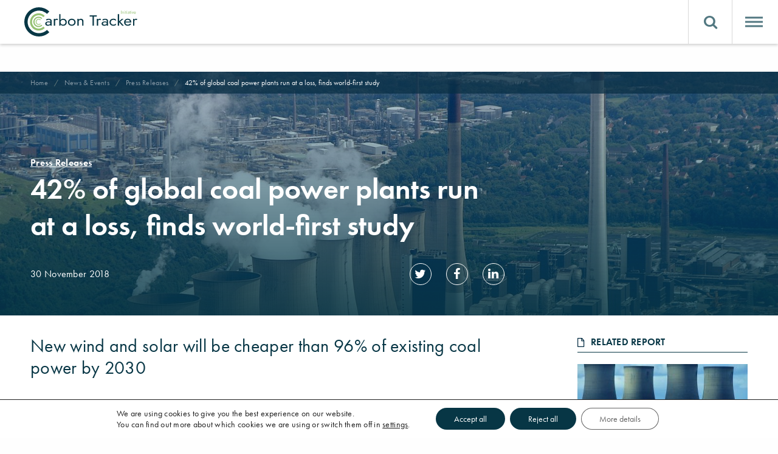

--- FILE ---
content_type: text/html; charset=UTF-8
request_url: https://carbontracker.org/42-of-global-coal-power-plants-run-at-a-loss-finds-world-first-study/
body_size: 34686
content:
<!doctype html>
<html class="no-js" lang="en-US">
<head>
<meta charset="UTF-8">
<meta http-equiv="x-ua-compatible" content="ie=edge">
<meta name="description" content="">
<meta name="viewport" content="width=device-width, initial-scale=1, user-scalable=no">
<meta property="og:url"                content="https://carbontracker.org/42-of-global-coal-power-plants-run-at-a-loss-finds-world-first-study/" />
<meta property="og:type"               content="article" />
<meta property="og:title"              content="42% of global coal power plants run at a loss, finds world-first study" />
<meta property="og:description"        content="New wind and solar will be cheaper than 96% of existing coal power by 2030
LONDON, November 30 – Two-fifths of the world’s coal power stations are already running at a loss, finds Carbon..." />
<meta property="og:image"              content="https://carbontracker.org/wp-content/uploads/2018/11/Scholven_Powerplant.jpg" />
<link rel="apple-touch-icon" href="apple-touch-icon.png">
<script src="https://use.typekit.net/fbq1ptq.js"></script>
<script>try{Typekit.load({ async: true });}catch(e){}</script>
<link href="https://fonts.googleapis.com/css?family=Rubik" rel="stylesheet">
<script src="https://use.fontawesome.com/a906e14fd9.js"></script>
<!-- Google Tag Manager -->
<script>(function(w,d,s,l,i){w[l]=w[l]||[];w[l].push({'gtm.start':
new Date().getTime(),event:'gtm.js'});var f=d.getElementsByTagName(s)[0],
j=d.createElement(s),dl=l!='dataLayer'?'&l='+l:'';j.async=true;j.src=
'https://www.googletagmanager.com/gtm.js?id='+i+dl;f.parentNode.insertBefore(j,f);
})(window,document,'script','dataLayer','GTM-5T64H94');</script>
<!-- End Google Tag Manager -->
<meta name='robots' content='index, follow, max-image-preview:large, max-snippet:-1, max-video-preview:-1' />
<link rel="alternate" hreflang="en" href="https://carbontracker.org/42-of-global-coal-power-plants-run-at-a-loss-finds-world-first-study/" />
<link rel="alternate" hreflang="x-default" href="https://carbontracker.org/42-of-global-coal-power-plants-run-at-a-loss-finds-world-first-study/" />
<!-- This site is optimized with the Yoast SEO plugin v26.5 - https://yoast.com/wordpress/plugins/seo/ -->
<title>42% of global coal power plants run at a loss, finds world-first study - Carbon Tracker Initiative</title>
<link rel="canonical" href="https://carbontracker.org/42-of-global-coal-power-plants-run-at-a-loss-finds-world-first-study/" />
<meta property="og:locale" content="en_US" />
<meta property="og:type" content="article" />
<meta property="og:title" content="42% of global coal power plants run at a loss, finds world-first study - Carbon Tracker Initiative" />
<meta property="og:description" content="New wind and solar will be cheaper than 96% of existing coal power by 2030 LONDON,..." />
<meta property="og:url" content="https://carbontracker.org/42-of-global-coal-power-plants-run-at-a-loss-finds-world-first-study/" />
<meta property="og:site_name" content="Carbon Tracker Initiative" />
<meta property="article:publisher" content="https://www.facebook.com/Carbon-Tracker-389102984476793/" />
<meta property="article:published_time" content="2018-11-30T00:01:22+00:00" />
<meta property="article:modified_time" content="2019-11-18T15:29:52+00:00" />
<meta property="og:image" content="https://carbontracker.org/wp-content/uploads/2018/11/Scholven_Powerplant.jpg" />
<meta property="og:image:width" content="1599" />
<meta property="og:image:height" content="1042" />
<meta property="og:image:type" content="image/jpeg" />
<meta name="author" content="Rachel" />
<meta name="twitter:card" content="summary_large_image" />
<meta name="twitter:creator" content="@CarbonBubble" />
<meta name="twitter:site" content="@CarbonBubble" />
<meta name="twitter:label1" content="Written by" />
<meta name="twitter:data1" content="Rachel" />
<meta name="twitter:label2" content="Est. reading time" />
<meta name="twitter:data2" content="5 minutes" />
<script type="application/ld+json" class="yoast-schema-graph">{"@context":"https://schema.org","@graph":[{"@type":"Article","@id":"https://carbontracker.org/42-of-global-coal-power-plants-run-at-a-loss-finds-world-first-study/#article","isPartOf":{"@id":"https://carbontracker.org/42-of-global-coal-power-plants-run-at-a-loss-finds-world-first-study/"},"author":{"name":"Rachel","@id":"https://carbontracker.org/#/schema/person/be97ccb3a5fb5f5026d3b7413435ebe3"},"headline":"42% of global coal power plants run at a loss, finds world-first study","datePublished":"2018-11-30T00:01:22+00:00","dateModified":"2019-11-18T15:29:52+00:00","mainEntityOfPage":{"@id":"https://carbontracker.org/42-of-global-coal-power-plants-run-at-a-loss-finds-world-first-study/"},"wordCount":1082,"publisher":{"@id":"https://carbontracker.org/#organization"},"image":{"@id":"https://carbontracker.org/42-of-global-coal-power-plants-run-at-a-loss-finds-world-first-study/#primaryimage"},"thumbnailUrl":"https://carbontracker.org/wp-content/uploads/2018/11/Scholven_Powerplant.jpg","keywords":["renewables","coal","loss-making","interactive","coal power","stranded asset","renewable energy","portal","economic analysis","global coal","global","analysis","stranded value"],"articleSection":["Press Releases"],"inLanguage":"en-US"},{"@type":"WebPage","@id":"https://carbontracker.org/42-of-global-coal-power-plants-run-at-a-loss-finds-world-first-study/","url":"https://carbontracker.org/42-of-global-coal-power-plants-run-at-a-loss-finds-world-first-study/","name":"42% of global coal power plants run at a loss, finds world-first study - Carbon Tracker Initiative","isPartOf":{"@id":"https://carbontracker.org/#website"},"primaryImageOfPage":{"@id":"https://carbontracker.org/42-of-global-coal-power-plants-run-at-a-loss-finds-world-first-study/#primaryimage"},"image":{"@id":"https://carbontracker.org/42-of-global-coal-power-plants-run-at-a-loss-finds-world-first-study/#primaryimage"},"thumbnailUrl":"https://carbontracker.org/wp-content/uploads/2018/11/Scholven_Powerplant.jpg","datePublished":"2018-11-30T00:01:22+00:00","dateModified":"2019-11-18T15:29:52+00:00","breadcrumb":{"@id":"https://carbontracker.org/42-of-global-coal-power-plants-run-at-a-loss-finds-world-first-study/#breadcrumb"},"inLanguage":"en-US","potentialAction":[{"@type":"ReadAction","target":["https://carbontracker.org/42-of-global-coal-power-plants-run-at-a-loss-finds-world-first-study/"]}]},{"@type":"ImageObject","inLanguage":"en-US","@id":"https://carbontracker.org/42-of-global-coal-power-plants-run-at-a-loss-finds-world-first-study/#primaryimage","url":"https://carbontracker.org/wp-content/uploads/2018/11/Scholven_Powerplant.jpg","contentUrl":"https://carbontracker.org/wp-content/uploads/2018/11/Scholven_Powerplant.jpg","width":1599,"height":1042},{"@type":"BreadcrumbList","@id":"https://carbontracker.org/42-of-global-coal-power-plants-run-at-a-loss-finds-world-first-study/#breadcrumb","itemListElement":[{"@type":"ListItem","position":1,"name":"Home","item":"https://carbontracker.org/"},{"@type":"ListItem","position":2,"name":"News &#038; Events","item":"https://carbontracker.org/news-and-events/"},{"@type":"ListItem","position":3,"name":"42% of global coal power plants run at a loss, finds world-first study"}]},{"@type":"WebSite","@id":"https://carbontracker.org/#website","url":"https://carbontracker.org/","name":"Carbon Tracker Initiative","description":"Financial specialists making carbon investment risk visible today in the capital market","publisher":{"@id":"https://carbontracker.org/#organization"},"potentialAction":[{"@type":"SearchAction","target":{"@type":"EntryPoint","urlTemplate":"https://carbontracker.org/?s={search_term_string}"},"query-input":{"@type":"PropertyValueSpecification","valueRequired":true,"valueName":"search_term_string"}}],"inLanguage":"en-US"},{"@type":"Organization","@id":"https://carbontracker.org/#organization","name":"Carbon Tracker","url":"https://carbontracker.org/","logo":{"@type":"ImageObject","inLanguage":"en-US","@id":"https://carbontracker.org/#/schema/logo/image/","url":"https://carbontracker.org/wp-content/uploads/2017/09/cropped-Carbon_Tracker_PRI_Favicon_v1.0.png","contentUrl":"https://carbontracker.org/wp-content/uploads/2017/09/cropped-Carbon_Tracker_PRI_Favicon_v1.0.png","width":512,"height":512,"caption":"Carbon Tracker"},"image":{"@id":"https://carbontracker.org/#/schema/logo/image/"},"sameAs":["https://www.facebook.com/Carbon-Tracker-389102984476793/","https://x.com/CarbonBubble","https://www.linkedin.com/groups/7484969","https://www.youtube.com/user/CarbonTrackerIn"]},{"@type":"Person","@id":"https://carbontracker.org/#/schema/person/be97ccb3a5fb5f5026d3b7413435ebe3","name":"Rachel","image":{"@type":"ImageObject","inLanguage":"en-US","@id":"https://carbontracker.org/#/schema/person/image/","url":"https://secure.gravatar.com/avatar/036e17c46856fa95e54ce6a928dc4091c1266d896ecbaa93454e4c0cd1440304?s=96&d=mm&r=g","contentUrl":"https://secure.gravatar.com/avatar/036e17c46856fa95e54ce6a928dc4091c1266d896ecbaa93454e4c0cd1440304?s=96&d=mm&r=g","caption":"Rachel"},"url":"https://carbontracker.org/author/rachel/"}]}</script>
<!-- / Yoast SEO plugin. -->
<link rel='dns-prefetch' href='//cdn.jsdelivr.net' />
<link rel='dns-prefetch' href='//www.googletagmanager.com' />
<link rel='dns-prefetch' href='//pagead2.googlesyndication.com' />
<script type="text/javascript" id="wpp-js" src="https://carbontracker.org/wp-content/plugins/wordpress-popular-posts/assets/js/wpp.min.js?ver=7.3.6" data-sampling="1" data-sampling-rate="1000" data-api-url="https://carbontracker.org/wp-json/wordpress-popular-posts" data-post-id="0" data-token="b028f67177" data-lang="0" data-debug="0"></script>
<link rel="alternate" title="oEmbed (JSON)" type="application/json+oembed" href="https://carbontracker.org/wp-json/oembed/1.0/embed?url=https%3A%2F%2Fcarbontracker.org%2F42-of-global-coal-power-plants-run-at-a-loss-finds-world-first-study%2F" />
<link rel="alternate" title="oEmbed (XML)" type="text/xml+oembed" href="https://carbontracker.org/wp-json/oembed/1.0/embed?url=https%3A%2F%2Fcarbontracker.org%2F42-of-global-coal-power-plants-run-at-a-loss-finds-world-first-study%2F&#038;format=xml" />
<style>
.lazyload,
.lazyloading {
max-width: 100%;
}
</style>
<style id="content-control-block-styles">
@media (max-width: 640px) {
.cc-hide-on-mobile {
display: none !important;
}
}
@media (min-width: 641px) and (max-width: 920px) {
.cc-hide-on-tablet {
display: none !important;
}
}
@media (min-width: 921px) and (max-width: 1440px) {
.cc-hide-on-desktop {
display: none !important;
}
}		</style>
<style id='wp-img-auto-sizes-contain-inline-css' type='text/css'>
img:is([sizes=auto i],[sizes^="auto," i]){contain-intrinsic-size:3000px 1500px}
/*# sourceURL=wp-img-auto-sizes-contain-inline-css */
</style>
<!-- <link rel='stylesheet' id='wp-block-library-css' href='https://carbontracker.org/wp-includes/css/dist/block-library/style.min.css?ver=6.9' type='text/css' media='all' /> -->
<link rel="stylesheet" type="text/css" href="//carbontracker.org/wp-content/cache/wpfc-minified/f5r1b1ct/fwy1v.css" media="all"/>
<style id='global-styles-inline-css' type='text/css'>
:root{--wp--preset--aspect-ratio--square: 1;--wp--preset--aspect-ratio--4-3: 4/3;--wp--preset--aspect-ratio--3-4: 3/4;--wp--preset--aspect-ratio--3-2: 3/2;--wp--preset--aspect-ratio--2-3: 2/3;--wp--preset--aspect-ratio--16-9: 16/9;--wp--preset--aspect-ratio--9-16: 9/16;--wp--preset--color--black: #000000;--wp--preset--color--cyan-bluish-gray: #abb8c3;--wp--preset--color--white: #ffffff;--wp--preset--color--pale-pink: #f78da7;--wp--preset--color--vivid-red: #cf2e2e;--wp--preset--color--luminous-vivid-orange: #ff6900;--wp--preset--color--luminous-vivid-amber: #fcb900;--wp--preset--color--light-green-cyan: #7bdcb5;--wp--preset--color--vivid-green-cyan: #00d084;--wp--preset--color--pale-cyan-blue: #8ed1fc;--wp--preset--color--vivid-cyan-blue: #0693e3;--wp--preset--color--vivid-purple: #9b51e0;--wp--preset--gradient--vivid-cyan-blue-to-vivid-purple: linear-gradient(135deg,rgb(6,147,227) 0%,rgb(155,81,224) 100%);--wp--preset--gradient--light-green-cyan-to-vivid-green-cyan: linear-gradient(135deg,rgb(122,220,180) 0%,rgb(0,208,130) 100%);--wp--preset--gradient--luminous-vivid-amber-to-luminous-vivid-orange: linear-gradient(135deg,rgb(252,185,0) 0%,rgb(255,105,0) 100%);--wp--preset--gradient--luminous-vivid-orange-to-vivid-red: linear-gradient(135deg,rgb(255,105,0) 0%,rgb(207,46,46) 100%);--wp--preset--gradient--very-light-gray-to-cyan-bluish-gray: linear-gradient(135deg,rgb(238,238,238) 0%,rgb(169,184,195) 100%);--wp--preset--gradient--cool-to-warm-spectrum: linear-gradient(135deg,rgb(74,234,220) 0%,rgb(151,120,209) 20%,rgb(207,42,186) 40%,rgb(238,44,130) 60%,rgb(251,105,98) 80%,rgb(254,248,76) 100%);--wp--preset--gradient--blush-light-purple: linear-gradient(135deg,rgb(255,206,236) 0%,rgb(152,150,240) 100%);--wp--preset--gradient--blush-bordeaux: linear-gradient(135deg,rgb(254,205,165) 0%,rgb(254,45,45) 50%,rgb(107,0,62) 100%);--wp--preset--gradient--luminous-dusk: linear-gradient(135deg,rgb(255,203,112) 0%,rgb(199,81,192) 50%,rgb(65,88,208) 100%);--wp--preset--gradient--pale-ocean: linear-gradient(135deg,rgb(255,245,203) 0%,rgb(182,227,212) 50%,rgb(51,167,181) 100%);--wp--preset--gradient--electric-grass: linear-gradient(135deg,rgb(202,248,128) 0%,rgb(113,206,126) 100%);--wp--preset--gradient--midnight: linear-gradient(135deg,rgb(2,3,129) 0%,rgb(40,116,252) 100%);--wp--preset--font-size--small: 13px;--wp--preset--font-size--medium: 20px;--wp--preset--font-size--large: 36px;--wp--preset--font-size--x-large: 42px;--wp--preset--spacing--20: 0.44rem;--wp--preset--spacing--30: 0.67rem;--wp--preset--spacing--40: 1rem;--wp--preset--spacing--50: 1.5rem;--wp--preset--spacing--60: 2.25rem;--wp--preset--spacing--70: 3.38rem;--wp--preset--spacing--80: 5.06rem;--wp--preset--shadow--natural: 6px 6px 9px rgba(0, 0, 0, 0.2);--wp--preset--shadow--deep: 12px 12px 50px rgba(0, 0, 0, 0.4);--wp--preset--shadow--sharp: 6px 6px 0px rgba(0, 0, 0, 0.2);--wp--preset--shadow--outlined: 6px 6px 0px -3px rgb(255, 255, 255), 6px 6px rgb(0, 0, 0);--wp--preset--shadow--crisp: 6px 6px 0px rgb(0, 0, 0);}:where(.is-layout-flex){gap: 0.5em;}:where(.is-layout-grid){gap: 0.5em;}body .is-layout-flex{display: flex;}.is-layout-flex{flex-wrap: wrap;align-items: center;}.is-layout-flex > :is(*, div){margin: 0;}body .is-layout-grid{display: grid;}.is-layout-grid > :is(*, div){margin: 0;}:where(.wp-block-columns.is-layout-flex){gap: 2em;}:where(.wp-block-columns.is-layout-grid){gap: 2em;}:where(.wp-block-post-template.is-layout-flex){gap: 1.25em;}:where(.wp-block-post-template.is-layout-grid){gap: 1.25em;}.has-black-color{color: var(--wp--preset--color--black) !important;}.has-cyan-bluish-gray-color{color: var(--wp--preset--color--cyan-bluish-gray) !important;}.has-white-color{color: var(--wp--preset--color--white) !important;}.has-pale-pink-color{color: var(--wp--preset--color--pale-pink) !important;}.has-vivid-red-color{color: var(--wp--preset--color--vivid-red) !important;}.has-luminous-vivid-orange-color{color: var(--wp--preset--color--luminous-vivid-orange) !important;}.has-luminous-vivid-amber-color{color: var(--wp--preset--color--luminous-vivid-amber) !important;}.has-light-green-cyan-color{color: var(--wp--preset--color--light-green-cyan) !important;}.has-vivid-green-cyan-color{color: var(--wp--preset--color--vivid-green-cyan) !important;}.has-pale-cyan-blue-color{color: var(--wp--preset--color--pale-cyan-blue) !important;}.has-vivid-cyan-blue-color{color: var(--wp--preset--color--vivid-cyan-blue) !important;}.has-vivid-purple-color{color: var(--wp--preset--color--vivid-purple) !important;}.has-black-background-color{background-color: var(--wp--preset--color--black) !important;}.has-cyan-bluish-gray-background-color{background-color: var(--wp--preset--color--cyan-bluish-gray) !important;}.has-white-background-color{background-color: var(--wp--preset--color--white) !important;}.has-pale-pink-background-color{background-color: var(--wp--preset--color--pale-pink) !important;}.has-vivid-red-background-color{background-color: var(--wp--preset--color--vivid-red) !important;}.has-luminous-vivid-orange-background-color{background-color: var(--wp--preset--color--luminous-vivid-orange) !important;}.has-luminous-vivid-amber-background-color{background-color: var(--wp--preset--color--luminous-vivid-amber) !important;}.has-light-green-cyan-background-color{background-color: var(--wp--preset--color--light-green-cyan) !important;}.has-vivid-green-cyan-background-color{background-color: var(--wp--preset--color--vivid-green-cyan) !important;}.has-pale-cyan-blue-background-color{background-color: var(--wp--preset--color--pale-cyan-blue) !important;}.has-vivid-cyan-blue-background-color{background-color: var(--wp--preset--color--vivid-cyan-blue) !important;}.has-vivid-purple-background-color{background-color: var(--wp--preset--color--vivid-purple) !important;}.has-black-border-color{border-color: var(--wp--preset--color--black) !important;}.has-cyan-bluish-gray-border-color{border-color: var(--wp--preset--color--cyan-bluish-gray) !important;}.has-white-border-color{border-color: var(--wp--preset--color--white) !important;}.has-pale-pink-border-color{border-color: var(--wp--preset--color--pale-pink) !important;}.has-vivid-red-border-color{border-color: var(--wp--preset--color--vivid-red) !important;}.has-luminous-vivid-orange-border-color{border-color: var(--wp--preset--color--luminous-vivid-orange) !important;}.has-luminous-vivid-amber-border-color{border-color: var(--wp--preset--color--luminous-vivid-amber) !important;}.has-light-green-cyan-border-color{border-color: var(--wp--preset--color--light-green-cyan) !important;}.has-vivid-green-cyan-border-color{border-color: var(--wp--preset--color--vivid-green-cyan) !important;}.has-pale-cyan-blue-border-color{border-color: var(--wp--preset--color--pale-cyan-blue) !important;}.has-vivid-cyan-blue-border-color{border-color: var(--wp--preset--color--vivid-cyan-blue) !important;}.has-vivid-purple-border-color{border-color: var(--wp--preset--color--vivid-purple) !important;}.has-vivid-cyan-blue-to-vivid-purple-gradient-background{background: var(--wp--preset--gradient--vivid-cyan-blue-to-vivid-purple) !important;}.has-light-green-cyan-to-vivid-green-cyan-gradient-background{background: var(--wp--preset--gradient--light-green-cyan-to-vivid-green-cyan) !important;}.has-luminous-vivid-amber-to-luminous-vivid-orange-gradient-background{background: var(--wp--preset--gradient--luminous-vivid-amber-to-luminous-vivid-orange) !important;}.has-luminous-vivid-orange-to-vivid-red-gradient-background{background: var(--wp--preset--gradient--luminous-vivid-orange-to-vivid-red) !important;}.has-very-light-gray-to-cyan-bluish-gray-gradient-background{background: var(--wp--preset--gradient--very-light-gray-to-cyan-bluish-gray) !important;}.has-cool-to-warm-spectrum-gradient-background{background: var(--wp--preset--gradient--cool-to-warm-spectrum) !important;}.has-blush-light-purple-gradient-background{background: var(--wp--preset--gradient--blush-light-purple) !important;}.has-blush-bordeaux-gradient-background{background: var(--wp--preset--gradient--blush-bordeaux) !important;}.has-luminous-dusk-gradient-background{background: var(--wp--preset--gradient--luminous-dusk) !important;}.has-pale-ocean-gradient-background{background: var(--wp--preset--gradient--pale-ocean) !important;}.has-electric-grass-gradient-background{background: var(--wp--preset--gradient--electric-grass) !important;}.has-midnight-gradient-background{background: var(--wp--preset--gradient--midnight) !important;}.has-small-font-size{font-size: var(--wp--preset--font-size--small) !important;}.has-medium-font-size{font-size: var(--wp--preset--font-size--medium) !important;}.has-large-font-size{font-size: var(--wp--preset--font-size--large) !important;}.has-x-large-font-size{font-size: var(--wp--preset--font-size--x-large) !important;}
/*# sourceURL=global-styles-inline-css */
</style>
<style id='classic-theme-styles-inline-css' type='text/css'>
/*! This file is auto-generated */
.wp-block-button__link{color:#fff;background-color:#32373c;border-radius:9999px;box-shadow:none;text-decoration:none;padding:calc(.667em + 2px) calc(1.333em + 2px);font-size:1.125em}.wp-block-file__button{background:#32373c;color:#fff;text-decoration:none}
/*# sourceURL=/wp-includes/css/classic-themes.min.css */
</style>
<!-- <link rel='stylesheet' id='content-control-block-styles-css' href='https://carbontracker.org/wp-content/plugins/content-control/dist/style-block-editor.css?ver=2.6.5' type='text/css' media='all' /> -->
<!-- <link rel='stylesheet' id='contact-form-7-css' href='https://carbontracker.org/wp-content/plugins/contact-form-7/includes/css/styles.css?ver=6.1.4' type='text/css' media='all' /> -->
<link rel="stylesheet" type="text/css" href="//carbontracker.org/wp-content/cache/wpfc-minified/mn5pro6z/9ww6m.css" media="all"/>
<style id='contact-form-7-inline-css' type='text/css'>
.wpcf7 .wpcf7-recaptcha iframe {margin-bottom: 0;}.wpcf7 .wpcf7-recaptcha[data-align="center"] > div {margin: 0 auto;}.wpcf7 .wpcf7-recaptcha[data-align="right"] > div {margin: 0 0 0 auto;}
/*# sourceURL=contact-form-7-inline-css */
</style>
<!-- <link rel='stylesheet' id='ext_style-css' href='https://carbontracker.org/wp-content/plugins/interactive-excel-tables/css/style.css?ver=6.9' type='text/css' media='all' /> -->
<!-- <link rel='stylesheet' id='wpsm_ac-font-awesome-front-css' href='https://carbontracker.org/wp-content/plugins/responsive-accordion-and-collapse/css/font-awesome/css/font-awesome.min.css?ver=6.9' type='text/css' media='all' /> -->
<!-- <link rel='stylesheet' id='wpsm_ac_bootstrap-front-css' href='https://carbontracker.org/wp-content/plugins/responsive-accordion-and-collapse/css/bootstrap-front.css?ver=6.9' type='text/css' media='all' /> -->
<!-- <link rel='stylesheet' id='wordpress-popular-posts-css-css' href='https://carbontracker.org/wp-content/plugins/wordpress-popular-posts/assets/css/wpp.css?ver=7.3.6' type='text/css' media='all' /> -->
<!-- <link rel='stylesheet' id='style-css' href='https://carbontracker.org/wp-content/themes/carbontracker/dist/css/style-d6aa91866c.css?ver=1.0.0' type='text/css' media='all' /> -->
<link rel="stylesheet" type="text/css" href="//carbontracker.org/wp-content/cache/wpfc-minified/jzs26wso/fwy1v.css" media="all"/>
<link rel='stylesheet' id='Slick-css' href='https://cdn.jsdelivr.net/npm/slick-carousel@1.8.1/slick/slick.css?ver=6.9' type='text/css' media='all' />
<!-- <link rel='stylesheet' id='moove_gdpr_frontend-css' href='https://carbontracker.org/wp-content/plugins/gdpr-cookie-compliance/dist/styles/gdpr-main-nf.css?ver=5.0.9' type='text/css' media='all' /> -->
<link rel="stylesheet" type="text/css" href="//carbontracker.org/wp-content/cache/wpfc-minified/f6itgj5f/fwy1v.css" media="all"/>
<style id='moove_gdpr_frontend-inline-css' type='text/css'>
#moove_gdpr_cookie_modal .moove-gdpr-modal-content .moove-gdpr-tab-main h3.tab-title, 
#moove_gdpr_cookie_modal .moove-gdpr-modal-content .moove-gdpr-tab-main span.tab-title,
#moove_gdpr_cookie_modal .moove-gdpr-modal-content .moove-gdpr-modal-left-content #moove-gdpr-menu li a, 
#moove_gdpr_cookie_modal .moove-gdpr-modal-content .moove-gdpr-modal-left-content #moove-gdpr-menu li button,
#moove_gdpr_cookie_modal .moove-gdpr-modal-content .moove-gdpr-modal-left-content .moove-gdpr-branding-cnt a,
#moove_gdpr_cookie_modal .moove-gdpr-modal-content .moove-gdpr-modal-footer-content .moove-gdpr-button-holder a.mgbutton, 
#moove_gdpr_cookie_modal .moove-gdpr-modal-content .moove-gdpr-modal-footer-content .moove-gdpr-button-holder button.mgbutton,
#moove_gdpr_cookie_modal .cookie-switch .cookie-slider:after, 
#moove_gdpr_cookie_modal .cookie-switch .slider:after, 
#moove_gdpr_cookie_modal .switch .cookie-slider:after, 
#moove_gdpr_cookie_modal .switch .slider:after,
#moove_gdpr_cookie_info_bar .moove-gdpr-info-bar-container .moove-gdpr-info-bar-content p, 
#moove_gdpr_cookie_info_bar .moove-gdpr-info-bar-container .moove-gdpr-info-bar-content p a,
#moove_gdpr_cookie_info_bar .moove-gdpr-info-bar-container .moove-gdpr-info-bar-content a.mgbutton, 
#moove_gdpr_cookie_info_bar .moove-gdpr-info-bar-container .moove-gdpr-info-bar-content button.mgbutton,
#moove_gdpr_cookie_modal .moove-gdpr-modal-content .moove-gdpr-tab-main .moove-gdpr-tab-main-content h1, 
#moove_gdpr_cookie_modal .moove-gdpr-modal-content .moove-gdpr-tab-main .moove-gdpr-tab-main-content h2, 
#moove_gdpr_cookie_modal .moove-gdpr-modal-content .moove-gdpr-tab-main .moove-gdpr-tab-main-content h3, 
#moove_gdpr_cookie_modal .moove-gdpr-modal-content .moove-gdpr-tab-main .moove-gdpr-tab-main-content h4, 
#moove_gdpr_cookie_modal .moove-gdpr-modal-content .moove-gdpr-tab-main .moove-gdpr-tab-main-content h5, 
#moove_gdpr_cookie_modal .moove-gdpr-modal-content .moove-gdpr-tab-main .moove-gdpr-tab-main-content h6,
#moove_gdpr_cookie_modal .moove-gdpr-modal-content.moove_gdpr_modal_theme_v2 .moove-gdpr-modal-title .tab-title,
#moove_gdpr_cookie_modal .moove-gdpr-modal-content.moove_gdpr_modal_theme_v2 .moove-gdpr-tab-main h3.tab-title, 
#moove_gdpr_cookie_modal .moove-gdpr-modal-content.moove_gdpr_modal_theme_v2 .moove-gdpr-tab-main span.tab-title,
#moove_gdpr_cookie_modal .moove-gdpr-modal-content.moove_gdpr_modal_theme_v2 .moove-gdpr-branding-cnt a {
font-weight: inherit				}
#moove_gdpr_cookie_modal,#moove_gdpr_cookie_info_bar,.gdpr_cookie_settings_shortcode_content{font-family:inherit}#moove_gdpr_save_popup_settings_button{background-color:#373737;color:#fff}#moove_gdpr_save_popup_settings_button:hover{background-color:#000}#moove_gdpr_cookie_info_bar .moove-gdpr-info-bar-container .moove-gdpr-info-bar-content a.mgbutton,#moove_gdpr_cookie_info_bar .moove-gdpr-info-bar-container .moove-gdpr-info-bar-content button.mgbutton{background-color:#073645}#moove_gdpr_cookie_modal .moove-gdpr-modal-content .moove-gdpr-modal-footer-content .moove-gdpr-button-holder a.mgbutton,#moove_gdpr_cookie_modal .moove-gdpr-modal-content .moove-gdpr-modal-footer-content .moove-gdpr-button-holder button.mgbutton,.gdpr_cookie_settings_shortcode_content .gdpr-shr-button.button-green{background-color:#073645;border-color:#073645}#moove_gdpr_cookie_modal .moove-gdpr-modal-content .moove-gdpr-modal-footer-content .moove-gdpr-button-holder a.mgbutton:hover,#moove_gdpr_cookie_modal .moove-gdpr-modal-content .moove-gdpr-modal-footer-content .moove-gdpr-button-holder button.mgbutton:hover,.gdpr_cookie_settings_shortcode_content .gdpr-shr-button.button-green:hover{background-color:#fff;color:#073645}#moove_gdpr_cookie_modal .moove-gdpr-modal-content .moove-gdpr-modal-close i,#moove_gdpr_cookie_modal .moove-gdpr-modal-content .moove-gdpr-modal-close span.gdpr-icon{background-color:#073645;border:1px solid #073645}#moove_gdpr_cookie_info_bar span.moove-gdpr-infobar-allow-all.focus-g,#moove_gdpr_cookie_info_bar span.moove-gdpr-infobar-allow-all:focus,#moove_gdpr_cookie_info_bar button.moove-gdpr-infobar-allow-all.focus-g,#moove_gdpr_cookie_info_bar button.moove-gdpr-infobar-allow-all:focus,#moove_gdpr_cookie_info_bar span.moove-gdpr-infobar-reject-btn.focus-g,#moove_gdpr_cookie_info_bar span.moove-gdpr-infobar-reject-btn:focus,#moove_gdpr_cookie_info_bar button.moove-gdpr-infobar-reject-btn.focus-g,#moove_gdpr_cookie_info_bar button.moove-gdpr-infobar-reject-btn:focus,#moove_gdpr_cookie_info_bar span.change-settings-button.focus-g,#moove_gdpr_cookie_info_bar span.change-settings-button:focus,#moove_gdpr_cookie_info_bar button.change-settings-button.focus-g,#moove_gdpr_cookie_info_bar button.change-settings-button:focus{-webkit-box-shadow:0 0 1px 3px #073645;-moz-box-shadow:0 0 1px 3px #073645;box-shadow:0 0 1px 3px #073645}#moove_gdpr_cookie_modal .moove-gdpr-modal-content .moove-gdpr-modal-close i:hover,#moove_gdpr_cookie_modal .moove-gdpr-modal-content .moove-gdpr-modal-close span.gdpr-icon:hover,#moove_gdpr_cookie_info_bar span[data-href]>u.change-settings-button{color:#073645}#moove_gdpr_cookie_modal .moove-gdpr-modal-content .moove-gdpr-modal-left-content #moove-gdpr-menu li.menu-item-selected a span.gdpr-icon,#moove_gdpr_cookie_modal .moove-gdpr-modal-content .moove-gdpr-modal-left-content #moove-gdpr-menu li.menu-item-selected button span.gdpr-icon{color:inherit}#moove_gdpr_cookie_modal .moove-gdpr-modal-content .moove-gdpr-modal-left-content #moove-gdpr-menu li a span.gdpr-icon,#moove_gdpr_cookie_modal .moove-gdpr-modal-content .moove-gdpr-modal-left-content #moove-gdpr-menu li button span.gdpr-icon{color:inherit}#moove_gdpr_cookie_modal .gdpr-acc-link{line-height:0;font-size:0;color:transparent;position:absolute}#moove_gdpr_cookie_modal .moove-gdpr-modal-content .moove-gdpr-modal-close:hover i,#moove_gdpr_cookie_modal .moove-gdpr-modal-content .moove-gdpr-modal-left-content #moove-gdpr-menu li a,#moove_gdpr_cookie_modal .moove-gdpr-modal-content .moove-gdpr-modal-left-content #moove-gdpr-menu li button,#moove_gdpr_cookie_modal .moove-gdpr-modal-content .moove-gdpr-modal-left-content #moove-gdpr-menu li button i,#moove_gdpr_cookie_modal .moove-gdpr-modal-content .moove-gdpr-modal-left-content #moove-gdpr-menu li a i,#moove_gdpr_cookie_modal .moove-gdpr-modal-content .moove-gdpr-tab-main .moove-gdpr-tab-main-content a:hover,#moove_gdpr_cookie_info_bar.moove-gdpr-dark-scheme .moove-gdpr-info-bar-container .moove-gdpr-info-bar-content a.mgbutton:hover,#moove_gdpr_cookie_info_bar.moove-gdpr-dark-scheme .moove-gdpr-info-bar-container .moove-gdpr-info-bar-content button.mgbutton:hover,#moove_gdpr_cookie_info_bar.moove-gdpr-dark-scheme .moove-gdpr-info-bar-container .moove-gdpr-info-bar-content a:hover,#moove_gdpr_cookie_info_bar.moove-gdpr-dark-scheme .moove-gdpr-info-bar-container .moove-gdpr-info-bar-content button:hover,#moove_gdpr_cookie_info_bar.moove-gdpr-dark-scheme .moove-gdpr-info-bar-container .moove-gdpr-info-bar-content span.change-settings-button:hover,#moove_gdpr_cookie_info_bar.moove-gdpr-dark-scheme .moove-gdpr-info-bar-container .moove-gdpr-info-bar-content button.change-settings-button:hover,#moove_gdpr_cookie_info_bar.moove-gdpr-dark-scheme .moove-gdpr-info-bar-container .moove-gdpr-info-bar-content u.change-settings-button:hover,#moove_gdpr_cookie_info_bar span[data-href]>u.change-settings-button,#moove_gdpr_cookie_info_bar.moove-gdpr-dark-scheme .moove-gdpr-info-bar-container .moove-gdpr-info-bar-content a.mgbutton.focus-g,#moove_gdpr_cookie_info_bar.moove-gdpr-dark-scheme .moove-gdpr-info-bar-container .moove-gdpr-info-bar-content button.mgbutton.focus-g,#moove_gdpr_cookie_info_bar.moove-gdpr-dark-scheme .moove-gdpr-info-bar-container .moove-gdpr-info-bar-content a.focus-g,#moove_gdpr_cookie_info_bar.moove-gdpr-dark-scheme .moove-gdpr-info-bar-container .moove-gdpr-info-bar-content button.focus-g,#moove_gdpr_cookie_info_bar.moove-gdpr-dark-scheme .moove-gdpr-info-bar-container .moove-gdpr-info-bar-content a.mgbutton:focus,#moove_gdpr_cookie_info_bar.moove-gdpr-dark-scheme .moove-gdpr-info-bar-container .moove-gdpr-info-bar-content button.mgbutton:focus,#moove_gdpr_cookie_info_bar.moove-gdpr-dark-scheme .moove-gdpr-info-bar-container .moove-gdpr-info-bar-content a:focus,#moove_gdpr_cookie_info_bar.moove-gdpr-dark-scheme .moove-gdpr-info-bar-container .moove-gdpr-info-bar-content button:focus,#moove_gdpr_cookie_info_bar.moove-gdpr-dark-scheme .moove-gdpr-info-bar-container .moove-gdpr-info-bar-content span.change-settings-button.focus-g,span.change-settings-button:focus,button.change-settings-button.focus-g,button.change-settings-button:focus,#moove_gdpr_cookie_info_bar.moove-gdpr-dark-scheme .moove-gdpr-info-bar-container .moove-gdpr-info-bar-content u.change-settings-button.focus-g,#moove_gdpr_cookie_info_bar.moove-gdpr-dark-scheme .moove-gdpr-info-bar-container .moove-gdpr-info-bar-content u.change-settings-button:focus{color:#073645}#moove_gdpr_cookie_modal .moove-gdpr-branding.focus-g span,#moove_gdpr_cookie_modal .moove-gdpr-modal-content .moove-gdpr-tab-main a.focus-g,#moove_gdpr_cookie_modal .moove-gdpr-modal-content .moove-gdpr-tab-main .gdpr-cd-details-toggle.focus-g{color:#073645}#moove_gdpr_cookie_modal.gdpr_lightbox-hide{display:none}
/*# sourceURL=moove_gdpr_frontend-inline-css */
</style>
<script src='//carbontracker.org/wp-content/cache/wpfc-minified/d395tb40/fwy1v.js' type="text/javascript"></script>
<!-- <script type="text/javascript" src="https://carbontracker.org/wp-includes/js/jquery/jquery.min.js?ver=3.7.1" id="jquery-core-js"></script> -->
<!-- <script type="text/javascript" src="https://carbontracker.org/wp-includes/js/jquery/jquery-migrate.min.js?ver=3.4.1" id="jquery-migrate-js"></script> -->
<!-- <script type="text/javascript" src="https://carbontracker.org/wp-content/plugins/stop-user-enumeration/frontend/js/frontend.js?ver=1.7.6" id="stop-user-enumeration-js" defer="defer" data-wp-strategy="defer"></script> -->
<!-- Google tag (gtag.js) snippet added by Site Kit -->
<!-- Google Analytics snippet added by Site Kit -->
<script type="text/javascript" src="https://www.googletagmanager.com/gtag/js?id=G-HDGC2RTCKV" id="google_gtagjs-js" async></script>
<script type="text/javascript" id="google_gtagjs-js-after">
/* <![CDATA[ */
window.dataLayer = window.dataLayer || [];function gtag(){dataLayer.push(arguments);}
gtag("set","linker",{"domains":["carbontracker.org"]});
gtag("js", new Date());
gtag("set", "developer_id.dZTNiMT", true);
gtag("config", "G-HDGC2RTCKV");
//# sourceURL=google_gtagjs-js-after
/* ]]> */
</script>
<link rel="https://api.w.org/" href="https://carbontracker.org/wp-json/" /><link rel="alternate" title="JSON" type="application/json" href="https://carbontracker.org/wp-json/wp/v2/posts/8468" /><meta name="generator" content="WPML ver:4.8.6 stt:5,60,1,4,3,28,42,2;" />
<meta name="generator" content="Site Kit by Google 1.167.0" />            <style id="wpp-loading-animation-styles">@-webkit-keyframes bgslide{from{background-position-x:0}to{background-position-x:-200%}}@keyframes bgslide{from{background-position-x:0}to{background-position-x:-200%}}.wpp-widget-block-placeholder,.wpp-shortcode-placeholder{margin:0 auto;width:60px;height:3px;background:#dd3737;background:linear-gradient(90deg,#dd3737 0%,#571313 10%,#dd3737 100%);background-size:200% auto;border-radius:3px;-webkit-animation:bgslide 1s infinite linear;animation:bgslide 1s infinite linear}</style>
<script>
document.documentElement.className = document.documentElement.className.replace('no-js', 'js');
</script>
<style>
.no-js img.lazyload {
display: none;
}
figure.wp-block-image img.lazyloading {
min-width: 150px;
}
.lazyload,
.lazyloading {
--smush-placeholder-width: 100px;
--smush-placeholder-aspect-ratio: 1/1;
width: var(--smush-image-width, var(--smush-placeholder-width)) !important;
aspect-ratio: var(--smush-image-aspect-ratio, var(--smush-placeholder-aspect-ratio)) !important;
}
.lazyload, .lazyloading {
opacity: 0;
}
.lazyloaded {
opacity: 1;
transition: opacity 400ms;
transition-delay: 0ms;
}
</style>
<script type="text/javascript">
window.ajaxUrl = "https://carbontracker.org/wp-admin/admin-ajax.php";
</script>
<!-- Google AdSense meta tags added by Site Kit -->
<meta name="google-adsense-platform-account" content="ca-host-pub-2644536267352236">
<meta name="google-adsense-platform-domain" content="sitekit.withgoogle.com">
<!-- End Google AdSense meta tags added by Site Kit -->
<script type="text/javascript">
window.login_loading_message = "Sending user info, please wait...";
window.register_loading_message = "Creating account, please wait...";
window.forgotten_loading_message = "Sending email address, please wait...";
</script>
<!-- Google Tag Manager snippet added by Site Kit -->
<script type="text/javascript">
/* <![CDATA[ */
( function( w, d, s, l, i ) {
w[l] = w[l] || [];
w[l].push( {'gtm.start': new Date().getTime(), event: 'gtm.js'} );
var f = d.getElementsByTagName( s )[0],
j = d.createElement( s ), dl = l != 'dataLayer' ? '&l=' + l : '';
j.async = true;
j.src = 'https://www.googletagmanager.com/gtm.js?id=' + i + dl;
f.parentNode.insertBefore( j, f );
} )( window, document, 'script', 'dataLayer', 'GTM-N5HDLNT' );
/* ]]> */
</script>
<!-- End Google Tag Manager snippet added by Site Kit -->
<!-- Google AdSense snippet added by Site Kit -->
<script type="text/javascript" async="async" src="https://pagead2.googlesyndication.com/pagead/js/adsbygoogle.js?client=ca-pub-7829476298555124&amp;host=ca-host-pub-2644536267352236" crossorigin="anonymous"></script>
<!-- End Google AdSense snippet added by Site Kit -->
<link rel="icon" href="https://carbontracker.org/wp-content/uploads/2017/09/cropped-Carbon_Tracker_PRI_Favicon_v1.0-32x32.png" sizes="32x32" />
<link rel="icon" href="https://carbontracker.org/wp-content/uploads/2017/09/cropped-Carbon_Tracker_PRI_Favicon_v1.0-192x192.png" sizes="192x192" />
<link rel="apple-touch-icon" href="https://carbontracker.org/wp-content/uploads/2017/09/cropped-Carbon_Tracker_PRI_Favicon_v1.0-180x180.png" />
<meta name="msapplication-TileImage" content="https://carbontracker.org/wp-content/uploads/2017/09/cropped-Carbon_Tracker_PRI_Favicon_v1.0-270x270.png" />
<style type="text/css" id="wp-custom-css">
.slick-slide img {padding: 25px;}
.slick-dots {
display: flex;
justify-content: center;
margin: 0;
padding: 1rem 0;
list-style-type: none;
}
.slick-dots li {
margin: 0 0.25rem;
}
.slick-dots button {
display: block;
width: 1rem;
height: 1rem;
padding: 0;
border: none;
border-radius: 100%;
background-color: #cacaca;
text-indent: -9999px;
}
.slick-dots li.slick-active button {
background-color: #072e43;
}		</style>
</head>
<body class="wp-singular post-template-default single single-post postid-8468 single-format-standard wp-theme-carbontracker">
<!--[if lt IE 9]>
<p class="browserupgrade">You are using an <strong>outdated</strong> browser. Please <a href="http://browsehappy.com/">upgrade your browser</a> to improve your experience.</p>
<![endif]-->
<!-- Google Tag Manager (noscript) -->
<noscript><iframe data-src="https://www.googletagmanager.com/ns.html?id=GTM-5T64H94" height="0" width="0" style="display:none;visibility:hidden" src="[data-uri]" class="lazyload" data-load-mode="1"></iframe></noscript>
<!-- End Google Tag Manager (noscript) -->
<div class="top-bar">
<div class="top-bar__search-bar section-padding">
<div class="row column expanded top-bar__row row--padding-big">
<form class="site-search" action="https://carbontracker.org/" method="get">
<input type="text" class="site-search__field" name="s" id="site-search" placeholder="Search Carbon Tracker" value="" />
<button type="submit" class="site-search__button"></button>
<input type='hidden' name='lang' value='en' /></form>
<div class="language-switcher">
<div class="language-switcher__placeholder placeholder">
<div class="language-switcher__flag lazyload" style="background-image:inherit;" data-bg-image="url(https://carbontracker.org/wp-content/plugins/sitepress-multilingual-cms/res/flags/en.png)"></div><span class="language-switcher__name">en</span>        </div>
<ul class="language-switcher__list list">
<li class="language-switcher__list-item"><a class="language-switcher__list-link" href="https://carbontracker.org/?lang=zh-hans"><span class="language-switcher__flag lazyload" style="background-image:inherit;" data-bg-image="url(https://carbontracker.org/wp-content/plugins/sitepress-multilingual-cms/res/flags/zh.png)"></span>cn</a></li><li class="language-switcher__list-item"><a class="language-switcher__list-link" href="https://carbontracker.org/?lang=pt-pt"><span class="language-switcher__flag lazyload" style="background-image:inherit;" data-bg-image="url(https://carbontracker.org/wp-content/plugins/sitepress-multilingual-cms/res/flags/pt-pt.png)"></span>pt</a></li><li class="language-switcher__list-item"><a class="language-switcher__list-link" href="https://carbontracker.org/?lang=ja"><span class="language-switcher__flag lazyload" style="background-image:inherit;" data-bg-image="url(https://carbontracker.org/wp-content/plugins/sitepress-multilingual-cms/res/flags/ja.png)"></span>ja</a></li><li class="language-switcher__list-item"><a class="language-switcher__list-link" href="https://carbontracker.org/?lang=fr"><span class="language-switcher__flag lazyload" style="background-image:inherit;" data-bg-image="url(https://carbontracker.org/wp-content/plugins/sitepress-multilingual-cms/res/flags/fr.png)"></span>fr</a></li><li class="language-switcher__list-item"><a class="language-switcher__list-link" href="https://carbontracker.org/?lang=es"><span class="language-switcher__flag lazyload" style="background-image:inherit;" data-bg-image="url(https://carbontracker.org/wp-content/plugins/sitepress-multilingual-cms/res/flags/es.png)"></span>es</a></li><li class="language-switcher__list-item"><a class="language-switcher__list-link" href="https://carbontracker.org/?lang=de"><span class="language-switcher__flag lazyload" style="background-image:inherit;" data-bg-image="url(https://carbontracker.org/wp-content/plugins/sitepress-multilingual-cms/res/flags/de.png)"></span>de</a></li><li class="language-switcher__list-item"><a class="language-switcher__list-link" href="https://carbontracker.org/?lang=ar"><span class="language-switcher__flag lazyload" style="background-image:inherit;" data-bg-image="url(https://carbontracker.org/wp-content/plugins/sitepress-multilingual-cms/res/flags/ar.png)"></span>ar</a></li>        </ul>
</div>
<a href="" class="login-button">
<span class="login-button__login login-button__text">Login</span>
<span class="login-button__close login-button__text login-button__text--hidden">Close</span>
</a>
</div>
</div>
<div class="top-bar__nav-bar section-padding">
<div class="row column expanded top-bar__row row--padding-big">
<a href="https://carbontracker.org" title="Carbon Tracker Initiative" class="top-bar__logo-link">
<img class="top-bar__logo lazyload" data-src="https://carbontracker.org/wp-content/themes/carbontracker/dist/img/ct-logo.svg" alt="Carbon Tracker Initiative" src="[data-uri]" />
</a>
<div class="top-bar__nav-bar-menu-wrapper">
<div class="top-bar__mobile-dropdown-top clearfix">
<a class="top-bar__mobile-login login-btn mobile-login-btn" href="">
Login                                                            </a>
<div class="language-switcher">
<div class="language-switcher__placeholder placeholder">
<div class="language-switcher__flag lazyload" style="background-image:inherit;" data-bg-image="url(https://carbontracker.org/wp-content/plugins/sitepress-multilingual-cms/res/flags/en.png)"></div><span class="language-switcher__name">en</span>        </div>
<ul class="language-switcher__list list">
<li class="language-switcher__list-item"><a class="language-switcher__list-link" href="https://carbontracker.org/?lang=zh-hans"><span class="language-switcher__flag lazyload" style="background-image:inherit;" data-bg-image="url(https://carbontracker.org/wp-content/plugins/sitepress-multilingual-cms/res/flags/zh.png)"></span>cn</a></li><li class="language-switcher__list-item"><a class="language-switcher__list-link" href="https://carbontracker.org/?lang=pt-pt"><span class="language-switcher__flag lazyload" style="background-image:inherit;" data-bg-image="url(https://carbontracker.org/wp-content/plugins/sitepress-multilingual-cms/res/flags/pt-pt.png)"></span>pt</a></li><li class="language-switcher__list-item"><a class="language-switcher__list-link" href="https://carbontracker.org/?lang=ja"><span class="language-switcher__flag lazyload" style="background-image:inherit;" data-bg-image="url(https://carbontracker.org/wp-content/plugins/sitepress-multilingual-cms/res/flags/ja.png)"></span>ja</a></li><li class="language-switcher__list-item"><a class="language-switcher__list-link" href="https://carbontracker.org/?lang=fr"><span class="language-switcher__flag lazyload" style="background-image:inherit;" data-bg-image="url(https://carbontracker.org/wp-content/plugins/sitepress-multilingual-cms/res/flags/fr.png)"></span>fr</a></li><li class="language-switcher__list-item"><a class="language-switcher__list-link" href="https://carbontracker.org/?lang=es"><span class="language-switcher__flag lazyload" style="background-image:inherit;" data-bg-image="url(https://carbontracker.org/wp-content/plugins/sitepress-multilingual-cms/res/flags/es.png)"></span>es</a></li><li class="language-switcher__list-item"><a class="language-switcher__list-link" href="https://carbontracker.org/?lang=de"><span class="language-switcher__flag lazyload" style="background-image:inherit;" data-bg-image="url(https://carbontracker.org/wp-content/plugins/sitepress-multilingual-cms/res/flags/de.png)"></span>de</a></li><li class="language-switcher__list-item"><a class="language-switcher__list-link" href="https://carbontracker.org/?lang=ar"><span class="language-switcher__flag lazyload" style="background-image:inherit;" data-bg-image="url(https://carbontracker.org/wp-content/plugins/sitepress-multilingual-cms/res/flags/ar.png)"></span>ar</a></li>        </ul>
</div>
</div>
<div class="top-bar__nav-bar-menu-wrapper-scroll">
<ul id="menu-main-menu" class="top-bar__nav-list"><li class="dropdown dropdown-about menu-item menu-item-type-post_type menu-item-object-page menu-item-has-children"><a href="https://carbontracker.org/about/">About<i class="dropdown-icon fa fa-angle-down" aria-hidden="true"></i></a><div class="menu-dropdown"><div class="menu-dropdown__inner"><div class="menu-dropdown__tools-row row section-padding"><div class="menu-dropdown__tools-popular-column tablet-10 tablet-push-2 columns">
<span class="menu-dropdown__content-top menu-dropdown__content-top--tools heading-4">Important Documents</span>
<div class="menu-dropdown__content-reports row"><div class="tablet-4 columns end"><article class="menu-tile">
<div class="menu-tile__photo-wrapper">
<a class="menu-tile__photo-link" href="#">
<img class="resource-tile__about-image lazyload" data-src="https://carbontracker.org/wp-content/uploads/2021/09/annual-review-2020-280x168.jpg" src="[data-uri]" style="--smush-placeholder-width: 280px; --smush-placeholder-aspect-ratio: 280/168;" />
</a>
</div>    <div class="resource-tile__content resource-tile__content--about resource-tile__content--next-to-about-image">
<h1 class="menu-tile__title heading-4">
<a class="menu-tile__title-link" href="https://carbontracker.org/wp-content/uploads/2021/09/annual-report-2020-redirect.html" title="Annual Review 2020" target="_blank">Annual Review 2020</a>
</h1>
<a class="resource-tile__link resource-tile__link--about" href="https://carbontracker.org/wp-content/uploads/2021/09/annual-report-2020-redirect.html" title="Annual Review 2020" target="_blank">
Download Annual Review
</a>
</div>
</article></div><div class="tablet-4 columns end"><article class="menu-tile">
<div class="menu-tile__photo-wrapper">
<a class="menu-tile__photo-link" href="#">
<img class="resource-tile__about-image lazyload" data-src="https://carbontracker.org/wp-content/uploads/2022/08/annual-review-2021-thumbnail-280x168.jpg" src="[data-uri]" style="--smush-placeholder-width: 280px; --smush-placeholder-aspect-ratio: 280/168;" />
</a>
</div>    <div class="resource-tile__content resource-tile__content--about resource-tile__content--next-to-about-image">
<h1 class="menu-tile__title heading-4">
<a class="menu-tile__title-link" href="https://carbontracker.org/wp-content/uploads/2022/08/Annual-Review-2021-Web.pdf" title="Annual Review 2021" target="_blank">Annual Review 2021</a>
</h1>
<a class="resource-tile__link resource-tile__link--about" href="https://carbontracker.org/wp-content/uploads/2022/08/Annual-Review-2021-Web.pdf" title="Annual Review 2021" target="_blank">
Download Annual Review
</a>
</div>
</article></div><div class="tablet-4 columns end"><article class="menu-tile">
<div class="menu-tile__photo-wrapper">
<a class="menu-tile__photo-link" href="#">
<img class="resource-tile__about-image lazyload" data-src="https://carbontracker.org/wp-content/uploads/2023/08/AdobeStock_134686040-1-280x168.jpeg" src="[data-uri]" style="--smush-placeholder-width: 280px; --smush-placeholder-aspect-ratio: 280/168;" />
</a>
</div>    <div class="resource-tile__content resource-tile__content--about resource-tile__content--next-to-about-image">
<h1 class="menu-tile__title heading-4">
<a class="menu-tile__title-link" href="https://carbontracker.org/wp-content/uploads/2023/08/annual-report-2022-redirect.html" title="Annual Review 2022" target="_blank">Annual Review 2022</a>
</h1>
<a class="resource-tile__link resource-tile__link--about" href="https://carbontracker.org/wp-content/uploads/2023/08/annual-report-2022-redirect.html" title="Annual Review 2022" target="_blank">
Go to microsite
</a>
</div>
</article></div></div></div><div class="menu-dropdown__tools-sub-menu-column menu-dropdown__tools-sub-menu-column--about tablet-2 tablet-pull-10 columns"><ul class="sub-menu"><li class=" menu-item menu-item-type-custom menu-item-object-custom"><a href="https://www.carbontracker.org/about/#mission">Mission</a></li><li class=" menu-item menu-item-type-post_type menu-item-object-page"><a href="https://carbontracker.org/about/team/">The Team</a></li><li class=" menu-item menu-item-type-custom menu-item-object-custom"><a href="https://carbontracker.org/about/#history">History</a></li><li class=" menu-item menu-item-type-custom menu-item-object-custom"><a href="https://carbontracker.org/about/#funders">Our Funders</a></li><li class=" menu-item menu-item-type-custom menu-item-object-custom"><a href="https://apply.workable.com/tracker-group/?lng=en">Current Vacancies</a></li></ul></div></div></div></div></li><li class="dropdown dropdown-reports menu-item menu-item-type-post_type menu-item-object-page"><a href="https://carbontracker.org/reports/">Research<i class="dropdown-icon fa fa-angle-down" aria-hidden="true"></i></a><div class="menu-dropdown"><div class="menu-dropdown__inner"><div class="menu-dropdown__nav-column"><ul class="menu-dropdown__nav-list"><li class="menu-dropdown__nav-list-element"><a class="menu-dropdown__nav-list-element-link menu-dropdown__nav-list-element-link--active" href="https://carbontracker.org/reports/?category=capital-markets-policy" data-tab="#tab-capital-markets-policy" title="Capital Markets Policy">Capital Markets Policy</a></li><li class="menu-dropdown__nav-list-element"><a class="menu-dropdown__nav-list-element-link" href="https://carbontracker.org/reports/?category=corporate-research-power-utilities" data-tab="#tab-corporate-research-power-utilities" title="Corporate Research (Power &amp; Utilities)">Corporate Research (Power &amp; Utilities)</a></li><li class="menu-dropdown__nav-list-element"><a class="menu-dropdown__nav-list-element-link" href="https://carbontracker.org/reports/?category=corporate-research-oil-gas" data-tab="#tab-corporate-research-oil-gas" title="Corporate Research (Oil &amp; Gas)">Corporate Research (Oil &amp; Gas)</a></li><li class="menu-dropdown__nav-list-element"><a class="menu-dropdown__nav-list-element-link" href="https://carbontracker.org/reports/?category=autos" data-tab="#tab-autos" title="Autos">Autos</a></li><li class="menu-dropdown__nav-list-element"><a class="menu-dropdown__nav-list-element-link" href="https://carbontracker.org/reports/?category=ca100-stewardship" data-tab="#tab-ca100-stewardship" title="CA100+ &amp; Stewardship">CA100+ &amp; Stewardship</a></li><li class="menu-dropdown__nav-list-element"><a class="menu-dropdown__nav-list-element-link" href="https://carbontracker.org/reports/?category=oil-gas" data-tab="#tab-oil-gas" title="Oil &amp; Gas">Oil &amp; Gas</a></li><li class="menu-dropdown__nav-list-element"><a class="menu-dropdown__nav-list-element-link" href="https://carbontracker.org/reports/?category=power-utilities" data-tab="#tab-power-utilities" title="Power &amp; Utilities">Power &amp; Utilities</a></li><li class="menu-dropdown__nav-list-element"><a class="menu-dropdown__nav-list-element-link" href="https://carbontracker.org/reports/?category=regulatory-policy" data-tab="#tab-regulatory-policy" title="Regulatory &amp; Policy">Regulatory &amp; Policy</a></li><li class="menu-dropdown__nav-list-element"><a class="menu-dropdown__nav-list-element-link" href="https://carbontracker.org/reports/?category=audit-disclosure" data-tab="#tab-audit-disclosure" title="Accounting, Audit, &amp; Disclosure">Accounting, Audit, &amp; Disclosure</a></li><li class="menu-dropdown__nav-list-element"><a class="menu-dropdown__nav-list-element-link" href="https://carbontracker.org/reports/?category=asset-retirement-obligation" data-tab="#tab-asset-retirement-obligation" title="Asset Retirement Obligation">Asset Retirement Obligation</a></li><li class="menu-dropdown__nav-list-element"><a class="menu-dropdown__nav-list-element-link" href="https://carbontracker.org/reports/?category=energy-transition" data-tab="#tab-energy-transition" title="Energy Transition">Energy Transition</a></li></ul></div><div class="menu-dropdown__content-column"><div id="tab-capital-markets-policy" class="menu-dropdown__content menu-dropdown__content--active"><div class="menu-dropdown__content-top-row row">
<div class="tablet-12 columns">
<span class="menu-dropdown__content-top heading-4">Latest</span>
</div>
</div>
<div class="menu-dropdown__content-reports row"><div class="tablet-4 columns end"><article class="menu-tile">
<div class="menu-tile__photo-wrapper">
<a class="menu-tile__photo-link" href="https://carbontracker.org/reports/sasb-standards-on-oil-and-gas/" title="SASB Standards on Oil and Gas">
<img width="280" height="168" data-src="https://carbontracker.org/wp-content/uploads/2024/08/AdobeStock_761912865-1-280x168.jpeg" class="attachment-thumb-big size-thumb-big wp-post-image lazyload" alt="" decoding="async" data-srcset="https://carbontracker.org/wp-content/uploads/2024/08/AdobeStock_761912865-1-280x168.jpeg 280w, https://carbontracker.org/wp-content/uploads/2024/08/AdobeStock_761912865-1-180x108.jpeg 180w" data-sizes="(max-width: 280px) 100vw, 280px" src="[data-uri]" style="--smush-placeholder-width: 280px; --smush-placeholder-aspect-ratio: 280/168;" /></a>
</div>
<h1 class="menu-tile__title heading-4">
<a class="menu-tile__title-link" href="https://carbontracker.org/reports/sasb-standards-on-oil-and-gas/" title="SASB Standards on Oil and Gas">SASB Standards on Oil and Gas</a>
</h1>
<span class="menu-tile__date">26 November 2025</span>
<p class="menu-tile__excerpt">As part of its engagement on the work of the ISSB and sustainable finance...</p>
</article></div><div class="tablet-4 columns end"><article class="menu-tile">
<div class="menu-tile__photo-wrapper">
<a class="menu-tile__photo-link" href="https://carbontracker.org/reports/carbon-trackers-response-to-the-uk-governments-consultation-on-transition-plan-requirements/" title="Carbon Tracker’s response to the UK Government’s Consultation on Transition Plan Requirements">
<img width="280" height="168" data-src="https://carbontracker.org/wp-content/uploads/2024/08/AdobeStock_761912865-1-280x168.jpeg" class="attachment-thumb-big size-thumb-big wp-post-image lazyload" alt="" decoding="async" data-srcset="https://carbontracker.org/wp-content/uploads/2024/08/AdobeStock_761912865-1-280x168.jpeg 280w, https://carbontracker.org/wp-content/uploads/2024/08/AdobeStock_761912865-1-180x108.jpeg 180w" data-sizes="(max-width: 280px) 100vw, 280px" src="[data-uri]" style="--smush-placeholder-width: 280px; --smush-placeholder-aspect-ratio: 280/168;" /></a>
</div>
<h1 class="menu-tile__title heading-4">
<a class="menu-tile__title-link" href="https://carbontracker.org/reports/carbon-trackers-response-to-the-uk-governments-consultation-on-transition-plan-requirements/" title="Carbon Tracker’s response to the UK Government’s Consultation on Transition Plan Requirements">Carbon Tracker’s response to the UK Government’s Consultation on...</a>
</h1>
<span class="menu-tile__date">01 September 2025</span>
<p class="menu-tile__excerpt">Carbon Tracker has responded to the Department for Energy Security and Net...</p>
</article></div></div></div><div id="tab-corporate-research-power-utilities" class="menu-dropdown__content"><div class="menu-dropdown__content-top-row row">
<div class="tablet-12 columns">
<span class="menu-dropdown__content-top heading-4">Latest</span>
</div>
</div>
<div class="menu-dropdown__content-reports row"><div class="tablet-4 columns end"><article class="menu-tile">
<div class="menu-tile__photo-wrapper">
<a class="menu-tile__photo-link" href="https://carbontracker.org/reports/uniper-se-government-ownership-key-to-decarbonisation/" title="Uniper SE: Government ownership key to decarbonisation">
<img width="280" height="168" data-src="https://carbontracker.org/wp-content/uploads/2024/06/AdobeStock_756016943-280x168.jpeg" class="attachment-thumb-big size-thumb-big wp-post-image lazyload" alt="" decoding="async" data-srcset="https://carbontracker.org/wp-content/uploads/2024/06/AdobeStock_756016943-280x168.jpeg 280w, https://carbontracker.org/wp-content/uploads/2024/06/AdobeStock_756016943-180x108.jpeg 180w" data-sizes="(max-width: 280px) 100vw, 280px" src="[data-uri]" style="--smush-placeholder-width: 280px; --smush-placeholder-aspect-ratio: 280/168;" /></a>
</div>
<h1 class="menu-tile__title heading-4">
<a class="menu-tile__title-link" href="https://carbontracker.org/reports/uniper-se-government-ownership-key-to-decarbonisation/" title="Uniper SE: Government ownership key to decarbonisation">Uniper SE: Government ownership key to decarbonisation</a>
</h1>
<span class="menu-tile__date">01 July 2024</span>
<p class="menu-tile__excerpt">Carbon Tracker has produced two separate related reports on RWE and Uniper, the...</p>
</article></div><div class="tablet-4 columns end"><article class="menu-tile">
<div class="menu-tile__photo-wrapper">
<a class="menu-tile__photo-link" href="https://carbontracker.org/reports/rwe-ag-the-case-for-an-accelerated-coal-exit/" title="RWE AG: The case for an accelerated coal exit">
<img width="280" height="168" data-src="https://carbontracker.org/wp-content/uploads/2024/06/AdobeStock_480448858-280x168.jpeg" class="attachment-thumb-big size-thumb-big wp-post-image lazyload" alt="" decoding="async" data-srcset="https://carbontracker.org/wp-content/uploads/2024/06/AdobeStock_480448858-280x168.jpeg 280w, https://carbontracker.org/wp-content/uploads/2024/06/AdobeStock_480448858-180x108.jpeg 180w" data-sizes="(max-width: 280px) 100vw, 280px" src="[data-uri]" style="--smush-placeholder-width: 280px; --smush-placeholder-aspect-ratio: 280/168;" /></a>
</div>
<h1 class="menu-tile__title heading-4">
<a class="menu-tile__title-link" href="https://carbontracker.org/reports/rwe-ag-the-case-for-an-accelerated-coal-exit/" title="RWE AG: The case for an accelerated coal exit">RWE AG: The case for an accelerated coal exit</a>
</h1>
<span class="menu-tile__date">01 July 2024</span>
<p class="menu-tile__excerpt">Carbon Tracker has produced two separate related reports on RWE and Uniper, the...</p>
</article></div><div class="tablet-4 columns end"><article class="menu-tile">
<div class="menu-tile__photo-wrapper">
<a class="menu-tile__photo-link" href="https://carbontracker.org/reports/corporate-research-national-thermal-power-corporation-ntpc/" title="National Thermal Power Corporation (NTPC): Investments in new coal compete with renewables">
<img width="280" height="168" data-src="https://carbontracker.org/wp-content/uploads/2024/03/pexels-ata-shanu-13071225-280x168.jpg" class="attachment-thumb-big size-thumb-big wp-post-image lazyload" alt="" decoding="async" data-srcset="https://carbontracker.org/wp-content/uploads/2024/03/pexels-ata-shanu-13071225-280x168.jpg 280w, https://carbontracker.org/wp-content/uploads/2024/03/pexels-ata-shanu-13071225-180x108.jpg 180w" data-sizes="(max-width: 280px) 100vw, 280px" src="[data-uri]" style="--smush-placeholder-width: 280px; --smush-placeholder-aspect-ratio: 280/168;" /></a>
</div>
<h1 class="menu-tile__title heading-4">
<a class="menu-tile__title-link" href="https://carbontracker.org/reports/corporate-research-national-thermal-power-corporation-ntpc/" title="National Thermal Power Corporation (NTPC): Investments in new coal compete with renewables">National Thermal Power Corporation (NTPC): Investments in new coal...</a>
</h1>
<span class="menu-tile__date">21 March 2024</span>
<p class="menu-tile__excerpt">India may not be Paris aligned but that does not mean that key Indian...</p>
</article></div></div></div><div id="tab-corporate-research-oil-gas" class="menu-dropdown__content"><div class="menu-dropdown__content-top-row row">
<div class="tablet-12 columns">
<span class="menu-dropdown__content-top heading-4">Latest</span>
</div>
</div>
<div class="menu-dropdown__content-reports row"><div class="tablet-4 columns end"><article class="menu-tile">
<div class="menu-tile__photo-wrapper">
<a class="menu-tile__photo-link" href="https://carbontracker.org/reports/decarbonising-gas-networks-part-1-snam/" title="Decarbonising Gas Networks (Part 1): Snam">
<img width="280" height="168" data-src="https://carbontracker.org/wp-content/uploads/2024/02/Screenshot-2024-02-08-at-12.36.08-280x168.png" class="attachment-thumb-big size-thumb-big wp-post-image lazyload" alt="" decoding="async" data-srcset="https://carbontracker.org/wp-content/uploads/2024/02/Screenshot-2024-02-08-at-12.36.08-280x168.png 280w, https://carbontracker.org/wp-content/uploads/2024/02/Screenshot-2024-02-08-at-12.36.08-180x108.png 180w" data-sizes="(max-width: 280px) 100vw, 280px" src="[data-uri]" style="--smush-placeholder-width: 280px; --smush-placeholder-aspect-ratio: 280/168;" /></a>
</div>
<h1 class="menu-tile__title heading-4">
<a class="menu-tile__title-link" href="https://carbontracker.org/reports/decarbonising-gas-networks-part-1-snam/" title="Decarbonising Gas Networks (Part 1): Snam">Decarbonising Gas Networks (Part 1): Snam</a>
</h1>
<span class="menu-tile__date">08 February 2024</span>
<p class="menu-tile__excerpt">Snam
Carbon Tracker has produced a set of three separate related reports on...</p>
</article></div><div class="tablet-4 columns end"><article class="menu-tile">
<div class="menu-tile__photo-wrapper">
<a class="menu-tile__photo-link" href="https://carbontracker.org/reports/decarbonising-gas-networks-part-3-italgas/" title="Decarbonising Gas Networks (Part 2): Italgas">
<img width="280" height="168" data-src="https://carbontracker.org/wp-content/uploads/2024/02/AdobeStock_651862206-280x168.jpeg" class="attachment-thumb-big size-thumb-big wp-post-image lazyload" alt="" decoding="async" data-srcset="https://carbontracker.org/wp-content/uploads/2024/02/AdobeStock_651862206-280x168.jpeg 280w, https://carbontracker.org/wp-content/uploads/2024/02/AdobeStock_651862206-180x108.jpeg 180w" data-sizes="(max-width: 280px) 100vw, 280px" src="[data-uri]" style="--smush-placeholder-width: 280px; --smush-placeholder-aspect-ratio: 280/168;" /></a>
</div>
<h1 class="menu-tile__title heading-4">
<a class="menu-tile__title-link" href="https://carbontracker.org/reports/decarbonising-gas-networks-part-3-italgas/" title="Decarbonising Gas Networks (Part 2): Italgas">Decarbonising Gas Networks (Part 2): Italgas</a>
</h1>
<span class="menu-tile__date">08 February 2024</span>
<p class="menu-tile__excerpt">Italgas
Carbon Tracker has produced a set of three separate related reports on...</p>
</article></div><div class="tablet-4 columns end"><article class="menu-tile">
<div class="menu-tile__photo-wrapper">
<a class="menu-tile__photo-link" href="https://carbontracker.org/reports/decarbonising-gas-networks-part-2-enagas/" title="Decarbonising Gas Networks (Part 3): Enagas">
<img width="280" height="168" data-src="https://carbontracker.org/wp-content/uploads/2024/02/AdobeStock_555648512-280x168.jpeg" class="attachment-thumb-big size-thumb-big wp-post-image lazyload" alt="" decoding="async" data-srcset="https://carbontracker.org/wp-content/uploads/2024/02/AdobeStock_555648512-280x168.jpeg 280w, https://carbontracker.org/wp-content/uploads/2024/02/AdobeStock_555648512-180x108.jpeg 180w" data-sizes="(max-width: 280px) 100vw, 280px" src="[data-uri]" style="--smush-placeholder-width: 280px; --smush-placeholder-aspect-ratio: 280/168;" /></a>
</div>
<h1 class="menu-tile__title heading-4">
<a class="menu-tile__title-link" href="https://carbontracker.org/reports/decarbonising-gas-networks-part-2-enagas/" title="Decarbonising Gas Networks (Part 3): Enagas">Decarbonising Gas Networks (Part 3): Enagas</a>
</h1>
<span class="menu-tile__date">08 February 2024</span>
<p class="menu-tile__excerpt">Enagas
Carbon Tracker has produced a set of three separate related reports on...</p>
</article></div></div></div><div id="tab-autos" class="menu-dropdown__content"><div class="menu-dropdown__content-top-row row">
<div class="tablet-12 columns">
<span class="menu-dropdown__content-top heading-4">Latest</span>
</div>
</div>
<div class="menu-dropdown__content-reports row"><div class="tablet-4 columns end"><article class="menu-tile">
<div class="menu-tile__photo-wrapper">
<a class="menu-tile__photo-link" href="https://carbontracker.org/reports/financial-climate-alignment-bmw/" title="Financial &#038; Climate Alignment: BMW">
<img width="280" height="168" data-src="https://carbontracker.org/wp-content/uploads/2025/07/Sustainable-Growth-and-Innovation-in-Motion-2-280x168.png" class="attachment-thumb-big size-thumb-big wp-post-image lazyload" alt="" decoding="async" data-srcset="https://carbontracker.org/wp-content/uploads/2025/07/Sustainable-Growth-and-Innovation-in-Motion-2-280x168.png 280w, https://carbontracker.org/wp-content/uploads/2025/07/Sustainable-Growth-and-Innovation-in-Motion-2-180x108.png 180w" data-sizes="(max-width: 280px) 100vw, 280px" src="[data-uri]" style="--smush-placeholder-width: 280px; --smush-placeholder-aspect-ratio: 280/168;" /></a>
</div>
<h1 class="menu-tile__title heading-4">
<a class="menu-tile__title-link" href="https://carbontracker.org/reports/financial-climate-alignment-bmw/" title="Financial &#038; Climate Alignment: BMW">Financial &#038; Climate Alignment: BMW</a>
</h1>
<span class="menu-tile__date">23 July 2025</span>
<p class="menu-tile__excerpt">Building on our previous research into the automotive sector, this report takes...</p>
</article></div><div class="tablet-4 columns end"><article class="menu-tile">
<div class="menu-tile__photo-wrapper">
<a class="menu-tile__photo-link" href="https://carbontracker.org/reports/re-fleeting-revolution-delivering-financial-returns-in-the-electric-heavy-duty-vehicle-transition/" title="Re-Fleeting Revolution: Delivering Financial Returns in the Electric Heavy Duty Vehicle Transition">
<img width="280" height="168" data-src="https://carbontracker.org/wp-content/uploads/2025/02/27c0efda-7353-418d-b790-58c7b64ff1e5-280x168.jpg" class="attachment-thumb-big size-thumb-big wp-post-image lazyload" alt="" decoding="async" data-srcset="https://carbontracker.org/wp-content/uploads/2025/02/27c0efda-7353-418d-b790-58c7b64ff1e5-280x168.jpg 280w, https://carbontracker.org/wp-content/uploads/2025/02/27c0efda-7353-418d-b790-58c7b64ff1e5-180x108.jpg 180w" data-sizes="(max-width: 280px) 100vw, 280px" src="[data-uri]" style="--smush-placeholder-width: 280px; --smush-placeholder-aspect-ratio: 280/168;" /></a>
</div>
<h1 class="menu-tile__title heading-4">
<a class="menu-tile__title-link" href="https://carbontracker.org/reports/re-fleeting-revolution-delivering-financial-returns-in-the-electric-heavy-duty-vehicle-transition/" title="Re-Fleeting Revolution: Delivering Financial Returns in the Electric Heavy Duty Vehicle Transition">Re-Fleeting Revolution: Delivering Financial Returns in the Electric...</a>
</h1>
<span class="menu-tile__date">27 February 2025</span>
<p class="menu-tile__excerpt">Introduction: This report analyzes the financial implications and...</p>
</article></div><div class="tablet-4 columns end"><article class="menu-tile">
<div class="menu-tile__photo-wrapper">
<a class="menu-tile__photo-link" href="https://carbontracker.org/bmw-toyota-a-tale-of-two-tailpipes/" title="BMW &#038; Toyota: A Tale of Two Tailpipes">
<img width="280" height="168" data-src="https://carbontracker.org/wp-content/uploads/2024/09/Screenshot-2024-09-11-141334-280x168.png" class="attachment-thumb-big size-thumb-big wp-post-image lazyload" alt="" decoding="async" data-srcset="https://carbontracker.org/wp-content/uploads/2024/09/Screenshot-2024-09-11-141334-280x168.png 280w, https://carbontracker.org/wp-content/uploads/2024/09/Screenshot-2024-09-11-141334-180x108.png 180w" data-sizes="(max-width: 280px) 100vw, 280px" src="[data-uri]" style="--smush-placeholder-width: 280px; --smush-placeholder-aspect-ratio: 280/168;" /></a>
</div>
<h1 class="menu-tile__title heading-4">
<a class="menu-tile__title-link" href="https://carbontracker.org/bmw-toyota-a-tale-of-two-tailpipes/" title="BMW &#038; Toyota: A Tale of Two Tailpipes">BMW &#038; Toyota: A Tale of Two Tailpipes</a>
</h1>
<span class="menu-tile__date">11 September 2024</span>
<p class="menu-tile__excerpt">Evaluating Automotive Transition Strategies
Electrification of the passenger...</p>
</article></div></div></div><div id="tab-ca100-stewardship" class="menu-dropdown__content"><div class="menu-dropdown__content-top-row row">
<div class="tablet-12 columns">
<span class="menu-dropdown__content-top heading-4">Latest</span>
</div>
</div>
<div class="menu-dropdown__content-reports row"><div class="tablet-4 columns end"><article class="menu-tile">
<div class="menu-tile__photo-wrapper">
<a class="menu-tile__photo-link" href="https://carbontracker.org/reports/carbon-tracker-methodologies/" title="Carbon Tracker Methodologies for Climate Action 100+">
<img width="280" height="168" data-src="https://carbontracker.org/wp-content/uploads/2023/10/AdobeStock_211393989-280x168.jpeg" class="attachment-thumb-big size-thumb-big wp-post-image lazyload" alt="" decoding="async" data-srcset="https://carbontracker.org/wp-content/uploads/2023/10/AdobeStock_211393989-280x168.jpeg 280w, https://carbontracker.org/wp-content/uploads/2023/10/AdobeStock_211393989-180x108.jpeg 180w" data-sizes="(max-width: 280px) 100vw, 280px" src="[data-uri]" style="--smush-placeholder-width: 280px; --smush-placeholder-aspect-ratio: 280/168;" /></a>
</div>
<h1 class="menu-tile__title heading-4">
<a class="menu-tile__title-link" href="https://carbontracker.org/reports/carbon-tracker-methodologies/" title="Carbon Tracker Methodologies for Climate Action 100+">Carbon Tracker Methodologies for Climate Action 100+</a>
</h1>
<span class="menu-tile__date">04 June 2025</span>
<p class="menu-tile__excerpt">These documents set out the frameworks and methodologies for how Carbon Tracker...</p>
</article></div><div class="tablet-4 columns end"><article class="menu-tile">
<div class="menu-tile__photo-wrapper">
<a class="menu-tile__photo-link" href="https://carbontracker.org/reports/climate-accounting-and-audit-2023-assessments-to-climate-action-100/" title="Climate Accounting and Audit: 2023 Assessments for Climate Action 100+">
<img width="280" height="168" data-src="https://carbontracker.org/wp-content/uploads/2024/01/AdobeStock_211393989-280x168.jpeg" class="attachment-thumb-big size-thumb-big wp-post-image lazyload" alt="" decoding="async" data-srcset="https://carbontracker.org/wp-content/uploads/2024/01/AdobeStock_211393989-280x168.jpeg 280w, https://carbontracker.org/wp-content/uploads/2024/01/AdobeStock_211393989-180x108.jpeg 180w" data-sizes="(max-width: 280px) 100vw, 280px" src="[data-uri]" style="--smush-placeholder-width: 280px; --smush-placeholder-aspect-ratio: 280/168;" /></a>
</div>
<h1 class="menu-tile__title heading-4">
<a class="menu-tile__title-link" href="https://carbontracker.org/reports/climate-accounting-and-audit-2023-assessments-to-climate-action-100/" title="Climate Accounting and Audit: 2023 Assessments for Climate Action 100+">Climate Accounting and Audit: 2023 Assessments for Climate Action 100+</a>
</h1>
<span class="menu-tile__date">26 January 2024</span>
<p class="menu-tile__excerpt">Climate Accounting and Auditing assesses the financial statements and related...</p>
</article></div><div class="tablet-4 columns end"><article class="menu-tile">
<div class="menu-tile__photo-wrapper">
<a class="menu-tile__photo-link" href="https://carbontracker.org/reports/oil-gas-2023-assessments-to-climate-action-100/" title="Oil &#038; Gas: 2023 Assessments for Climate Action 100+">
<img width="280" height="168" data-src="https://carbontracker.org/wp-content/uploads/2024/01/AdobeStock_335853410-280x168.jpeg" class="attachment-thumb-big size-thumb-big wp-post-image lazyload" alt="" decoding="async" data-srcset="https://carbontracker.org/wp-content/uploads/2024/01/AdobeStock_335853410-280x168.jpeg 280w, https://carbontracker.org/wp-content/uploads/2024/01/AdobeStock_335853410-180x108.jpeg 180w" data-sizes="(max-width: 280px) 100vw, 280px" src="[data-uri]" style="--smush-placeholder-width: 280px; --smush-placeholder-aspect-ratio: 280/168;" /></a>
</div>
<h1 class="menu-tile__title heading-4">
<a class="menu-tile__title-link" href="https://carbontracker.org/reports/oil-gas-2023-assessments-to-climate-action-100/" title="Oil &#038; Gas: 2023 Assessments for Climate Action 100+">Oil &#038; Gas: 2023 Assessments for Climate Action 100+</a>
</h1>
<span class="menu-tile__date">26 January 2024</span>
<p class="menu-tile__excerpt">As a research provider, we conduct financial analysis and have developed a set...</p>
</article></div></div></div><div id="tab-oil-gas" class="menu-dropdown__content"><div class="menu-dropdown__content-top-row row">
<div class="tablet-12 columns">
<span class="menu-dropdown__content-top heading-4">Latest</span>
</div>
</div>
<div class="menu-dropdown__content-reports row"><div class="tablet-4 columns end"><article class="menu-tile">
<div class="menu-tile__photo-wrapper">
<a class="menu-tile__photo-link" href="https://carbontracker.org/reports/petro-provinces-at-risk/" title="Petro-Provinces at Risk">
<img width="280" height="168" data-src="https://carbontracker.org/wp-content/uploads/2025/11/AdobeStock_1054079559-280x168.jpeg" class="attachment-thumb-big size-thumb-big wp-post-image lazyload" alt="Silhouette of oil rigs against the sunset with Canada flag. Oil Industry concept" decoding="async" data-srcset="https://carbontracker.org/wp-content/uploads/2025/11/AdobeStock_1054079559-280x168.jpeg 280w, https://carbontracker.org/wp-content/uploads/2025/11/AdobeStock_1054079559-180x108.jpeg 180w" data-sizes="(max-width: 280px) 100vw, 280px" src="[data-uri]" style="--smush-placeholder-width: 280px; --smush-placeholder-aspect-ratio: 280/168;" /></a>
</div>
<h1 class="menu-tile__title heading-4">
<a class="menu-tile__title-link" href="https://carbontracker.org/reports/petro-provinces-at-risk/" title="Petro-Provinces at Risk">Petro-Provinces at Risk</a>
</h1>
<span class="menu-tile__date">20 November 2025</span>
<p class="menu-tile__excerpt">How oil- and gas-dependent Canadian provinces face fiscal strain as the energy...</p>
</article></div><div class="tablet-4 columns end"><article class="menu-tile">
<div class="menu-tile__photo-wrapper">
<a class="menu-tile__photo-link" href="https://carbontracker.org/reports/fading-fortunes/" title="Fading Fortunes">
<img width="280" height="168" data-src="https://carbontracker.org/wp-content/uploads/2025/11/AdobeStock_1745468947-280x168.jpeg" class="attachment-thumb-big size-thumb-big wp-post-image lazyload" alt="" decoding="async" data-srcset="https://carbontracker.org/wp-content/uploads/2025/11/AdobeStock_1745468947-280x168.jpeg 280w, https://carbontracker.org/wp-content/uploads/2025/11/AdobeStock_1745468947-180x108.jpeg 180w" data-sizes="(max-width: 280px) 100vw, 280px" src="[data-uri]" style="--smush-placeholder-width: 280px; --smush-placeholder-aspect-ratio: 280/168;" /></a>
</div>
<h1 class="menu-tile__title heading-4">
<a class="menu-tile__title-link" href="https://carbontracker.org/reports/fading-fortunes/" title="Fading Fortunes">Fading Fortunes</a>
</h1>
<span class="menu-tile__date">20 November 2025</span>
<p class="menu-tile__excerpt">True Oil &amp; Gas Value in Canada and Beyond 
Despite a decline in the...</p>
</article></div><div class="tablet-4 columns end"><article class="menu-tile">
<div class="menu-tile__photo-wrapper">
<a class="menu-tile__photo-link" href="https://carbontracker.org/reports/fuel-disclosure/" title="Fuel Disclosure">
<img width="280" height="168" data-src="https://carbontracker.org/wp-content/uploads/2025/10/shutterstock_305459558-280x168.jpg" class="attachment-thumb-big size-thumb-big wp-post-image lazyload" alt="Airport worker in safety vest refueling a plane wing from a fuel truck, highlighting aviation maintenance." decoding="async" data-srcset="https://carbontracker.org/wp-content/uploads/2025/10/shutterstock_305459558-280x168.jpg 280w, https://carbontracker.org/wp-content/uploads/2025/10/shutterstock_305459558-180x108.jpg 180w" data-sizes="(max-width: 280px) 100vw, 280px" src="[data-uri]" style="--smush-placeholder-width: 280px; --smush-placeholder-aspect-ratio: 280/168;" /></a>
</div>
<h1 class="menu-tile__title heading-4">
<a class="menu-tile__title-link" href="https://carbontracker.org/reports/fuel-disclosure/" title="Fuel Disclosure">Fuel Disclosure</a>
</h1>
<span class="menu-tile__date">30 October 2025</span>
<p class="menu-tile__excerpt">Sustainable. Abundant. Feasible – why SAF is unlikely to be all three at...</p>
</article></div></div></div><div id="tab-power-utilities" class="menu-dropdown__content"><div class="menu-dropdown__content-top-row row">
<div class="tablet-12 columns">
<span class="menu-dropdown__content-top heading-4">Latest</span>
</div>
</div>
<div class="menu-dropdown__content-reports row"><div class="tablet-4 columns end"><article class="menu-tile">
<div class="menu-tile__photo-wrapper">
<a class="menu-tile__photo-link" href="https://carbontracker.org/cti-palem-quantifying-the-costs-of-transition-finance-to-support-coal-phaseouts/" title="CTI-PALEM: Quantifying the costs of transition finance to support coal phaseouts">
<img width="280" height="168" data-src="https://carbontracker.org/wp-content/uploads/2024/06/AdobeStock_730634277-280x168.jpeg" class="attachment-thumb-big size-thumb-big wp-post-image lazyload" alt="" decoding="async" data-srcset="https://carbontracker.org/wp-content/uploads/2024/06/AdobeStock_730634277-280x168.jpeg 280w, https://carbontracker.org/wp-content/uploads/2024/06/AdobeStock_730634277-180x108.jpeg 180w" data-sizes="(max-width: 280px) 100vw, 280px" src="[data-uri]" style="--smush-placeholder-width: 280px; --smush-placeholder-aspect-ratio: 280/168;" /></a>
</div>
<h1 class="menu-tile__title heading-4">
<a class="menu-tile__title-link" href="https://carbontracker.org/cti-palem-quantifying-the-costs-of-transition-finance-to-support-coal-phaseouts/" title="CTI-PALEM: Quantifying the costs of transition finance to support coal phaseouts">CTI-PALEM: Quantifying the costs of transition finance to support...</a>
</h1>
<span class="menu-tile__date">24 April 2025</span>
<p class="menu-tile__excerpt">Carbon Tracker’s Power-Asset Level Economics Model (CTI-PALEM) quantifies the...</p>
</article></div><div class="tablet-4 columns end"><article class="menu-tile">
<div class="menu-tile__photo-wrapper">
<a class="menu-tile__photo-link" href="https://carbontracker.org/reports/off-target/" title="Off Target">
<img width="280" height="168" data-src="https://carbontracker.org/wp-content/uploads/2024/12/AdobeStock_110295092-scaled-e1733488430956-280x168.jpeg" class="attachment-thumb-big size-thumb-big wp-post-image lazyload" alt="" decoding="async" data-srcset="https://carbontracker.org/wp-content/uploads/2024/12/AdobeStock_110295092-scaled-e1733488430956-280x168.jpeg 280w, https://carbontracker.org/wp-content/uploads/2024/12/AdobeStock_110295092-scaled-e1733488430956-180x108.jpeg 180w" data-sizes="(max-width: 280px) 100vw, 280px" src="[data-uri]" style="--smush-placeholder-width: 280px; --smush-placeholder-aspect-ratio: 280/168;" /></a>
</div>
<h1 class="menu-tile__title heading-4">
<a class="menu-tile__title-link" href="https://carbontracker.org/reports/off-target/" title="Off Target">Off Target</a>
</h1>
<span class="menu-tile__date">09 December 2024</span>
<p class="menu-tile__excerpt">How to ensure that the clean power target enables decarbonisation of heat and...</p>
</article></div><div class="tablet-4 columns end"><article class="menu-tile">
<div class="menu-tile__photo-wrapper">
<a class="menu-tile__photo-link" href="https://carbontracker.org/reports/the-real-emissions-of-peterhead-ccs/" title="The Real Emissions of Peterhead-CCS">
<img width="280" height="168" data-src="https://carbontracker.org/wp-content/uploads/2024/10/AdobeStock_915438383-280x168.jpeg" class="attachment-thumb-big size-thumb-big wp-post-image lazyload" alt="" decoding="async" data-srcset="https://carbontracker.org/wp-content/uploads/2024/10/AdobeStock_915438383-280x168.jpeg 280w, https://carbontracker.org/wp-content/uploads/2024/10/AdobeStock_915438383-180x108.jpeg 180w" data-sizes="(max-width: 280px) 100vw, 280px" src="[data-uri]" style="--smush-placeholder-width: 280px; --smush-placeholder-aspect-ratio: 280/168;" /></a>
</div>
<h1 class="menu-tile__title heading-4">
<a class="menu-tile__title-link" href="https://carbontracker.org/reports/the-real-emissions-of-peterhead-ccs/" title="The Real Emissions of Peterhead-CCS">The Real Emissions of Peterhead-CCS</a>
</h1>
<span class="menu-tile__date">28 October 2024</span>
<p class="menu-tile__excerpt">Carbon Tracker analysis finds serious shortcomings in the Environmental Impact...</p>
</article></div></div></div><div id="tab-regulatory-policy" class="menu-dropdown__content"><div class="menu-dropdown__content-top-row row">
<div class="tablet-12 columns">
<span class="menu-dropdown__content-top heading-4">Latest</span>
</div>
</div>
<div class="menu-dropdown__content-reports row"><div class="tablet-4 columns end"><article class="menu-tile">
<div class="menu-tile__photo-wrapper">
<a class="menu-tile__photo-link" href="https://carbontracker.org/reports/carbon-tracker-methodologies/" title="Carbon Tracker Methodologies for Climate Action 100+">
<img width="280" height="168" data-src="https://carbontracker.org/wp-content/uploads/2023/10/AdobeStock_211393989-280x168.jpeg" class="attachment-thumb-big size-thumb-big wp-post-image lazyload" alt="" decoding="async" data-srcset="https://carbontracker.org/wp-content/uploads/2023/10/AdobeStock_211393989-280x168.jpeg 280w, https://carbontracker.org/wp-content/uploads/2023/10/AdobeStock_211393989-180x108.jpeg 180w" data-sizes="(max-width: 280px) 100vw, 280px" src="[data-uri]" style="--smush-placeholder-width: 280px; --smush-placeholder-aspect-ratio: 280/168;" /></a>
</div>
<h1 class="menu-tile__title heading-4">
<a class="menu-tile__title-link" href="https://carbontracker.org/reports/carbon-tracker-methodologies/" title="Carbon Tracker Methodologies for Climate Action 100+">Carbon Tracker Methodologies for Climate Action 100+</a>
</h1>
<span class="menu-tile__date">04 June 2025</span>
<p class="menu-tile__excerpt">These documents set out the frameworks and methodologies for how Carbon Tracker...</p>
</article></div><div class="tablet-4 columns end"><article class="menu-tile">
<div class="menu-tile__photo-wrapper">
<a class="menu-tile__photo-link" href="https://carbontracker.org/climate-and-nature-the-pivotal-year-what-does-2025-hold/" title="Climate and Nature, The Pivotal Year. What does 2025 hold?">
<img width="280" height="168" data-src="https://carbontracker.org/wp-content/uploads/2025/01/Screenshot-2025-01-16-113700-280x168.png" class="attachment-thumb-big size-thumb-big wp-post-image lazyload" alt="" decoding="async" data-srcset="https://carbontracker.org/wp-content/uploads/2025/01/Screenshot-2025-01-16-113700-280x168.png 280w, https://carbontracker.org/wp-content/uploads/2025/01/Screenshot-2025-01-16-113700-180x108.png 180w" data-sizes="(max-width: 280px) 100vw, 280px" src="[data-uri]" style="--smush-placeholder-width: 280px; --smush-placeholder-aspect-ratio: 280/168;" /></a>
</div>
<h1 class="menu-tile__title heading-4">
<a class="menu-tile__title-link" href="https://carbontracker.org/climate-and-nature-the-pivotal-year-what-does-2025-hold/" title="Climate and Nature, The Pivotal Year. What does 2025 hold?">Climate and Nature, The Pivotal Year. What does 2025 hold?</a>
</h1>
<span class="menu-tile__date">16 January 2025</span>
<p class="menu-tile__excerpt">Topline Messages
COP30 could make or break the credibility of UN-backed...</p>
</article></div><div class="tablet-4 columns end"><article class="menu-tile">
<div class="menu-tile__photo-wrapper">
<a class="menu-tile__photo-link" href="https://carbontracker.org/reports/systemic-under-pricing-of-climate-damages/" title="Challenging the Systemic Under-pricing of Climate Damages Within the Global Financial System">
<img width="280" height="168" data-src="https://carbontracker.org/wp-content/uploads/2024/10/ONLINE_180529888_AR_-1_PMLQRHVQYGKI-280x168.jpg" class="attachment-thumb-big size-thumb-big wp-post-image lazyload" alt="Challenging the Systemic How economist under-price of Climate Damages" decoding="async" data-srcset="https://carbontracker.org/wp-content/uploads/2024/10/ONLINE_180529888_AR_-1_PMLQRHVQYGKI-280x168.jpg 280w, https://carbontracker.org/wp-content/uploads/2024/10/ONLINE_180529888_AR_-1_PMLQRHVQYGKI-180x108.jpg 180w" data-sizes="(max-width: 280px) 100vw, 280px" src="[data-uri]" style="--smush-placeholder-width: 280px; --smush-placeholder-aspect-ratio: 280/168;" /></a>
</div>
<h1 class="menu-tile__title heading-4">
<a class="menu-tile__title-link" href="https://carbontracker.org/reports/systemic-under-pricing-of-climate-damages/" title="Challenging the Systemic Under-pricing of Climate Damages Within the Global Financial System">Challenging the Systemic Under-pricing of Climate Damages Within the...</a>
</h1>
<span class="menu-tile__date">01 November 2024</span>
<p class="menu-tile__excerpt">A paper by Professor Steve Keen (UCL) with Mark Campanale and Joel Benjamin...</p>
</article></div></div></div><div id="tab-audit-disclosure" class="menu-dropdown__content"><div class="menu-dropdown__content-top-row row">
<div class="tablet-12 columns">
<span class="menu-dropdown__content-top heading-4">Latest</span>
</div>
</div>
<div class="menu-dropdown__content-reports row"><div class="tablet-4 columns end"><article class="menu-tile">
<div class="menu-tile__photo-wrapper">
<a class="menu-tile__photo-link" href="https://carbontracker.org/reports/asset-retirement-obligations-what-lies-beneath/" title="Asset Retirement Obligations: What Lies Beneath?">
<img width="280" height="168" data-src="https://carbontracker.org/wp-content/uploads/2025/12/AdobeStock_1550801268-280x168.jpeg" class="attachment-thumb-big size-thumb-big wp-post-image lazyload" alt="A melting iceberg floating in a polluted ocean, blurred factories in the distance" decoding="async" data-srcset="https://carbontracker.org/wp-content/uploads/2025/12/AdobeStock_1550801268-280x168.jpeg 280w, https://carbontracker.org/wp-content/uploads/2025/12/AdobeStock_1550801268-180x108.jpeg 180w" data-sizes="(max-width: 280px) 100vw, 280px" src="[data-uri]" style="--smush-placeholder-width: 280px; --smush-placeholder-aspect-ratio: 280/168;" /></a>
</div>
<h1 class="menu-tile__title heading-4">
<a class="menu-tile__title-link" href="https://carbontracker.org/reports/asset-retirement-obligations-what-lies-beneath/" title="Asset Retirement Obligations: What Lies Beneath?">Asset Retirement Obligations: What Lies Beneath?</a>
</h1>
<span class="menu-tile__date">17 December 2025</span>
<p class="menu-tile__excerpt">Why inconsistent asset retirement obligation disclosures leave investors...</p>
</article></div><div class="tablet-4 columns end"><article class="menu-tile">
<div class="menu-tile__photo-wrapper">
<a class="menu-tile__photo-link" href="https://carbontracker.org/reports/carbon-tracker-response-to-the-fasbs-invitation-to-comment/" title="Carbon Tracker Response to the FASB’s Invitation to Comment">
<img width="280" height="168" data-src="https://carbontracker.org/wp-content/uploads/2024/03/AdobeStock_636638439-280x168.jpeg" class="attachment-thumb-big size-thumb-big wp-post-image lazyload" alt="" decoding="async" data-srcset="https://carbontracker.org/wp-content/uploads/2024/03/AdobeStock_636638439-280x168.jpeg 280w, https://carbontracker.org/wp-content/uploads/2024/03/AdobeStock_636638439-180x108.jpeg 180w" data-sizes="(max-width: 280px) 100vw, 280px" src="[data-uri]" style="--smush-placeholder-width: 280px; --smush-placeholder-aspect-ratio: 280/168;" /></a>
</div>
<h1 class="menu-tile__title heading-4">
<a class="menu-tile__title-link" href="https://carbontracker.org/reports/carbon-tracker-response-to-the-fasbs-invitation-to-comment/" title="Carbon Tracker Response to the FASB’s Invitation to Comment">Carbon Tracker Response to the FASB’s Invitation to Comment</a>
</h1>
<span class="menu-tile__date">24 July 2025</span>
<p class="menu-tile__excerpt">Carbon Tracker submitted a joint response with Ceres and the Climate Accounting...</p>
</article></div><div class="tablet-4 columns end"><article class="menu-tile">
<div class="menu-tile__photo-wrapper">
<a class="menu-tile__photo-link" href="https://carbontracker.org/reports/carbon-tracker-methodologies/" title="Carbon Tracker Methodologies for Climate Action 100+">
<img width="280" height="168" data-src="https://carbontracker.org/wp-content/uploads/2023/10/AdobeStock_211393989-280x168.jpeg" class="attachment-thumb-big size-thumb-big wp-post-image lazyload" alt="" decoding="async" data-srcset="https://carbontracker.org/wp-content/uploads/2023/10/AdobeStock_211393989-280x168.jpeg 280w, https://carbontracker.org/wp-content/uploads/2023/10/AdobeStock_211393989-180x108.jpeg 180w" data-sizes="(max-width: 280px) 100vw, 280px" src="[data-uri]" style="--smush-placeholder-width: 280px; --smush-placeholder-aspect-ratio: 280/168;" /></a>
</div>
<h1 class="menu-tile__title heading-4">
<a class="menu-tile__title-link" href="https://carbontracker.org/reports/carbon-tracker-methodologies/" title="Carbon Tracker Methodologies for Climate Action 100+">Carbon Tracker Methodologies for Climate Action 100+</a>
</h1>
<span class="menu-tile__date">04 June 2025</span>
<p class="menu-tile__excerpt">These documents set out the frameworks and methodologies for how Carbon Tracker...</p>
</article></div></div></div><div id="tab-asset-retirement-obligation" class="menu-dropdown__content"><div class="menu-dropdown__content-top-row row">
<div class="tablet-12 columns">
<span class="menu-dropdown__content-top heading-4">Latest</span>
</div>
</div>
<div class="menu-dropdown__content-reports row"><div class="tablet-4 columns end"><article class="menu-tile">
<div class="menu-tile__photo-wrapper">
<a class="menu-tile__photo-link" href="https://carbontracker.org/reports/asset-retirement-obligations-what-lies-beneath/" title="Asset Retirement Obligations: What Lies Beneath?">
<img width="280" height="168" data-src="https://carbontracker.org/wp-content/uploads/2025/12/AdobeStock_1550801268-280x168.jpeg" class="attachment-thumb-big size-thumb-big wp-post-image lazyload" alt="A melting iceberg floating in a polluted ocean, blurred factories in the distance" decoding="async" data-srcset="https://carbontracker.org/wp-content/uploads/2025/12/AdobeStock_1550801268-280x168.jpeg 280w, https://carbontracker.org/wp-content/uploads/2025/12/AdobeStock_1550801268-180x108.jpeg 180w" data-sizes="(max-width: 280px) 100vw, 280px" src="[data-uri]" style="--smush-placeholder-width: 280px; --smush-placeholder-aspect-ratio: 280/168;" /></a>
</div>
<h1 class="menu-tile__title heading-4">
<a class="menu-tile__title-link" href="https://carbontracker.org/reports/asset-retirement-obligations-what-lies-beneath/" title="Asset Retirement Obligations: What Lies Beneath?">Asset Retirement Obligations: What Lies Beneath?</a>
</h1>
<span class="menu-tile__date">17 December 2025</span>
<p class="menu-tile__excerpt">Why inconsistent asset retirement obligation disclosures leave investors...</p>
</article></div><div class="tablet-4 columns end"><article class="menu-tile">
<div class="menu-tile__photo-wrapper">
<a class="menu-tile__photo-link" href="https://carbontracker.org/reports/solving-the-oil-field-paradox/" title="Solving the Oil Field Paradox">
<img width="280" height="168" data-src="https://carbontracker.org/wp-content/uploads/2025/06/AdobeStock_191034860-280x168.jpeg" class="attachment-thumb-big size-thumb-big wp-post-image lazyload" alt="" decoding="async" data-srcset="https://carbontracker.org/wp-content/uploads/2025/06/AdobeStock_191034860-280x168.jpeg 280w, https://carbontracker.org/wp-content/uploads/2025/06/AdobeStock_191034860-180x108.jpeg 180w" data-sizes="(max-width: 280px) 100vw, 280px" src="[data-uri]" style="--smush-placeholder-width: 280px; --smush-placeholder-aspect-ratio: 280/168;" /></a>
</div>
<h1 class="menu-tile__title heading-4">
<a class="menu-tile__title-link" href="https://carbontracker.org/reports/solving-the-oil-field-paradox/" title="Solving the Oil Field Paradox">Solving the Oil Field Paradox</a>
</h1>
<span class="menu-tile__date">10 June 2025</span>
<p class="menu-tile__excerpt">A solutions framework: solving the orphan well problem requires systemic...</p>
</article></div><div class="tablet-4 columns end"><article class="menu-tile">
<div class="menu-tile__photo-wrapper">
<a class="menu-tile__photo-link" href="https://carbontracker.org/reports/closing-the-oil-well-transfer-loophole/" title="Closing the Oil Well Transfer Loophole">
<img width="280" height="168" data-src="https://carbontracker.org/wp-content/uploads/2025/05/AdobeStock_1310187567-280x168.jpeg" class="attachment-thumb-big size-thumb-big wp-post-image lazyload" alt="" decoding="async" data-srcset="https://carbontracker.org/wp-content/uploads/2025/05/AdobeStock_1310187567-280x168.jpeg 280w, https://carbontracker.org/wp-content/uploads/2025/05/AdobeStock_1310187567-180x108.jpeg 180w" data-sizes="(max-width: 280px) 100vw, 280px" src="[data-uri]" style="--smush-placeholder-width: 280px; --smush-placeholder-aspect-ratio: 280/168;" /></a>
</div>
<h1 class="menu-tile__title heading-4">
<a class="menu-tile__title-link" href="https://carbontracker.org/reports/closing-the-oil-well-transfer-loophole/" title="Closing the Oil Well Transfer Loophole">Closing the Oil Well Transfer Loophole</a>
</h1>
<span class="menu-tile__date">20 May 2025</span>
<p class="menu-tile__excerpt">The Impact of California's Orphan Well Prevention Act on the transfer of oil...</p>
</article></div></div></div><div id="tab-energy-transition" class="menu-dropdown__content"><div class="menu-dropdown__content-top-row row">
<div class="tablet-12 columns">
<span class="menu-dropdown__content-top heading-4">Latest</span>
</div>
</div>
<div class="menu-dropdown__content-reports row"><div class="tablet-4 columns end"><article class="menu-tile">
<div class="menu-tile__photo-wrapper">
<a class="menu-tile__photo-link" href="https://carbontracker.org/reports/measuring-transition-jsw-steel/" title="Measuring Transition: JSW Steel">
<img width="280" height="168" data-src="https://carbontracker.org/wp-content/uploads/2025/06/Screenshot-2025-06-04-151403-280x168.png" class="attachment-thumb-big size-thumb-big wp-post-image lazyload" alt="" decoding="async" data-srcset="https://carbontracker.org/wp-content/uploads/2025/06/Screenshot-2025-06-04-151403-280x168.png 280w, https://carbontracker.org/wp-content/uploads/2025/06/Screenshot-2025-06-04-151403-180x108.png 180w" data-sizes="(max-width: 280px) 100vw, 280px" src="[data-uri]" style="--smush-placeholder-width: 280px; --smush-placeholder-aspect-ratio: 280/168;" /></a>
</div>
<h1 class="menu-tile__title heading-4">
<a class="menu-tile__title-link" href="https://carbontracker.org/reports/measuring-transition-jsw-steel/" title="Measuring Transition: JSW Steel">Measuring Transition: JSW Steel</a>
</h1>
<span class="menu-tile__date">05 June 2025</span>
<p class="menu-tile__excerpt">Tracking Technology Transition in the Indian Steel Sector
This report looks...</p>
</article></div><div class="tablet-4 columns end"><article class="menu-tile">
<div class="menu-tile__photo-wrapper">
<a class="menu-tile__photo-link" href="https://carbontracker.org/heavy-duty-vehicles-decarbonisation-hard-to-abate/" title="Heavy Duty Vehicles Decarbonisation: Hard-to-Abate?">
<img width="280" height="168" data-src="https://carbontracker.org/wp-content/uploads/2024/05/Heavy-Trucks-v3-280x168.jpg" class="attachment-thumb-big size-thumb-big wp-post-image lazyload" alt="" decoding="async" data-srcset="https://carbontracker.org/wp-content/uploads/2024/05/Heavy-Trucks-v3-280x168.jpg 280w, https://carbontracker.org/wp-content/uploads/2024/05/Heavy-Trucks-v3-180x108.jpg 180w" data-sizes="(max-width: 280px) 100vw, 280px" src="[data-uri]" style="--smush-placeholder-width: 280px; --smush-placeholder-aspect-ratio: 280/168;" /></a>
</div>
<h1 class="menu-tile__title heading-4">
<a class="menu-tile__title-link" href="https://carbontracker.org/heavy-duty-vehicles-decarbonisation-hard-to-abate/" title="Heavy Duty Vehicles Decarbonisation: Hard-to-Abate?">Heavy Duty Vehicles Decarbonisation: Hard-to-Abate?</a>
</h1>
<span class="menu-tile__date">29 May 2024</span>
<p class="menu-tile__excerpt">A clear example of how the energy transition is changing quickly due to strides...</p>
</article></div><div class="tablet-4 columns end"><article class="menu-tile">
<div class="menu-tile__photo-wrapper">
<a class="menu-tile__photo-link" href="https://carbontracker.org/business-as-usual-in-oil-and-gas-is-a-high-risk-strategy-for-us-all/" title="Business as usual in oil and gas is a high risk strategy for us all">
<img width="280" height="168" data-src="https://carbontracker.org/wp-content/uploads/2024/04/Screenshot-2024-04-29-161447-280x168.png" class="attachment-thumb-big size-thumb-big wp-post-image lazyload" alt="" decoding="async" data-srcset="https://carbontracker.org/wp-content/uploads/2024/04/Screenshot-2024-04-29-161447-280x168.png 280w, https://carbontracker.org/wp-content/uploads/2024/04/Screenshot-2024-04-29-161447-180x108.png 180w" data-sizes="(max-width: 280px) 100vw, 280px" src="[data-uri]" style="--smush-placeholder-width: 280px; --smush-placeholder-aspect-ratio: 280/168;" /></a>
</div>
<h1 class="menu-tile__title heading-4">
<a class="menu-tile__title-link" href="https://carbontracker.org/business-as-usual-in-oil-and-gas-is-a-high-risk-strategy-for-us-all/" title="Business as usual in oil and gas is a high risk strategy for us all">Business as usual in oil and gas is a high risk strategy for us all</a>
</h1>
<span class="menu-tile__date">29 April 2024</span>
<p class="menu-tile__excerpt">Oil and gas industry resistance to transition is a major investment risk for...</p>
</article></div></div></div></div></div></div></li><li class=" menu-item menu-item-type-post_type menu-item-object-page"><a href="https://carbontracker.org/engagement-tools/">Engagement Tools</a></li><li class=" menu-item menu-item-type-post_type menu-item-object-page"><a href="https://carbontracker.org/company-profiles/">Company Profiles</a></li><li class="dropdown dropdown-news menu-item menu-item-type-post_type menu-item-object-page current_page_parent"><a href="https://carbontracker.org/news-and-events/">News &#038; Events<i class="dropdown-icon fa fa-angle-down" aria-hidden="true"></i></a><div class="menu-dropdown"><div class="menu-dropdown__inner"><div class="menu-dropdown__nav-column"><ul class="menu-dropdown__nav-list"><li class="menu-dropdown__nav-list-element"><a class="menu-dropdown__nav-list-element-link menu-dropdown__nav-list-element-link--active" href="https://carbontracker.org/category/events/" data-tab="#tab-events" title="Events &amp; Webinars">Events &amp; Webinars</a></li><li class="menu-dropdown__nav-list-element"><a class="menu-dropdown__nav-list-element-link" href="https://carbontracker.org/reports/?research-type=blogs" data-tab="#tab-blogs" title="Blogs">Blogs</a></li><li class="menu-dropdown__nav-list-element"><a class="menu-dropdown__nav-list-element-link" href="https://carbontracker.org/category/press-releases/" data-tab="#tab-press-releases" title="Press Releases">Press Releases</a></li><li class="menu-dropdown__nav-list-element"><a class="menu-dropdown__nav-list-element-link" href="https://carbontracker.org/category/press/" data-tab="#tab-press" title="In the Press">In the Press</a></li><li class="menu-dropdown__nav-list-element"><a class="menu-dropdown__nav-list-element-link" href="https://carbontracker.org/category/uncategorised/" data-tab="#tab-uncategorised" title="Uncategorised">Uncategorised</a></li></ul></div><div class="menu-dropdown__content-column"><div id="tab-events" class="menu-dropdown__content menu-dropdown__content--active"><div class="row">
<div class="tablet-8 columns">
<span class="menu-dropdown__content-top heading-4">Latest</span><div class="menu-dropdown__content-news-row row"><div class="tablet-6 columns end"><article class="menu-tile">
<div class="menu-tile__photo-wrapper">
<a class="menu-tile__photo-link" href="https://carbontracker.org/measuring-transition-tracking-technology-transition-in-the-indian-steel-sector/" title="Measuring Transition: Tracking Technology Transition in the Indian Steel Sector">
<img width="280" height="168" data-src="https://carbontracker.org/wp-content/uploads/2025/10/Screenshot-2025-10-16-113111-280x168.png" class="attachment-thumb-big size-thumb-big wp-post-image lazyload" alt="" decoding="async" data-srcset="https://carbontracker.org/wp-content/uploads/2025/10/Screenshot-2025-10-16-113111-280x168.png 280w, https://carbontracker.org/wp-content/uploads/2025/10/Screenshot-2025-10-16-113111-180x108.png 180w" data-sizes="(max-width: 280px) 100vw, 280px" src="[data-uri]" style="--smush-placeholder-width: 280px; --smush-placeholder-aspect-ratio: 280/168;" /><span class="list-item__image-date list-item__image-date--big">
<span class="list-item__image-date-month">Nov</span>
<span class="list-item__image-date-day">13</span>
</span></a>
</div>
<h1 class="menu-tile__title heading-4">
<a class="menu-tile__title-link" href="https://carbontracker.org/measuring-transition-tracking-technology-transition-in-the-indian-steel-sector/" title="Measuring Transition: Tracking Technology Transition in the Indian Steel Sector">Measuring Transition: Tracking Technology Transition in the Indian...</a>
</h1>
<span class="menu-tile__date">17 October 2025</span>
<p class="menu-tile__excerpt">13 November | Online
Join Carbon Tracker and Carbon Transition Analytics for...</p>
</article></div><div class="tablet-6 columns end"><article class="menu-tile">
<div class="menu-tile__photo-wrapper">
<a class="menu-tile__photo-link" href="https://carbontracker.org/energy-transition-summit-2025/" title="Energy Transition Summit 2025">
<img width="280" height="168" data-src="https://carbontracker.org/wp-content/uploads/2025/10/Picture1-1-e1759830455901-280x168.png" class="attachment-thumb-big size-thumb-big wp-post-image lazyload" alt="" decoding="async" data-srcset="https://carbontracker.org/wp-content/uploads/2025/10/Picture1-1-e1759830455901-280x168.png 280w, https://carbontracker.org/wp-content/uploads/2025/10/Picture1-1-e1759830455901-180x108.png 180w" data-sizes="(max-width: 280px) 100vw, 280px" src="[data-uri]" style="--smush-placeholder-width: 280px; --smush-placeholder-aspect-ratio: 280/168;" /><span class="list-item__image-date list-item__image-date--big">
<span class="list-item__image-date-month">Oct</span>
<span class="list-item__image-date-day">29</span>
</span></a>
</div>
<h1 class="menu-tile__title heading-4">
<a class="menu-tile__title-link" href="https://carbontracker.org/energy-transition-summit-2025/" title="Energy Transition Summit 2025">Energy Transition Summit 2025</a>
</h1>
<span class="menu-tile__date">07 October 2025</span>
<p class="menu-tile__excerpt">29-30 October | London
Celebrating its 10th year anniversary, the FT Energy...</p>
</article></div></div></div><div class="menu-dropdown__content-news-popular tablet-4 columns"><span class="menu-dropdown__content-top heading-4">Popular</span><div class="large-12 columns"><p>Sorry. No data so far.</p></div></div></div></div><div id="tab-blogs" class="menu-dropdown__content"><div class="row">
<div class="tablet-8 columns">
<span class="menu-dropdown__content-top heading-4">Latest</span><div class="menu-dropdown__content-news-row row"><div class="tablet-6 columns end"><article class="menu-tile">
<div class="menu-tile__photo-wrapper">
<a class="menu-tile__photo-link" href="https://carbontracker.org/the-quiet-retreat-why-the-oil-and-gas-industry-is-implementing-its-own-decline-even-as-the-iea-resurrects-an-old-growth-scenario/" title="The Quiet Retreat: Why the oil and gas industry is implementing its own decline, even as the IEA resurrects an old growth scenario">
<img width="280" height="168" data-src="https://carbontracker.org/wp-content/uploads/2025/11/AdobeStock_1759370389-280x168.jpeg" class="attachment-thumb-big size-thumb-big wp-post-image lazyload" alt="Silhouette of oil pump jack against a cityscape during sunset with falling stock graph" decoding="async" data-srcset="https://carbontracker.org/wp-content/uploads/2025/11/AdobeStock_1759370389-280x168.jpeg 280w, https://carbontracker.org/wp-content/uploads/2025/11/AdobeStock_1759370389-180x108.jpeg 180w" data-sizes="(max-width: 280px) 100vw, 280px" src="[data-uri]" style="--smush-placeholder-width: 280px; --smush-placeholder-aspect-ratio: 280/168;" /></a>
</div>
<h1 class="menu-tile__title heading-4">
<a class="menu-tile__title-link" href="https://carbontracker.org/the-quiet-retreat-why-the-oil-and-gas-industry-is-implementing-its-own-decline-even-as-the-iea-resurrects-an-old-growth-scenario/" title="The Quiet Retreat: Why the oil and gas industry is implementing its own decline, even as the IEA resurrects an old growth scenario">The Quiet Retreat: Why the oil and gas industry is implementing its...</a>
</h1>
<span class="menu-tile__date">12 November 2025</span>
<p class="menu-tile__excerpt">Political pressure may be forcing the IEA to revive an old forecast of endless...</p>
</article></div><div class="tablet-6 columns end"><article class="menu-tile">
<div class="menu-tile__photo-wrapper">
<a class="menu-tile__photo-link" href="https://carbontracker.org/carneys-tragedy-of-the-horizon-and-how-to-break-it/" title="Carney&#8217;s Tragedy of the Horizon and how to break it">
<img width="280" height="168" data-src="https://carbontracker.org/wp-content/uploads/2025/10/AdobeStock_1135046582-280x168.jpeg" class="attachment-thumb-big size-thumb-big wp-post-image lazyload" alt="An hourglass with sand flowing sits by a window, framed by a warm sunset. A blurred city skyline is in the background." decoding="async" data-srcset="https://carbontracker.org/wp-content/uploads/2025/10/AdobeStock_1135046582-280x168.jpeg 280w, https://carbontracker.org/wp-content/uploads/2025/10/AdobeStock_1135046582-180x108.jpeg 180w" data-sizes="(max-width: 280px) 100vw, 280px" src="[data-uri]" style="--smush-placeholder-width: 280px; --smush-placeholder-aspect-ratio: 280/168;" /></a>
</div>
<h1 class="menu-tile__title heading-4">
<a class="menu-tile__title-link" href="https://carbontracker.org/carneys-tragedy-of-the-horizon-and-how-to-break-it/" title="Carney&#8217;s Tragedy of the Horizon and how to break it">Carney&#8217;s Tragedy of the Horizon and how to break it</a>
</h1>
<span class="menu-tile__date">31 October 2025</span>
<p class="menu-tile__excerpt">Mark Carney’s “tragedy of the horizon” speech in September 2015 was a...</p>
</article></div></div></div><div class="menu-dropdown__content-news-popular tablet-4 columns"><span class="menu-dropdown__content-top heading-4">Popular</span><div class="large-12 columns"><p>Sorry. No data so far.</p></div></div></div></div><div id="tab-press-releases" class="menu-dropdown__content"><div class="row">
<div class="tablet-8 columns">
<span class="menu-dropdown__content-top heading-4">Latest</span><div class="menu-dropdown__content-news-row row"><div class="tablet-6 columns end"><article class="menu-tile">
<div class="menu-tile__photo-wrapper">
<a class="menu-tile__photo-link" href="https://carbontracker.org/asset-retirement-obligations-what-lies-beneath-press-release/" title="Asset Retirement Obligations: What Lies Beneath?">
<img width="280" height="168" data-src="https://carbontracker.org/wp-content/uploads/2025/12/AdobeStock_1550801268-280x168.jpeg" class="attachment-thumb-big size-thumb-big wp-post-image lazyload" alt="A melting iceberg floating in a polluted ocean, blurred factories in the distance" decoding="async" data-srcset="https://carbontracker.org/wp-content/uploads/2025/12/AdobeStock_1550801268-280x168.jpeg 280w, https://carbontracker.org/wp-content/uploads/2025/12/AdobeStock_1550801268-180x108.jpeg 180w" data-sizes="(max-width: 280px) 100vw, 280px" src="[data-uri]" style="--smush-placeholder-width: 280px; --smush-placeholder-aspect-ratio: 280/168;" /></a>
</div>
<h1 class="menu-tile__title heading-4">
<a class="menu-tile__title-link" href="https://carbontracker.org/asset-retirement-obligations-what-lies-beneath-press-release/" title="Asset Retirement Obligations: What Lies Beneath?">Asset Retirement Obligations: What Lies Beneath?</a>
</h1>
<span class="menu-tile__date">17 December 2025</span>
<p class="menu-tile__excerpt">New research reveals major gaps in disclosure of decommissioning liabilities...</p>
</article></div><div class="tablet-6 columns end"><article class="menu-tile">
<div class="menu-tile__photo-wrapper">
<a class="menu-tile__photo-link" href="https://carbontracker.org/canadas-oil-and-gas-sector-faces-revenue-risk-as-demand-declines/" title="Canada’s oil and gas sector faces revenue risk from demand decline">
<img width="280" height="168" data-src="https://carbontracker.org/wp-content/uploads/2025/11/AdobeStock_1054079559-280x168.jpeg" class="attachment-thumb-big size-thumb-big wp-post-image lazyload" alt="Silhouette of oil rigs against the sunset with Canada flag. Oil Industry concept" decoding="async" data-srcset="https://carbontracker.org/wp-content/uploads/2025/11/AdobeStock_1054079559-280x168.jpeg 280w, https://carbontracker.org/wp-content/uploads/2025/11/AdobeStock_1054079559-180x108.jpeg 180w" data-sizes="(max-width: 280px) 100vw, 280px" src="[data-uri]" style="--smush-placeholder-width: 280px; --smush-placeholder-aspect-ratio: 280/168;" /></a>
</div>
<h1 class="menu-tile__title heading-4">
<a class="menu-tile__title-link" href="https://carbontracker.org/canadas-oil-and-gas-sector-faces-revenue-risk-as-demand-declines/" title="Canada’s oil and gas sector faces revenue risk from demand decline">Canada’s oil and gas sector faces revenue risk from demand decline</a>
</h1>
<span class="menu-tile__date">20 November 2025</span>
<p class="menu-tile__excerpt">New analysis warns investors and provinces of financial risks
Key Findings
...</p>
</article></div></div></div><div class="menu-dropdown__content-news-popular tablet-4 columns"><span class="menu-dropdown__content-top heading-4">Popular</span><div class="large-12 columns"><p>Sorry. No data so far.</p></div></div></div></div><div id="tab-press" class="menu-dropdown__content"><div class="row">
<div class="tablet-8 columns">
<span class="menu-dropdown__content-top heading-4">Latest</span><div class="menu-dropdown__content-news-row row"><div class="tablet-6 columns end"><article class="menu-tile">
<div class="menu-tile__photo-wrapper">
<a class="menu-tile__photo-link" href="https://carbontracker.org/carbon-trackers-statement-on-the-ieas-world-energy-outlook-2024/" title="Carbon Tracker&#8217;s statement on the IEA&#8217;s World Energy Outlook 2024">
<img width="280" height="168" data-src="https://carbontracker.org/wp-content/uploads/2024/10/AdobeStock_790470794-scaled-e1729083386543-280x168.jpeg" class="attachment-thumb-big size-thumb-big wp-post-image lazyload" alt="" decoding="async" data-srcset="https://carbontracker.org/wp-content/uploads/2024/10/AdobeStock_790470794-scaled-e1729083386543-280x168.jpeg 280w, https://carbontracker.org/wp-content/uploads/2024/10/AdobeStock_790470794-scaled-e1729083386543-180x108.jpeg 180w" data-sizes="(max-width: 280px) 100vw, 280px" src="[data-uri]" style="--smush-placeholder-width: 280px; --smush-placeholder-aspect-ratio: 280/168;" /></a>
</div>
<h1 class="menu-tile__title heading-4">
<a class="menu-tile__title-link" href="https://carbontracker.org/carbon-trackers-statement-on-the-ieas-world-energy-outlook-2024/" title="Carbon Tracker&#8217;s statement on the IEA&#8217;s World Energy Outlook 2024">Carbon Tracker&#8217;s statement on the IEA&#8217;s World Energy...</a>
</h1>
<span class="menu-tile__date">16 October 2024</span>
<p class="menu-tile__excerpt">Mark Campanale, founder and director, said:
“The IEA’s forecast of an...</p>
</article></div><div class="tablet-6 columns end"><article class="menu-tile">
<div class="menu-tile__photo-wrapper">
<a class="menu-tile__photo-link" href="https://carbontracker.org/meet-the-new-climate-risk-model-looks-a-lot-like-the-dicey-old-model/" title="Meet the new climate risk model – looks a lot like the DICEY old model?">
<img width="280" height="168" data-src="https://carbontracker.org/wp-content/uploads/2023/10/AdobeStock_469123897-280x168.jpeg" class="attachment-thumb-big size-thumb-big wp-post-image lazyload" alt="" decoding="async" data-srcset="https://carbontracker.org/wp-content/uploads/2023/10/AdobeStock_469123897-280x168.jpeg 280w, https://carbontracker.org/wp-content/uploads/2023/10/AdobeStock_469123897-180x108.jpeg 180w" data-sizes="(max-width: 280px) 100vw, 280px" src="[data-uri]" style="--smush-placeholder-width: 280px; --smush-placeholder-aspect-ratio: 280/168;" /></a>
</div>
<h1 class="menu-tile__title heading-4">
<a class="menu-tile__title-link" href="https://carbontracker.org/meet-the-new-climate-risk-model-looks-a-lot-like-the-dicey-old-model/" title="Meet the new climate risk model – looks a lot like the DICEY old model?">Meet the new climate risk model – looks a lot like the DICEY old...</a>
</h1>
<span class="menu-tile__date">19 October 2023</span>
<p class="menu-tile__excerpt">Albert Einstein once observed: “We cannot solve our problems with the same...</p>
</article></div></div></div><div class="menu-dropdown__content-news-popular tablet-4 columns"><span class="menu-dropdown__content-top heading-4">Popular</span><div class="large-12 columns"><p>Sorry. No data so far.</p></div></div></div></div><div id="tab-uncategorised" class="menu-dropdown__content"><div class="row">
<div class="tablet-8 columns">
<span class="menu-dropdown__content-top heading-4">Latest</span><div class="menu-dropdown__content-news-row row"><div class="tablet-6 columns end"><article class="menu-tile">
<div class="menu-tile__photo-wrapper">
<a class="menu-tile__photo-link" href="https://carbontracker.org/investor-confidence-is-built-on-transparency-but-are-current-audit-practice-disclosures-doing-enough-to-uphold-it/" title="Investor confidence is built on transparency — but are current audit practice disclosures doing enough to uphold it?">
<img width="280" height="168" data-src="https://carbontracker.org/wp-content/uploads/2025/04/AdobeStock_769229419-280x168.jpeg" class="attachment-thumb-big size-thumb-big wp-post-image lazyload" alt="" decoding="async" data-srcset="https://carbontracker.org/wp-content/uploads/2025/04/AdobeStock_769229419-280x168.jpeg 280w, https://carbontracker.org/wp-content/uploads/2025/04/AdobeStock_769229419-180x108.jpeg 180w" data-sizes="(max-width: 280px) 100vw, 280px" src="[data-uri]" style="--smush-placeholder-width: 280px; --smush-placeholder-aspect-ratio: 280/168;" /><span class="list-item__image-date list-item__image-date--big">
<span class="list-item__image-date-month">Jul</span>
<span class="list-item__image-date-day">22</span>
</span></a>
</div>
<h1 class="menu-tile__title heading-4">
<a class="menu-tile__title-link" href="https://carbontracker.org/investor-confidence-is-built-on-transparency-but-are-current-audit-practice-disclosures-doing-enough-to-uphold-it/" title="Investor confidence is built on transparency — but are current audit practice disclosures doing enough to uphold it?">Investor confidence is built on transparency — but are current...</a>
</h1>
<span class="menu-tile__date">03 July 2025</span>
<p class="menu-tile__excerpt">22 July | Online | 16:00 UK | 17:00 CET | 11:00 NY | 08:00 SAN FRAN
Join us...</p>
</article></div><div class="tablet-6 columns end"><article class="menu-tile">
<div class="menu-tile__photo-wrapper">
<a class="menu-tile__photo-link" href="https://carbontracker.org/response-to-the-department-for-energy-security-and-net-zeros-consultation-building-the-north-seas-energy-future/" title="Response to the Department for Energy Security and Net Zero&#8217;s consultation: Building the North Sea’s energy future">
<img width="280" height="168" data-src="https://carbontracker.org/wp-content/uploads/2025/05/AdobeStock_317782873-scaled-e1746539732290-280x168.jpeg" class="attachment-thumb-big size-thumb-big wp-post-image lazyload" alt="" decoding="async" data-srcset="https://carbontracker.org/wp-content/uploads/2025/05/AdobeStock_317782873-scaled-e1746539732290-280x168.jpeg 280w, https://carbontracker.org/wp-content/uploads/2025/05/AdobeStock_317782873-scaled-e1746539732290-180x108.jpeg 180w" data-sizes="(max-width: 280px) 100vw, 280px" src="[data-uri]" style="--smush-placeholder-width: 280px; --smush-placeholder-aspect-ratio: 280/168;" /></a>
</div>
<h1 class="menu-tile__title heading-4">
<a class="menu-tile__title-link" href="https://carbontracker.org/response-to-the-department-for-energy-security-and-net-zeros-consultation-building-the-north-seas-energy-future/" title="Response to the Department for Energy Security and Net Zero&#8217;s consultation: Building the North Sea’s energy future">Response to the Department for Energy Security and Net Zero&#8217;s...</a>
</h1>
<span class="menu-tile__date">13 May 2025</span>
<p class="menu-tile__excerpt">Carbon Tracker recently submitted a response to the British Government’s...</p>
</article></div></div></div><div class="menu-dropdown__content-news-popular tablet-4 columns"><span class="menu-dropdown__content-top heading-4">Popular</span><div class="large-12 columns"><p>Sorry. No data so far.</p></div></div></div></div></div></div></div></li><li class="dropdown dropdown-tools menu-item menu-item-type-post_type menu-item-object-page menu-item-has-children"><a href="https://carbontracker.org/resources/">Resources<i class="dropdown-icon fa fa-angle-down" aria-hidden="true"></i></a><div class="menu-dropdown"><div class="menu-dropdown__inner"><div class="menu-dropdown__tools-row row section-padding"><div class="menu-dropdown__tools-popular-column tablet-9 columns">
<span class="menu-dropdown__content-top menu-dropdown__content-top--tools heading-4">Popular tools & insights</span>
<div class="menu-dropdown__popular-tools-row row"><div class="tablet-4 columns"><article class="resource-tile">
<div class="resource-tile__top clearfix">
<span class="resource-tile__category-icon lazyload" style="background-image:inherit;" data-bg-image="url(https://carbontracker.org/wp-content/uploads/2017/08/infographic@3x.png)"></span>
<span class="resource-tile__category-label category-label">Infographics</span>
</div>
<div class="resource-tile__content">
<h1 class="resource-tile__title heading-4">
<a class="resource-tile__title-link" href="https://carbontracker.org/wp-content/uploads/2022/12/CTI-Xmas-22-infographic-6-ne.pdf" title="Xmas 2022 Infographic round-up – Happy Holidays from the Carbon Tracker Team!"target="_blank">Xmas 2022 Infographic round-up – Happy Holidays from the Carbon Tracker Team!</a>
</h1>
<p class="resource-tile__desc">
</p>
<a class="resource-tile__link" href="https://carbontracker.org/wp-content/uploads/2022/12/CTI-Xmas-22-infographic-6-ne.pdf" title="Xmas 2022 Infographic round-up – Happy Holidays from the Carbon Tracker Team!"target="_blank">
Download Resource        </a>
</div>
</article></div><div class="tablet-4 columns"><article class="resource-tile">
<div class="resource-tile__top clearfix">
<span class="resource-tile__category-icon lazyload" style="background-image:inherit;" data-bg-image="url(https://carbontracker.org/wp-content/uploads/2017/08/infographic@3x.png)"></span>
<span class="resource-tile__category-label category-label">Infographics</span>
</div>
<div class="resource-tile__content">
<h1 class="resource-tile__title heading-4">
<a class="resource-tile__title-link" href="https://carbontracker.org/wp-content/uploads/2022/06/Carbon-Tracker-Double-of-Nothing-Infographic.pdf" title="Double or Nothing: How regulators are gambling on the future self-interest of large oil and gas companies to decommission the Gulf of Mexico’s aging infrastructure"target="_blank">Double or Nothing: How regulators are gambling on the future self-interest of large oil and gas companies to decommission the Gulf of Mexico’s aging infrastructure</a>
</h1>
<p class="resource-tile__desc">
</p>
<a class="resource-tile__link" href="https://carbontracker.org/wp-content/uploads/2022/06/Carbon-Tracker-Double-of-Nothing-Infographic.pdf" title="Double or Nothing: How regulators are gambling on the future self-interest of large oil and gas companies to decommission the Gulf of Mexico’s aging infrastructure"target="_blank">
Download Resource        </a>
</div>
</article></div><div class="tablet-4 columns"><article class="resource-tile">
<div class="resource-tile__top clearfix">
<span class="resource-tile__category-icon lazyload" style="background-image:inherit;" data-bg-image="url(https://carbontracker.org/wp-content/uploads/2017/08/infographic@3x.png)"></span>
<span class="resource-tile__category-label category-label">Infographics</span>
</div>
<div class="resource-tile__content">
<h1 class="resource-tile__title heading-4">
<a class="resource-tile__title-link" href="https://carbontracker.org/wp-content/uploads/2019/02/CTI_Paying_with_Fire_Infographic.pdf" title="Paying with fire: most oil and gas executives are rewarded for chasing growth, but shareholders could get burned"target="_blank">Paying with fire: most oil and gas executives are rewarded for chasing growth, but shareholders could get burned</a>
</h1>
<p class="resource-tile__desc">
This infographic accompanies our report Paying With Fire: How oil and gas executives are rewarded...        </p>
<a class="resource-tile__link" href="https://carbontracker.org/wp-content/uploads/2019/02/CTI_Paying_with_Fire_Infographic.pdf" title="Paying with fire: most oil and gas executives are rewarded for chasing growth, but shareholders could get burned"target="_blank">
Download Resource        </a>
</div>
</article></div></div></div><div class="menu-dropdown__tools-sub-menu-column tablet-2 tablet-offset-1 columns"><ul class="sub-menu"><li class=" menu-item menu-item-type-custom menu-item-object-custom hide"><a href="/resources/tools-and-insights/?category=tools">Tools</a></li><li class=" menu-item menu-item-type-post_type menu-item-object-page"><a href="https://carbontracker.org/resources/terms-list/">Key Terms</a></li><li class=" menu-item menu-item-type-custom menu-item-object-custom"><a href="/resources/tools-and-insights/?category=videos">Videos</a></li><li class=" menu-item menu-item-type-custom menu-item-object-custom"><a href="/resources/tools-and-insights/?category=infographics">Infographics</a></li><li class=" menu-item menu-item-type-custom menu-item-object-custom"><a href="/resources/#faqs">FAQs</a></li></ul></div></div></div></div></li><li class=" menu-item menu-item-type-post_type menu-item-object-page"><a href="https://carbontracker.org/contact/">Contact</a></li></ul>                        </div>
<div class="top-bar__nav-bar-social-wrapper">
<span class="top-bar__nav-bar-social-title">Our social channels</span>
<ul class="social-nav">
<li class="social-nav__element">
<a class="social-nav__link" href="https://www.facebook.com/Carbon-Tracker-389102984476793/" target="_blank">
<i class="social-nav__icon fa fa-facebook" aria-hidden="true"></i>
</a>
</li>
<li class="social-nav__element">
<a class="social-nav__link" href="https://www.linkedin.com/groups/7484969" target="_blank">
<i class="social-nav__icon fa fa-linkedin" aria-hidden="true"></i>
</a>
</li>
<li class="social-nav__element">
<a class="social-nav__link" href="https://twitter.com/CarbonBubble?lang=en-gb" target="_blank">
<i class="social-nav__icon fa fa-twitter" aria-hidden="true"></i>
</a>
</li>
<li class="social-nav__element">
<a class="social-nav__link" href="https://www.youtube.com/user/CarbonTrackerIn" target="_blank">
<i class="social-nav__icon fa fa-youtube-play" aria-hidden="true"></i>
</a>
</li>
</ul>                        </div>
</div>
<div class="top-bar__mobile-buttons">
<button class="top-bar__mobile-button search-btn">
<i class="fa fa-search" aria-hidden="true"></i>
</button>
<button class="top-bar__mobile-button toggle-menu-btn">
<span></span>
</button>
</div>
</div>
</div>
</div>
<main class="main">
<script>
window.fbAsyncInit = function() {
FB.init({
appId            : '135775127019572',
autoLogAppEvents : true,
xfbml            : true,
version          : 'v2.10'
});
FB.AppEvents.logPageView();
};
(function(d, s, id){
var js, fjs = d.getElementsByTagName(s)[0];
if (d.getElementById(id)) {return;}
js = d.createElement(s); js.id = id;
js.src = "//connect.facebook.net/en_US/sdk.js";
fjs.parentNode.insertBefore(js, fjs);
}(document, 'script', 'facebook-jssdk'));
</script>
<article class="post-article">
<div class="post-top section-padding lazyload" style="background-image:inherit;" data-bg-image="url(https://carbontracker.org/wp-content/uploads/2018/11/Scholven_Powerplant.jpg)">
<div class="post-top__overlay"></div>
<div class="breadcrumbs breadcrumbs--blue section-padding">
<div class="row columns">
<ul class="breadcrumbs__list">
<li class="breadcrumbs__element">
<a class="breadcrumbs__link" href="https://carbontracker.org" title="Carbon Tracker Initiative">Home</a>
</li>
<li class="breadcrumbs__element">
<a class="breadcrumbs__link" href="https://carbontracker.org/news-and-events/" title="News &#038; Events">News &#038; Events</a>
</li>
<li class="breadcrumbs__element">
<a class="breadcrumbs__link" href="https://carbontracker.org/category/press-releases/" title="Press Releases">Press Releases</a>
</li>
<li class="breadcrumbs__element">
42% of global coal power plants run at a loss, finds world-first study                </li>
</ul>
</div></div>
<div class="post-top__content row post-top__content--press-release">
<div class="large-8 tablet-10 end columns post-top__content-top">
<a class="post-top__category " href="https://carbontracker.org/category/press-releases/" title="Press Releases">
Press Releases</a>
<h1 class="post-top__title post-top__title--event">42% of global coal power plants run at a loss, finds world-first study</h1>
</div>
<div class="large-8 tablet-10 end columns post-top__content-bottom clearfix">
<span class="post-top__date post-top__date--center">30 November 2018</span>
<div class="post-top__share-buttons">
<a class="post-top__share-button" href="https://twitter.com/intent/tweet?text=42% of global coal power plants run at a loss, finds world-first study&url=https://carbontracker.org/42-of-global-coal-power-plants-run-at-a-loss-finds-world-first-study/" target="_blank" onclick="window.open(this.href, '', 'menubar=no,toolbar=no,resizable=yes,scrollbars=yes,height=255,width=660');return false;"><i class="post-top__share-icon fa fa-twitter" aria-hidden="true"></i></a>
<a class="post-top__share-button facebook-share-button" data-url="https://carbontracker.org/42-of-global-coal-power-plants-run-at-a-loss-finds-world-first-study/" href="https://www.facebook.com/sharer/sharer.php?u=https://carbontracker.org/42-of-global-coal-power-plants-run-at-a-loss-finds-world-first-study/" target="_blank"><i class="post-top__share-icon fa fa-facebook" aria-hidden="true"></i></a>
<a class="post-top__share-button" href="https://www.linkedin.com/shareArticle?mini=true&url=https://carbontracker.org/42-of-global-coal-power-plants-run-at-a-loss-finds-world-first-study/&summary=42% of global coal power plants run at a loss, finds world-first study" target="_blank" onclick="javascript:window.open(this.href, '', 'menubar=no,toolbar=no,resizable=yes,scrollbars=yes,height=400,width=660');return false;"><i class="post-top__share-icon fa fa-linkedin" aria-hidden="true"></i></a>
</div>
</div>
</div>
</div>
<div class="post-content-section post-content-section--wide">
<div class="post-content__row row post-content__row--press-release">
<div class="tablet-3 tablet-push-9 columns post-sidebar-column">
<div class="post-sidebar-column__button-wrapper">
<a class="post-sidebar-column__button" href="#">
<span class="show-more">Show Related Resources</span>
<span class="hide-more">Hide Related Resources</span>
</a>
</div>
<div class="post-sidebar post-sidebar--press-release">
<aside class="post-sidebar__related-report-wrapper">
<div class="blog-section-top blog-section-top--blue-border blog-section-top--small-margin clearfix">
<h1 class="blog-section-top__title post-sidebar__related-report-top-title-press-release heading-4">Related Report</h1>
</div>
<article class="related-report post-8466 report type-report status-publish has-post-thumbnail hentry tag-renewables tag-stranded-assets-2 tag-paris-agreement tag-interactive tag-satellite tag-satellite-imagery tag-coal-power tag-global-coal-economics tag-matt-gray tag-coal-phase-out tag-portal tag-data-visualisation tag-economic-analysis tag-phase-out tag-powering-down-coal tag-gray report_category-power-utilities">
<a class="related-report__image-link" href="https://carbontracker.org/reports/coal-portal/" title="Powering Down Coal: Navigating the economic and financial risks in the last years of coal power">
<img width="280" height="168" data-src="https://carbontracker.org/wp-content/uploads/2017/09/cooling-tower-power-plant-energy-industry-162646-280x168.jpeg" class="attachment-thumb-big size-thumb-big wp-post-image lazyload" alt="" decoding="async" data-srcset="https://carbontracker.org/wp-content/uploads/2017/09/cooling-tower-power-plant-energy-industry-162646-280x168.jpeg 280w, https://carbontracker.org/wp-content/uploads/2017/09/cooling-tower-power-plant-energy-industry-162646-180x108.jpeg 180w" data-sizes="(max-width: 280px) 100vw, 280px" src="[data-uri]" style="--smush-placeholder-width: 280px; --smush-placeholder-aspect-ratio: 280/168;" />                                    </a>
<div class="related-report__content-wrapper">
<h1 class="related-report__title heading-4">
<a class="related-report__title-link" href="https://carbontracker.org/reports/coal-portal/" title="Powering Down Coal: Navigating the economic and financial risks in the last years of coal power">Powering Down Coal: Navigating the economic and financial risks in the last years of coal power</a>
</h1>
<p class="related-report__excerpt">New wind and solar will be cheaper than 96% of existing coal power by 2030
LONDON, November 30 –...</p>
</div>
</article>
</aside>
</div>
</div>
<div class="post-content-column tablet-pull-4 tablet-8 columns">
<div class="post-content post-content--wide post-content--press-release post-content--next-to-sidebar">
<p>New wind and solar will be cheaper than 96% of existing coal power by 2030</p>
<p>LONDON, November 30 – Two-fifths of the world’s coal power stations are already running at a loss, finds Carbon Tracker in a unique study released today which challenges the need for new coal generation and shows that it makes economic sense to close plants in line with the Paris Climate Agreement.</p>
<p>The financial think tank has carried out the first global analysis of the profitability of 6,685 coal plants worldwide, representing 95% (1900GW) of all operating capacity and 90% (220GW) of capacity under construction, and has published the results in a new coal power economics portal. The portal can be viewed here once embargo lifts: carbontransfer.wpengine.com/reports/coal-portal/</p>
<p>The unique, free-to-use online tool will be updated regularly, helping investors, policymakers and civil society develop economically rational plans to close coal plants and to understand the financial risk if they continue to operate. The UN’s Intergovernmental Panel on Climate Change says at least 59% of coal power worldwide must be retired by 2030 to limit global warming to 1.5°C and many countries have set phase-out dates.</p>
<p>Powering down coal: Navigating the economic and financial risks in the last years of coal power and the portal are the result of a two-year modelling exercise. Carbon Tracker finds that:</p>
<ul>
<li>42% of global coal capacity is already unprofitable because of high fuel costs; by 2040 that could reach 72% as existing carbon pricing and air pollution regulations drive up costs while the price of onshore wind and solar power continues to fall; any future regulation would make coal power still more unprofitable;</li>
<li>it costs more to run 35% of coal power plants than to build new renewable generation; by 2030 building new renewables will be cheaper than continuing to operate 96% of today’s existing and planned coal plants.</li>
<li>China could save $389 billion by closing plants in line with the Paris Climate Agreement instead of pursuing business as usual plans; the EU could save $89 billion; the US could save $78 billion; and Russia could save $20 billion.</li>
</ul>
<p>Matt Gray, head of power and utilities at Carbon Tracker and co-author of the report, said:</p>
<blockquote><p><em>“The narrative is quickly changing from how much do we invest in new coal capacity to how do we shut down existing capacity in a way that minimises losses. This analysis provides a blueprint for policymakers, investors and civil society.”</em></p></blockquote>
<p>The report warns that utilities and their shareholders are exposed to <a href='https://carbontracker.org/resources/terms-list/#stranded-assets' title='Stranded Assets'>stranded asset</a> risk in liberalised markets, such as much of Europe and parts of the US, where power generators are subject to competition. Coal plants will be forced to shut unless they can secure government subsidies or a delay or reduction in environmental regulations.</p>
<p>However, it is the state which ultimately underwrites investment risk in regulated markets, where coal is sheltered from competition. In countries such as China, India, Japan and parts of the US governments typically approve the cost of generation and pass it on to consumers. Backing coal in the long-term will threaten economic competitiveness and public finances, because politicians will be forced to choose between subsidising coal power or increasing power prices for consumers.</p>
<p>Consumers and taxpayers are keeping coal profitable in [many] regulated markets by picking up the bill to support uneconomic coal plants. A phase-out could save them billions, but would hit coal owners’ profits. If plants are closed in line with the Paris Agreement the industry could lose $92 billion in South Korea, $76 billion in India and $51 billion in South Africa, compared with business as usual supported by the state.</p>
<p>Carbon Tracker says governments should phase out coal in an orderly manner and develop plans to close the least economic plants first. When it is cheaper to build new renewables and gas than to build new coal power, they should ban investments in new coal power. This point has already been reached in Europe, the US, India and parts of Latin America.</p>
<p>When it is cheaper to build new renewables and gas cost less than to continue running existing coal plants, they should implement a coal phase out. This appears imminent in Germany the US and other nations, where solar PV and onshore wind has undercut coal in power auctions in 2018.</p>
<p>Sebastian Ljungwaldh, Carbon Tracker energy analyst and co-author, said:</p>
<blockquote><p><em>“Our analysis shows a least-cost power system without coal should be seen as an economic inevitability rather than a clean and green nicety.”</em></p></blockquote>
<p>Country Operating and under construction capacity (GW) Capacity-weighted average gross profitability ($/MWh) Year new renewables outcompete new coal Percentage of total coal capacity with a higher running cost than new renewables (%) Stranded asset risk under below 2°C scenario ($/bln) 2018 2030 2018 2030</p>
<p><img fetchpriority="high" decoding="async" class="alignnone size-full wp-image-8469" src="https://carbontransfer.wpengine.com/wp-content/uploads/2018/11/Screen-Shot-2018-11-28-at-17.52.58.png" alt="" width="796" height="715" srcset="https://carbontracker.org/wp-content/uploads/2018/11/Screen-Shot-2018-11-28-at-17.52.58.png 796w, https://carbontracker.org/wp-content/uploads/2018/11/Screen-Shot-2018-11-28-at-17.52.58-240x216.png 240w, https://carbontracker.org/wp-content/uploads/2018/11/Screen-Shot-2018-11-28-at-17.52.58-768x690.png 768w" sizes="(max-width: 796px) 100vw, 796px" /></p>
<p>Please see the full report for commentary on individual countries and a more detailed table which also lists the three companies most exposed in each country.</p>
<p>Carbon Tracker developed a revolutionary new method to assess the profitability of coal plants in countries like China with big fossil fuel power industries but inadequate information about plant activity. It used satellite images and advanced machine learning to estimate the activity of each plant, a technique found to be more than 90% accurate when trialled against known data in the US and EU.</p>
<p>Laurence Watson, Carbon Tracker data scientist and co-author, said: “Our coal portal offers a powerful response to those governments and asset owners who are unwilling or unable to disclose timely and accurate data.”</p>
<h3>Methodology</h3>
<p>Carbon Tracker assessed the profitability of each coal plant based on its operating costs, taking into account fuel, maintenance costs, investment needed to meet environmental standards, and carbon pricing where relevant. These costs only include existing and ratified carbon pricing and air pollution policies.</p>
<p>Its modelling uses the International Energy Agency’s “Beyond 2°C Scenario” (B2DS), which phases out all coal power in the EU by 2030, in the US by 2035, and worldwide by 2040, and gives a 50% chance of limiting global warming to 1.75°C.</p>
<p>It compared the long-run operating cost of each coal plant with the levelised cost of onshore wind and utility-scale solar PV, based on long-term price trends and B2DS forecasts for the growth of these technologies.</p>
<p>It compared coal owners’ business as usual plans with the B2DS. By assessing the operating cost of each plant and assuming the least economic will close first, it is able to establish a rational closure programme and identify which are most exposed in a B2DS scenario.</p>
<p>To arrange interviews please contact:</p>
<p>Stefano Ambrogi,  sambrogi@carbontracker.org, +44 7557 916940</p>
<div class="share-tooltip">
<a class="share-tooltip__button share-tooltip-twitter-button twitter-color" href="https://twitter.com/intent/tweet?text=&url=https://carbontracker.org/42-of-global-coal-power-plants-run-at-a-loss-finds-world-first-study/" target="_blank" onclick="window.open(this.href, '', 'menubar=no,toolbar=no,resizable=yes,scrollbars=yes,height=255,width=660');return false;"><i class="share-tooltip__icon share-tooltip__icon--twitter fa fa-twitter" aria-hidden="true"></i></a>
<a class="share-tooltip__button share-tooltip-facebook-button facebook-color" data-quote="" data-url="https://carbontracker.org/42-of-global-coal-power-plants-run-at-a-loss-finds-world-first-study/" href="https://www.facebook.com/sharer/sharer.php?u=https://carbontracker.org/42-of-global-coal-power-plants-run-at-a-loss-finds-world-first-study/" target="_blank"><i class="share-tooltip__icon share-tooltip__icon--facebook fa fa-facebook" aria-hidden="true"></i></a>
<a class="share-tooltip__button share-tooltip-linkedin-button linkedin-color" href="https://www.linkedin.com/shareArticle?mini=true&url=https://carbontracker.org/42-of-global-coal-power-plants-run-at-a-loss-finds-world-first-study/&summary=" target="_blank" onclick="javascript:window.open(this.href, '', 'menubar=no,toolbar=no,resizable=yes,scrollbars=yes,height=400,width=660');return false;"><i class="share-tooltip__icon share-tooltip__icon--linkedin fa fa-linkedin" aria-hidden="true"></i></a>
</div>
</div>
</div>
</div>
</div>
</article>
<section class="newsletter-section section-padding">
<div class="row">
<div class="large-8 tablet-10 tablet-centered columns">
<div class="row">
<div class="small-6 columns newsletter-section-widget widget widget_text"><h1 class="newsletter-section__title heading-3">Never miss a word with updates directly to your inbox</h1>			<div class="textwidget"><p>Keep up to date with the latest news and reports as they are released.</p>
</div>
</div><div class="small-6 columns newsletter-section-widget widget widget_mc4wp_form_widget"><h1 class="newsletter-section__title heading-3">Newsletter</h1><script>(function() {
window.mc4wp = window.mc4wp || {
listeners: [],
forms: {
on: function(evt, cb) {
window.mc4wp.listeners.push(
{
event   : evt,
callback: cb
}
);
}
}
}
})();
</script><!-- Mailchimp for WordPress v4.10.9 - https://wordpress.org/plugins/mailchimp-for-wp/ --><form id="mc4wp-form-1" class="mc4wp-form mc4wp-form-528" method="post" data-id="528" data-name="Main Form" ><div class="mc4wp-form-fields"><p class="footer-newsletter-section__desc">
Keep up to date with the latest news, reports and jobs
</p>
<div class="footer-newsletter-section__fields-wrap clearfix">
<input class="footer-newsletter-section__input" type="email" name="EMAIL" placeholder="Email Address" required />
<input class="footer-newsletter-section__button button button-big" type="submit" value="Subscribe" />
</div></div><label style="display: none !important;">Leave this field empty if you're human: <input type="text" name="_mc4wp_honeypot" value="" tabindex="-1" autocomplete="off" /></label><input type="hidden" name="_mc4wp_timestamp" value="1768309323" /><input type="hidden" name="_mc4wp_form_id" value="528" /><input type="hidden" name="_mc4wp_form_element_id" value="mc4wp-form-1" /><div class="mc4wp-response"></div></form><!-- / Mailchimp for WordPress Plugin --></div>            </div>
</div>
</div>
</section>
<section class="author-section section-padding">
<div class="row">
<div class="large-8 large-centered columns">
<div class="blog-section-top blog-section-top--blue-border author-section__top clearfix">
<h1 class="blog-section-top__title sharelines-section__title heading-4">
Company overview                </h1>
</div>
<img class="author-section__photo author-section__photo--company lazyload"
data-src="https://carbontracker.org/wp-content/themes/carbontracker/dist/img/ct-company-logo.jpg"
alt="Carbon Tracker Initiative" src="[data-uri]" style="--smush-placeholder-width: 103px; --smush-placeholder-aspect-ratio: 103/120;" />
<div class="author-section__content-column author-section__content-column--company widget widget_text"><div class="author-section__content-column-top clearfix"><h1 class="author-section__name heading-3">Carbon Tracker</h1></div>			<div class="textwidget"><p>Carbon Tracker is an independent financial think tank that carries out in-depth analysis on the impact of the energy transition on capital markets and the potential investment in high-cost, carbon-intensive fossil fuels.</p>
</div>
</div>        </div>
</div>
</section>
<div class="news-section news-section--related section-padding">
<div class="news-section__top row">
<section class="tablet-7 columns">
<div class="blog-section-top clearfix">
<h1 class="blog-section-top__title heading-4">Related News</h1>
<a class="blog-section-top__link" href="https://carbontracker.org/news-and-events/" title="News &#038; Events">View all News</a>
</div>
<div class="news-section__top-news">
<article class="list-item list-item--medium post-17875 post type-post status-publish format-standard has-post-thumbnail hentry category-energy-transition category-press-releases tag-emerging-markets tag-energy-transition tag-renewables">
<div class="row list-item__row">
<div class="large-5 columns list-item__image-column list-item__image-column--medium">
<a class="list-item__image-link list-item__image-link--medium" href="https://carbontracker.org/17875/" title="World at peak fossil generation as emerging markets adopt renewables">
<img width="162" height="108" data-src="https://carbontracker.org/wp-content/uploads/2021/07/image008.png" class="attachment-thumb size-thumb wp-post-image lazyload" alt="emerging market" decoding="async" data-srcset="https://carbontracker.org/wp-content/uploads/2021/07/image008.png 1280w, https://carbontracker.org/wp-content/uploads/2021/07/image008-324x216.png 324w, https://carbontracker.org/wp-content/uploads/2021/07/image008-1024x682.png 1024w, https://carbontracker.org/wp-content/uploads/2021/07/image008-768x512.png 768w" data-sizes="(max-width: 162px) 100vw, 162px" src="[data-uri]" style="--smush-placeholder-width: 162px; --smush-placeholder-aspect-ratio: 162/108;" />                                            </a>
</div>
<div class="large-7 columns list-item__content list-item__content--medium">
<div class="list-item__top">
<h1 class="list-item__title list-item__title--medium list-item__title--no-top-padding heading-3">
<a class="list-item__title-link list-item__title-link--medium" href="https://carbontracker.org/17875/" title="World at peak fossil generation as emerging markets adopt renewables">
World at peak fossil generation as emerging markets adopt renewables                    </a>
</h1>
<span class="list-item__date">13 July 2021</span>
</div>
<p>Switch to clean energy will cuts costs, create local jobs and save millions of...</p>
<a class="text-button list-item__read-more" href="https://carbontracker.org/17875/" title="World at peak fossil generation as emerging markets adopt renewables">
Read More            </a>
</div>
</div>
</article>
<article class="list-item list-item--medium post-13733 post type-post status-publish format-standard has-post-thumbnail hentry category-energy-transition category-blogs tag-energy-transition tag-helena-gray tag-gray tag-helena tag-stimulus tag-covid-19 tag-pollution tag-peak-fossil-fuel-demand tag-fossil-fuels tag-climate-change tag-renewables">
<div class="row list-item__row">
<div class="large-5 columns list-item__image-column list-item__image-column--medium">
<a class="list-item__image-link list-item__image-link--medium" href="https://carbontracker.org/the-road-ahead-after-covid/" title="The road ahead after COVID">
<img width="108" height="108" data-src="https://carbontracker.org/wp-content/uploads/2020/05/Instabackground.png" class="attachment-thumb size-thumb wp-post-image lazyload" alt="" decoding="async" data-srcset="https://carbontracker.org/wp-content/uploads/2020/05/Instabackground.png 2480w, https://carbontracker.org/wp-content/uploads/2020/05/Instabackground-216x216.png 216w, https://carbontracker.org/wp-content/uploads/2020/05/Instabackground-1024x1024.png 1024w, https://carbontracker.org/wp-content/uploads/2020/05/Instabackground-768x768.png 768w, https://carbontracker.org/wp-content/uploads/2020/05/Instabackground-1536x1536.png 1536w, https://carbontracker.org/wp-content/uploads/2020/05/Instabackground-2048x2048.png 2048w, https://carbontracker.org/wp-content/uploads/2020/05/Instabackground-180x180.png 180w" data-sizes="(max-width: 108px) 100vw, 108px" src="[data-uri]" style="--smush-placeholder-width: 108px; --smush-placeholder-aspect-ratio: 108/108;" />                                            </a>
</div>
<div class="large-7 columns list-item__content list-item__content--medium">
<div class="list-item__top">
<h1 class="list-item__title list-item__title--medium list-item__title--no-top-padding heading-3">
<a class="list-item__title-link list-item__title-link--medium" href="https://carbontracker.org/the-road-ahead-after-covid/" title="The road ahead after COVID">
The road ahead after COVID                    </a>
</h1>
<span class="list-item__date">20 May 2020</span>
</div>
<p>The COVID-19 pandemic shut economies, disrupted established global production chains and...</p>
<a class="text-button list-item__read-more" href="https://carbontracker.org/the-road-ahead-after-covid/" title="The road ahead after COVID">
Read More            </a>
</div>
</div>
</article>
<article class="list-item list-item--medium post-11566 post type-post status-publish format-standard has-post-thumbnail hentry category-power-utilities category-press-releases tag-japan tag-power-and-utilities tag-tipping-point tag-stranded-asset-risk tag-energy-transition tag-coal tag-renewables">
<div class="row list-item__row">
<div class="large-5 columns list-item__image-column list-item__image-column--medium">
<a class="list-item__image-link list-item__image-link--medium" href="https://carbontracker.org/press-release-japan/" title="Japan could face US$71 billion of stranded coal assets without policy reform">
<img width="162" height="108" data-src="https://carbontracker.org/wp-content/uploads/2019/10/energy-revolution-2882034_1920.jpg" class="attachment-thumb size-thumb wp-post-image lazyload" alt="" decoding="async" data-srcset="https://carbontracker.org/wp-content/uploads/2019/10/energy-revolution-2882034_1920.jpg 1920w, https://carbontracker.org/wp-content/uploads/2019/10/energy-revolution-2882034_1920-324x216.jpg 324w, https://carbontracker.org/wp-content/uploads/2019/10/energy-revolution-2882034_1920-768x512.jpg 768w, https://carbontracker.org/wp-content/uploads/2019/10/energy-revolution-2882034_1920-1024x683.jpg 1024w" data-sizes="(max-width: 162px) 100vw, 162px" src="[data-uri]" style="--smush-placeholder-width: 162px; --smush-placeholder-aspect-ratio: 162/108;" />                                            </a>
</div>
<div class="large-7 columns list-item__content list-item__content--medium">
<div class="list-item__top">
<h1 class="list-item__title list-item__title--medium list-item__title--no-top-padding heading-3">
<a class="list-item__title-link list-item__title-link--medium" href="https://carbontracker.org/press-release-japan/" title="Japan could face US$71 billion of stranded coal assets without policy reform">
Japan could face US$71 billion of stranded coal assets without policy reform                    </a>
</h1>
<span class="list-item__date">06 October 2019</span>
</div>
<p>NEW YORK/LONDON, October 7 
Japan could face US$71 billion of stranded coal assets...</p>
<a class="text-button list-item__read-more" href="https://carbontracker.org/press-release-japan/" title="Japan could face US$71 billion of stranded coal assets without policy reform">
Read More            </a>
</div>
</div>
</article>
</div>
</section>
<section class="large-4 large-offset-1 tablet-5 columns news-section__events-column">
<div class="blog-section-top blog-section-top--events clearfix">
<h1 class="blog-section-top__title heading-4">Related Events</h1>
<a class="blog-section-top__link" href="https://carbontracker.org/category/events/" title="Events &amp; Webinars">View all Events</a>
</div>
<div class="news-section__events">
</div>
</section>
</div>
</div>
</main>
<div class="login-modal section-padding">
<div class="login-modal__login login-modal__view login-modal__view--visible login-modal__view--display row">
<div class="large-4 tablet-5 medium-8 small-10 small-centered columns">
<span class="login-modal__title heading-2">Login</span>
<form name="loginform" id="loginform" action="https://carbontracker.org/wp-login.php" method="post">
<p class="login-username login-modal__field-wrap">
<input type="email" name="log" id="user_login" class="input" value="" size="20" required>
<label for="user_login">Email address</label>
</p>
<p class="login-password login-modal__field-wrap">
<input type="password" name="pwd" id="user_pass" class="input" value="" size="20" required>
<label for="user_pass">Password</label>
</p>
<div class="login-additional clearfix">
<p class="login-remember">
<input name="rememberme" class="login-modal__remember-checkbox modal-checkbox" type="checkbox" id="rememberme" value="forever">
<label for="rememberme" class="login-modal__remember-label modal-label">Remember me</label>
</p>
<p class="login-forgot">
<a class="forgot-password" href="#">Forgot Password?</a>
</p>
</div>
<p class="login-message" style="display: none;"></p>
<p class="login-submit">
<button type="submit" name="wp-submit" id="wp-submit" class="button button--big button--filled button--full">Login</button>
<input type="hidden" name="redirect_to" id="redirect-url" value="https://carbontracker.org/42-of-global-coal-power-plants-run-at-a-loss-finds-world-first-study/">
</p>
<input type="hidden" id="security" name="security" value="0d7c34803e" /><input type="hidden" name="_wp_http_referer" value="/42-of-global-coal-power-plants-run-at-a-loss-finds-world-first-study/" />                </form>
<p class="login-modal__account-notice">
Don’t have an account? <a class="login-modal__account-notice-link login-modal__account-notice-create" href="#">Create an Account</a>
</p>
</div>
</div>
<div class="login-modal__register login-modal__view row">
<div class="tablet-5 large-4 medium-8 small-10 small-offset-1 medium-offset-2 tablet-offset-0 large-offset-1 columns">
<span class="login-modal__title heading-2">Create an Account</span>
<form id="registerform" action="https://carbontracker.org/wp-login.php?action=register" method="post" data-abide>
<p class="register-first-name login-modal__field-wrap">
<input type="text" name="first_name" id="register-first-name" required>
<label for="register-first-name">Forename *</label>
</p>
<p class="register-last-name login-modal__field-wrap">
<input type="text" name="first_name" id="register-last-name" required>
<label for="register-last-name">Surname *</label>
</p>
<p class="register-firm-type login-modal__field-wrap">
<select name="firm_type" id="register-firm-type" required>
<option value="">Please choose</option>
<option value="fam">Finance - Asset Managers</option>
<option value="fao">Finance - Asset Owners</option>
<option value="fb">Finance - Banks</option>
<option value="fcb">Finance - Central Banks</option>
<option value="ofsr">Finance - Other Service Providers</option>
<option value="c">Corporates</option>
<option value="pm">Policy Makers</option>
<option value="fr">Regulators</option>
<option value="ngo">NGOs</option>
<option value="ari">Academia / Research Institutes</option>
<option value="cm">Communications & Media</option>
<option value="oth">Other</option>
</select>
<label for="register-firm-type" class="filled">Firm Type *</label>
</p>
<p class="register-firm-name login-modal__field-wrap">
<input type="text" name="firm_name" id="register-firm-name" required>
<label for="register-firm-name">Firm Name *</label>
</p>
<p class="register-role login-modal__field-wrap">
<input type="text" name="role" id="register-role" required>
<label for="register-role">Role *</label>
</p>
<p class="register-research-interests login-modal__field-wrap" style="padding: 1.75rem 0 1rem; border-bottom: 2px solid #fff">
<label for="research_interests" class="filled">Research Interests</label>
<input type="hidden" name="research_interests" id="register-research-interests">
<label style="width: 100%; display: flex; justify-content: space-between;align-items: center; position: static; margin-top: 5px;">Oil, Gas & Mining                                <input type="checkbox" id="research_interests_field" data-fieldvalue="Oil, Gas &amp; Mining"></label>
<label style="width: 100%; display: flex; justify-content: space-between;align-items: center; position: static; margin-top: 5px;">Power & Utilities                                <input type="checkbox" id="research_interests_field" data-fieldvalue="Power &amp; Utilities"></label>
<label style="width: 100%; display: flex; justify-content: space-between;align-items: center; position: static; margin-top: 5px;">Autos                                <input type="checkbox" id="research_interests_field" data-fieldvalue="Autos"></label>
<label style="width: 100%; display: flex; justify-content: space-between;align-items: center; position: static; margin-top: 5px;">Capital Markets Transparency                                <input type="checkbox" id="research_interests_field" data-fieldvalue="Capital Markets Transparency"></label>
<label style="width: 100%; display: flex; justify-content: space-between;align-items: center; position: static; margin-top: 5px;">Steel                                <input type="checkbox" id="research_interests_field" data-fieldvalue="Steel"></label>
<label style="width: 100%; display: flex; justify-content: space-between;align-items: center; position: static; margin-top: 5px;">Sustainable Aviation                                <input type="checkbox" id="research_interests_field" data-fieldvalue="Sustainable Aviation"></label>
<label style="width: 100%; display: flex; justify-content: space-between;align-items: center; position: static; margin-top: 5px;">Ad Agencies                                <input type="checkbox" id="research_interests_field" data-fieldvalue="Ad Agencies"></label>
<label style="width: 100%; display: flex; justify-content: space-between;align-items: center; position: static; margin-top: 5px;">Food & Land Use                                <input type="checkbox" id="research_interests_field" data-fieldvalue="Food &amp; Land Use"></label>
<label style="width: 100%; display: flex; justify-content: space-between;align-items: center; position: static; margin-top: 5px;">Oceans                                <input type="checkbox" id="research_interests_field" data-fieldvalue="Oceans"></label>
<label style="width: 100%; display: flex; justify-content: space-between;align-items: center; position: static; margin-top: 5px;">Other                                <input type="checkbox" id="research_interests_field" data-fieldvalue="Other"></label>
<label style="width: 100%; display: flex; justify-content: space-between;align-items: center; position: static; margin-top: 5px;">Petchem                                <input type="checkbox" id="research_interests_field" data-fieldvalue="Petchem"></label>
<label style="width: 100%; display: flex; justify-content: space-between;align-items: center; position: static; margin-top: 5px;">Plastics                                <input type="checkbox" id="research_interests_field" data-fieldvalue="Plastics"></label>
<label style="width: 100%; display: flex; justify-content: space-between;align-items: center; position: static; margin-top: 5px;">Textiles                                <input type="checkbox" id="research_interests_field" data-fieldvalue="Textiles"></label>
<label style="width: 100%; display: flex; justify-content: space-between;align-items: center; position: static; margin-top: 5px;">Thought Leadership                                <input type="checkbox" id="research_interests_field" data-fieldvalue="Thought Leadership"></label>
<label style="width: 100%; display: flex; justify-content: space-between;align-items: center; position: static; margin-top: 5px;">Water                                <input type="checkbox" id="research_interests_field" data-fieldvalue="Water"></label>
</p>
<script>
const researchInterestsSubmission = document.querySelector('input#register-research-interests');
const researchInterestsFields = document.querySelectorAll('input#research_interests_field[type="checkbox"]');
const researchInterestsFieldsLength = researchInterestsFields.length;
for (let i = 0; i < researchInterestsFieldsLength; i++) {
researchInterestsFields[i].addEventListener('change', () => {
let researchInterestsSubmissionValue = '';
researchInterestsSubmission.value = '';
for (let n = 0; n < researchInterestsFieldsLength; n++) {
if (researchInterestsFields[n].checked == true) {
researchInterestsSubmissionValue += researchInterestsFields[n].dataset.fieldvalue + ';';
}
}
researchInterestsSubmission.value = researchInterestsSubmissionValue;
})
}
</script>
<p class="register-country login-modal__field-wrap">
<select name="country" id="register-country" required>
<option value="">Please choose</option>
<option value="United Kingdom of Great Britain and Northern Ireland">United Kingdom of Great Britain and Northern Ireland</option>
<option value="United States of America">United States of America</option>
<option value="Canada">Canada</option>
<option value="Afghanistan">Afghanistan</option>
<option value="Albania">Albania</option>
<option value="Algeria">Algeria</option>
<option value="American Samoa">American Samoa</option>
<option value="Andorra">Andorra</option>
<option value="Angola">Angola</option>
<option value="Anguilla">Anguilla</option>
<option value="Antarctica">Antarctica</option>
<option value="Antigua and Barbuda">Antigua and Barbuda</option>
<option value="Argentina">Argentina</option>
<option value="Armenia">Armenia</option>
<option value="Aruba">Aruba</option>
<option value="Australia">Australia</option>
<option value="Austria">Austria</option>
<option value="Azerbaijan">Azerbaijan</option>
<option value="Bahamas">Bahamas</option>
<option value="Bahrain">Bahrain</option>
<option value="Bangladesh">Bangladesh</option>
<option value="Barbados">Barbados</option>
<option value="Belarus">Belarus</option>
<option value="Belgium">Belgium</option>
<option value="Belize">Belize</option>
<option value="Benin">Benin</option>
<option value="Bermuda">Bermuda</option>
<option value="Bhutan">Bhutan</option>
<option value="Bolivia, Plurinational State of">Bolivia, Plurinational State of</option>
<option value="Bonaire, Sint Eustatius and Saba">Bonaire, Sint Eustatius and Saba</option>
<option value="Bosnia and Herzegovina">Bosnia and Herzegovina</option>
<option value="Botswana">Botswana</option>
<option value="Bouvet Island">Bouvet Island</option>
<option value="Brazil">Brazil</option>
<option value="British Indian Ocean Territory">British Indian Ocean Territory</option>
<option value="Brunei Darussalam">Brunei Darussalam</option>
<option value="Bulgaria">Bulgaria</option>
<option value="Burkina Faso">Burkina Faso</option>
<option value="Burundi">Burundi</option>
<option value="Cabo Verde">Cabo Verde</option>
<option value="Cambodia">Cambodia</option>
<option value="Cameroon">Cameroon</option>
<option value="Cayman Islands">Cayman Islands</option>
<option value="Central African Republic">Central African Republic</option>
<option value="Chad">Chad</option>
<option value="Chile">Chile</option>
<option value="China">China</option>
<option value="Christmas Island">Christmas Island</option>
<option value="Cocos (Keeling) Islands">Cocos (Keeling) Islands</option>
<option value="Colombia">Colombia</option>
<option value="Comoros">Comoros</option>
<option value="Congo">Congo</option>
<option value="Congo, Democratic Republic of the">Congo, Democratic Republic of the</option>
<option value="Cook Islands">Cook Islands</option>
<option value="Costa Rica">Costa Rica</option>
<option value="Croatia">Croatia</option>
<option value="Cuba">Cuba</option>
<option value="Curaçao">Curaçao</option>
<option value="Cyprus">Cyprus</option>
<option value="Czechia">Czechia</option>
<option value="Côte d'Ivoire">Côte d'Ivoire</option>
<option value="Denmark">Denmark</option>
<option value="Djibouti">Djibouti</option>
<option value="Dominica">Dominica</option>
<option value="Dominican Republic">Dominican Republic</option>
<option value="Ecuador">Ecuador</option>
<option value="Egypt">Egypt</option>
<option value="El Salvador">El Salvador</option>
<option value="Equatorial Guinea">Equatorial Guinea</option>
<option value="Eritrea">Eritrea</option>
<option value="Estonia">Estonia</option>
<option value="Eswatini">Eswatini</option>
<option value="Ethiopia">Ethiopia</option>
<option value="Falkland Islands (Malvinas)">Falkland Islands (Malvinas)</option>
<option value="Faroe Islands">Faroe Islands</option>
<option value="Fiji">Fiji</option>
<option value="Finland">Finland</option>
<option value="France">France</option>
<option value="French Guiana">French Guiana</option>
<option value="French Polynesia">French Polynesia</option>
<option value="French Southern Territories">French Southern Territories</option>
<option value="Gabon">Gabon</option>
<option value="Gambia">Gambia</option>
<option value="Georgia">Georgia</option>
<option value="Germany">Germany</option>
<option value="Ghana">Ghana</option>
<option value="Gibraltar">Gibraltar</option>
<option value="Greece">Greece</option>
<option value="Greenland">Greenland</option>
<option value="Grenada">Grenada</option>
<option value="Guadeloupe">Guadeloupe</option>
<option value="Guam">Guam</option>
<option value="Guatemala">Guatemala</option>
<option value="Guernsey">Guernsey</option>
<option value="Guinea">Guinea</option>
<option value="Guinea-Bissau">Guinea-Bissau</option>
<option value="Guyana">Guyana</option>
<option value="Haiti">Haiti</option>
<option value="Heard Island and McDonald Islands">Heard Island and McDonald Islands</option>
<option value="Holy See">Holy See</option>
<option value="Honduras">Honduras</option>
<option value="Hong Kong">Hong Kong</option>
<option value="Hungary">Hungary</option>
<option value="Iceland">Iceland</option>
<option value="India">India</option>
<option value="Indonesia">Indonesia</option>
<option value="Iran, Islamic Republic of">Iran, Islamic Republic of</option>
<option value="Iraq">Iraq</option>
<option value="Ireland">Ireland</option>
<option value="Isle of Man">Isle of Man</option>
<option value="Israel">Israel</option>
<option value="Italy">Italy</option>
<option value="Jamaica">Jamaica</option>
<option value="Japan">Japan</option>
<option value="Jersey">Jersey</option>
<option value="Jordan">Jordan</option>
<option value="Kazakhstan">Kazakhstan</option>
<option value="Kenya">Kenya</option>
<option value="Kiribati">Kiribati</option>
<option value="Korea, Democratic People's Republic of">Korea, Democratic People's Republic of</option>
<option value="Korea, Republic of">Korea, Republic of</option>
<option value="Kuwait">Kuwait</option>
<option value="Kyrgyzstan">Kyrgyzstan</option>
<option value="Lao People's Democratic Republic">Lao People's Democratic Republic</option>
<option value="Latvia">Latvia</option>
<option value="Lebanon">Lebanon</option>
<option value="Lesotho">Lesotho</option>
<option value="Liberia">Liberia</option>
<option value="Libya">Libya</option>
<option value="Liechtenstein">Liechtenstein</option>
<option value="Lithuania">Lithuania</option>
<option value="Luxembourg">Luxembourg</option>
<option value="Macao">Macao</option>
<option value="Madagascar">Madagascar</option>
<option value="Malawi">Malawi</option>
<option value="Malaysia">Malaysia</option>
<option value="Maldives">Maldives</option>
<option value="Mali">Mali</option>
<option value="Malta">Malta</option>
<option value="Marshall Islands">Marshall Islands</option>
<option value="Martinique">Martinique</option>
<option value="Mauritania">Mauritania</option>
<option value="Mauritius">Mauritius</option>
<option value="Mayotte">Mayotte</option>
<option value="Mexico">Mexico</option>
<option value="Micronesia, Federated States of">Micronesia, Federated States of</option>
<option value="Moldova, Republic of">Moldova, Republic of</option>
<option value="Monaco">Monaco</option>
<option value="Mongolia">Mongolia</option>
<option value="Montenegro">Montenegro</option>
<option value="Montserrat">Montserrat</option>
<option value="Morocco">Morocco</option>
<option value="Mozambique">Mozambique</option>
<option value="Myanmar">Myanmar</option>
<option value="Namibia">Namibia</option>
<option value="Nauru">Nauru</option>
<option value="Nepal">Nepal</option>
<option value="Netherlands, Kingdom of the">Netherlands, Kingdom of the</option>
<option value="New Caledonia">New Caledonia</option>
<option value="New Zealand">New Zealand</option>
<option value="Nicaragua">Nicaragua</option>
<option value="Niger">Niger</option>
<option value="Nigeria">Nigeria</option>
<option value="Niue">Niue</option>
<option value="Norfolk Island">Norfolk Island</option>
<option value="North Macedonia">North Macedonia</option>
<option value="Northern Mariana Islands">Northern Mariana Islands</option>
<option value="Norway">Norway</option>
<option value="Oman">Oman</option>
<option value="Pakistan">Pakistan</option>
<option value="Palau">Palau</option>
<option value="Palestine, State of">Palestine, State of</option>
<option value="Panama">Panama</option>
<option value="Papua New Guinea">Papua New Guinea</option>
<option value="Paraguay">Paraguay</option>
<option value="Peru">Peru</option>
<option value="Philippines">Philippines</option>
<option value="Pitcairn">Pitcairn</option>
<option value="Poland">Poland</option>
<option value="Portugal">Portugal</option>
<option value="Puerto Rico">Puerto Rico</option>
<option value="Qatar">Qatar</option>
<option value="Romania">Romania</option>
<option value="Russian Federation">Russian Federation</option>
<option value="Rwanda">Rwanda</option>
<option value="Réunion">Réunion</option>
<option value="Saint Barthélemy">Saint Barthélemy</option>
<option value="Saint Helena, Ascension and Tristan da Cunha">Saint Helena, Ascension and Tristan da Cunha</option>
<option value="Saint Kitts and Nevis">Saint Kitts and Nevis</option>
<option value="Saint Lucia">Saint Lucia</option>
<option value="Saint Martin (French part)">Saint Martin (French part)</option>
<option value="Saint Pierre and Miquelon">Saint Pierre and Miquelon</option>
<option value="Saint Vincent and the Grenadines">Saint Vincent and the Grenadines</option>
<option value="Samoa">Samoa</option>
<option value="San Marino">San Marino</option>
<option value="Sao Tome and Principe">Sao Tome and Principe</option>
<option value="Saudi Arabia">Saudi Arabia</option>
<option value="Senegal">Senegal</option>
<option value="Serbia">Serbia</option>
<option value="Seychelles">Seychelles</option>
<option value="Sierra Leone">Sierra Leone</option>
<option value="Singapore">Singapore</option>
<option value="Sint Maarten (Dutch part)">Sint Maarten (Dutch part)</option>
<option value="Slovakia">Slovakia</option>
<option value="Slovenia">Slovenia</option>
<option value="Solomon Islands">Solomon Islands</option>
<option value="Somalia">Somalia</option>
<option value="South Africa">South Africa</option>
<option value="South Georgia and the South Sandwich Islands">South Georgia and the South Sandwich Islands</option>
<option value="South Sudan">South Sudan</option>
<option value="Spain">Spain</option>
<option value="Sri Lanka">Sri Lanka</option>
<option value="Sudan">Sudan</option>
<option value="Suriname">Suriname</option>
<option value="Svalbard and Jan Mayen">Svalbard and Jan Mayen</option>
<option value="Sweden">Sweden</option>
<option value="Switzerland">Switzerland</option>
<option value="Syrian Arab Republic">Syrian Arab Republic</option>
<option value="Taiwan, Province of China">Taiwan, Province of China</option>
<option value="Tajikistan">Tajikistan</option>
<option value="Tanzania, United Republic of">Tanzania, United Republic of</option>
<option value="Thailand">Thailand</option>
<option value="Timor-Leste">Timor-Leste</option>
<option value="Togo">Togo</option>
<option value="Tokelau">Tokelau</option>
<option value="Tonga">Tonga</option>
<option value="Trinidad and Tobago">Trinidad and Tobago</option>
<option value="Tunisia">Tunisia</option>
<option value="Turkmenistan">Turkmenistan</option>
<option value="Turks and Caicos Islands">Turks and Caicos Islands</option>
<option value="Tuvalu">Tuvalu</option>
<option value="Türkiye">Türkiye</option>
<option value="Uganda">Uganda</option>
<option value="Ukraine">Ukraine</option>
<option value="United Arab Emirates">United Arab Emirates</option>
<option value="United States Minor Outlying Islands">United States Minor Outlying Islands</option>
<option value="Uruguay">Uruguay</option>
<option value="Uzbekistan">Uzbekistan</option>
<option value="Vanuatu">Vanuatu</option>
<option value="Venezuela, Bolivarian Republic of">Venezuela, Bolivarian Republic of</option>
<option value="Viet Nam">Viet Nam</option>
<option value="Virgin Islands, British">Virgin Islands, British</option>
<option value="Virgin Islands, U.S.">Virgin Islands, U.S.</option>
<option value="Wallis and Futuna">Wallis and Futuna</option>
<option value="Western Sahara">Western Sahara</option>
<option value="Yemen">Yemen</option>
<option value="Zambia">Zambia</option>
<option value="Zimbabwe">Zimbabwe</option>
<option value="Åland Islands">Åland Islands</option>
</select>
<label for="register-country" class="filled">Country *</label>
</p>
<p class="register-email login-modal__field-wrap">
<input type="email" name="email" id="register-email" required>
<label for="register-email">Email *</label>
</p>
<p class="register-password login-modal__field-wrap">
<input type="password" name="password" id="register-password" pattern=".{6,}" required>
<label for="register-password">Password (minimum 6 characters) *</label>
</p>
<p class="register-password-confirm login-modal__field-wrap">
<input type="password" name="register-password-confirm" id="register-password-confirm" data-equalto="register-password" pattern=".{6,}" required>
<label for="register-password-confirm">Confirm password *</label>
<span class="login-modal__field-error">Confirm password does not match the password.</span>
</p>
<p class="register-newsletter">
<input name="register-newsletter" class="login-modal__newsletter-checkbox modal-checkbox" type="checkbox" id="register-newsletter">
<label for="register-newsletter" class="login-modal__newsletter-label modal-label">Signup to the Newsletter</label>
</p>
<p class="login-message" style="display: none;"></p>
<p class="login-submit">
<button type="submit" name="register-submit" id="register-submit" class="button button--big button--filled button--full">Create Account</button>
<input type="hidden" name="redirect_to" id="register-redirect-url" value="https://carbontracker.org">
</p>
<input type="hidden" id="register-security" name="register-security" value="33c31e6e90" /><input type="hidden" name="_wp_http_referer" value="/42-of-global-coal-power-plants-run-at-a-loss-finds-world-first-study/" />                </form>
<p class="login-modal__account-notice">
Already have an account? <a class="login-modal__account-notice-link login-modal__account-notice-login" href="#">Login</a>
</p>
</div>
<div class="tablet-6 large-5 tablet-offset-1 columns end">
<div class="login-modal__register-why">
<div class="login-modal__register-why-widget widget_text"><h1 class="login-modal__register-why-title heading-3">Why create a Carbon Tracker account?</h1>			<div class="textwidget"><p>It only takes a couple of minutes to create your free account. Your account will let you:</p>
<ul>
<li>Download our full reports</li>
<li>Get access to insights and financial analyses</li>
</ul>
<p>By signing up and creating an account you accept our <a href="https://carbontracker.org/terms-of-use/" target="_blank" rel="noopener">terms of use</a> and <a href="https://carbontracker.org/privacy-and-cookie-policy/" target="_blank" rel="noopener">privacy and cookie policy</a>.</p>
</div>
</div>                </div>
</div>
</div>
<div class="login-modal__forgotten-password login-modal__view row">
<div class="large-4 tablet-5 medium-8 small-10 small-centered columns">
<span class="login-modal__title heading-2">Forgotten Password</span>
<p class="login-modal__forgotten-password-desc">If you’ve forgotten your password, simply enter your email address below and we’ll send you a link to reset it.</p>
<form id="lostpasswordform" action="https://carbontracker.org/wp-login.php?action=lostpassword" method="post">
<p class="forgotten-password-email login-modal__field-wrap">
<input type="email" name="forgotten-email" id="forgotten-email" required>
<label for="forgotten-email">Email address</label>
</p>
<p class="login-message" style="display: none;"></p>
<p class="login-submit">
<input type="submit" name="register-submit" class="button button--big button--filled button--full" value="Reset Password" />
</p>
<input type="hidden" id="forgotten-security" name="forgotten-security" value="362f74fe48" /><input type="hidden" name="_wp_http_referer" value="/42-of-global-coal-power-plants-run-at-a-loss-finds-world-first-study/" />                </form>
<p class="login-modal__account-notice">
<a class="login-modal__account-notice-link login-modal__account-notice-login-forgot" href="#">Go Back</a>
</p>
</div>
</div>
</div>
<footer id="site-footer" class="site-footer section-padding">
<div class="row site-footer__row">
<div class="large-6 medium-6 columns">
<div class="row site-footer__nav-row">
<div class="large-4 medium-4 columns">
<a class="site-footer__logo-link" href="https://carbontracker.org" title="Carbon Tracker Initiative">
<img class="site-footer__logo lazyload" data-src="https://carbontracker.org/wp-content/themes/carbontracker/dist/img/ct-logo-lt.svg" alt="Carbon Tracker Initiative" src="[data-uri]" />
</a>
</div>
<div class="large-8 medium-8 columns">
<ul id="menu-footer-menu" class="site-footer__nav-list"><li id="menu-item-40" class="menu-item menu-item-type-post_type menu-item-object-page menu-item-40"><a href="https://carbontracker.org/about/team/">The Team</a></li>
<li id="menu-item-41" class="menu-item menu-item-type-post_type menu-item-object-page menu-item-41"><a href="https://carbontracker.org/contact/">Contact Us</a></li>
</ul>                </div>
</div>
<div class="row">
<div class="tablet-6 medium-12 columns site-footer__logotypes-column">
<h2 class="site-footer__logotypes-title">Awards we’ve won</h2>
<div class="site-footer__logotypes-list">
<div class="site-footer__logotypes-list-element">
<div class="site-footer__logotypes-list-table">
<div class="site-footer__logotypes-list-table-cell">
<img class="site-footer__logotypes-list-image lazyload" data-src="https://carbontracker.org/wp-content/uploads/2022/12/image1_48269183413.png" alt="" src="[data-uri]" style="--smush-placeholder-width: 393px; --smush-placeholder-aspect-ratio: 393/300;" />
</div>
</div>
</div>
<div class="site-footer__logotypes-list-element">
<div class="site-footer__logotypes-list-table">
<div class="site-footer__logotypes-list-table-cell">
<img class="site-footer__logotypes-list-image lazyload" data-src="https://carbontracker.org/wp-content/uploads/2018/02/businessgreeawards2017-600x600.jpg" alt="" src="[data-uri]" style="--smush-placeholder-width: 600px; --smush-placeholder-aspect-ratio: 600/600;" />
</div>
</div>
</div>
<div class="site-footer__logotypes-list-element">
<div class="site-footer__logotypes-list-table">
<div class="site-footer__logotypes-list-table-cell">
<img class="site-footer__logotypes-list-image lazyload" data-src="https://carbontracker.org/wp-content/uploads/2018/02/White-background-winner-e1518696068902.jpg" alt="" src="[data-uri]" style="--smush-placeholder-width: 663px; --smush-placeholder-aspect-ratio: 663/529;" />
</div>
</div>
</div>
<div class="site-footer__logotypes-list-element">
<div class="site-footer__logotypes-list-table">
<div class="site-footer__logotypes-list-table-cell">
<img class="site-footer__logotypes-list-image lazyload" data-src="https://carbontracker.org/wp-content/uploads/2018/02/GSBA_EmailButton_Winner-copy-e1518702862806.png" alt="" src="[data-uri]" style="--smush-placeholder-width: 202px; --smush-placeholder-aspect-ratio: 202/170;" />
</div>
</div>
</div>
<div class="site-footer__logotypes-list-element">
<div class="site-footer__logotypes-list-table">
<div class="site-footer__logotypes-list-table-cell">
<img class="site-footer__logotypes-list-image lazyload" data-src="https://carbontracker.org/wp-content/uploads/2018/02/SusBusAwards2014Logo_Winner3.jpg" alt="" src="[data-uri]" style="--smush-placeholder-width: 160px; --smush-placeholder-aspect-ratio: 160/160;" />
</div>
</div>
</div>
<div class="site-footer__logotypes-list-element">
<div class="site-footer__logotypes-list-table">
<div class="site-footer__logotypes-list-table-cell">
<img class="site-footer__logotypes-list-image lazyload" data-src="https://carbontracker.org/wp-content/uploads/2018/02/businessgreenwawrd-logo.png" alt="" src="[data-uri]" style="--smush-placeholder-width: 98px; --smush-placeholder-aspect-ratio: 98/94;" />
</div>
</div>
</div>
</div>
</div>
<div class="tablet-6 medium-12 columns site-footer__social-column">
<ul class="social-nav">
<li class="social-nav__element">
<a class="social-nav__link" href="https://twitter.com/CarbonBubble?lang=en-gb" target="_blank">
<i class="social-nav__icon fa fa-twitter" aria-hidden="true"></i>
</a>
</li>
<li class="social-nav__element">
<a class="social-nav__link" href="https://www.linkedin.com/groups/7484969" target="_blank">
<i class="social-nav__icon fa fa-linkedin" aria-hidden="true"></i>
</a>
</li>
<li class="social-nav__element">
<a class="social-nav__link" href="https://www.youtube.com/user/CarbonTrackerIn" target="_blank">
<i class="social-nav__icon fa fa-youtube-play" aria-hidden="true"></i>
</a>
</li>
<li class="social-nav__element">
<a class="social-nav__link" href="https://www.facebook.com/Carbon-Tracker-389102984476793/" target="_blank">
<i class="social-nav__icon fa fa-facebook" aria-hidden="true"></i>
</a>
</li>
<li class="social-nav__element">
<a class="social-nav__link" href="https://www.slideshare.net/CarbonTracker" target="_blank">
<i class="social-nav__icon fa fa-slideshare" aria-hidden="true"></i>
</a>
</li>
</ul>                </div>
</div>
</div>
<div class="large-5 large-offset-1 medium-5 medium-offset-1 columns">
<div class="footer-newsletter-section widget_mc4wp_form_widget"><span class="footer-newsletter-section__title heading-4">Signup to the Newsletter</span>
<form id="mc4wp-form-1" class="mc4wp-form mc4wp-form-528">
<div class="mc4wp-form-fields">
<p class="footer-newsletter-section__desc">
Keep up to date with the latest news, reports and jobs
</p>
<div class="footer-newsletter-section__fields-wrap clearfix">
<input style="margin-bottom: 5px;" id="firstNameField" class="footer-newsletter-section__input" type="text" name="FIRSTNAME" placeholder="First Name" required="">
<input style="margin-bottom: 5px;" id="lastNameField" class="footer-newsletter-section__input" type="text" name="LASTNAME" placeholder="Last Name" required="">
<input style="margin-bottom: 5px;" id="companyField" class="footer-newsletter-section__input" type="text" name="COMPANY" placeholder="Organisation Name" required="">
<input style="margin-bottom: 5px;" id="emailField" class="footer-newsletter-section__input" type="email" name="EMAIL" placeholder="Email Address" required="">
<input style="margin-bottom: 5px;" id="newsletterSubmit" class="footer-newsletter-section__button button button-big" type="submit" value="Subscribe">
</div>
</div><label style="display: none !important;">Leave this field empty if you're human: <input type="text" id="nlfhp" name="_mc4wp_honeypot" value="" tabindex="-1" autocomplete="off"></label><input type="hidden" name="_mc4wp_timestamp" value="1716892798"><input type="hidden" name="_mc4wp_form_id" value="528"><input type="hidden" name="_mc4wp_form_element_id" value="mc4wp-form-1">
<div class="mc4wp-response"></div>
</form>
<script>
const nlf = document.querySelector('form#mc4wp-form-1');
if (nlf) {
const fieldContainer = nlf.querySelector('.footer-newsletter-section__fields-wrap');
const responseField = nlf.querySelector('.mc4wp-response');
const nlSubmit = fieldContainer.querySelector('input#newsletterSubmit');
let nlEmail = fieldContainer.querySelector('input#emailField');
let nlFirstname = fieldContainer.querySelector('input#firstNameField');
let nlLastname = fieldContainer.querySelector('input#lastNameField');
let nlCompany = fieldContainer.querySelector('input#companyField');
let nlC = nlf.querySelector('input#nlfhp');
async function postNlData(url = "", data = {}) {
let formData = new FormData();
for (const [key, value] of Object.entries(data)) {
formData.append(key, value);
}
const response = await fetch(url, {
method: "POST",
body: formData,
});
return response;
}
const validateEmail = (email) => {
console.log('email validating');
return email.match(
/^(([^<>()[\]\\.,;:\s@\"]+(\.[^<>()[\]\\.,;:\s@\"]+)*)|(\".+\"))@((\[[0-9]{1,3}\.[0-9]{1,3}\.[0-9]{1,3}\.[0-9]{1,3}\])|(([a-zA-Z\-0-9]+\.)+[a-zA-Z]{2,}))$/
);
};
nlSubmit.addEventListener('click', (event) => {
event.preventDefault();
nlSubmit.disabled = true;
if (nlC.value != null) {
if (validateEmail(nlEmail.value) && nlFirstname.value != '' && nlLastname != '') {
postNlData(window.ajaxUrl, { 
action: 'report_download',
impact: 'nls',
user_id: null,
companyName: nlCompany.value,
email: nlEmail.value,
firstName: nlFirstname.value,
lastName: nlLastname.value
}).then((res) => {
fieldContainer.remove();
responseField.innerHTML = "You have been added to our Newsletter. Thank you for signing up.";
}).catch(() => {
responseField.innerHTML = "Your submission couldn't be processed. Please try again later, or contact support."
nlSubmit.disabled = false;
})
} else {
responseField.innerHTML = "Please fill out all fields.";
nlSubmit.disabled = false;
setTimeout( () => {
responseField.innerHTML = '';
}, 1500);
}
} else {
nlSubmit.disabled = false;
}
})
}
</script>
</div>
</div>
<div class="large-12 columns site-footer__bottom-column phantom-class-test">
<p>This website is maintained by Carbon Tracker Initiative Limited (No. 06888857) set-up to share new thinking on climate risk and funded by a range of UK, European and American foundations. Carbon Tracker is an initiative under Tracker Group alongside Planet Tracker.<br />
Please refer to our <a href="/terms-of-use">terms of use</a> and our <a href="/privacy-and-cookie-policy">privacy and cookie policy</a>. © 2024 Carbon Tracker Initiative. All Rights Reserved.</p>
</div>
</div>
</footer>
<script type="speculationrules">
{"prefetch":[{"source":"document","where":{"and":[{"href_matches":"/*"},{"not":{"href_matches":["/wp-*.php","/wp-admin/*","/wp-content/uploads/*","/wp-content/*","/wp-content/plugins/*","/wp-content/themes/carbontracker/*","/*\\?(.+)"]}},{"not":{"selector_matches":"a[rel~=\"nofollow\"]"}},{"not":{"selector_matches":".no-prefetch, .no-prefetch a"}}]},"eagerness":"conservative"}]}
</script>
<script>(function() {function maybePrefixUrlField () {
const value = this.value.trim()
if (value !== '' && value.indexOf('http') !== 0) {
this.value = 'http://' + value
}
}
const urlFields = document.querySelectorAll('.mc4wp-form input[type="url"]')
for (let j = 0; j < urlFields.length; j++) {
urlFields[j].addEventListener('blur', maybePrefixUrlField)
}
})();</script>	<!--copyscapeskip-->
<aside id="moove_gdpr_cookie_info_bar" class="moove-gdpr-info-bar-hidden moove-gdpr-align-center moove-gdpr-light-scheme gdpr_infobar_postion_bottom" aria-label="GDPR Cookie Banner" style="display: none;">
<div class="moove-gdpr-info-bar-container">
<div class="moove-gdpr-info-bar-content">
<div class="moove-gdpr-cookie-notice">
<p>We are using cookies to give you the best experience on our website.</p>
<p>You can find out more about which cookies we are using or switch them off in <button  aria-haspopup="true" data-href="#moove_gdpr_cookie_modal" class="change-settings-button">settings</button>.</p>
</div>
<!--  .moove-gdpr-cookie-notice -->
<div class="moove-gdpr-button-holder">
<button class="mgbutton moove-gdpr-infobar-allow-all gdpr-fbo-0" aria-label="Accept all" >Accept all</button>
<button class="mgbutton moove-gdpr-infobar-reject-btn gdpr-fbo-1 "  aria-label="Reject all">Reject all</button>
<button class="mgbutton moove-gdpr-infobar-settings-btn change-settings-button gdpr-fbo-2" aria-haspopup="true" data-href="#moove_gdpr_cookie_modal"  aria-label="More details">More details</button>
</div>
<!--  .button-container -->
</div>
<!-- moove-gdpr-info-bar-content -->
</div>
<!-- moove-gdpr-info-bar-container -->
</aside>
<!-- #moove_gdpr_cookie_info_bar -->
<!--/copyscapeskip-->
<!-- Google Tag Manager (noscript) snippet added by Site Kit -->
<noscript>
<iframe data-src="https://www.googletagmanager.com/ns.html?id=GTM-N5HDLNT" height="0" width="0" style="display:none;visibility:hidden" src="[data-uri]" class="lazyload" data-load-mode="1"></iframe>
</noscript>
<!-- End Google Tag Manager (noscript) snippet added by Site Kit -->
<script type="text/javascript" src="https://carbontracker.org/wp-includes/js/dist/hooks.min.js?ver=dd5603f07f9220ed27f1" id="wp-hooks-js"></script>
<script type="text/javascript" src="https://carbontracker.org/wp-includes/js/dist/i18n.min.js?ver=c26c3dc7bed366793375" id="wp-i18n-js"></script>
<script type="text/javascript" id="wp-i18n-js-after">
/* <![CDATA[ */
wp.i18n.setLocaleData( { 'text direction\u0004ltr': [ 'ltr' ] } );
//# sourceURL=wp-i18n-js-after
/* ]]> */
</script>
<script type="text/javascript" src="https://carbontracker.org/wp-content/plugins/contact-form-7/includes/swv/js/index.js?ver=6.1.4" id="swv-js"></script>
<script type="text/javascript" id="contact-form-7-js-before">
/* <![CDATA[ */
var wpcf7 = {
"api": {
"root": "https:\/\/carbontracker.org\/wp-json\/",
"namespace": "contact-form-7\/v1"
}
};
//# sourceURL=contact-form-7-js-before
/* ]]> */
</script>
<script type="text/javascript" src="https://carbontracker.org/wp-content/plugins/contact-form-7/includes/js/index.js?ver=6.1.4" id="contact-form-7-js"></script>
<script type="text/javascript" src="https://carbontracker.org/wp-content/plugins/responsive-accordion-and-collapse/js/accordion-custom.js?ver=6.9" id="call_ac-custom-js-front-js"></script>
<script type="text/javascript" src="https://carbontracker.org/wp-content/plugins/responsive-accordion-and-collapse/js/accordion.js?ver=6.9" id="call_ac-js-front-js"></script>
<script type="text/javascript" src="https://carbontracker.org/wp-content/themes/carbontracker/dist/js/bundle-efd6ef8ee2.js?ver=1.0.0" id="bundle-js"></script>
<script type="text/javascript" src="https://cdn.jsdelivr.net/npm/slick-carousel@1.8.1/slick/slick.min.js" id="Slick-js"></script>
<script type="text/javascript" id="smush-lazy-load-js-before">
/* <![CDATA[ */
var smushLazyLoadOptions = {"autoResizingEnabled":false,"autoResizeOptions":{"precision":5,"skipAutoWidth":true}};
//# sourceURL=smush-lazy-load-js-before
/* ]]> */
</script>
<script type="text/javascript" src="https://carbontracker.org/wp-content/plugins/wp-smushit/app/assets/js/smush-lazy-load.min.js?ver=3.23.0" id="smush-lazy-load-js"></script>
<script type="text/javascript" id="moove_gdpr_frontend-js-extra">
/* <![CDATA[ */
var moove_frontend_gdpr_scripts = {"ajaxurl":"https://carbontracker.org/wp-admin/admin-ajax.php","post_id":"8468","plugin_dir":"https://carbontracker.org/wp-content/plugins/gdpr-cookie-compliance","show_icons":"all","is_page":"","ajax_cookie_removal":"false","strict_init":"2","enabled_default":{"strict":2,"third_party":0,"advanced":0,"performance":0,"preference":0},"geo_location":"false","force_reload":"false","is_single":"1","hide_save_btn":"false","current_user":"0","cookie_expiration":"365","script_delay":"2000","close_btn_action":"1","close_btn_rdr":"","scripts_defined":"{\"cache\":true,\"header\":\"\",\"body\":\"\",\"footer\":\"\",\"thirdparty\":{\"header\":\"\",\"body\":\"\",\"footer\":\"\"},\"strict\":{\"header\":\"\",\"body\":\"\",\"footer\":\"\"},\"advanced\":{\"header\":\"\",\"body\":\"\",\"footer\":\"\"}}","gdpr_scor":"true","wp_lang":"_en","wp_consent_api":"false","gdpr_nonce":"9c3cbd991c"};
//# sourceURL=moove_gdpr_frontend-js-extra
/* ]]> */
</script>
<script type="text/javascript" src="https://carbontracker.org/wp-content/plugins/gdpr-cookie-compliance/dist/scripts/main.js?ver=5.0.9" id="moove_gdpr_frontend-js"></script>
<script type="text/javascript" id="moove_gdpr_frontend-js-after">
/* <![CDATA[ */
var gdpr_consent__strict = "true"
var gdpr_consent__thirdparty = "false"
var gdpr_consent__advanced = "false"
var gdpr_consent__performance = "false"
var gdpr_consent__preference = "false"
var gdpr_consent__cookies = "strict"
//# sourceURL=moove_gdpr_frontend-js-after
/* ]]> */
</script>
<script type="text/javascript" defer src="https://carbontracker.org/wp-content/plugins/mailchimp-for-wp/assets/js/forms.js?ver=4.10.9" id="mc4wp-forms-api-js"></script>
<!--copyscapeskip-->
<!-- V1 -->
<dialog id="moove_gdpr_cookie_modal" class="gdpr_lightbox-hide" aria-modal="true" aria-label="GDPR Settings Screen">
<div class="moove-gdpr-modal-content moove-clearfix logo-position-left moove_gdpr_modal_theme_v1">
<button class="moove-gdpr-modal-close" autofocus aria-label="Close GDPR Cookie Settings">
<span class="gdpr-sr-only">Close GDPR Cookie Settings</span>
<span class="gdpr-icon moovegdpr-arrow-close"></span>
</button>
<div class="moove-gdpr-modal-left-content">
<div class="moove-gdpr-company-logo-holder">
<img data-src="https://carbontracker.org/wp-content/themes/carbontracker/dist/img/ct-logo.svg" alt="Carbon Tracker Initiative"     class="img-responsive lazyload" src="[data-uri]" />
</div>
<!--  .moove-gdpr-company-logo-holder -->
<ul id="moove-gdpr-menu">
<li class="menu-item-on menu-item-privacy_overview menu-item-selected">
<button data-href="#privacy_overview" class="moove-gdpr-tab-nav" aria-label="Privacy Overview">
<span class="gdpr-nav-tab-title">Privacy Overview</span>
</button>
</li>
<li class="menu-item-strict-necessary-cookies menu-item-off">
<button data-href="#strict-necessary-cookies" class="moove-gdpr-tab-nav" aria-label="Essential Cookies (always enabled)">
<span class="gdpr-nav-tab-title">Essential Cookies (always enabled)</span>
</button>
</li>
<li class="menu-item-off menu-item-third_party_cookies">
<button data-href="#third_party_cookies" class="moove-gdpr-tab-nav" aria-label="Analytics Cookies">
<span class="gdpr-nav-tab-title">Analytics Cookies</span>
</button>
</li>
<li class="menu-item-advanced-cookies menu-item-off">
<button data-href="#advanced-cookies" class="moove-gdpr-tab-nav" aria-label="Other Cookies">
<span class="gdpr-nav-tab-title">Other Cookies</span>
</button>
</li>
</ul>
<div class="moove-gdpr-branding-cnt">
<a href="https://wordpress.org/plugins/gdpr-cookie-compliance/" rel="noopener noreferrer" target="_blank" class='moove-gdpr-branding'>Powered by&nbsp; <span>GDPR Cookie Compliance</span></a>
</div>
<!--  .moove-gdpr-branding -->
</div>
<!--  .moove-gdpr-modal-left-content -->
<div class="moove-gdpr-modal-right-content">
<div class="moove-gdpr-modal-title">
</div>
<!-- .moove-gdpr-modal-ritle -->
<div class="main-modal-content">
<div class="moove-gdpr-tab-content">
<div id="privacy_overview" class="moove-gdpr-tab-main">
<span class="tab-title">Privacy Overview</span>
<div class="moove-gdpr-tab-main-content">
<p>This website uses cookies so that we can provide you with the best user experience possible. Cookie information is stored in your browser and performs functions such as recognising you when you return to our website and helping our team to understand which sections of the website you find most interesting and useful.</p>
</div>
<!--  .moove-gdpr-tab-main-content -->
</div>
<!-- #privacy_overview -->
<div id="strict-necessary-cookies" class="moove-gdpr-tab-main" style="display:none">
<span class="tab-title">Essential Cookies (always enabled)</span>
<div class="moove-gdpr-tab-main-content">
<p>Essential cookies are required in order to view this website and save your cookie preferences.</p>
<div class="moove-gdpr-status-bar gdpr-checkbox-disabled checkbox-selected">
<div class="gdpr-cc-form-wrap">
<div class="gdpr-cc-form-fieldset">
<label class="cookie-switch" for="moove_gdpr_strict_cookies">    
<span class="gdpr-sr-only">Enable or Disable Cookies</span>        
<input type="checkbox" aria-label="Essential Cookies (always enabled)" disabled checked="checked"  value="check" name="moove_gdpr_strict_cookies" id="moove_gdpr_strict_cookies">
<span class="cookie-slider cookie-round gdpr-sr" data-text-enable="Enabled" data-text-disabled="Disabled">
<span class="gdpr-sr-label">
<span class="gdpr-sr-enable">Enabled</span>
<span class="gdpr-sr-disable">Disabled</span>
</span>
</span>
</label>
</div>
<!-- .gdpr-cc-form-fieldset -->
</div>
<!-- .gdpr-cc-form-wrap -->
</div>
<!-- .moove-gdpr-status-bar -->
</div>
<!--  .moove-gdpr-tab-main-content -->
</div>
<!-- #strict-necesarry-cookies -->
<div id="third_party_cookies" class="moove-gdpr-tab-main" style="display:none">
<span class="tab-title">Analytics Cookies</span>
<div class="moove-gdpr-tab-main-content">
<p>This website uses Google Analytics to collect anonymous information such as the number of visitors to the site, and the most popular pages.</p>
<p>Keeping this cookie enabled helps us to improve our website.</p>
<div class="moove-gdpr-status-bar">
<div class="gdpr-cc-form-wrap">
<div class="gdpr-cc-form-fieldset">
<label class="cookie-switch" for="moove_gdpr_performance_cookies">    
<span class="gdpr-sr-only">Enable or Disable Cookies</span>     
<input type="checkbox" aria-label="Analytics Cookies" value="check" name="moove_gdpr_performance_cookies" id="moove_gdpr_performance_cookies" >
<span class="cookie-slider cookie-round gdpr-sr" data-text-enable="Enabled" data-text-disabled="Disabled">
<span class="gdpr-sr-label">
<span class="gdpr-sr-enable">Enabled</span>
<span class="gdpr-sr-disable">Disabled</span>
</span>
</span>
</label>
</div>
<!-- .gdpr-cc-form-fieldset -->
</div>
<!-- .gdpr-cc-form-wrap -->
</div>
<!-- .moove-gdpr-status-bar -->
</div>
<!--  .moove-gdpr-tab-main-content -->
</div>
<!-- #third_party_cookies -->
<div id="advanced-cookies" class="moove-gdpr-tab-main" style="display:none">
<span class="tab-title">Other Cookies</span>
<div class="moove-gdpr-tab-main-content">
<p>This website uses the following additional cookies:</p>
<p>(List the cookies that you are using on the website here.)</p>
<div class="moove-gdpr-status-bar">
<div class="gdpr-cc-form-wrap">
<div class="gdpr-cc-form-fieldset">
<label class="cookie-switch" for="moove_gdpr_advanced_cookies">    
<span class="gdpr-sr-only">Enable or Disable Cookies</span>
<input type="checkbox" aria-label="Other Cookies" value="check" name="moove_gdpr_advanced_cookies" id="moove_gdpr_advanced_cookies" >
<span class="cookie-slider cookie-round gdpr-sr" data-text-enable="Enabled" data-text-disabled="Disabled">
<span class="gdpr-sr-label">
<span class="gdpr-sr-enable">Enabled</span>
<span class="gdpr-sr-disable">Disabled</span>
</span>
</span>
</label>
</div>
<!-- .gdpr-cc-form-fieldset -->
</div>
<!-- .gdpr-cc-form-wrap -->
</div>
<!-- .moove-gdpr-status-bar -->
</div>
<!--  .moove-gdpr-tab-main-content -->
</div>
<!-- #advanced-cookies -->
</div>
<!--  .moove-gdpr-tab-content -->
</div>
<!--  .main-modal-content -->
<div class="moove-gdpr-modal-footer-content">
<div class="moove-gdpr-button-holder">
<button class="mgbutton moove-gdpr-modal-allow-all button-visible" aria-label="Accept All">Accept All</button>
<button class="mgbutton moove-gdpr-modal-reject-all button-visible" aria-label="Reject All">Reject All</button>
<button class="mgbutton moove-gdpr-modal-save-settings button-visible" aria-label="Save Changes">Save Changes</button>
</div>
<!--  .moove-gdpr-button-holder -->
</div>
<!--  .moove-gdpr-modal-footer-content -->
</div>
<!--  .moove-gdpr-modal-right-content -->
<div class="moove-clearfix"></div>
</div>
<!--  .moove-gdpr-modal-content -->
</dialog>
<!-- #moove_gdpr_cookie_modal -->
<!--/copyscapeskip-->
<script src="https://www.google.com/recaptcha/api.js?render=6LdSsYglAAAAAAN1cxcL4pfL5o4wHCuT5K7T0d1O&#038;hl=en"></script>
<script type="text/javascript">
( function( grecaptcha ) {
var c4wp_onloadCallback = function() {
grecaptcha.execute(
'6LdSsYglAAAAAAN1cxcL4pfL5o4wHCuT5K7T0d1O',
{ action: 'advanced_nocaptcha_recaptcha' }
).then( function( token ) {
for ( var i = 0; i < document.forms.length; i++ ) {
var form = document.forms[i];
var captcha = form.querySelector( 'input[name="g-recaptcha-response"]' );
if ( null === captcha )
continue;
captcha.value = token;
}
// Apply relevent accessibility attributes to response.
var responseTextareas = document.querySelectorAll(".g-recaptcha-response");
responseTextareas.forEach(function(textarea) {
textarea.setAttribute("aria-hidden", "true");
textarea.setAttribute("aria-label", "do not use");
textarea.setAttribute("aria-readonly", "true");
});
});
};
grecaptcha.ready( c4wp_onloadCallback );
//token is valid for 2 minutes, So get new token every after 1 minutes 50 seconds
setInterval(c4wp_onloadCallback, 110000);
} )( grecaptcha );
</script>
</body>
</html><!-- WP Fastest Cache file was created in 2.792 seconds, on 13th January 2026 @ 1:02 pm -->

--- FILE ---
content_type: text/html; charset=utf-8
request_url: https://www.google.com/recaptcha/api2/anchor?ar=1&k=6LdSsYglAAAAAAN1cxcL4pfL5o4wHCuT5K7T0d1O&co=aHR0cHM6Ly9jYXJib250cmFja2VyLm9yZzo0NDM.&hl=en&v=PoyoqOPhxBO7pBk68S4YbpHZ&size=invisible&anchor-ms=20000&execute-ms=30000&cb=yn6ux8jbki15
body_size: 48747
content:
<!DOCTYPE HTML><html dir="ltr" lang="en"><head><meta http-equiv="Content-Type" content="text/html; charset=UTF-8">
<meta http-equiv="X-UA-Compatible" content="IE=edge">
<title>reCAPTCHA</title>
<style type="text/css">
/* cyrillic-ext */
@font-face {
  font-family: 'Roboto';
  font-style: normal;
  font-weight: 400;
  font-stretch: 100%;
  src: url(//fonts.gstatic.com/s/roboto/v48/KFO7CnqEu92Fr1ME7kSn66aGLdTylUAMa3GUBHMdazTgWw.woff2) format('woff2');
  unicode-range: U+0460-052F, U+1C80-1C8A, U+20B4, U+2DE0-2DFF, U+A640-A69F, U+FE2E-FE2F;
}
/* cyrillic */
@font-face {
  font-family: 'Roboto';
  font-style: normal;
  font-weight: 400;
  font-stretch: 100%;
  src: url(//fonts.gstatic.com/s/roboto/v48/KFO7CnqEu92Fr1ME7kSn66aGLdTylUAMa3iUBHMdazTgWw.woff2) format('woff2');
  unicode-range: U+0301, U+0400-045F, U+0490-0491, U+04B0-04B1, U+2116;
}
/* greek-ext */
@font-face {
  font-family: 'Roboto';
  font-style: normal;
  font-weight: 400;
  font-stretch: 100%;
  src: url(//fonts.gstatic.com/s/roboto/v48/KFO7CnqEu92Fr1ME7kSn66aGLdTylUAMa3CUBHMdazTgWw.woff2) format('woff2');
  unicode-range: U+1F00-1FFF;
}
/* greek */
@font-face {
  font-family: 'Roboto';
  font-style: normal;
  font-weight: 400;
  font-stretch: 100%;
  src: url(//fonts.gstatic.com/s/roboto/v48/KFO7CnqEu92Fr1ME7kSn66aGLdTylUAMa3-UBHMdazTgWw.woff2) format('woff2');
  unicode-range: U+0370-0377, U+037A-037F, U+0384-038A, U+038C, U+038E-03A1, U+03A3-03FF;
}
/* math */
@font-face {
  font-family: 'Roboto';
  font-style: normal;
  font-weight: 400;
  font-stretch: 100%;
  src: url(//fonts.gstatic.com/s/roboto/v48/KFO7CnqEu92Fr1ME7kSn66aGLdTylUAMawCUBHMdazTgWw.woff2) format('woff2');
  unicode-range: U+0302-0303, U+0305, U+0307-0308, U+0310, U+0312, U+0315, U+031A, U+0326-0327, U+032C, U+032F-0330, U+0332-0333, U+0338, U+033A, U+0346, U+034D, U+0391-03A1, U+03A3-03A9, U+03B1-03C9, U+03D1, U+03D5-03D6, U+03F0-03F1, U+03F4-03F5, U+2016-2017, U+2034-2038, U+203C, U+2040, U+2043, U+2047, U+2050, U+2057, U+205F, U+2070-2071, U+2074-208E, U+2090-209C, U+20D0-20DC, U+20E1, U+20E5-20EF, U+2100-2112, U+2114-2115, U+2117-2121, U+2123-214F, U+2190, U+2192, U+2194-21AE, U+21B0-21E5, U+21F1-21F2, U+21F4-2211, U+2213-2214, U+2216-22FF, U+2308-230B, U+2310, U+2319, U+231C-2321, U+2336-237A, U+237C, U+2395, U+239B-23B7, U+23D0, U+23DC-23E1, U+2474-2475, U+25AF, U+25B3, U+25B7, U+25BD, U+25C1, U+25CA, U+25CC, U+25FB, U+266D-266F, U+27C0-27FF, U+2900-2AFF, U+2B0E-2B11, U+2B30-2B4C, U+2BFE, U+3030, U+FF5B, U+FF5D, U+1D400-1D7FF, U+1EE00-1EEFF;
}
/* symbols */
@font-face {
  font-family: 'Roboto';
  font-style: normal;
  font-weight: 400;
  font-stretch: 100%;
  src: url(//fonts.gstatic.com/s/roboto/v48/KFO7CnqEu92Fr1ME7kSn66aGLdTylUAMaxKUBHMdazTgWw.woff2) format('woff2');
  unicode-range: U+0001-000C, U+000E-001F, U+007F-009F, U+20DD-20E0, U+20E2-20E4, U+2150-218F, U+2190, U+2192, U+2194-2199, U+21AF, U+21E6-21F0, U+21F3, U+2218-2219, U+2299, U+22C4-22C6, U+2300-243F, U+2440-244A, U+2460-24FF, U+25A0-27BF, U+2800-28FF, U+2921-2922, U+2981, U+29BF, U+29EB, U+2B00-2BFF, U+4DC0-4DFF, U+FFF9-FFFB, U+10140-1018E, U+10190-1019C, U+101A0, U+101D0-101FD, U+102E0-102FB, U+10E60-10E7E, U+1D2C0-1D2D3, U+1D2E0-1D37F, U+1F000-1F0FF, U+1F100-1F1AD, U+1F1E6-1F1FF, U+1F30D-1F30F, U+1F315, U+1F31C, U+1F31E, U+1F320-1F32C, U+1F336, U+1F378, U+1F37D, U+1F382, U+1F393-1F39F, U+1F3A7-1F3A8, U+1F3AC-1F3AF, U+1F3C2, U+1F3C4-1F3C6, U+1F3CA-1F3CE, U+1F3D4-1F3E0, U+1F3ED, U+1F3F1-1F3F3, U+1F3F5-1F3F7, U+1F408, U+1F415, U+1F41F, U+1F426, U+1F43F, U+1F441-1F442, U+1F444, U+1F446-1F449, U+1F44C-1F44E, U+1F453, U+1F46A, U+1F47D, U+1F4A3, U+1F4B0, U+1F4B3, U+1F4B9, U+1F4BB, U+1F4BF, U+1F4C8-1F4CB, U+1F4D6, U+1F4DA, U+1F4DF, U+1F4E3-1F4E6, U+1F4EA-1F4ED, U+1F4F7, U+1F4F9-1F4FB, U+1F4FD-1F4FE, U+1F503, U+1F507-1F50B, U+1F50D, U+1F512-1F513, U+1F53E-1F54A, U+1F54F-1F5FA, U+1F610, U+1F650-1F67F, U+1F687, U+1F68D, U+1F691, U+1F694, U+1F698, U+1F6AD, U+1F6B2, U+1F6B9-1F6BA, U+1F6BC, U+1F6C6-1F6CF, U+1F6D3-1F6D7, U+1F6E0-1F6EA, U+1F6F0-1F6F3, U+1F6F7-1F6FC, U+1F700-1F7FF, U+1F800-1F80B, U+1F810-1F847, U+1F850-1F859, U+1F860-1F887, U+1F890-1F8AD, U+1F8B0-1F8BB, U+1F8C0-1F8C1, U+1F900-1F90B, U+1F93B, U+1F946, U+1F984, U+1F996, U+1F9E9, U+1FA00-1FA6F, U+1FA70-1FA7C, U+1FA80-1FA89, U+1FA8F-1FAC6, U+1FACE-1FADC, U+1FADF-1FAE9, U+1FAF0-1FAF8, U+1FB00-1FBFF;
}
/* vietnamese */
@font-face {
  font-family: 'Roboto';
  font-style: normal;
  font-weight: 400;
  font-stretch: 100%;
  src: url(//fonts.gstatic.com/s/roboto/v48/KFO7CnqEu92Fr1ME7kSn66aGLdTylUAMa3OUBHMdazTgWw.woff2) format('woff2');
  unicode-range: U+0102-0103, U+0110-0111, U+0128-0129, U+0168-0169, U+01A0-01A1, U+01AF-01B0, U+0300-0301, U+0303-0304, U+0308-0309, U+0323, U+0329, U+1EA0-1EF9, U+20AB;
}
/* latin-ext */
@font-face {
  font-family: 'Roboto';
  font-style: normal;
  font-weight: 400;
  font-stretch: 100%;
  src: url(//fonts.gstatic.com/s/roboto/v48/KFO7CnqEu92Fr1ME7kSn66aGLdTylUAMa3KUBHMdazTgWw.woff2) format('woff2');
  unicode-range: U+0100-02BA, U+02BD-02C5, U+02C7-02CC, U+02CE-02D7, U+02DD-02FF, U+0304, U+0308, U+0329, U+1D00-1DBF, U+1E00-1E9F, U+1EF2-1EFF, U+2020, U+20A0-20AB, U+20AD-20C0, U+2113, U+2C60-2C7F, U+A720-A7FF;
}
/* latin */
@font-face {
  font-family: 'Roboto';
  font-style: normal;
  font-weight: 400;
  font-stretch: 100%;
  src: url(//fonts.gstatic.com/s/roboto/v48/KFO7CnqEu92Fr1ME7kSn66aGLdTylUAMa3yUBHMdazQ.woff2) format('woff2');
  unicode-range: U+0000-00FF, U+0131, U+0152-0153, U+02BB-02BC, U+02C6, U+02DA, U+02DC, U+0304, U+0308, U+0329, U+2000-206F, U+20AC, U+2122, U+2191, U+2193, U+2212, U+2215, U+FEFF, U+FFFD;
}
/* cyrillic-ext */
@font-face {
  font-family: 'Roboto';
  font-style: normal;
  font-weight: 500;
  font-stretch: 100%;
  src: url(//fonts.gstatic.com/s/roboto/v48/KFO7CnqEu92Fr1ME7kSn66aGLdTylUAMa3GUBHMdazTgWw.woff2) format('woff2');
  unicode-range: U+0460-052F, U+1C80-1C8A, U+20B4, U+2DE0-2DFF, U+A640-A69F, U+FE2E-FE2F;
}
/* cyrillic */
@font-face {
  font-family: 'Roboto';
  font-style: normal;
  font-weight: 500;
  font-stretch: 100%;
  src: url(//fonts.gstatic.com/s/roboto/v48/KFO7CnqEu92Fr1ME7kSn66aGLdTylUAMa3iUBHMdazTgWw.woff2) format('woff2');
  unicode-range: U+0301, U+0400-045F, U+0490-0491, U+04B0-04B1, U+2116;
}
/* greek-ext */
@font-face {
  font-family: 'Roboto';
  font-style: normal;
  font-weight: 500;
  font-stretch: 100%;
  src: url(//fonts.gstatic.com/s/roboto/v48/KFO7CnqEu92Fr1ME7kSn66aGLdTylUAMa3CUBHMdazTgWw.woff2) format('woff2');
  unicode-range: U+1F00-1FFF;
}
/* greek */
@font-face {
  font-family: 'Roboto';
  font-style: normal;
  font-weight: 500;
  font-stretch: 100%;
  src: url(//fonts.gstatic.com/s/roboto/v48/KFO7CnqEu92Fr1ME7kSn66aGLdTylUAMa3-UBHMdazTgWw.woff2) format('woff2');
  unicode-range: U+0370-0377, U+037A-037F, U+0384-038A, U+038C, U+038E-03A1, U+03A3-03FF;
}
/* math */
@font-face {
  font-family: 'Roboto';
  font-style: normal;
  font-weight: 500;
  font-stretch: 100%;
  src: url(//fonts.gstatic.com/s/roboto/v48/KFO7CnqEu92Fr1ME7kSn66aGLdTylUAMawCUBHMdazTgWw.woff2) format('woff2');
  unicode-range: U+0302-0303, U+0305, U+0307-0308, U+0310, U+0312, U+0315, U+031A, U+0326-0327, U+032C, U+032F-0330, U+0332-0333, U+0338, U+033A, U+0346, U+034D, U+0391-03A1, U+03A3-03A9, U+03B1-03C9, U+03D1, U+03D5-03D6, U+03F0-03F1, U+03F4-03F5, U+2016-2017, U+2034-2038, U+203C, U+2040, U+2043, U+2047, U+2050, U+2057, U+205F, U+2070-2071, U+2074-208E, U+2090-209C, U+20D0-20DC, U+20E1, U+20E5-20EF, U+2100-2112, U+2114-2115, U+2117-2121, U+2123-214F, U+2190, U+2192, U+2194-21AE, U+21B0-21E5, U+21F1-21F2, U+21F4-2211, U+2213-2214, U+2216-22FF, U+2308-230B, U+2310, U+2319, U+231C-2321, U+2336-237A, U+237C, U+2395, U+239B-23B7, U+23D0, U+23DC-23E1, U+2474-2475, U+25AF, U+25B3, U+25B7, U+25BD, U+25C1, U+25CA, U+25CC, U+25FB, U+266D-266F, U+27C0-27FF, U+2900-2AFF, U+2B0E-2B11, U+2B30-2B4C, U+2BFE, U+3030, U+FF5B, U+FF5D, U+1D400-1D7FF, U+1EE00-1EEFF;
}
/* symbols */
@font-face {
  font-family: 'Roboto';
  font-style: normal;
  font-weight: 500;
  font-stretch: 100%;
  src: url(//fonts.gstatic.com/s/roboto/v48/KFO7CnqEu92Fr1ME7kSn66aGLdTylUAMaxKUBHMdazTgWw.woff2) format('woff2');
  unicode-range: U+0001-000C, U+000E-001F, U+007F-009F, U+20DD-20E0, U+20E2-20E4, U+2150-218F, U+2190, U+2192, U+2194-2199, U+21AF, U+21E6-21F0, U+21F3, U+2218-2219, U+2299, U+22C4-22C6, U+2300-243F, U+2440-244A, U+2460-24FF, U+25A0-27BF, U+2800-28FF, U+2921-2922, U+2981, U+29BF, U+29EB, U+2B00-2BFF, U+4DC0-4DFF, U+FFF9-FFFB, U+10140-1018E, U+10190-1019C, U+101A0, U+101D0-101FD, U+102E0-102FB, U+10E60-10E7E, U+1D2C0-1D2D3, U+1D2E0-1D37F, U+1F000-1F0FF, U+1F100-1F1AD, U+1F1E6-1F1FF, U+1F30D-1F30F, U+1F315, U+1F31C, U+1F31E, U+1F320-1F32C, U+1F336, U+1F378, U+1F37D, U+1F382, U+1F393-1F39F, U+1F3A7-1F3A8, U+1F3AC-1F3AF, U+1F3C2, U+1F3C4-1F3C6, U+1F3CA-1F3CE, U+1F3D4-1F3E0, U+1F3ED, U+1F3F1-1F3F3, U+1F3F5-1F3F7, U+1F408, U+1F415, U+1F41F, U+1F426, U+1F43F, U+1F441-1F442, U+1F444, U+1F446-1F449, U+1F44C-1F44E, U+1F453, U+1F46A, U+1F47D, U+1F4A3, U+1F4B0, U+1F4B3, U+1F4B9, U+1F4BB, U+1F4BF, U+1F4C8-1F4CB, U+1F4D6, U+1F4DA, U+1F4DF, U+1F4E3-1F4E6, U+1F4EA-1F4ED, U+1F4F7, U+1F4F9-1F4FB, U+1F4FD-1F4FE, U+1F503, U+1F507-1F50B, U+1F50D, U+1F512-1F513, U+1F53E-1F54A, U+1F54F-1F5FA, U+1F610, U+1F650-1F67F, U+1F687, U+1F68D, U+1F691, U+1F694, U+1F698, U+1F6AD, U+1F6B2, U+1F6B9-1F6BA, U+1F6BC, U+1F6C6-1F6CF, U+1F6D3-1F6D7, U+1F6E0-1F6EA, U+1F6F0-1F6F3, U+1F6F7-1F6FC, U+1F700-1F7FF, U+1F800-1F80B, U+1F810-1F847, U+1F850-1F859, U+1F860-1F887, U+1F890-1F8AD, U+1F8B0-1F8BB, U+1F8C0-1F8C1, U+1F900-1F90B, U+1F93B, U+1F946, U+1F984, U+1F996, U+1F9E9, U+1FA00-1FA6F, U+1FA70-1FA7C, U+1FA80-1FA89, U+1FA8F-1FAC6, U+1FACE-1FADC, U+1FADF-1FAE9, U+1FAF0-1FAF8, U+1FB00-1FBFF;
}
/* vietnamese */
@font-face {
  font-family: 'Roboto';
  font-style: normal;
  font-weight: 500;
  font-stretch: 100%;
  src: url(//fonts.gstatic.com/s/roboto/v48/KFO7CnqEu92Fr1ME7kSn66aGLdTylUAMa3OUBHMdazTgWw.woff2) format('woff2');
  unicode-range: U+0102-0103, U+0110-0111, U+0128-0129, U+0168-0169, U+01A0-01A1, U+01AF-01B0, U+0300-0301, U+0303-0304, U+0308-0309, U+0323, U+0329, U+1EA0-1EF9, U+20AB;
}
/* latin-ext */
@font-face {
  font-family: 'Roboto';
  font-style: normal;
  font-weight: 500;
  font-stretch: 100%;
  src: url(//fonts.gstatic.com/s/roboto/v48/KFO7CnqEu92Fr1ME7kSn66aGLdTylUAMa3KUBHMdazTgWw.woff2) format('woff2');
  unicode-range: U+0100-02BA, U+02BD-02C5, U+02C7-02CC, U+02CE-02D7, U+02DD-02FF, U+0304, U+0308, U+0329, U+1D00-1DBF, U+1E00-1E9F, U+1EF2-1EFF, U+2020, U+20A0-20AB, U+20AD-20C0, U+2113, U+2C60-2C7F, U+A720-A7FF;
}
/* latin */
@font-face {
  font-family: 'Roboto';
  font-style: normal;
  font-weight: 500;
  font-stretch: 100%;
  src: url(//fonts.gstatic.com/s/roboto/v48/KFO7CnqEu92Fr1ME7kSn66aGLdTylUAMa3yUBHMdazQ.woff2) format('woff2');
  unicode-range: U+0000-00FF, U+0131, U+0152-0153, U+02BB-02BC, U+02C6, U+02DA, U+02DC, U+0304, U+0308, U+0329, U+2000-206F, U+20AC, U+2122, U+2191, U+2193, U+2212, U+2215, U+FEFF, U+FFFD;
}
/* cyrillic-ext */
@font-face {
  font-family: 'Roboto';
  font-style: normal;
  font-weight: 900;
  font-stretch: 100%;
  src: url(//fonts.gstatic.com/s/roboto/v48/KFO7CnqEu92Fr1ME7kSn66aGLdTylUAMa3GUBHMdazTgWw.woff2) format('woff2');
  unicode-range: U+0460-052F, U+1C80-1C8A, U+20B4, U+2DE0-2DFF, U+A640-A69F, U+FE2E-FE2F;
}
/* cyrillic */
@font-face {
  font-family: 'Roboto';
  font-style: normal;
  font-weight: 900;
  font-stretch: 100%;
  src: url(//fonts.gstatic.com/s/roboto/v48/KFO7CnqEu92Fr1ME7kSn66aGLdTylUAMa3iUBHMdazTgWw.woff2) format('woff2');
  unicode-range: U+0301, U+0400-045F, U+0490-0491, U+04B0-04B1, U+2116;
}
/* greek-ext */
@font-face {
  font-family: 'Roboto';
  font-style: normal;
  font-weight: 900;
  font-stretch: 100%;
  src: url(//fonts.gstatic.com/s/roboto/v48/KFO7CnqEu92Fr1ME7kSn66aGLdTylUAMa3CUBHMdazTgWw.woff2) format('woff2');
  unicode-range: U+1F00-1FFF;
}
/* greek */
@font-face {
  font-family: 'Roboto';
  font-style: normal;
  font-weight: 900;
  font-stretch: 100%;
  src: url(//fonts.gstatic.com/s/roboto/v48/KFO7CnqEu92Fr1ME7kSn66aGLdTylUAMa3-UBHMdazTgWw.woff2) format('woff2');
  unicode-range: U+0370-0377, U+037A-037F, U+0384-038A, U+038C, U+038E-03A1, U+03A3-03FF;
}
/* math */
@font-face {
  font-family: 'Roboto';
  font-style: normal;
  font-weight: 900;
  font-stretch: 100%;
  src: url(//fonts.gstatic.com/s/roboto/v48/KFO7CnqEu92Fr1ME7kSn66aGLdTylUAMawCUBHMdazTgWw.woff2) format('woff2');
  unicode-range: U+0302-0303, U+0305, U+0307-0308, U+0310, U+0312, U+0315, U+031A, U+0326-0327, U+032C, U+032F-0330, U+0332-0333, U+0338, U+033A, U+0346, U+034D, U+0391-03A1, U+03A3-03A9, U+03B1-03C9, U+03D1, U+03D5-03D6, U+03F0-03F1, U+03F4-03F5, U+2016-2017, U+2034-2038, U+203C, U+2040, U+2043, U+2047, U+2050, U+2057, U+205F, U+2070-2071, U+2074-208E, U+2090-209C, U+20D0-20DC, U+20E1, U+20E5-20EF, U+2100-2112, U+2114-2115, U+2117-2121, U+2123-214F, U+2190, U+2192, U+2194-21AE, U+21B0-21E5, U+21F1-21F2, U+21F4-2211, U+2213-2214, U+2216-22FF, U+2308-230B, U+2310, U+2319, U+231C-2321, U+2336-237A, U+237C, U+2395, U+239B-23B7, U+23D0, U+23DC-23E1, U+2474-2475, U+25AF, U+25B3, U+25B7, U+25BD, U+25C1, U+25CA, U+25CC, U+25FB, U+266D-266F, U+27C0-27FF, U+2900-2AFF, U+2B0E-2B11, U+2B30-2B4C, U+2BFE, U+3030, U+FF5B, U+FF5D, U+1D400-1D7FF, U+1EE00-1EEFF;
}
/* symbols */
@font-face {
  font-family: 'Roboto';
  font-style: normal;
  font-weight: 900;
  font-stretch: 100%;
  src: url(//fonts.gstatic.com/s/roboto/v48/KFO7CnqEu92Fr1ME7kSn66aGLdTylUAMaxKUBHMdazTgWw.woff2) format('woff2');
  unicode-range: U+0001-000C, U+000E-001F, U+007F-009F, U+20DD-20E0, U+20E2-20E4, U+2150-218F, U+2190, U+2192, U+2194-2199, U+21AF, U+21E6-21F0, U+21F3, U+2218-2219, U+2299, U+22C4-22C6, U+2300-243F, U+2440-244A, U+2460-24FF, U+25A0-27BF, U+2800-28FF, U+2921-2922, U+2981, U+29BF, U+29EB, U+2B00-2BFF, U+4DC0-4DFF, U+FFF9-FFFB, U+10140-1018E, U+10190-1019C, U+101A0, U+101D0-101FD, U+102E0-102FB, U+10E60-10E7E, U+1D2C0-1D2D3, U+1D2E0-1D37F, U+1F000-1F0FF, U+1F100-1F1AD, U+1F1E6-1F1FF, U+1F30D-1F30F, U+1F315, U+1F31C, U+1F31E, U+1F320-1F32C, U+1F336, U+1F378, U+1F37D, U+1F382, U+1F393-1F39F, U+1F3A7-1F3A8, U+1F3AC-1F3AF, U+1F3C2, U+1F3C4-1F3C6, U+1F3CA-1F3CE, U+1F3D4-1F3E0, U+1F3ED, U+1F3F1-1F3F3, U+1F3F5-1F3F7, U+1F408, U+1F415, U+1F41F, U+1F426, U+1F43F, U+1F441-1F442, U+1F444, U+1F446-1F449, U+1F44C-1F44E, U+1F453, U+1F46A, U+1F47D, U+1F4A3, U+1F4B0, U+1F4B3, U+1F4B9, U+1F4BB, U+1F4BF, U+1F4C8-1F4CB, U+1F4D6, U+1F4DA, U+1F4DF, U+1F4E3-1F4E6, U+1F4EA-1F4ED, U+1F4F7, U+1F4F9-1F4FB, U+1F4FD-1F4FE, U+1F503, U+1F507-1F50B, U+1F50D, U+1F512-1F513, U+1F53E-1F54A, U+1F54F-1F5FA, U+1F610, U+1F650-1F67F, U+1F687, U+1F68D, U+1F691, U+1F694, U+1F698, U+1F6AD, U+1F6B2, U+1F6B9-1F6BA, U+1F6BC, U+1F6C6-1F6CF, U+1F6D3-1F6D7, U+1F6E0-1F6EA, U+1F6F0-1F6F3, U+1F6F7-1F6FC, U+1F700-1F7FF, U+1F800-1F80B, U+1F810-1F847, U+1F850-1F859, U+1F860-1F887, U+1F890-1F8AD, U+1F8B0-1F8BB, U+1F8C0-1F8C1, U+1F900-1F90B, U+1F93B, U+1F946, U+1F984, U+1F996, U+1F9E9, U+1FA00-1FA6F, U+1FA70-1FA7C, U+1FA80-1FA89, U+1FA8F-1FAC6, U+1FACE-1FADC, U+1FADF-1FAE9, U+1FAF0-1FAF8, U+1FB00-1FBFF;
}
/* vietnamese */
@font-face {
  font-family: 'Roboto';
  font-style: normal;
  font-weight: 900;
  font-stretch: 100%;
  src: url(//fonts.gstatic.com/s/roboto/v48/KFO7CnqEu92Fr1ME7kSn66aGLdTylUAMa3OUBHMdazTgWw.woff2) format('woff2');
  unicode-range: U+0102-0103, U+0110-0111, U+0128-0129, U+0168-0169, U+01A0-01A1, U+01AF-01B0, U+0300-0301, U+0303-0304, U+0308-0309, U+0323, U+0329, U+1EA0-1EF9, U+20AB;
}
/* latin-ext */
@font-face {
  font-family: 'Roboto';
  font-style: normal;
  font-weight: 900;
  font-stretch: 100%;
  src: url(//fonts.gstatic.com/s/roboto/v48/KFO7CnqEu92Fr1ME7kSn66aGLdTylUAMa3KUBHMdazTgWw.woff2) format('woff2');
  unicode-range: U+0100-02BA, U+02BD-02C5, U+02C7-02CC, U+02CE-02D7, U+02DD-02FF, U+0304, U+0308, U+0329, U+1D00-1DBF, U+1E00-1E9F, U+1EF2-1EFF, U+2020, U+20A0-20AB, U+20AD-20C0, U+2113, U+2C60-2C7F, U+A720-A7FF;
}
/* latin */
@font-face {
  font-family: 'Roboto';
  font-style: normal;
  font-weight: 900;
  font-stretch: 100%;
  src: url(//fonts.gstatic.com/s/roboto/v48/KFO7CnqEu92Fr1ME7kSn66aGLdTylUAMa3yUBHMdazQ.woff2) format('woff2');
  unicode-range: U+0000-00FF, U+0131, U+0152-0153, U+02BB-02BC, U+02C6, U+02DA, U+02DC, U+0304, U+0308, U+0329, U+2000-206F, U+20AC, U+2122, U+2191, U+2193, U+2212, U+2215, U+FEFF, U+FFFD;
}

</style>
<link rel="stylesheet" type="text/css" href="https://www.gstatic.com/recaptcha/releases/PoyoqOPhxBO7pBk68S4YbpHZ/styles__ltr.css">
<script nonce="lvRElIdzW5Riv4T2pFwX2Q" type="text/javascript">window['__recaptcha_api'] = 'https://www.google.com/recaptcha/api2/';</script>
<script type="text/javascript" src="https://www.gstatic.com/recaptcha/releases/PoyoqOPhxBO7pBk68S4YbpHZ/recaptcha__en.js" nonce="lvRElIdzW5Riv4T2pFwX2Q">
      
    </script></head>
<body><div id="rc-anchor-alert" class="rc-anchor-alert"></div>
<input type="hidden" id="recaptcha-token" value="[base64]">
<script type="text/javascript" nonce="lvRElIdzW5Riv4T2pFwX2Q">
      recaptcha.anchor.Main.init("[\x22ainput\x22,[\x22bgdata\x22,\x22\x22,\[base64]/[base64]/[base64]/KE4oMTI0LHYsdi5HKSxMWihsLHYpKTpOKDEyNCx2LGwpLFYpLHYpLFQpKSxGKDE3MSx2KX0scjc9ZnVuY3Rpb24obCl7cmV0dXJuIGx9LEM9ZnVuY3Rpb24obCxWLHYpe04odixsLFYpLFZbYWtdPTI3OTZ9LG49ZnVuY3Rpb24obCxWKXtWLlg9KChWLlg/[base64]/[base64]/[base64]/[base64]/[base64]/[base64]/[base64]/[base64]/[base64]/[base64]/[base64]\\u003d\x22,\[base64]\x22,\x22w6nChsKAI07DpRJrHyXCpADCpcKpwrXCuj7CoMKfw6fCvUXCkDLDj0EzT8OVBH0wIlPDki9QS24MwonCqcOkAEdqazfCjsOswp8nCQYAVjfCpMOBwo3Dj8KTw4TCoADDvMORw4nCmXxmwojDusOewoXCpsK/[base64]/DrTZBD8K4KADCswXDvsOOw4rCoxo1d1TChGDDiMO5BsKPw4jDoirCrmTChghJw7rCq8K8b3zCmzMYWQ3DiMOUbMK1BkvDoyHDmsK2Z8KwFsOVw6jDrlUiw5zDtsK5MTkkw5DDhzbDpmVdwpNXwqLDtG9uMyfCpijCkjEeNHLDnQ/DklvCjTnDhAUzMxhLJH7DiQ8/[base64]/CriIlCTDChMKkw70uDE14DXfChTLCqnJxwq9AwqbDn14zwoTCowDDqGXChsKNYhjDtVrDgwsxVi/[base64]/Ch0xjESs/[base64]/Cr8KtwpQUw6FzHcKzEHHCr8K3w54fwoDCvW7Cq3w6w6HDsnJ1SMKhw5XCpBtJwocpFcKFw6p9PgdkfjZuX8OkRXkaH8OcwrYxZC5Ow4BSwoPDkMKHVcOew5LDtynDs8KzKcKJw78/[base64]/Cp8OzwrUVwpnDihofw4JCGsONQsO8wrlGw4PDnMKCwr/CgU1kJCbDnnxYHMOrw7fDg0stGcOSEcK0wqvDkCFGCS7DoMKALDrCqj8/csOqw7HDp8OGRUPDhU/CmcOmGcONBSTDksOoN8OLwrrDpR1Ewp7Dp8OeIMKgWMONwqzCkCtISTPDoAPCtTFxw7lXwojCtMO3WcKTacKCwplzJGBtwqzCqcKjw7PCh8OlwrA8EzpFJMOpBcKxwqZTflB2wpVqwqDCg8Oiw5NtwrvDoCo9wonDp1RIw5DDpcO4WkjDq8OUw4FVw5nCoW/CiHrCjsOGwpIWwqLDkWLDvcO4wo8CWsOPTFHCgMKWw5hfEMKSJcKgwrlHw6t8L8OBwog3w5gADTDCsRgPw6NTez7CmztqIQvDmxHDgxQBwqpYw4LDgVwfaMONdcOiKhnCrcK0wrHCn0oiwqzCkcOSX8OoEcKQIwUfwqrDoMKTGsK3w7EWwpETwqTDvR/CgkhzREFvVcOqw5ZPbsOtw5PDl8OYw5M9FiJZwqTCpA7CmMKhHUJkAF3Dpm7Djg48QFxvwqDDqmtHXcKtRsKzeC3CjsOcw6zDhTzDnsO/[base64]/DrXvDvj/DusKQGmfDjh7CsRXDnjNvwpd2wqdVwpLDvRUiwo7CpFVfw5HDuzzCsGXCsTLDgcKxw5MYw7fDqsKkNBzCjGXDtyFoNHrDuMOjwr7ClsOuOcKow5MBwrTDrBIOw5XClVdTRsKIw6/Cu8KIMcKywqcdw5zDu8OwQMK2wpPCrB3CiMO5B1R4DAV1w4jCgwvCrMKbwppOw6/CocKNwpjDqMKXw6UlACAWwq8kwpdbPSk8asKtK3vCvRl7RcO1wp47w5Jbwr3CgQ7CkcKWHlfCgsKowpA/[base64]/ChMKFHVl2wqARwrbCusKlw6ssScKUQVPDgMK7w6TDtGvDjsOBX8O3woJnBQoqACB3bz1dwovDoMKzR1Jnw4XDljwuwqxtRMKBw7DChsKMw6XCiF86XgkSUhN8Ei58w77DnGQkW8KSw6cnw5/DiDRGd8O6CMK9XcK2wrPCoMOHQG10dATCnUUYLMO3FXzDmjgzwrPDgcOjZsKAw7jDh3XCssKRwpNsw7Y8FMK2w7LCjsONw74Wwo3DtsKxwo7CgALDvmbDqHbCu8KawovDpCfCmMKqwp7DmMK/eV0Ew5trw5xkSsOEZSbDi8KldgHCt8O2NUDCugLDusKXKcO/[base64]/RsK9w4gOwo7CvlnDmMOHTsOsb8KTQcKpIMKWGsOnw6kWQhXDt1jCs1oqw4Y2wqlmIAkyTcKJYsOJOcKKZ8K8d8OLwq3DgVbCusKgw6wJXMO5LcKKwp8idsOPRMOuw6/[base64]/Cjhxxe0syw67Dp8O2wojCglTDnAV4CMKXdXkcwrTDjVk/wqzDpS3Cn3BywpjCnyMIXTXDuGM1wrjDimLCssKpwoUncsK5woBceCrDpznDkGBXN8KBwo8zW8O/MBUSOit5EyXCj2NKHMOUGMOzw78dMTQCwpUnw5HCmXFfVcO+W8KwISrCsnETdMOlw63Dh8K9OsO7w7xHw4zDlSUaA10VKcO0NgHDpsOCw6VYCsO2w7xvKGQAwoPCosOAwpHCrMKeT8KUwp0iQcKww7/Dsk3CpsOdT8K8w61wwrjDpjkNVzTCs8KCPnBlP8O0IjQRQS7DjFrDjsODw5HCtlYaP2AHESLDjcOaXMKfPzIDwpIKD8OYw790BsOGAMOpwpRsEnt3wqDDn8OeWh3DncK0w7lKw4LDnMKlw4LDoBvCpcO3wo0fK8KgdQHDr8K7wp7CkAV/LMKUwoZ5w4nCrgApw7TCuMKaw5LCmMO0w4sywp/CtsKAwqt/HBVkH1QiTQfCsDdnRmtAXXUAw65sw60Zf8OBw54nAhLDhMO8NMK4wpE7w41Rw6fCvsOqXCtVDXPDlUkBwo/[base64]/CsMOZZRFfYcKNwqfDiMKUw67DhsKkOm7CssO/wqvCg0zCoinDrk85QDzDiMOowqsfHMKVw5pYP8OjTMORw6EXXXTCoSbCuVjDlULDt8OECSfDnB4jw5PDkS7Co8O7LFxmw5zCkMOLw6Mtw69ZBlZRchVfH8KKw71mw5cXw6jDnwNxwqohw5Fkwoo1wqjChMKzJ8KFH2xqLcKFwrVTOMOrw5HDucK/w4tscMOBw6ppIVxWYcONaUPDtcK0wopuw5Z8w5/[base64]/CkDLDlMKYDm7DqBPDqivDngzCok5dwrIib3fCoWLClXUOMsKHw43DncKpNijDgmR/w5LDl8OKwrF+H3fDqsKIaMKVcsOSw7c4BT7DrcOwMxLDjMKDPXl5X8O9w6PCjEjCm8Khw5PDgDnCrxkGw47Dk8KaVsK/w7PCpcKjw67CnkXDly4KPMOdN3jCrmLDm0sIAMKVBC8Nw5NsPjRzB8O2wpLCt8KYdMKww4jDtVpHw7UuwobDlQ7DncOvw5lkwpnDlk/[base64]/CrcOsw6IbXcKyPcKzw7UuwrVcwqdvw6TCqMKDVX3CgzvCusOsXsKaw6Mdw4bCqcOdw7nDvjLCnxjDqhssK8Kewqoiwp49w6ZwUcOFUcK3wrnDo8OxAinCtl/[base64]/[base64]/ChMKJw4V8w6Rta19/K8OUw697wro4SXHDtsOaAkY1wqhLNXPDiMOlw6xaV8K5wp/[base64]/ChTp8IzIWXsORw4wbesKxw5fCv1E4wrnCh8O/w4xWw7xhwonCucK1wpXCisOMIG3DocOIwrQZw6BSwpZ9w7J/JcKnNsOcw5wuw6ckFDvDnFnCisKpZMOETShbwpM8R8OccB3Cg28LGcK3esKYTcOTPMOGw57DmcOtw5HCosKcEcOCdcOlw63Cp2M9wrbDhhvDgsKddmbChXkuMMOFesOIwr/CpzAUacKuKsO4wqNOT8O1cx4uRnjChx46wpbDiMKIw5FJwp0xNEBhLDPCuh7Dv8Kdw4t6QWZ/wovDpB3Dg3VsTQkpXcOywrtKKAxkN8Kdw4vDnsOqCMO7wqR/[base64]/CmMOBwqrCpgPCicK9w6/[base64]/CmMOMwo9MwrTDpkDCrirDtVEFwp7ClGHDnCrCtEYbwpcTJnECwqTDrx3CmMOGwoPCli/DjsOKIMOKOsKVw48OUV0dwrdjwoUtFQ3DumrCqE7DkT/CgxjCo8KsIcOww7AywpzDvkPDksKiwp9YwqPDmcKDIlJNAMOHDsKcwrtdwrNVw7YCNQ/[base64]/cMK+wp8qwr9lwqHCshHDi0ESXQ1Lw7nCt8O/Cy0dwoLDosKNw4LCqsOHICvClMKTUhPCkTTDnQTDkcOhw6nDrhx1wrI1cxBXRcKgIWjDvl0oRE/Ds8KcwpXDmMOifjrDssO8w4opP8Kqw7jDpsK6w5bCqcK0KsOcwrx8w5Y5wpXCvMKTwrjDqMK3wqzCicKPwpbDgUpgDjzCkMOWRMOwL0hww5NKwr/CnsOLw5nDhyjDgMKrwoLDng16K1BREVLCohDDm8OYw5p6wqo0JcKowqHCvsO2w74kw71/w4ARwq1mwrp1CMO9JsO/DcOPdsKlw5kzCsKSXsOPwqjDrizCjsOkMH7CqcOLw4pvwp9scRJJFw/DiHhBwqXCr8OWd38DwovDmgPDqicrXsKgcWJNTRUfEcKqV0NaE8KGDMOddh/CncOLYiLDnsOqwp8OY1fCssO/wr7DuUjDgVvDlk5Vw4HCjsKiIsOsdcKicF/[base64]/w7UpwoR1EzjCr8O4w5fDtFBpwqDCoHzDvcOiO2pvwoN0KMOWwrVzD8OKUMKrX8O+w63CucKjw68BP8KNw64+Ch/CtiUzNFPDnQdQacKvP8O0NAEMw5VFwqnDoMOYScOVw4LDl8OydMOEXcORWsKQwpnDmGDDojMfbgAlwpnCp8KKNMKZw77CrsKFG1YwZV0WOsOja3DDucOvNk7DhmhteMOdwqzDqsO1w7lJd8KILcKew48+wqk/[base64]/B8KWbsKcwrN3U8OJw5TCssOkwrgOEwnClsKSw7vDtcKZZsK/CSxqKUsKw64YwqkRw5ghw6/Cij7Dv8Kzw5ETw6VJPcOJHTvCnA9KwpzDm8O0w4rCgQ7CnUgAVcK3eMOdCcOidsKUGmzCgwQfJWgpf3jCjSZmwrHDjcK3HMKIwqkVaMOkdcK+UsKkCQprQCdabS/[base64]/[base64]/CpX3Cn2UIwosew7Ztw77DlXPCgMOrAcKTw6QbUMKRWsKqwqVAGMOawqlrw7PDi8Ojw4zDqzPCh3hNdcK9w49+PxzCuMKHE8KseMOBU3U9P03Ck8OSVzohQMOKSMOCw6osK3DDij8PThhvwp0Zw4h5XcKlXcOAw7bCqA/[base64]/DkCYPbsKlCSPDonTCjCbDuxNDZ8KaNMOwwqjDncKUw47CvcOyXsK0w4fCqm/DqX3DhxdzwpBdw65aw4lTO8KMwpLCjMOxB8OrwpbCrn/[base64]/w6nDgcKkwrXCihTCl8KufcOFF1liKB9RR8KST8K4w78EwpLDh8KOw6PDpsKGw77DhkVHZUgkIHcbYjlQwofClsKlCsOoERDCsWTDhMO/wp3DuRTDk8OowopRKBfDmxNJwqxYLsOSwqECw7FJNU7DicOUDMO1w757YjcZw5fCpsOVOQTCt8OSw4TDrnDDjsKBAEE3wrJ1w4QZMcOJwq1CFwXCghYjwq0+WcK+VVLCohvCiBvClBxiCsKrHsKhWsOHAMKLSMOxw409J1ZQGQHCpcO8TDfDuMOaw7/[base64]/DkBPDjcK8w4HDr8KlTMO+al5KWGzDvMKvFzXDoXULw5jCnWATw4dpFlp8bRJSwr3ClMKVIg0/woTCs38Aw7YswoPCgsO/YDHDjcKaw4TClXLDvTVcw6/CsMODCsOHwrnCjcOOw5x2woVebcOlOsKHFcOnwq7Cs8KKwqLDrGbCpW3DssOQaMKcw4jCpsKfQMOdw78AamzDhCbDnEQKwofCuCxtw4rDtcOJLMOadsODLgXDtGnCk8OGOcOVwolow5fCh8KUwpXDuxhrEsKTAgHCsSvCsgPCplTCvSw/[base64]/ClcKXw7h9wqnDvATDlyQiJzhkAlfDqcO4w4gHAR4Sw7TDmsKww5TCjF3Dl8OycmUdwpzDvGVyAsKywpLCpsONbcOLWsKfwqDDigkBK3TDhQDDlMOSwrvDjEjCksOSf2HCksKYw7V+WHnCs0jDqQfCpB7CrzIiw6DDnWJdNDcDa8KrYzIkdHzCuMK3R0koQcOwFsO/wpY7w6hOdsKaZHMHw7PCsMKvEQvDtcKMNsKvw6xOw6JocDl8wqDCnz3DhzY0w5tmw64GCMO/wq9KchnDgMKYY0sDw5nDssKnw5TDjcOqwrHDlVbDmDHCnnrDj1HDocOld1XCqlASCMK2w6FowqfCmx/DhcKrDnnDunLDl8OZcsOIF8OVwq7CrkMDw4U6wp4dBsKzwptVwrbDpzHDhsK7IUHCtx4KbMORFVjDrwsjA0xHQ8KWwrLCocO/w75fLFjCv8KvTToWw4IfHWnDoHPCisKZGsK6RMOnUcK9w7TDiFTDuUjCt8KVw6VDwop1O8K+w7vCtwLDjFDDgHvDvQvDoCzCmADDtCM0en/DmCAZSSpEdcKNaizDo8O7wpLDjsKlw4Nlw7QzwqnDrWHDgklzbMONEkkpMCPDl8O9FzPDpMOVwr/[base64]/CrMKODMONw4nDpMKMME1owqJ0MDJew6EGwrvCp8ONwoDDlDLDg8KlwrdvTMOSVnzCgsONLHZ/[base64]/[base64]/[base64]/CkgjCjMOywpsHwoPClQzDnk5Cw7fDrEHCmS/DjMOjTsKSw4rDvmAMOk3DgmtbIcO8f8OWd3g1D0XDh1QAYlvDkCIgw6stw5DCucKwNMORwobCisKAwp/CtCItD8KWTTPCsD09w5bCnMKjcX0OQ8KGwqMkwrAoEDTCmsKzSsO/[base64]/Dh8KDVsK1wosfwrvCmsKHasOUOcK9w4VARVHDuDIoO8KoesOeHMK7wpQBKGHCv8OsVMK/[base64]/DvcKQwqTCp8KwwpfCgn/CtcKXw7LCqcOmSsOhHUIZJVJFH3TDqUQFw4vCryHCpsOkXCECdMKrchPDvl3CuUXDpMOHFMK4cCDDgMKaSR/CnsO3CsOQW0fChn7DhgbDtjVEecK9w69Yw5DCnsOzw6vCtFbCoW5rTxlXDDMHQcKMNyZTw7fDscKtLSkhBMOVDH1kwqvDqMKfwqBFwpTCvXTDiAbDhsOVMk7ClwkvQzVjJ3Nsw4cOw5/[base64]/CjsK+w5zDhSgSFk1RwoF3ZcOTwrcMwqjDognDjRTDu2FGTC/DosKuw5fDmsOWdjXCnlLCgH3DqwDCscK8XMKAJsOxw4xuNcKCw5JUbMKpwrQTXcO2wohEO3I/UFfCrcK7NSHCljnDhUPDtCHDsGBBKMOXZCs1w6XDncKpwotGwpNTVMOaZi/DsyzCq8O3wqtLdU3Cj8O9wrMlMcOAworDqsK+ZcOLwpbDgjE5wo3DgGdWCsOPwr3CgcO8PsKTEMOzw4klesKCw61aecO6wp3DsjvCgsOeGlnCsMOoXcO/NMOSw7HDv8OPdTzDjsONwqXCg8OGWMK9wq3DoMOiw5dWwr4+STsXw54CZmsqQAPDp2TCksKyFcOATMOyw79IHcO/McONw50qwrrDj8Olw5nDqhzDjMO1V8KzUipLYzzDg8OhNsOxw4nDicKawolww4vDmR4MBVXDhDcSXFErOUhCwqo4HcKkwpRpDgrCkDjDvcO4wrlDwpRtPsKvFUHDvgkoa8KdfwVrw4/CqsOKN8KTV2B6w5FZIErCo8OeSgPDnwlswrPCh8KBw6t6w5rDs8KAWMOhcQfDrGDCk8OLw73CkmQdwpvDmcOzwpDDkhoNwodxw4EJccK9IcKuwqDDokdDw5U/wpnDjypvwqDDqsKWVQTDl8OQB8OnPRkyA3bCjG9KwpbDpcKmesKPwqXChMOwKAIiw5lkw6AQVsKmZMKdWjBZeMODVSEDw6YNFcOXw4nCnUs0a8KNY8OCEcKZw7w9woE7wonCm8O8w5jCvDMnb0PCisKdwp8Cw7ooPAfDnAbDn8OXTiDDrsKGwrXCoMK/wq3DnypVdlExw7NFwprDkMKrwqkbNsOZw5PDswFsw53DiX3CqGbDi8Ktw5dywq03ODd9w6w5R8OOwrITPEvCjATDvmJZw49FwoJIFFPDmxHDo8KUw4NHI8ODwoLCpcOncxYAw4R5MRcXw74vEMOQw5Z5woZYwpIoccKHLsOwwrFgVzZ/C3PCtzttL0zDtcKfDsKiLMOJCcKvVEU8w7k3Kg7Dg3TCtMODwr7DvsOBwrIXO1vDqsKgEVjDiy0cOFZNO8KHH8K0ZMKaw7zClBLCiMOxw5zDul49F3pXw6PDksKzKMOxbsOjw5o4wp/[base64]/w5zDj8K6FjbDssKVwowcKFbCqgN3w7ULwpjClH5uTsORRnxyw5IkOsKYw6sow4dcV8OwQcOsw7JbHBTDunHCnMKnDcK+OMKjM8Kdw5XCoMKOwrAbw4bDv2Yrw6zDgRnCnDVWwrBPcsKlJiPDncOTwrTDosKsfsKtccONEVMrw5ROwogiIcOrw7/[base64]/CoRYMwqvDicO4NhAaw57DrRxqQnJdw6DCgWQTGEfClwbCoDDChcOIwrXDmlnDvH3DkcK5HVZMwpjDsMKQwpTCgsKLCcKGwowkRD/DumYfwq7DlHwOfcKQS8Kddg3CqMO/OsOYd8KNwppZwozCvFrDssKsWcKkPcOZwokMFcOLw4x2wpnDmMO3U2gpf8Kmw7d4XsKjRV/DpsOnw6gNYMOcw4/Cox7CqVsKwrozw7QjdMKAQcKFOAXCh3tsb8O+wq7DkMKbw6XCoMK7w4XChQnDsn3DkcKowpPDgsKKw7XChnXChMKlDcOcWH7DocOqw7DDocOlw7PDhcO6w6gHUsKdwrl/VDkowrJywpsADMKXwrbDtkLDl8KCw4vCl8OfCFxJwpUwwr7CtMOwwpowEcKcAl7DqMOawrvCq8OZwr/CsCDDnQ7ClsO1w6TDkcOiwqAswqpGNsOxwpgMwo9cXcOgwr8LbsK1w4VaNsK/wqtiw791w47CjjfDqxXCuzTCuMOhNsKDw4RWwrbCrcKrIsOqPxMtI8K2RB9fScOBMsK4RMOcKcOGwrvDj2DDm8KEw7DDnSzDugd4dSHCpncMw7tIw4IjwqXCrQnDpQ/DmMKnF8OmwoAQwq7DrMKZw57DpWcaQ8K0G8Klw6/[base64]/[base64]/wod+W8Orw7TCpgUcK8KKwp8Bw4spwpjDu8KjwoFgMMKgSsKIwobDljnCnFjDtn9iaxMhFVjClMKQEsOWK2EKFm/DliFZASUFw6d9IE/[base64]/DrsOxcG3DtMOFJ2jCr8OvGBPCn3AbwpLCnCrDnWt8w61HOcKhDWV7wpXCosKtwpDDsMKaw4fDgExrK8Kow7/CtcKXNXF2w7LDuWdRw6XDgFFDw6fDocKHLz3DiDLCusKXKRotw4zCmMO9w6EqwpbCmsOMwr9ww7fCoMODL0tfbAFedMKAw7TDtjk1w7kLBWXDrMOzfMO6NsOjUyVWwoLDmiMEw6/CvyPDpsK1w5E/W8K8woBbZMKpTcKaw48Uwp7DocKvXBvCosKBw7bDm8O6wojCvcKacxY3w5k8dFvDvsOvwrnCjMKpw6LDm8OpwpXCuSrDilppw67DuMK/FTVwSgrDt2R/wrjClsKjwoXDlE3DoMOpwopvwpPCkcOpw6IUfsOqwq7DuCfDgBvClUFqbUvCsUckKwt/wpRDSMODVQoGeAHDtsOAw5pww6R/w6DDohzDrUfDrMKkw6fCtMK0wo12UMOTScK3AQh/VsKSw6TCuyViLFHCl8KmSV7Ct8KhwoQCw7/DuT/[base64]/DjMOPwr8mbSrCvsKPw6vDpcO6DmfCp8OVwqjDtsK2DzbCvCQSwqFdPMKBw6TCgipBw4B+Q8OyfmR5UXR/w5TDkUEqBcKTaMKZPUM+SH9yNcOcw57Cu8K/[base64]/CosKIHsKkwqk1wp4lDEsTwooCNsKcw4wLCmgxwr8SwpLDpX3CvMKKP2MawoLCiTdVJMOpwqrDr8Obwr7DpHHDrsKfSQdLwq/Ds1N+PcKpwpt8wovCocOcw6Vgw4VBwqvCtA5jVTPCi8OKAQkbw7/CiMOtORJ+w63ClzPCv10YHAzDrC4kMknCq1HCn2RIAGLDjcK/w4zCgjzCnkc2W8OQw70yJsOawqkIwoDChsOeF1JGw6TCtxzDnCrDlzfCs0EbZ8OrGsOzw6sMw7bDijNMworCrcOTw6vDtCbDvT9KHAXCusO/w7gIHXJAFcK0w4fDpDzClWxYfBzDqcKHw4fDl8OCQcOLwrXCrCcrw61VeX5xJHTDkcK3acKpw4hhw4fCmCTDnnjDuWZVUsKGQCg9aEVMY8KeJcKhw4vCoTnDmcKbw41GwrjDhyvDk8KIVsOPGsOGHnxbQ3kGw7s/b3LCrMKUQWkvw4zCt3xFGsO8f1XDuyvDq2ceBcOjIDTDpcOJwp/[base64]/w5XDtTxOBUTDlcOKwqnDumnDr1ZhwooROGjDnMOKwpAjZMOJIsK/XEZ8w5LCnHQUw75AUFzDv8O7AkZkwrQOw4bCl8Kdw6YowqnCisOiYMKmw4omZwd+OTNIYsO/AcOywqI8wp4BwrNgYMOzbgo8Ex02w5zDuh7DnsOLJDYcekkUw73CoG9mZ35ecm3DllXCgDIsZ3spwqjDgXPCmjNPW0IhfmUGMsKYw4Q3RC3Cv8KYwq8rwpkXW8OZHsKqFx5pJ8OmwodXwqpRw4HChsKCa8OiLVbDssOdOsK5woXCjTt6w5nDqRDCuDbCvcOewr/DlcOPwo0TwrIqWxMew5IDfjVPwoHDksOsPMKtwoTCt8K/w7soB8OrIz4HwrwTDcKxwr0Nw7JBYMKfw5Fgw5whwqbCkcOiQSHDuCzChcO4w5PCvlNCKcOyw7/Cryg4MFDDvGwfw4Q9DsOtw4lLUkfDrcO4USoYw6hWScOZw7vDpcKWC8KwZcKiw5fDocKlDidqwrJYTsKgcsOCwojDiW/Ds8OAw77CuAUwbcOYYjjCvQAsw5FBW1EOwpjCi1Vrw7HCksOgw6g/Q8Kwwo/Dt8KjXMOhwp3Dl8OFwpjDhy/CuXB8bnLDgMKcCFtWwrbDgcKXwpFBwrvDn8KVwpHCpQxgVXlBwqkkwojDnTwmw5c4wpMJw7HCksOVX8KEL8OKwq/CsMKjwrnCoH0/w6nCjsOUBwUBN8OaPTrDoxTCkAXCn8KqesKxw5rDu8OQeHnCh8KPw5oNIcK5w43Dsx7ClsKwLXrDs1DCiEXDnnfDn8KEw5Bfw7DChBrCg0E9wpoBw54GFcOZJcOlw5Zhw7stwpPCoELCrWAVw73Dii3Cv3rDqR8+wrPDoMK+wqR5VjrDvg/CgcKew5Alw7DDicKTwpXDhVXCosOLwojDt8Ovw64NEx7CsXrDqQ4ZTkXDrF4Gw5w8w5TCnErCmVnDrcOqwo7CozobwqvCoMK8wr8mX8OvwpFILB7DjlgzHMKUw7AOw53Cv8O6wrzDosKxDQDDvsKXwp/CgwTDoMKDGMKLw4XCmsKdwpvCshEZHsKtY2l6w4x1wpxVwoITw5pBw4XDnm8oLcOFwrc2w7ZaKmUvw4/DulHDgcK/wrDCtRTCiMO1w6nDl8O6SCISAmJyHnMHGMO9w5vDtsKJw5JTcVFRBMOTwpB/eg7DqH1FPxvDoncOOWgMwq/DmcKANzV4wrlgw7hHwpjDkwbCssONEyfDjcOOw4Nww5YEwrsnwr/CpAxFJ8KgZMKCw6dFw5UjNsOUTy8ieXvCkijDm8OWwr/DvSdVw4jDq3LDncKBVFXCosOSEcOTw5AyEkPCiFgBeUrDssKFNMO4wqgcwrtXBjh8w5LCncKdJcKAwoNRwrLCq8K+WsK+VSA1wposc8KBwqHCiQrDssOTbsOJDn3DuGIuOcOKwoEbw6bDmMOKC1dDKHN0wrRiwpR1OsKbw7o3wo/DolBBw5nCuGtGw5LCqAN4YcOlw57Dt8Ktw7zDtgJcAhrDmMKZDQQIZ8OkOwrDhCjCp8OqUCfDsAhEekPCvQrDicOCwrrDl8KeHkrCjSoxwqDDlCRBwq/CvsKrw7N8wqjDpQl4WRXDiMOWwrVtHMOvwpHDgHDDgcOkWlLCjRdhw6fChsOlwr8rwr4qN8KuKmFTS8KtwqQQfcOES8O6wobCssOnw6jCojRIPMKWfMK+XALCgF9Swosjw5EfXMOTwqLCgxjChnF2D8KHTMK+wr4zPWk5JAEyTsKKw5zDkz/CkMKow47CmgQIejR1SUsiw50Jwp/[base64]/CocObwr7DuS3ClwPDksK7wp5zbhFXCsKBX05Zw78Aw79rEMK8w4VHSXDDo8KDw4nCqMKPJMKEwq0XAwnCpXLDgMK5WsO1wqfDvcK6wpbCkMObwp/Ct0R6wpIHWGHCoBVWJnDDkz7Ck8KXw4XDrTJTwrhqwoINwpkPFsKESMOSBjDDiMKrwrI6CjhUUsONNDYXfsKRw4JnU8OwK8O9WMK6TC/[base64]/BT8/CcOTHUHDjDzDm8OYw63Cs8KkccOnwptTwqTDvsK0RxHCrcKFKcO8VhN6b8OTMHTChTwWw53Dsw7DtyHCrivDpWXDu1Qsw77DpDLDhcORAxEpM8K9woJNw5YZw6HDv0Rnw59YcsK4S2jDrMKzJsO9Xj/CkDHDoSlYGDYoBcOBNcO3w7cew4FtNcOOwrDDsEccFUfDu8K4wq9bB8OMH3bDu8OWwprCsMKfwrFJwpRmRX0ZKVjCigTCo1HDizPCqsK0ZcK5dcOzFyPDncKcDD7CgHYwDl3Cr8OJO8OywpAlCH8ZU8OBZ8K/wrcqeMKfw6LDsmktHwrDrBxbwqAjwqHClnbDmSxXwrRSwoXCkG3CqMKhTcObwpnCoiwKwpPDr0hGRcO/dWYaw5tPwp4mw5tFw7VHMMOsKsO/T8OPb8OCDsODw43DmGbCvFrCpsK4wp/[base64]/Ct8K7Bl1PIDM2bsO0EFXDkB9/Ayl0BhrDqiXCrsK1EG4mwp1LG8OKfsKzXsOywpR0woPDoXl5AArDqyt/DmRmwqIIMg3CucK2NjzCoTB5woUocB4fwpDDq8KQwpnCucOow6hCw4XCuxdFwpXDscO5wrPClcOcQQhZGcOdQC/CmcONQsOoMHfCkyArw6rCksOQw5/[base64]/CicOewqksS8KnwqgtNCjChCrDsWbCqsOUHMK5IsOGTGtZwrzCilNzwpHCrh9TWcOew58yHV0TwobDnMOULsK0MiIrf2nDk8Kxw5h7w4jDhWjCg0PDggvDokJBwqzDt8Kow6wtJMKzwr/Ch8KGw5QPXsK+w5fCnMK7U8OXasOYw7xLOBxHwrHDpUjDi8Owd8Ofw4UBwoYVBsO0XsOTwrEbw6woURPDgD5swo/Cul8Jw5wgHXzDmMOIw6PDp0bCpCc2QsKkX3/Cl8OIw4LDs8OdwovCgABDA8KXw58aeFLDjsOIwrYZbA0zw6PDjMKGEMKVwphqTDvDqsKlw6MXwrd9EcKswoDDkcOkwrHCtsOHfFzDqEhNFUrDtVBSUWggRcOJw6cLM8KyVcKjRsOOwoEkb8KHw7A8AMOHecKNfwUpw5HCvMOoZsO/[base64]/Cq8OuwqLCsQp/d1TCszsVwq0yw7AAHcKjwpPCpMO1w6I+w4nDpjwTw4vDnsKAwp7DkzMSwpIbwrFrN8Kdw5bClwTCgXnCv8OhQMOJw6DDg8O/VcKjw7bCu8Knwpcew44SZEzDgsOeIwxTw5PDjcKSwr3Ct8OxwqlSw7LDh8OYwp1Uw63CmMOew6TCtcOLd0o2UQTCn8K0Q8KcYyXDlQU3Ll7CqgtLw5rCsjLDkcO0wrcNwp0xPG50e8KDw7AhElpNwprCvTE/[base64]/CiWoHQ8K0w5/DgWxkCcOrdk0gH8OCPh9Sw5vCg8KgCg3DhcOewq3DmCUgwrXDj8OTw4EEw7TDscO9OsOSECcswo3CtCXDnVo1wqzCigJjwovCocKdd0keF8OrPRN0dnfDvcKQccKewqvDnsOQXGgQwrFLEcKWasO8MsOtPMOIG8OnwozDssOTAFLDkR5/w5/DqsO8YsK2wp10w47DnsKkASU4EcO9w4PCn8OMUjwxVcOSw5V6wr7CrH/[base64]/eMKhPEQww47Di8OTaMKNwpRaw5YxwoLDnsOvwo4mwrfDs2bCm8ODd8K6wp1mYA0KGgrCtisYOh/DnhrCmV0awokxw4vCthw+EMKOVMOZRsK8w6PDrlt8CW/CjMOtwpcWw7snw5PCr8KxwoFGe2YyMMKVPsKMw7tmw6FEwqUwcsOxwq50w7MLwqVNw5TCvsKRA8O+Az43w7/CusORHsOmPAnClMOjw7/Dp8OswroresKewprCuyjDqsK2w4zDksOLQcOTwqnDqMOnH8O2wq/DhMOVSsOowo82HcKOwpzCoMOAW8OmVsOGIAHCtCYcw68tw6bCocKhRMK+w7HDjAtFwpzCrcOqwotzdR3CvMO4S8OswqbCvH/CnBkfwr9xw78+w6o8eRPClCYMw4PCiMOSdsK+BUbCpcKCwp1tw6zCsCJrwptYAlXCsjfDjmJAwoYfwqpew4lZdGfDjcK+w7djfxNmSGUSZnpFcMOORS4nw7F0w53CisOdwppCHk16w4lCOTxXw5HDucKsCRDCj3FQTMK8VV51ccKVw5TDosK/wq0TNcOfVnosRcObVsOew5slVMKaFDDCp8KawpLDtMOMAcKqcX/DjcKEw4PCgQLCosKbw7lQwpk9wpnDq8OMwpo9DWwsfMOYwo0Vw5HCiyUZwoIeEcOQwq4OwoIFNsOGDsOBw6rDgcKZKsKmwrUNwrjDlcKaIVMnYcKrMgbCsMOzwqFLwptJw5M4wp/[base64]/w6AAw7rClzzCp0olcBXDlXQ2eMO+BsKwHMKVQsKuGsKHU1nDusK/OcKsw5HDlMKnKcKjw6NnBXDCukHDhBvCl8OYw59PNAvCvgjCn0RewrZHw5NBw6UCTHd1w6psPcORwopWw65NR33CnsODw7LDp8OuwoYDaSzDqRI6NcO/[base64]/[base64]/[base64]/CscKww65Mw5xlwpjDvcOtBMOcw45JVgXDvcObMcOWwogKw5VHw47DsMOqw5olwpzDgMOAw6VJw6/CusKCwr7ClMKVw41xFADDvMOODMOZwqrDokM2wpzDq1duw6ssw5MCN8Oqw6Aew65ew7rClQxhwqTCgsKPan7DjxwuNmIvw55AJcO/ZAsdw5pnw6XDscOTCMKSRsKgXh7Dm8KXaDPCpMKTOl8QIsOXw4zDjTXDi2EZOMKUbUTDiMKdeztLZcOZw5/CoMKGP1Jhwp/[base64]/w5FSGz11w75jw5rCtsKmw6J2N8OtwpbCnhDDmC9JBMO1wolFK8KmcwrDrsKMwrJ/[base64]/Wk5eOmTClsOxPx/[base64]/DiCLDmMKIw6FFI1zCgEsxa37CqcKvKTkpw5DDt8K7QlIzScK/[base64]/DiMKtwrnDpMO+XcOPaMOzw57CmMO9S8K+YcKFwqvDhx7Dn2bCq2x4Ei3DocOuwrbDlwTCv8Oowo4Yw4XCn1AMw7jDlg0jUMK9fHDDkUvDlD/DuiPCk8Ogw5EQRsKnRcOGFMKNE8OqwoDCgMKzw75cw5pZw6R+FEHDh3HDlMKjVcOAw4ssw5LDuFzDq8O2G0kVa8OTZcKiFDHCpcOrOGddNMOEw4dII3bDhEtvwqYaMcKePHN5w7/[base64]/wqvDvD/Do2/CiXgmdsOWw6sbwohTw6NfLVLDq8O2CyUFLMOCSl4Ww71QOkzDksKfwqlDNMOGw4Flw5jCmsOtw59qw43Ck2bDlsOQwpsgwpHDscKCwo0fwrklbsONOcKdMC0IwrrDvsOlw5jDrlHDmgUOwpHDlX41NcOCGUc7w5cZwr5XHTHDu2law7VqwrzCi8Kgwp/CmG1zNsK4w6nCrsKgL8O6FcOZw7QWwp7CjMOlfcKPTcOPbsKEWjDCtxtow7bDvsKKw57DjiDCj8OQw6pwAVjDomBUw4x+fgbCvifDv8OYY1BqCMKGN8KBwrPDt0Bmw4HCrTbDpxrDv8Oawp4nUHzCtMKSTkFowrYTwrMow7/CucK0SwhOwrfCrsK+w54TV2DDusOUw4vDn2Q8w4zCi8KWMAdjWcOrD8Ojw6nCizDDrsO0wrXCr8KZMsOrS8O/LMKQw5jCj2XDi2hlworCrV96AxhYwoULMUY2wqzCkWjDt8K9PsOJecO8fcOQw6/CscK7asK1woDCqcOOesOFw7fDnMKJCSXDkw3DgSLDhxheThEWwq7DjzLCsMKNw4PDrMK3wqpiacKvwr1/TBRfwrQqwodqwozChFxUwqPCvS8jJ8OPwo7CpsKRRVLCqsOcc8OhPMO7ax8EbzTCjMOnAw\\u003d\\u003d\x22],null,[\x22conf\x22,null,\x226LdSsYglAAAAAAN1cxcL4pfL5o4wHCuT5K7T0d1O\x22,0,null,null,null,0,[21,125,63,73,95,87,41,43,42,83,102,105,109,121],[1017145,710],0,null,null,null,null,0,null,0,null,700,1,null,0,\[base64]/76lBhmnigkZhAoZnOKMAhk\\u003d\x22,0,0,null,null,1,null,0,1,null,null,null,0],\x22https://carbontracker.org:443\x22,null,[3,1,1],null,null,null,1,3600,[\x22https://www.google.com/intl/en/policies/privacy/\x22,\x22https://www.google.com/intl/en/policies/terms/\x22],\x22Vwhdwk2b4Kk+aCNuB2Za51F7uYa3Br3aCWzhlwB6GfA\\u003d\x22,1,0,null,1,1768794920043,0,0,[76,153],null,[33,34,69,110],\x22RC-GG21UnP5lOnajg\x22,null,null,null,null,null,\x220dAFcWeA52P_hyvMrHtYS7OMapGdgbSLvLGJ95FA8LdQCvqWvJcUUZFZAjEFEwFtWSTxJUk9u0WqOyETtlLEpEMF-JjmHkTi3VHQ\x22,1768877719936]");
    </script></body></html>

--- FILE ---
content_type: text/html; charset=utf-8
request_url: https://www.google.com/recaptcha/api2/aframe
body_size: -272
content:
<!DOCTYPE HTML><html><head><meta http-equiv="content-type" content="text/html; charset=UTF-8"></head><body><script nonce="tJX22AJxFjsgpAsHsJCEvQ">/** Anti-fraud and anti-abuse applications only. See google.com/recaptcha */ try{var clients={'sodar':'https://pagead2.googlesyndication.com/pagead/sodar?'};window.addEventListener("message",function(a){try{if(a.source===window.parent){var b=JSON.parse(a.data);var c=clients[b['id']];if(c){var d=document.createElement('img');d.src=c+b['params']+'&rc='+(localStorage.getItem("rc::a")?sessionStorage.getItem("rc::b"):"");window.document.body.appendChild(d);sessionStorage.setItem("rc::e",parseInt(sessionStorage.getItem("rc::e")||0)+1);localStorage.setItem("rc::h",'1768791321734');}}}catch(b){}});window.parent.postMessage("_grecaptcha_ready", "*");}catch(b){}</script></body></html>

--- FILE ---
content_type: text/css
request_url: https://carbontracker.org/wp-content/cache/wpfc-minified/jzs26wso/fwy1v.css
body_size: 39897
content:
@charset "UTF-8";
.extable-content{
overflow-x: auto;
}@font-face{font-family:'FontAwesome';src:url(//carbontracker.org/wp-content/plugins/responsive-accordion-and-collapse/css/font-awesome/fonts/fontawesome-webfont.eot?v=4.1.0);src:url(//carbontracker.org/wp-content/plugins/responsive-accordion-and-collapse/css/font-awesome/fonts/fontawesome-webfont.eot?#iefix&v=4.1.0) format('embedded-opentype'),url(//carbontracker.org/wp-content/plugins/responsive-accordion-and-collapse/css/font-awesome/fonts/fontawesome-webfont.woff?v=4.1.0) format('woff'),url(//carbontracker.org/wp-content/plugins/responsive-accordion-and-collapse/css/font-awesome/fonts/fontawesome-webfont.ttf?v=4.1.0) format('truetype'),url(//carbontracker.org/wp-content/plugins/responsive-accordion-and-collapse/css/font-awesome/fonts/fontawesome-webfont.svg?v=4.1.0#fontawesomeregular) format('svg');font-weight:normal;font-style:normal}.fa{display:inline-block;font-family:FontAwesome;font-style:normal;font-weight:normal;line-height:1;-webkit-font-smoothing:antialiased;-moz-osx-font-smoothing:grayscale}.fa-lg{font-size:1.33333333em;line-height:.75em;vertical-align:-15%}.fa-2x{font-size:2em}.fa-3x{font-size:3em}.fa-4x{font-size:4em}.fa-5x{font-size:5em}.fa-fw{width:1.28571429em;text-align:center}.fa-ul{padding-left:0;margin-left:2.14285714em;list-style-type:none}.fa-ul>li{position:relative}.fa-li{position:absolute;left:-2.14285714em;width:2.14285714em;top:.14285714em;text-align:center}.fa-li.fa-lg{left:-1.85714286em}.fa-border{padding:.2em .25em .15em;border:solid .08em #eee;border-radius:.1em}.pull-right{float:right}.pull-left{float:left}.fa.pull-left{margin-right:.3em}.fa.pull-right{margin-left:.3em}.fa-spin{-webkit-animation:spin 2s infinite linear;-moz-animation:spin 2s infinite linear;-o-animation:spin 2s infinite linear;animation:spin 2s infinite linear}@-moz-keyframes spin{0%{-moz-transform:rotate(0deg)}100%{-moz-transform:rotate(359deg)}}@-webkit-keyframes spin{0%{-webkit-transform:rotate(0deg)}100%{-webkit-transform:rotate(359deg)}}@-o-keyframes spin{0%{-o-transform:rotate(0deg)}100%{-o-transform:rotate(359deg)}}@keyframes spin{0%{-webkit-transform:rotate(0deg);transform:rotate(0deg)}100%{-webkit-transform:rotate(359deg);transform:rotate(359deg)}}.fa-rotate-90{filter:progid:DXImageTransform.Microsoft.BasicImage(rotation=1);-webkit-transform:rotate(90deg);-moz-transform:rotate(90deg);-ms-transform:rotate(90deg);-o-transform:rotate(90deg);transform:rotate(90deg)}.fa-rotate-180{filter:progid:DXImageTransform.Microsoft.BasicImage(rotation=2);-webkit-transform:rotate(180deg);-moz-transform:rotate(180deg);-ms-transform:rotate(180deg);-o-transform:rotate(180deg);transform:rotate(180deg)}.fa-rotate-270{filter:progid:DXImageTransform.Microsoft.BasicImage(rotation=3);-webkit-transform:rotate(270deg);-moz-transform:rotate(270deg);-ms-transform:rotate(270deg);-o-transform:rotate(270deg);transform:rotate(270deg)}.fa-flip-horizontal{filter:progid:DXImageTransform.Microsoft.BasicImage(rotation=0, mirror=1);-webkit-transform:scale(-1, 1);-moz-transform:scale(-1, 1);-ms-transform:scale(-1, 1);-o-transform:scale(-1, 1);transform:scale(-1, 1)}.fa-flip-vertical{filter:progid:DXImageTransform.Microsoft.BasicImage(rotation=2, mirror=1);-webkit-transform:scale(1, -1);-moz-transform:scale(1, -1);-ms-transform:scale(1, -1);-o-transform:scale(1, -1);transform:scale(1, -1)}.fa-stack{position:relative;display:inline-block;width:2em;height:2em;line-height:2em;vertical-align:middle}.fa-stack-1x,.fa-stack-2x{position:absolute;left:0;width:100%;text-align:center}.fa-stack-1x{line-height:inherit}.fa-stack-2x{font-size:2em}.fa-inverse{color:#fff}.fa-glass:before{content:"\f000"}.fa-music:before{content:"\f001"}.fa-search:before{content:"\f002"}.fa-envelope-o:before{content:"\f003"}.fa-heart:before{content:"\f004"}.fa-star:before{content:"\f005"}.fa-star-o:before{content:"\f006"}.fa-user:before{content:"\f007"}.fa-film:before{content:"\f008"}.fa-th-large:before{content:"\f009"}.fa-th:before{content:"\f00a"}.fa-th-list:before{content:"\f00b"}.fa-check:before{content:"\f00c"}.fa-times:before{content:"\f00d"}.fa-search-plus:before{content:"\f00e"}.fa-search-minus:before{content:"\f010"}.fa-power-off:before{content:"\f011"}.fa-signal:before{content:"\f012"}.fa-gear:before,.fa-cog:before{content:"\f013"}.fa-trash-o:before{content:"\f014"}.fa-home:before{content:"\f015"}.fa-file-o:before{content:"\f016"}.fa-clock-o:before{content:"\f017"}.fa-road:before{content:"\f018"}.fa-download:before{content:"\f019"}.fa-arrow-circle-o-down:before{content:"\f01a"}.fa-arrow-circle-o-up:before{content:"\f01b"}.fa-inbox:before{content:"\f01c"}.fa-play-circle-o:before{content:"\f01d"}.fa-rotate-right:before,.fa-repeat:before{content:"\f01e"}.fa-refresh:before{content:"\f021"}.fa-list-alt:before{content:"\f022"}.fa-lock:before{content:"\f023"}.fa-flag:before{content:"\f024"}.fa-headphones:before{content:"\f025"}.fa-volume-off:before{content:"\f026"}.fa-volume-down:before{content:"\f027"}.fa-volume-up:before{content:"\f028"}.fa-qrcode:before{content:"\f029"}.fa-barcode:before{content:"\f02a"}.fa-tag:before{content:"\f02b"}.fa-tags:before{content:"\f02c"}.fa-book:before{content:"\f02d"}.fa-bookmark:before{content:"\f02e"}.fa-print:before{content:"\f02f"}.fa-camera:before{content:"\f030"}.fa-font:before{content:"\f031"}.fa-bold:before{content:"\f032"}.fa-italic:before{content:"\f033"}.fa-text-height:before{content:"\f034"}.fa-text-width:before{content:"\f035"}.fa-align-left:before{content:"\f036"}.fa-align-center:before{content:"\f037"}.fa-align-right:before{content:"\f038"}.fa-align-justify:before{content:"\f039"}.fa-list:before{content:"\f03a"}.fa-dedent:before,.fa-outdent:before{content:"\f03b"}.fa-indent:before{content:"\f03c"}.fa-video-camera:before{content:"\f03d"}.fa-photo:before,.fa-image:before,.fa-picture-o:before{content:"\f03e"}.fa-pencil:before{content:"\f040"}.fa-map-marker:before{content:"\f041"}.fa-adjust:before{content:"\f042"}.fa-tint:before{content:"\f043"}.fa-edit:before,.fa-pencil-square-o:before{content:"\f044"}.fa-share-square-o:before{content:"\f045"}.fa-check-square-o:before{content:"\f046"}.fa-arrows:before{content:"\f047"}.fa-step-backward:before{content:"\f048"}.fa-fast-backward:before{content:"\f049"}.fa-backward:before{content:"\f04a"}.fa-play:before{content:"\f04b"}.fa-pause:before{content:"\f04c"}.fa-stop:before{content:"\f04d"}.fa-forward:before{content:"\f04e"}.fa-fast-forward:before{content:"\f050"}.fa-step-forward:before{content:"\f051"}.fa-eject:before{content:"\f052"}.fa-chevron-left:before{content:"\f053"}.fa-chevron-right:before{content:"\f054"}.fa-plus-circle:before{content:"\f055"}.fa-minus-circle:before{content:"\f056"}.fa-times-circle:before{content:"\f057"}.fa-check-circle:before{content:"\f058"}.fa-question-circle:before{content:"\f059"}.fa-info-circle:before{content:"\f05a"}.fa-crosshairs:before{content:"\f05b"}.fa-times-circle-o:before{content:"\f05c"}.fa-check-circle-o:before{content:"\f05d"}.fa-ban:before{content:"\f05e"}.fa-arrow-left:before{content:"\f060"}.fa-arrow-right:before{content:"\f061"}.fa-arrow-up:before{content:"\f062"}.fa-arrow-down:before{content:"\f063"}.fa-mail-forward:before,.fa-share:before{content:"\f064"}.fa-expand:before{content:"\f065"}.fa-compress:before{content:"\f066"}.fa-plus:before{content:"\f067"}.fa-minus:before{content:"\f068"}.fa-asterisk:before{content:"\f069"}.fa-exclamation-circle:before{content:"\f06a"}.fa-gift:before{content:"\f06b"}.fa-leaf:before{content:"\f06c"}.fa-fire:before{content:"\f06d"}.fa-eye:before{content:"\f06e"}.fa-eye-slash:before{content:"\f070"}.fa-warning:before,.fa-exclamation-triangle:before{content:"\f071"}.fa-plane:before{content:"\f072"}.fa-calendar:before{content:"\f073"}.fa-random:before{content:"\f074"}.fa-comment:before{content:"\f075"}.fa-magnet:before{content:"\f076"}.fa-chevron-up:before{content:"\f077"}.fa-chevron-down:before{content:"\f078"}.fa-retweet:before{content:"\f079"}.fa-shopping-cart:before{content:"\f07a"}.fa-folder:before{content:"\f07b"}.fa-folder-open:before{content:"\f07c"}.fa-arrows-v:before{content:"\f07d"}.fa-arrows-h:before{content:"\f07e"}.fa-bar-chart-o:before{content:"\f080"}.fa-twitter-square:before{content:"\f081"}.fa-facebook-square:before{content:"\f082"}.fa-camera-retro:before{content:"\f083"}.fa-key:before{content:"\f084"}.fa-gears:before,.fa-cogs:before{content:"\f085"}.fa-comments:before{content:"\f086"}.fa-thumbs-o-up:before{content:"\f087"}.fa-thumbs-o-down:before{content:"\f088"}.fa-star-half:before{content:"\f089"}.fa-heart-o:before{content:"\f08a"}.fa-sign-out:before{content:"\f08b"}.fa-linkedin-square:before{content:"\f08c"}.fa-thumb-tack:before{content:"\f08d"}.fa-external-link:before{content:"\f08e"}.fa-sign-in:before{content:"\f090"}.fa-trophy:before{content:"\f091"}.fa-github-square:before{content:"\f092"}.fa-upload:before{content:"\f093"}.fa-lemon-o:before{content:"\f094"}.fa-phone:before{content:"\f095"}.fa-square-o:before{content:"\f096"}.fa-bookmark-o:before{content:"\f097"}.fa-phone-square:before{content:"\f098"}.fa-twitter:before{content:"\f099"}.fa-facebook:before{content:"\f09a"}.fa-github:before{content:"\f09b"}.fa-unlock:before{content:"\f09c"}.fa-credit-card:before{content:"\f09d"}.fa-rss:before{content:"\f09e"}.fa-hdd-o:before{content:"\f0a0"}.fa-bullhorn:before{content:"\f0a1"}.fa-bell:before{content:"\f0f3"}.fa-certificate:before{content:"\f0a3"}.fa-hand-o-right:before{content:"\f0a4"}.fa-hand-o-left:before{content:"\f0a5"}.fa-hand-o-up:before{content:"\f0a6"}.fa-hand-o-down:before{content:"\f0a7"}.fa-arrow-circle-left:before{content:"\f0a8"}.fa-arrow-circle-right:before{content:"\f0a9"}.fa-arrow-circle-up:before{content:"\f0aa"}.fa-arrow-circle-down:before{content:"\f0ab"}.fa-globe:before{content:"\f0ac"}.fa-wrench:before{content:"\f0ad"}.fa-tasks:before{content:"\f0ae"}.fa-filter:before{content:"\f0b0"}.fa-briefcase:before{content:"\f0b1"}.fa-arrows-alt:before{content:"\f0b2"}.fa-group:before,.fa-users:before{content:"\f0c0"}.fa-chain:before,.fa-link:before{content:"\f0c1"}.fa-cloud:before{content:"\f0c2"}.fa-flask:before{content:"\f0c3"}.fa-cut:before,.fa-scissors:before{content:"\f0c4"}.fa-copy:before,.fa-files-o:before{content:"\f0c5"}.fa-paperclip:before{content:"\f0c6"}.fa-save:before,.fa-floppy-o:before{content:"\f0c7"}.fa-square:before{content:"\f0c8"}.fa-navicon:before,.fa-reorder:before,.fa-bars:before{content:"\f0c9"}.fa-list-ul:before{content:"\f0ca"}.fa-list-ol:before{content:"\f0cb"}.fa-strikethrough:before{content:"\f0cc"}.fa-underline:before{content:"\f0cd"}.fa-table:before{content:"\f0ce"}.fa-magic:before{content:"\f0d0"}.fa-truck:before{content:"\f0d1"}.fa-pinterest:before{content:"\f0d2"}.fa-pinterest-square:before{content:"\f0d3"}.fa-google-plus-square:before{content:"\f0d4"}.fa-google-plus:before{content:"\f0d5"}.fa-money:before{content:"\f0d6"}.fa-caret-down:before{content:"\f0d7"}.fa-caret-up:before{content:"\f0d8"}.fa-caret-left:before{content:"\f0d9"}.fa-caret-right:before{content:"\f0da"}.fa-columns:before{content:"\f0db"}.fa-unsorted:before,.fa-sort:before{content:"\f0dc"}.fa-sort-down:before,.fa-sort-desc:before{content:"\f0dd"}.fa-sort-up:before,.fa-sort-asc:before{content:"\f0de"}.fa-envelope:before{content:"\f0e0"}.fa-linkedin:before{content:"\f0e1"}.fa-rotate-left:before,.fa-undo:before{content:"\f0e2"}.fa-legal:before,.fa-gavel:before{content:"\f0e3"}.fa-dashboard:before,.fa-tachometer:before{content:"\f0e4"}.fa-comment-o:before{content:"\f0e5"}.fa-comments-o:before{content:"\f0e6"}.fa-flash:before,.fa-bolt:before{content:"\f0e7"}.fa-sitemap:before{content:"\f0e8"}.fa-umbrella:before{content:"\f0e9"}.fa-paste:before,.fa-clipboard:before{content:"\f0ea"}.fa-lightbulb-o:before{content:"\f0eb"}.fa-exchange:before{content:"\f0ec"}.fa-cloud-download:before{content:"\f0ed"}.fa-cloud-upload:before{content:"\f0ee"}.fa-user-md:before{content:"\f0f0"}.fa-stethoscope:before{content:"\f0f1"}.fa-suitcase:before{content:"\f0f2"}.fa-bell-o:before{content:"\f0a2"}.fa-coffee:before{content:"\f0f4"}.fa-cutlery:before{content:"\f0f5"}.fa-file-text-o:before{content:"\f0f6"}.fa-building-o:before{content:"\f0f7"}.fa-hospital-o:before{content:"\f0f8"}.fa-ambulance:before{content:"\f0f9"}.fa-medkit:before{content:"\f0fa"}.fa-fighter-jet:before{content:"\f0fb"}.fa-beer:before{content:"\f0fc"}.fa-h-square:before{content:"\f0fd"}.fa-plus-square:before{content:"\f0fe"}.fa-angle-double-left:before{content:"\f100"}.fa-angle-double-right:before{content:"\f101"}.fa-angle-double-up:before{content:"\f102"}.fa-angle-double-down:before{content:"\f103"}.fa-angle-left:before{content:"\f104"}.fa-angle-right:before{content:"\f105"}.fa-angle-up:before{content:"\f106"}.fa-angle-down:before{content:"\f107"}.fa-desktop:before{content:"\f108"}.fa-laptop:before{content:"\f109"}.fa-tablet:before{content:"\f10a"}.fa-mobile-phone:before,.fa-mobile:before{content:"\f10b"}.fa-circle-o:before{content:"\f10c"}.fa-quote-left:before{content:"\f10d"}.fa-quote-right:before{content:"\f10e"}.fa-spinner:before{content:"\f110"}.fa-circle:before{content:"\f111"}.fa-mail-reply:before,.fa-reply:before{content:"\f112"}.fa-github-alt:before{content:"\f113"}.fa-folder-o:before{content:"\f114"}.fa-folder-open-o:before{content:"\f115"}.fa-smile-o:before{content:"\f118"}.fa-frown-o:before{content:"\f119"}.fa-meh-o:before{content:"\f11a"}.fa-gamepad:before{content:"\f11b"}.fa-keyboard-o:before{content:"\f11c"}.fa-flag-o:before{content:"\f11d"}.fa-flag-checkered:before{content:"\f11e"}.fa-terminal:before{content:"\f120"}.fa-code:before{content:"\f121"}.fa-mail-reply-all:before,.fa-reply-all:before{content:"\f122"}.fa-star-half-empty:before,.fa-star-half-full:before,.fa-star-half-o:before{content:"\f123"}.fa-location-arrow:before{content:"\f124"}.fa-crop:before{content:"\f125"}.fa-code-fork:before{content:"\f126"}.fa-unlink:before,.fa-chain-broken:before{content:"\f127"}.fa-question:before{content:"\f128"}.fa-info:before{content:"\f129"}.fa-exclamation:before{content:"\f12a"}.fa-superscript:before{content:"\f12b"}.fa-subscript:before{content:"\f12c"}.fa-eraser:before{content:"\f12d"}.fa-puzzle-piece:before{content:"\f12e"}.fa-microphone:before{content:"\f130"}.fa-microphone-slash:before{content:"\f131"}.fa-shield:before{content:"\f132"}.fa-calendar-o:before{content:"\f133"}.fa-fire-extinguisher:before{content:"\f134"}.fa-rocket:before{content:"\f135"}.fa-maxcdn:before{content:"\f136"}.fa-chevron-circle-left:before{content:"\f137"}.fa-chevron-circle-right:before{content:"\f138"}.fa-chevron-circle-up:before{content:"\f139"}.fa-chevron-circle-down:before{content:"\f13a"}.fa-html5:before{content:"\f13b"}.fa-css3:before{content:"\f13c"}.fa-anchor:before{content:"\f13d"}.fa-unlock-alt:before{content:"\f13e"}.fa-bullseye:before{content:"\f140"}.fa-ellipsis-h:before{content:"\f141"}.fa-ellipsis-v:before{content:"\f142"}.fa-rss-square:before{content:"\f143"}.fa-play-circle:before{content:"\f144"}.fa-ticket:before{content:"\f145"}.fa-minus-square:before{content:"\f146"}.fa-minus-square-o:before{content:"\f147"}.fa-level-up:before{content:"\f148"}.fa-level-down:before{content:"\f149"}.fa-check-square:before{content:"\f14a"}.fa-pencil-square:before{content:"\f14b"}.fa-external-link-square:before{content:"\f14c"}.fa-share-square:before{content:"\f14d"}.fa-compass:before{content:"\f14e"}.fa-toggle-down:before,.fa-caret-square-o-down:before{content:"\f150"}.fa-toggle-up:before,.fa-caret-square-o-up:before{content:"\f151"}.fa-toggle-right:before,.fa-caret-square-o-right:before{content:"\f152"}.fa-euro:before,.fa-eur:before{content:"\f153"}.fa-gbp:before{content:"\f154"}.fa-dollar:before,.fa-usd:before{content:"\f155"}.fa-rupee:before,.fa-inr:before{content:"\f156"}.fa-cny:before,.fa-rmb:before,.fa-yen:before,.fa-jpy:before{content:"\f157"}.fa-ruble:before,.fa-rouble:before,.fa-rub:before{content:"\f158"}.fa-won:before,.fa-krw:before{content:"\f159"}.fa-bitcoin:before,.fa-btc:before{content:"\f15a"}.fa-file:before{content:"\f15b"}.fa-file-text:before{content:"\f15c"}.fa-sort-alpha-asc:before{content:"\f15d"}.fa-sort-alpha-desc:before{content:"\f15e"}.fa-sort-amount-asc:before{content:"\f160"}.fa-sort-amount-desc:before{content:"\f161"}.fa-sort-numeric-asc:before{content:"\f162"}.fa-sort-numeric-desc:before{content:"\f163"}.fa-thumbs-up:before{content:"\f164"}.fa-thumbs-down:before{content:"\f165"}.fa-youtube-square:before{content:"\f166"}.fa-youtube:before{content:"\f167"}.fa-xing:before{content:"\f168"}.fa-xing-square:before{content:"\f169"}.fa-youtube-play:before{content:"\f16a"}.fa-dropbox:before{content:"\f16b"}.fa-stack-overflow:before{content:"\f16c"}.fa-instagram:before{content:"\f16d"}.fa-flickr:before{content:"\f16e"}.fa-adn:before{content:"\f170"}.fa-bitbucket:before{content:"\f171"}.fa-bitbucket-square:before{content:"\f172"}.fa-tumblr:before{content:"\f173"}.fa-tumblr-square:before{content:"\f174"}.fa-long-arrow-down:before{content:"\f175"}.fa-long-arrow-up:before{content:"\f176"}.fa-long-arrow-left:before{content:"\f177"}.fa-long-arrow-right:before{content:"\f178"}.fa-apple:before{content:"\f179"}.fa-windows:before{content:"\f17a"}.fa-android:before{content:"\f17b"}.fa-linux:before{content:"\f17c"}.fa-dribbble:before{content:"\f17d"}.fa-skype:before{content:"\f17e"}.fa-foursquare:before{content:"\f180"}.fa-trello:before{content:"\f181"}.fa-female:before{content:"\f182"}.fa-male:before{content:"\f183"}.fa-gittip:before{content:"\f184"}.fa-sun-o:before{content:"\f185"}.fa-moon-o:before{content:"\f186"}.fa-archive:before{content:"\f187"}.fa-bug:before{content:"\f188"}.fa-vk:before{content:"\f189"}.fa-weibo:before{content:"\f18a"}.fa-renren:before{content:"\f18b"}.fa-pagelines:before{content:"\f18c"}.fa-stack-exchange:before{content:"\f18d"}.fa-arrow-circle-o-right:before{content:"\f18e"}.fa-arrow-circle-o-left:before{content:"\f190"}.fa-toggle-left:before,.fa-caret-square-o-left:before{content:"\f191"}.fa-dot-circle-o:before{content:"\f192"}.fa-wheelchair:before{content:"\f193"}.fa-vimeo-square:before{content:"\f194"}.fa-turkish-lira:before,.fa-try:before{content:"\f195"}.fa-plus-square-o:before{content:"\f196"}.fa-space-shuttle:before{content:"\f197"}.fa-slack:before{content:"\f198"}.fa-envelope-square:before{content:"\f199"}.fa-wordpress:before{content:"\f19a"}.fa-openid:before{content:"\f19b"}.fa-institution:before,.fa-bank:before,.fa-university:before{content:"\f19c"}.fa-mortar-board:before,.fa-graduation-cap:before{content:"\f19d"}.fa-yahoo:before{content:"\f19e"}.fa-google:before{content:"\f1a0"}.fa-reddit:before{content:"\f1a1"}.fa-reddit-square:before{content:"\f1a2"}.fa-stumbleupon-circle:before{content:"\f1a3"}.fa-stumbleupon:before{content:"\f1a4"}.fa-delicious:before{content:"\f1a5"}.fa-digg:before{content:"\f1a6"}.fa-pied-piper-square:before,.fa-pied-piper:before{content:"\f1a7"}.fa-pied-piper-alt:before{content:"\f1a8"}.fa-drupal:before{content:"\f1a9"}.fa-joomla:before{content:"\f1aa"}.fa-language:before{content:"\f1ab"}.fa-fax:before{content:"\f1ac"}.fa-building:before{content:"\f1ad"}.fa-child:before{content:"\f1ae"}.fa-paw:before{content:"\f1b0"}.fa-spoon:before{content:"\f1b1"}.fa-cube:before{content:"\f1b2"}.fa-cubes:before{content:"\f1b3"}.fa-behance:before{content:"\f1b4"}.fa-behance-square:before{content:"\f1b5"}.fa-steam:before{content:"\f1b6"}.fa-steam-square:before{content:"\f1b7"}.fa-recycle:before{content:"\f1b8"}.fa-automobile:before,.fa-car:before{content:"\f1b9"}.fa-cab:before,.fa-taxi:before{content:"\f1ba"}.fa-tree:before{content:"\f1bb"}.fa-spotify:before{content:"\f1bc"}.fa-deviantart:before{content:"\f1bd"}.fa-soundcloud:before{content:"\f1be"}.fa-database:before{content:"\f1c0"}.fa-file-pdf-o:before{content:"\f1c1"}.fa-file-word-o:before{content:"\f1c2"}.fa-file-excel-o:before{content:"\f1c3"}.fa-file-powerpoint-o:before{content:"\f1c4"}.fa-file-photo-o:before,.fa-file-picture-o:before,.fa-file-image-o:before{content:"\f1c5"}.fa-file-zip-o:before,.fa-file-archive-o:before{content:"\f1c6"}.fa-file-sound-o:before,.fa-file-audio-o:before{content:"\f1c7"}.fa-file-movie-o:before,.fa-file-video-o:before{content:"\f1c8"}.fa-file-code-o:before{content:"\f1c9"}.fa-vine:before{content:"\f1ca"}.fa-codepen:before{content:"\f1cb"}.fa-jsfiddle:before{content:"\f1cc"}.fa-life-bouy:before,.fa-life-saver:before,.fa-support:before,.fa-life-ring:before{content:"\f1cd"}.fa-circle-o-notch:before{content:"\f1ce"}.fa-ra:before,.fa-rebel:before{content:"\f1d0"}.fa-ge:before,.fa-empire:before{content:"\f1d1"}.fa-git-square:before{content:"\f1d2"}.fa-git:before{content:"\f1d3"}.fa-hacker-news:before{content:"\f1d4"}.fa-tencent-weibo:before{content:"\f1d5"}.fa-qq:before{content:"\f1d6"}.fa-wechat:before,.fa-weixin:before{content:"\f1d7"}.fa-send:before,.fa-paper-plane:before{content:"\f1d8"}.fa-send-o:before,.fa-paper-plane-o:before{content:"\f1d9"}.fa-history:before{content:"\f1da"}.fa-circle-thin:before{content:"\f1db"}.fa-header:before{content:"\f1dc"}.fa-paragraph:before{content:"\f1dd"}.fa-sliders:before{content:"\f1de"}.fa-share-alt:before{content:"\f1e0"}.fa-share-alt-square:before{content:"\f1e1"}.fa-bomb:before{content:"\f1e2"}.wpsm_panel {
margin-bottom: 20px;
background-color: #fff;
border: 1px solid transparent;
border-radius: 4px;
-webkit-box-shadow: 0 1px 1px rgba(0, 0, 0, .05);
box-shadow: 0 1px 1px rgba(0, 0, 0, .05);
}
.wpsm_panel-body {
padding: 15px;
}
.wpsm_panel-heading {
padding: 10px 15px;
border-bottom: 1px solid transparent;
border-top-left-radius: 3px;
border-top-right-radius: 3px;
}
.wpsm_panel-heading > .dropdown .dropdown-toggle {
color: inherit;
}
.wpsm_panel-title {
margin-top: 0;
margin-bottom: 0;
font-size: 16px;
color: inherit;
}
.wpsm_panel-title > a,
.wpsm_panel-title > small,
.wpsm_panel-title > .small,
.wpsm_panel-title > small > a,
.wpsm_panel-title > .small > a {
color: inherit;
}
.wpsm_panel-footer {
padding: 10px 15px;
background-color: #f5f5f5;
border-top: 1px solid #ddd;
border-bottom-right-radius: 3px;
border-bottom-left-radius: 3px;
}
.wpsm_panel > .list-group,
.wpsm_panel > .wpsm_panel-collapse > .list-group {
margin-bottom: 0;
}
.wpsm_panel > .list-group .list-group-item,
.wpsm_panel > .wpsm_panel-collapse > .list-group .list-group-item {
border-width: 1px 0;
border-radius: 0;
}
.wpsm_panel > .list-group:first-child .list-group-item:first-child,
.wpsm_panel > .wpsm_panel-collapse > .list-group:first-child .list-group-item:first-child {
border-top: 0;
border-top-left-radius: 3px;
border-top-right-radius: 3px;
}
.wpsm_panel > .list-group:last-child .list-group-item:last-child,
.wpsm_panel > .wpsm_panel-collapse > .list-group:last-child .list-group-item:last-child {
border-bottom: 0;
border-bottom-right-radius: 3px;
border-bottom-left-radius: 3px;
}
.wpsm_panel > .wpsm_panel-heading + .wpsm_panel-collapse > .list-group .list-group-item:first-child {
border-top-left-radius: 0;
border-top-right-radius: 0;
}
.wpsm_panel-heading + .list-group .list-group-item:first-child {
border-top-width: 0;
}
.list-group + .wpsm_panel-footer {
border-top-width: 0;
}
.wpsm_panel > .table,
.wpsm_panel > .table-responsive > .table,
.wpsm_panel > .wpsm_panel-collapse > .table {
margin-bottom: 0;
}
.wpsm_panel > .table caption,
.wpsm_panel > .table-responsive > .table caption,
.wpsm_panel > .wpsm_panel-collapse > .table caption {
padding-right: 15px;
padding-left: 15px;
}
.wpsm_panel > .table:first-child,
.wpsm_panel > .table-responsive:first-child > .table:first-child {
border-top-left-radius: 3px;
border-top-right-radius: 3px;
}
.wpsm_panel > .table:first-child > thead:first-child > tr:first-child,
.wpsm_panel > .table-responsive:first-child > .table:first-child > thead:first-child > tr:first-child,
.wpsm_panel > .table:first-child > tbody:first-child > tr:first-child,
.wpsm_panel > .table-responsive:first-child > .table:first-child > tbody:first-child > tr:first-child {
border-top-left-radius: 3px;
border-top-right-radius: 3px;
}
.wpsm_panel > .table:first-child > thead:first-child > tr:first-child td:first-child,
.wpsm_panel > .table-responsive:first-child > .table:first-child > thead:first-child > tr:first-child td:first-child,
.wpsm_panel > .table:first-child > tbody:first-child > tr:first-child td:first-child,
.wpsm_panel > .table-responsive:first-child > .table:first-child > tbody:first-child > tr:first-child td:first-child,
.wpsm_panel > .table:first-child > thead:first-child > tr:first-child th:first-child,
.wpsm_panel > .table-responsive:first-child > .table:first-child > thead:first-child > tr:first-child th:first-child,
.wpsm_panel > .table:first-child > tbody:first-child > tr:first-child th:first-child,
.wpsm_panel > .table-responsive:first-child > .table:first-child > tbody:first-child > tr:first-child th:first-child {
border-top-left-radius: 3px;
}
.wpsm_panel > .table:first-child > thead:first-child > tr:first-child td:last-child,
.wpsm_panel > .table-responsive:first-child > .table:first-child > thead:first-child > tr:first-child td:last-child,
.wpsm_panel > .table:first-child > tbody:first-child > tr:first-child td:last-child,
.wpsm_panel > .table-responsive:first-child > .table:first-child > tbody:first-child > tr:first-child td:last-child,
.wpsm_panel > .table:first-child > thead:first-child > tr:first-child th:last-child,
.wpsm_panel > .table-responsive:first-child > .table:first-child > thead:first-child > tr:first-child th:last-child,
.wpsm_panel > .table:first-child > tbody:first-child > tr:first-child th:last-child,
.wpsm_panel > .table-responsive:first-child > .table:first-child > tbody:first-child > tr:first-child th:last-child {
border-top-right-radius: 3px;
}
.wpsm_panel > .table:last-child,
.wpsm_panel > .table-responsive:last-child > .table:last-child {
border-bottom-right-radius: 3px;
border-bottom-left-radius: 3px;
}
.wpsm_panel > .table:last-child > tbody:last-child > tr:last-child,
.wpsm_panel > .table-responsive:last-child > .table:last-child > tbody:last-child > tr:last-child,
.wpsm_panel > .table:last-child > tfoot:last-child > tr:last-child,
.wpsm_panel > .table-responsive:last-child > .table:last-child > tfoot:last-child > tr:last-child {
border-bottom-right-radius: 3px;
border-bottom-left-radius: 3px;
}
.wpsm_panel > .table:last-child > tbody:last-child > tr:last-child td:first-child,
.wpsm_panel > .table-responsive:last-child > .table:last-child > tbody:last-child > tr:last-child td:first-child,
.wpsm_panel > .table:last-child > tfoot:last-child > tr:last-child td:first-child,
.wpsm_panel > .table-responsive:last-child > .table:last-child > tfoot:last-child > tr:last-child td:first-child,
.wpsm_panel > .table:last-child > tbody:last-child > tr:last-child th:first-child,
.wpsm_panel > .table-responsive:last-child > .table:last-child > tbody:last-child > tr:last-child th:first-child,
.wpsm_panel > .table:last-child > tfoot:last-child > tr:last-child th:first-child,
.wpsm_panel > .table-responsive:last-child > .table:last-child > tfoot:last-child > tr:last-child th:first-child {
border-bottom-left-radius: 3px;
}
.wpsm_panel > .table:last-child > tbody:last-child > tr:last-child td:last-child,
.wpsm_panel > .table-responsive:last-child > .table:last-child > tbody:last-child > tr:last-child td:last-child,
.wpsm_panel > .table:last-child > tfoot:last-child > tr:last-child td:last-child,
.wpsm_panel > .table-responsive:last-child > .table:last-child > tfoot:last-child > tr:last-child td:last-child,
.wpsm_panel > .table:last-child > tbody:last-child > tr:last-child th:last-child,
.wpsm_panel > .table-responsive:last-child > .table:last-child > tbody:last-child > tr:last-child th:last-child,
.wpsm_panel > .table:last-child > tfoot:last-child > tr:last-child th:last-child,
.wpsm_panel > .table-responsive:last-child > .table:last-child > tfoot:last-child > tr:last-child th:last-child {
border-bottom-right-radius: 3px;
}
.wpsm_panel > .wpsm_panel-body + .table,
.wpsm_panel > .wpsm_panel-body + .table-responsive,
.wpsm_panel > .table + .wpsm_panel-body,
.wpsm_panel > .table-responsive + .wpsm_panel-body {
border-top: 1px solid #ddd;
}
.wpsm_panel > .table > tbody:first-child > tr:first-child th,
.wpsm_panel > .table > tbody:first-child > tr:first-child td {
border-top: 0;
}
.wpsm_panel > .table-bordered,
.wpsm_panel > .table-responsive > .table-bordered {
border: 0;
}
.wpsm_panel > .table-bordered > thead > tr > th:first-child,
.wpsm_panel > .table-responsive > .table-bordered > thead > tr > th:first-child,
.wpsm_panel > .table-bordered > tbody > tr > th:first-child,
.wpsm_panel > .table-responsive > .table-bordered > tbody > tr > th:first-child,
.wpsm_panel > .table-bordered > tfoot > tr > th:first-child,
.wpsm_panel > .table-responsive > .table-bordered > tfoot > tr > th:first-child,
.wpsm_panel > .table-bordered > thead > tr > td:first-child,
.wpsm_panel > .table-responsive > .table-bordered > thead > tr > td:first-child,
.wpsm_panel > .table-bordered > tbody > tr > td:first-child,
.wpsm_panel > .table-responsive > .table-bordered > tbody > tr > td:first-child,
.wpsm_panel > .table-bordered > tfoot > tr > td:first-child,
.wpsm_panel > .table-responsive > .table-bordered > tfoot > tr > td:first-child {
border-left: 0;
}
.wpsm_panel > .table-bordered > thead > tr > th:last-child,
.wpsm_panel > .table-responsive > .table-bordered > thead > tr > th:last-child,
.wpsm_panel > .table-bordered > tbody > tr > th:last-child,
.wpsm_panel > .table-responsive > .table-bordered > tbody > tr > th:last-child,
.wpsm_panel > .table-bordered > tfoot > tr > th:last-child,
.wpsm_panel > .table-responsive > .table-bordered > tfoot > tr > th:last-child,
.wpsm_panel > .table-bordered > thead > tr > td:last-child,
.wpsm_panel > .table-responsive > .table-bordered > thead > tr > td:last-child,
.wpsm_panel > .table-bordered > tbody > tr > td:last-child,
.wpsm_panel > .table-responsive > .table-bordered > tbody > tr > td:last-child,
.wpsm_panel > .table-bordered > tfoot > tr > td:last-child,
.wpsm_panel > .table-responsive > .table-bordered > tfoot > tr > td:last-child {
border-right: 0;
}
.wpsm_panel > .table-bordered > thead > tr:first-child > td,
.wpsm_panel > .table-responsive > .table-bordered > thead > tr:first-child > td,
.wpsm_panel > .table-bordered > tbody > tr:first-child > td,
.wpsm_panel > .table-responsive > .table-bordered > tbody > tr:first-child > td,
.wpsm_panel > .table-bordered > thead > tr:first-child > th,
.wpsm_panel > .table-responsive > .table-bordered > thead > tr:first-child > th,
.wpsm_panel > .table-bordered > tbody > tr:first-child > th,
.wpsm_panel > .table-responsive > .table-bordered > tbody > tr:first-child > th {
border-bottom: 0;
}
.wpsm_panel > .table-bordered > tbody > tr:last-child > td,
.wpsm_panel > .table-responsive > .table-bordered > tbody > tr:last-child > td,
.wpsm_panel > .table-bordered > tfoot > tr:last-child > td,
.wpsm_panel > .table-responsive > .table-bordered > tfoot > tr:last-child > td,
.wpsm_panel > .table-bordered > tbody > tr:last-child > th,
.wpsm_panel > .table-responsive > .table-bordered > tbody > tr:last-child > th,
.wpsm_panel > .table-bordered > tfoot > tr:last-child > th,
.wpsm_panel > .table-responsive > .table-bordered > tfoot > tr:last-child > th {
border-bottom: 0;
}
.wpsm_panel > .table-responsive {
margin-bottom: 0;
border: 0;
}
.wpsm_panel-group {
margin-bottom: 20px;
}
.wpsm_panel-group .wpsm_panel {
margin-bottom: 0;
border-radius: 4px;
}
.wpsm_panel-group .wpsm_panel + .wpsm_panel {
margin-top: 5px;
}
.wpsm_panel-group .wpsm_panel-heading {
border-bottom: 0;
}
.wpsm_panel-group .wpsm_panel-heading + .wpsm_panel-collapse > .wpsm_panel-body,
.wpsm_panel-group .wpsm_panel-heading + .wpsm_panel-collapse > .list-group {
border-top: 1px solid #ddd;
}
.wpsm_panel-group .wpsm_panel-footer {
border-top: 0;
}
.wpsm_panel-group .wpsm_panel-footer + .wpsm_panel-collapse .wpsm_panel-body {
border-bottom: 1px solid #ddd;
}
.wpsm_panel-default {
border-color: #ddd;
}
.wpsm_panel-default > .wpsm_panel-heading {
color: #333;
background-color: #f5f5f5;
border-color: #ddd;
}
.wpsm_panel-default > .wpsm_panel-heading + .wpsm_panel-collapse > .wpsm_panel-body {
border-top-color: #ddd;
}
.wpsm_panel-default > .wpsm_panel-heading .badge {
color: #f5f5f5;
background-color: #333;
}
.wpsm_panel-default > .wpsm_panel-footer + .wpsm_panel-collapse > .wpsm_panel-body {
border-bottom-color: #ddd;
}
.wpsm_panel-primary {
border-color: #337ab7;
}
.wpsm_panel-primary > .wpsm_panel-heading {
color: #fff;
background-color: #337ab7;
border-color: #337ab7;
}
.wpsm_panel-primary > .wpsm_panel-heading + .wpsm_panel-collapse > .wpsm_panel-body {
border-top-color: #337ab7;
}
.wpsm_panel-primary > .wpsm_panel-heading .badge {
color: #337ab7;
background-color: #fff;
}
.wpsm_panel-primary > .wpsm_panel-footer + .wpsm_panel-collapse > .wpsm_panel-body {
border-bottom-color: #337ab7;
}
.wpsm_panel-success {
border-color: #d6e9c6;
}
.wpsm_panel-success > .wpsm_panel-heading {
color: #3c763d;
background-color: #dff0d8;
border-color: #d6e9c6;
}
.wpsm_panel-success > .wpsm_panel-heading + .wpsm_panel-collapse > .wpsm_panel-body {
border-top-color: #d6e9c6;
}
.wpsm_panel-success > .wpsm_panel-heading .badge {
color: #dff0d8;
background-color: #3c763d;
}
.wpsm_panel-success > .wpsm_panel-footer + .wpsm_panel-collapse > .wpsm_panel-body {
border-bottom-color: #d6e9c6;
}
.wpsm_panel-info {
border-color: #bce8f1;
}
.wpsm_panel-info > .wpsm_panel-heading {
color: #31708f;
background-color: #d9edf7;
border-color: #bce8f1;
}
.wpsm_panel-info > .wpsm_panel-heading + .wpsm_panel-collapse > .wpsm_panel-body {
border-top-color: #bce8f1;
}
.wpsm_panel-info > .wpsm_panel-heading .badge {
color: #d9edf7;
background-color: #31708f;
}
.wpsm_panel-info > .wpsm_panel-footer + .wpsm_panel-collapse > .wpsm_panel-body {
border-bottom-color: #bce8f1;
}
.wpsm_panel-warning {
border-color: #faebcc;
}
.wpsm_panel-warning > .wpsm_panel-heading {
color: #8a6d3b;
background-color: #fcf8e3;
border-color: #faebcc;
}
.wpsm_panel-warning > .wpsm_panel-heading + .wpsm_panel-collapse > .wpsm_panel-body {
border-top-color: #faebcc;
}
.wpsm_panel-warning > .wpsm_panel-heading .badge {
color: #fcf8e3;
background-color: #8a6d3b;
}
.wpsm_panel-warning > .wpsm_panel-footer + .wpsm_panel-collapse > .wpsm_panel-body {
border-bottom-color: #faebcc;
}
.wpsm_panel-danger {
border-color: #ebccd1;
}
.wpsm_panel-danger > .wpsm_panel-heading {
color: #a94442;
background-color: #f2dede;
border-color: #ebccd1;
}
.wpsm_panel-danger > .wpsm_panel-heading + .wpsm_panel-collapse > .wpsm_panel-body {
border-top-color: #ebccd1;
}
.wpsm_panel-danger > .wpsm_panel-heading .badge {
color: #f2dede;
background-color: #a94442;
}
.wpsm_panel-danger > .wpsm_panel-footer + .wpsm_panel-collapse > .wpsm_panel-body {
border-bottom-color: #ebccd1;
}
.fade {
-webkit-transition: opacity .15s linear;
-o-transition: opacity .15s linear;
transition: opacity .15s linear;
}
.fade.in {
opacity: 1;
}
.wpsm_panel-group .collapse {
display: none;
}
.collapse.in {
display: block !important;
}
tr.collapse.in {
display: table-row;
}
tbody.collapse.in {
display: table-row-group;
}
.collapsing {
position: relative;
height: 0;
overflow: hidden;
-webkit-transition-timing-function: ease;
-o-transition-timing-function: ease;
transition-timing-function: ease;
-webkit-transition-duration: .35s;
-o-transition-duration: .35s;
transition-duration: .35s;
-webkit-transition-property: height, visibility;
-o-transition-property: height, visibility;
transition-property: height, visibility;
}.wpp-no-data {
} .wpp-list {
} .wpp-list li {
overflow: hidden;
float: none;
clear: both;
margin-bottom: 1rem;
}
.wpp-list li:last-of-type {
margin-bottom: 0;
} .wpp-list li.current {
} .wpp-thumbnail {
display: inline;
float: left;
margin: 0 1rem 0 0;
border: none;
} .wpp-post-title {
} .wpp-excerpt {
} .wpp-meta, .post-stats {
display: block;
font-size: 0.8em;
}
.wpp-meta:empty, .post-stats:empty {
display: none;
} .wpp-comments {
} .wpp-views {
} .wpp-author {
} .wpp-date {
} .wpp-category {
} .wpp-rating {
}

.about-nav__download::after,
.blog-section-top__title--events:before,
.data-widget__loading__spinner:before,
.home-company-reports__image,
.key-term-block__article:before,
.load-more-posts__button:before,
.login-modal:before,
.post-sidebar__related-report-top-title-press-release:before,
.post-top__login-info-title:before,
.refs-faq-section__search-btn:after,
.report-tile__latest:before,
.search-bar__search-button:after,
.sidebar-resource__button--download::before,
.site-search__button:after {
display: inline-block;
background-image: url(//carbontracker.org/wp-content/themes/carbontracker/dist/img/sprite.svg);
-webkit-background-size: 41.3125em 51.0625em;
background-size: 41.3125em 51.0625em
}
.slide-in-down.mui-enter {
-webkit-transition-duration: .5s;
transition-duration: .5s;
-webkit-transition-timing-function: linear;
transition-timing-function: linear;
-webkit-transform: translateY(-100%);
-ms-transform: translateY(-100%);
transform: translateY(-100%);
-webkit-transition-property: opacity, -webkit-transform;
transition-property: opacity, -webkit-transform;
transition-property: transform, opacity;
transition-property: transform, opacity, -webkit-transform;
-webkit-backface-visibility: hidden;
backface-visibility: hidden
}
.slide-in-down.mui-enter.mui-enter-active {
-webkit-transform: translateY(0);
-ms-transform: translateY(0);
transform: translateY(0)
}
.slide-in-left.mui-enter {
-webkit-transition-duration: .5s;
transition-duration: .5s;
-webkit-transition-timing-function: linear;
transition-timing-function: linear;
-webkit-transform: translateX(-100%);
-ms-transform: translateX(-100%);
transform: translateX(-100%);
-webkit-transition-property: opacity, -webkit-transform;
transition-property: opacity, -webkit-transform;
transition-property: transform, opacity;
transition-property: transform, opacity, -webkit-transform;
-webkit-backface-visibility: hidden;
backface-visibility: hidden
}
.slide-in-left.mui-enter.mui-enter-active {
-webkit-transform: translateX(0);
-ms-transform: translateX(0);
transform: translateX(0)
}
.slide-in-up.mui-enter {
-webkit-transition-duration: .5s;
transition-duration: .5s;
-webkit-transition-timing-function: linear;
transition-timing-function: linear;
-webkit-transform: translateY(100%);
-ms-transform: translateY(100%);
transform: translateY(100%);
-webkit-transition-property: opacity, -webkit-transform;
transition-property: opacity, -webkit-transform;
transition-property: transform, opacity;
transition-property: transform, opacity, -webkit-transform;
-webkit-backface-visibility: hidden;
backface-visibility: hidden
}
.slide-in-up.mui-enter.mui-enter-active {
-webkit-transform: translateY(0);
-ms-transform: translateY(0);
transform: translateY(0)
}
.slide-in-right.mui-enter {
-webkit-transition-duration: .5s;
transition-duration: .5s;
-webkit-transition-timing-function: linear;
transition-timing-function: linear;
-webkit-transform: translateX(100%);
-ms-transform: translateX(100%);
transform: translateX(100%);
-webkit-transition-property: opacity, -webkit-transform;
transition-property: opacity, -webkit-transform;
transition-property: transform, opacity;
transition-property: transform, opacity, -webkit-transform;
-webkit-backface-visibility: hidden;
backface-visibility: hidden
}
.slide-in-right.mui-enter.mui-enter-active {
-webkit-transform: translateX(0);
-ms-transform: translateX(0);
transform: translateX(0)
}
.slide-out-down.mui-leave {
-webkit-transition-duration: .5s;
transition-duration: .5s;
-webkit-transition-timing-function: linear;
transition-timing-function: linear;
-webkit-transform: translateY(0);
-ms-transform: translateY(0);
transform: translateY(0);
-webkit-transition-property: opacity, -webkit-transform;
transition-property: opacity, -webkit-transform;
transition-property: transform, opacity;
transition-property: transform, opacity, -webkit-transform;
-webkit-backface-visibility: hidden;
backface-visibility: hidden
}
.slide-out-down.mui-leave.mui-leave-active {
-webkit-transform: translateY(100%);
-ms-transform: translateY(100%);
transform: translateY(100%)
}
.slide-out-right.mui-leave {
-webkit-transition-duration: .5s;
transition-duration: .5s;
-webkit-transition-timing-function: linear;
transition-timing-function: linear;
-webkit-transform: translateX(0);
-ms-transform: translateX(0);
transform: translateX(0);
-webkit-transition-property: opacity, -webkit-transform;
transition-property: opacity, -webkit-transform;
transition-property: transform, opacity;
transition-property: transform, opacity, -webkit-transform;
-webkit-backface-visibility: hidden;
backface-visibility: hidden
}
.slide-out-right.mui-leave.mui-leave-active {
-webkit-transform: translateX(100%);
-ms-transform: translateX(100%);
transform: translateX(100%)
}
.slide-out-up.mui-leave {
-webkit-transition-duration: .5s;
transition-duration: .5s;
-webkit-transition-timing-function: linear;
transition-timing-function: linear;
-webkit-transform: translateY(0);
-ms-transform: translateY(0);
transform: translateY(0);
-webkit-transition-property: opacity, -webkit-transform;
transition-property: opacity, -webkit-transform;
transition-property: transform, opacity;
transition-property: transform, opacity, -webkit-transform;
-webkit-backface-visibility: hidden;
backface-visibility: hidden
}
.slide-out-up.mui-leave.mui-leave-active {
-webkit-transform: translateY(-100%);
-ms-transform: translateY(-100%);
transform: translateY(-100%)
}
.slide-out-left.mui-leave {
-webkit-transition-duration: .5s;
transition-duration: .5s;
-webkit-transition-timing-function: linear;
transition-timing-function: linear;
-webkit-transform: translateX(0);
-ms-transform: translateX(0);
transform: translateX(0);
-webkit-transition-property: opacity, -webkit-transform;
transition-property: opacity, -webkit-transform;
transition-property: transform, opacity;
transition-property: transform, opacity, -webkit-transform;
-webkit-backface-visibility: hidden;
backface-visibility: hidden
}
.slide-out-left.mui-leave.mui-leave-active {
-webkit-transform: translateX(-100%);
-ms-transform: translateX(-100%);
transform: translateX(-100%)
}
.fade-in.mui-enter {
-webkit-transition-duration: .5s;
transition-duration: .5s;
-webkit-transition-timing-function: linear;
transition-timing-function: linear;
opacity: 0;
-webkit-transition-property: opacity;
transition-property: opacity
}
.fade-in.mui-enter.mui-enter-active {
opacity: 1
}
.fade-out.mui-leave {
-webkit-transition-duration: .5s;
transition-duration: .5s;
-webkit-transition-timing-function: linear;
transition-timing-function: linear;
opacity: 1;
-webkit-transition-property: opacity;
transition-property: opacity
}
.fade-out.mui-leave.mui-leave-active {
opacity: 0
}
.hinge-in-from-top.mui-enter {
-webkit-transition-duration: .5s;
transition-duration: .5s;
-webkit-transition-timing-function: linear;
transition-timing-function: linear;
-webkit-transform: perspective(2000px) rotateX(-90deg);
transform: perspective(2000px) rotateX(-90deg);
-webkit-transform-origin: top;
-ms-transform-origin: top;
transform-origin: top;
-webkit-transition-property: opacity, -webkit-transform;
transition-property: opacity, -webkit-transform;
transition-property: transform, opacity;
transition-property: transform, opacity, -webkit-transform;
opacity: 0
}
.hinge-in-from-top.mui-enter.mui-enter-active {
-webkit-transform: perspective(2000px) rotate(0);
transform: perspective(2000px) rotate(0);
opacity: 1
}
.hinge-in-from-right.mui-enter {
-webkit-transition-duration: .5s;
transition-duration: .5s;
-webkit-transition-timing-function: linear;
transition-timing-function: linear;
-webkit-transform: perspective(2000px) rotateY(-90deg);
transform: perspective(2000px) rotateY(-90deg);
-webkit-transform-origin: right;
-ms-transform-origin: right;
transform-origin: right;
-webkit-transition-property: opacity, -webkit-transform;
transition-property: opacity, -webkit-transform;
transition-property: transform, opacity;
transition-property: transform, opacity, -webkit-transform;
opacity: 0
}
.hinge-in-from-right.mui-enter.mui-enter-active {
-webkit-transform: perspective(2000px) rotate(0);
transform: perspective(2000px) rotate(0);
opacity: 1
}
.hinge-in-from-bottom.mui-enter {
-webkit-transition-duration: .5s;
transition-duration: .5s;
-webkit-transition-timing-function: linear;
transition-timing-function: linear;
-webkit-transform: perspective(2000px) rotateX(90deg);
transform: perspective(2000px) rotateX(90deg);
-webkit-transform-origin: bottom;
-ms-transform-origin: bottom;
transform-origin: bottom;
-webkit-transition-property: opacity, -webkit-transform;
transition-property: opacity, -webkit-transform;
transition-property: transform, opacity;
transition-property: transform, opacity, -webkit-transform;
opacity: 0
}
.hinge-in-from-bottom.mui-enter.mui-enter-active {
-webkit-transform: perspective(2000px) rotate(0);
transform: perspective(2000px) rotate(0);
opacity: 1
}
.hinge-in-from-left.mui-enter {
-webkit-transition-duration: .5s;
transition-duration: .5s;
-webkit-transition-timing-function: linear;
transition-timing-function: linear;
-webkit-transform: perspective(2000px) rotateY(90deg);
transform: perspective(2000px) rotateY(90deg);
-webkit-transform-origin: left;
-ms-transform-origin: left;
transform-origin: left;
-webkit-transition-property: opacity, -webkit-transform;
transition-property: opacity, -webkit-transform;
transition-property: transform, opacity;
transition-property: transform, opacity, -webkit-transform;
opacity: 0
}
.hinge-in-from-left.mui-enter.mui-enter-active {
-webkit-transform: perspective(2000px) rotate(0);
transform: perspective(2000px) rotate(0);
opacity: 1
}
.hinge-in-from-middle-x.mui-enter {
-webkit-transition-duration: .5s;
transition-duration: .5s;
-webkit-transition-timing-function: linear;
transition-timing-function: linear;
-webkit-transform: perspective(2000px) rotateX(-90deg);
transform: perspective(2000px) rotateX(-90deg);
-webkit-transform-origin: center;
-ms-transform-origin: center;
transform-origin: center;
-webkit-transition-property: opacity, -webkit-transform;
transition-property: opacity, -webkit-transform;
transition-property: transform, opacity;
transition-property: transform, opacity, -webkit-transform;
opacity: 0
}
.hinge-in-from-middle-x.mui-enter.mui-enter-active {
-webkit-transform: perspective(2000px) rotate(0);
transform: perspective(2000px) rotate(0);
opacity: 1
}
.hinge-in-from-middle-y.mui-enter {
-webkit-transition-duration: .5s;
transition-duration: .5s;
-webkit-transition-timing-function: linear;
transition-timing-function: linear;
-webkit-transform: perspective(2000px) rotateY(-90deg);
transform: perspective(2000px) rotateY(-90deg);
-webkit-transform-origin: center;
-ms-transform-origin: center;
transform-origin: center;
-webkit-transition-property: opacity, -webkit-transform;
transition-property: opacity, -webkit-transform;
transition-property: transform, opacity;
transition-property: transform, opacity, -webkit-transform;
opacity: 0
}
.hinge-in-from-middle-y.mui-enter.mui-enter-active {
-webkit-transform: perspective(2000px) rotate(0);
transform: perspective(2000px) rotate(0);
opacity: 1
}
.hinge-out-from-top.mui-leave {
-webkit-transition-duration: .5s;
transition-duration: .5s;
-webkit-transition-timing-function: linear;
transition-timing-function: linear;
-webkit-transform: perspective(2000px) rotate(0);
transform: perspective(2000px) rotate(0);
-webkit-transform-origin: top;
-ms-transform-origin: top;
transform-origin: top;
-webkit-transition-property: opacity, -webkit-transform;
transition-property: opacity, -webkit-transform;
transition-property: transform, opacity;
transition-property: transform, opacity, -webkit-transform;
opacity: 1
}
.hinge-out-from-top.mui-leave.mui-leave-active {
-webkit-transform: perspective(2000px) rotateX(90deg);
transform: perspective(2000px) rotateX(90deg);
opacity: 0
}
.hinge-out-from-right.mui-leave {
-webkit-transition-duration: .5s;
transition-duration: .5s;
-webkit-transition-timing-function: linear;
transition-timing-function: linear;
-webkit-transform: perspective(2000px) rotate(0);
transform: perspective(2000px) rotate(0);
-webkit-transform-origin: right;
-ms-transform-origin: right;
transform-origin: right;
-webkit-transition-property: opacity, -webkit-transform;
transition-property: opacity, -webkit-transform;
transition-property: transform, opacity;
transition-property: transform, opacity, -webkit-transform;
opacity: 1
}
.hinge-out-from-right.mui-leave.mui-leave-active {
-webkit-transform: perspective(2000px) rotateY(90deg);
transform: perspective(2000px) rotateY(90deg);
opacity: 0
}
.hinge-out-from-bottom.mui-leave {
-webkit-transition-duration: .5s;
transition-duration: .5s;
-webkit-transition-timing-function: linear;
transition-timing-function: linear;
-webkit-transform: perspective(2000px) rotate(0);
transform: perspective(2000px) rotate(0);
-webkit-transform-origin: bottom;
-ms-transform-origin: bottom;
transform-origin: bottom;
-webkit-transition-property: opacity, -webkit-transform;
transition-property: opacity, -webkit-transform;
transition-property: transform, opacity;
transition-property: transform, opacity, -webkit-transform;
opacity: 1
}
.hinge-out-from-bottom.mui-leave.mui-leave-active {
-webkit-transform: perspective(2000px) rotateX(-90deg);
transform: perspective(2000px) rotateX(-90deg);
opacity: 0
}
.hinge-out-from-left.mui-leave {
-webkit-transition-duration: .5s;
transition-duration: .5s;
-webkit-transition-timing-function: linear;
transition-timing-function: linear;
-webkit-transform: perspective(2000px) rotate(0);
transform: perspective(2000px) rotate(0);
-webkit-transform-origin: left;
-ms-transform-origin: left;
transform-origin: left;
-webkit-transition-property: opacity, -webkit-transform;
transition-property: opacity, -webkit-transform;
transition-property: transform, opacity;
transition-property: transform, opacity, -webkit-transform;
opacity: 1
}
.hinge-out-from-left.mui-leave.mui-leave-active {
-webkit-transform: perspective(2000px) rotateY(-90deg);
transform: perspective(2000px) rotateY(-90deg);
opacity: 0
}
.hinge-out-from-middle-x.mui-leave {
-webkit-transition-duration: .5s;
transition-duration: .5s;
-webkit-transition-timing-function: linear;
transition-timing-function: linear;
-webkit-transform: perspective(2000px) rotate(0);
transform: perspective(2000px) rotate(0);
-webkit-transform-origin: center;
-ms-transform-origin: center;
transform-origin: center;
-webkit-transition-property: opacity, -webkit-transform;
transition-property: opacity, -webkit-transform;
transition-property: transform, opacity;
transition-property: transform, opacity, -webkit-transform;
opacity: 1
}
.hinge-out-from-middle-x.mui-leave.mui-leave-active {
-webkit-transform: perspective(2000px) rotateX(90deg);
transform: perspective(2000px) rotateX(90deg);
opacity: 0
}
.hinge-out-from-middle-y.mui-leave {
-webkit-transition-duration: .5s;
transition-duration: .5s;
-webkit-transition-timing-function: linear;
transition-timing-function: linear;
-webkit-transform: perspective(2000px) rotate(0);
transform: perspective(2000px) rotate(0);
-webkit-transform-origin: center;
-ms-transform-origin: center;
transform-origin: center;
-webkit-transition-property: opacity, -webkit-transform;
transition-property: opacity, -webkit-transform;
transition-property: transform, opacity;
transition-property: transform, opacity, -webkit-transform;
opacity: 1
}
.hinge-out-from-middle-y.mui-leave.mui-leave-active {
-webkit-transform: perspective(2000px) rotateY(90deg);
transform: perspective(2000px) rotateY(90deg);
opacity: 0
}
.scale-in-up.mui-enter {
-webkit-transition-duration: .5s;
transition-duration: .5s;
-webkit-transition-timing-function: linear;
transition-timing-function: linear;
-webkit-transform: scale(.5);
-ms-transform: scale(.5);
transform: scale(.5);
-webkit-transition-property: opacity, -webkit-transform;
transition-property: opacity, -webkit-transform;
transition-property: transform, opacity;
transition-property: transform, opacity, -webkit-transform;
opacity: 0
}
.scale-in-up.mui-enter.mui-enter-active {
-webkit-transform: scale(1);
-ms-transform: scale(1);
transform: scale(1);
opacity: 1
}
.scale-in-down.mui-enter {
-webkit-transition-duration: .5s;
transition-duration: .5s;
-webkit-transition-timing-function: linear;
transition-timing-function: linear;
-webkit-transform: scale(1.5);
-ms-transform: scale(1.5);
transform: scale(1.5);
-webkit-transition-property: opacity, -webkit-transform;
transition-property: opacity, -webkit-transform;
transition-property: transform, opacity;
transition-property: transform, opacity, -webkit-transform;
opacity: 0
}
.scale-in-down.mui-enter.mui-enter-active {
-webkit-transform: scale(1);
-ms-transform: scale(1);
transform: scale(1);
opacity: 1
}
.scale-out-up.mui-leave {
-webkit-transition-duration: .5s;
transition-duration: .5s;
-webkit-transition-timing-function: linear;
transition-timing-function: linear;
-webkit-transform: scale(1);
-ms-transform: scale(1);
transform: scale(1);
-webkit-transition-property: opacity, -webkit-transform;
transition-property: opacity, -webkit-transform;
transition-property: transform, opacity;
transition-property: transform, opacity, -webkit-transform;
opacity: 1
}
.scale-out-up.mui-leave.mui-leave-active {
-webkit-transform: scale(1.5);
-ms-transform: scale(1.5);
transform: scale(1.5);
opacity: 0
}
.scale-out-down.mui-leave {
-webkit-transition-duration: .5s;
transition-duration: .5s;
-webkit-transition-timing-function: linear;
transition-timing-function: linear;
-webkit-transform: scale(1);
-ms-transform: scale(1);
transform: scale(1);
-webkit-transition-property: opacity, -webkit-transform;
transition-property: opacity, -webkit-transform;
transition-property: transform, opacity;
transition-property: transform, opacity, -webkit-transform;
opacity: 1
}
.scale-out-down.mui-leave.mui-leave-active {
-webkit-transform: scale(.5);
-ms-transform: scale(.5);
transform: scale(.5);
opacity: 0
}
.spin-in.mui-enter {
-webkit-transition-duration: .5s;
transition-duration: .5s;
-webkit-transition-timing-function: linear;
transition-timing-function: linear;
-webkit-transform: rotate(-.75turn);
-ms-transform: rotate(-.75turn);
transform: rotate(-.75turn);
-webkit-transition-property: opacity, -webkit-transform;
transition-property: opacity, -webkit-transform;
transition-property: transform, opacity;
transition-property: transform, opacity, -webkit-transform;
opacity: 0
}
.spin-in.mui-enter.mui-enter-active {
-webkit-transform: rotate(0);
-ms-transform: rotate(0);
transform: rotate(0);
opacity: 1
}
.spin-out.mui-leave {
-webkit-transition-duration: .5s;
transition-duration: .5s;
-webkit-transition-timing-function: linear;
transition-timing-function: linear;
-webkit-transform: rotate(0);
-ms-transform: rotate(0);
transform: rotate(0);
-webkit-transition-property: opacity, -webkit-transform;
transition-property: opacity, -webkit-transform;
transition-property: transform, opacity;
transition-property: transform, opacity, -webkit-transform;
opacity: 1
}
.spin-out.mui-leave.mui-leave-active {
-webkit-transform: rotate(.75turn);
-ms-transform: rotate(.75turn);
transform: rotate(.75turn);
opacity: 0
}
.spin-in-ccw.mui-enter {
-webkit-transition-duration: .5s;
transition-duration: .5s;
-webkit-transition-timing-function: linear;
transition-timing-function: linear;
-webkit-transform: rotate(.75turn);
-ms-transform: rotate(.75turn);
transform: rotate(.75turn);
-webkit-transition-property: opacity, -webkit-transform;
transition-property: opacity, -webkit-transform;
transition-property: transform, opacity;
transition-property: transform, opacity, -webkit-transform;
opacity: 0
}
.spin-in-ccw.mui-enter.mui-enter-active {
-webkit-transform: rotate(0);
-ms-transform: rotate(0);
transform: rotate(0);
opacity: 1
}
.spin-out-ccw.mui-leave {
-webkit-transition-duration: .5s;
transition-duration: .5s;
-webkit-transition-timing-function: linear;
transition-timing-function: linear;
-webkit-transform: rotate(0);
-ms-transform: rotate(0);
transform: rotate(0);
-webkit-transition-property: opacity, -webkit-transform;
transition-property: opacity, -webkit-transform;
transition-property: transform, opacity;
transition-property: transform, opacity, -webkit-transform;
opacity: 1
}
.spin-out-ccw.mui-leave.mui-leave-active {
-webkit-transform: rotate(-.75turn);
-ms-transform: rotate(-.75turn);
transform: rotate(-.75turn);
opacity: 0
}
.slow {
-webkit-transition-duration: 750ms !important;
transition-duration: 750ms !important
}
.fast {
-webkit-transition-duration: 250ms !important;
transition-duration: 250ms !important
}
.linear {
-webkit-transition-timing-function: linear !important;
transition-timing-function: linear !important
}
.ease {
-webkit-transition-timing-function: ease !important;
transition-timing-function: ease !important
}
.ease-in {
-webkit-transition-timing-function: ease-in !important;
transition-timing-function: ease-in !important
}
.ease-out {
-webkit-transition-timing-function: ease-out !important;
transition-timing-function: ease-out !important
}
.ease-in-out {
-webkit-transition-timing-function: ease-in-out !important;
transition-timing-function: ease-in-out !important
}
.bounce-in {
-webkit-transition-timing-function: cubic-bezier(.485, .155, .24, 1.245) !important;
transition-timing-function: cubic-bezier(.485, .155, .24, 1.245) !important
}
.bounce-out {
-webkit-transition-timing-function: cubic-bezier(.485, .155, .515, .845) !important;
transition-timing-function: cubic-bezier(.485, .155, .515, .845) !important
}
.bounce-in-out {
-webkit-transition-timing-function: cubic-bezier(.76, -.245, .24, 1.245) !important;
transition-timing-function: cubic-bezier(.76, -.245, .24, 1.245) !important
}
.short-delay {
-webkit-transition-delay: .3s !important;
transition-delay: .3s !important
}
.long-delay {
-webkit-transition-delay: .7s !important;
transition-delay: .7s !important
}
.shake {
-webkit-animation-name: shake-7;
animation-name: shake-7
}
@-webkit-keyframes shake-7 {
0%,
10%,
20%,
30%,
40%,
50%,
60%,
70%,
80%,
90% {
-webkit-transform: translateX(7%);
transform: translateX(7%)
}
15%,
25%,
35%,
45%,
5%,
55%,
65%,
75%,
85%,
95% {
-webkit-transform: translateX(-7%);
transform: translateX(-7%)
}
}
@keyframes shake-7 {
0%,
10%,
20%,
30%,
40%,
50%,
60%,
70%,
80%,
90% {
-webkit-transform: translateX(7%);
transform: translateX(7%)
}
15%,
25%,
35%,
45%,
5%,
55%,
65%,
75%,
85%,
95% {
-webkit-transform: translateX(-7%);
transform: translateX(-7%)
}
}
.spin-cw {
-webkit-animation-name: spin-cw-1turn;
animation-name: spin-cw-1turn
}
@-webkit-keyframes spin-cw-1turn {
0% {
-webkit-transform: rotate(-1turn);
transform: rotate(-1turn)
}
100% {
-webkit-transform: rotate(0);
transform: rotate(0)
}
}
@keyframes spin-cw-1turn {
0% {
-webkit-transform: rotate(-1turn);
transform: rotate(-1turn)
}
100% {
-webkit-transform: rotate(0);
transform: rotate(0)
}
}
.spin-ccw {
-webkit-animation-name: spin-ccw-1turn;
animation-name: spin-ccw-1turn
}
@-webkit-keyframes spin-ccw-1turn {
0% {
-webkit-transform: rotate(0);
transform: rotate(0)
}
100% {
-webkit-transform: rotate(-1turn);
transform: rotate(-1turn)
}
}
@keyframes spin-ccw-1turn {
0% {
-webkit-transform: rotate(0);
transform: rotate(0)
}
100% {
-webkit-transform: rotate(-1turn);
transform: rotate(-1turn)
}
}
.wiggle {
-webkit-animation-name: wiggle-7deg;
animation-name: wiggle-7deg
}
@-webkit-keyframes wiggle-7deg {
40%,
50%,
60% {
-webkit-transform: rotate(7deg);
transform: rotate(7deg)
}
35%,
45%,
55%,
65% {
-webkit-transform: rotate(-7deg);
transform: rotate(-7deg)
}
0%,
100%,
30%,
70% {
-webkit-transform: rotate(0);
transform: rotate(0)
}
}
@keyframes wiggle-7deg {
40%,
50%,
60% {
-webkit-transform: rotate(7deg);
transform: rotate(7deg)
}
35%,
45%,
55%,
65% {
-webkit-transform: rotate(-7deg);
transform: rotate(-7deg)
}
0%,
100%,
30%,
70% {
-webkit-transform: rotate(0);
transform: rotate(0)
}
}
.shake,
.spin-ccw,
.spin-cw,
.wiggle {
-webkit-animation-duration: .5s;
animation-duration: .5s
}
.infinite {
-webkit-animation-iteration-count: infinite;
animation-iteration-count: infinite
}
.slow {
-webkit-animation-duration: 750ms !important;
animation-duration: 750ms !important
}
.fast {
-webkit-animation-duration: 250ms !important;
animation-duration: 250ms !important
}
.linear {
-webkit-animation-timing-function: linear !important;
animation-timing-function: linear !important
}
.ease {
-webkit-animation-timing-function: ease !important;
animation-timing-function: ease !important
}
.ease-in {
-webkit-animation-timing-function: ease-in !important;
animation-timing-function: ease-in !important
}
.ease-out {
-webkit-animation-timing-function: ease-out !important;
animation-timing-function: ease-out !important
}
.ease-in-out {
-webkit-animation-timing-function: ease-in-out !important;
animation-timing-function: ease-in-out !important
}
.bounce-in {
-webkit-animation-timing-function: cubic-bezier(.485, .155, .24, 1.245) !important;
animation-timing-function: cubic-bezier(.485, .155, .24, 1.245) !important
}
.bounce-out {
-webkit-animation-timing-function: cubic-bezier(.485, .155, .515, .845) !important;
animation-timing-function: cubic-bezier(.485, .155, .515, .845) !important
}
.bounce-in-out {
-webkit-animation-timing-function: cubic-bezier(.76, -.245, .24, 1.245) !important;
animation-timing-function: cubic-bezier(.76, -.245, .24, 1.245) !important
}
.short-delay {
-webkit-animation-delay: .3s !important;
animation-delay: .3s !important
}
.long-delay {
-webkit-animation-delay: .7s !important;
animation-delay: .7s !important
} html {
line-height: 1.15;
-webkit-text-size-adjust: 100%
}
body {
margin: 0
}
h1 {
font-size: 2em;
margin: .67em 0
}
hr {
-webkit-box-sizing: content-box;
box-sizing: content-box;
height: 0;
overflow: visible
}
pre {
font-family: monospace, monospace;
font-size: 1em
}
a {
background-color: transparent
}
abbr[title] {
border-bottom: 0;
-webkit-text-decoration: underline dotted;
text-decoration: underline dotted
}
b,
strong {
font-weight: bolder
}
code,
kbd,
samp {
font-family: monospace, monospace;
font-size: 1em
}
small {
font-size: 80%
}
sub,
sup {
font-size: 75%;
line-height: 0;
position: relative;
vertical-align: baseline
}
sub {
bottom: -.25em
}
sup {
top: -.5em
}
img {
border-style: none
}
button,
input,
optgroup,
select,
textarea {
font-family: inherit;
font-size: 100%;
line-height: 1.15;
margin: 0
}
button,
input {
overflow: visible
}
button,
select {
text-transform: none
}
[type=button],
[type=reset],
[type=submit],
button {
-webkit-appearance: button
}
[type=button]::-moz-focus-inner,
[type=reset]::-moz-focus-inner,
[type=submit]::-moz-focus-inner,
button::-moz-focus-inner {
border-style: none;
padding: 0
}
[type=button]:-moz-focusring,
[type=reset]:-moz-focusring,
[type=submit]:-moz-focusring,
button:-moz-focusring {
outline: 1px dotted ButtonText
}
fieldset {
padding: .35em .75em .625em
}
legend {
-webkit-box-sizing: border-box;
box-sizing: border-box;
color: inherit;
display: table;
max-width: 100%;
padding: 0;
white-space: normal
}
progress {
vertical-align: baseline
}
textarea {
overflow: auto
}
[type=checkbox],
[type=radio] {
-webkit-box-sizing: border-box;
box-sizing: border-box;
padding: 0
}
[type=number]::-webkit-inner-spin-button,
[type=number]::-webkit-outer-spin-button {
height: auto
}
[type=search] {
-webkit-appearance: textfield;
outline-offset: -2px
}
[type=search]::-webkit-search-decoration {
-webkit-appearance: none
}
::-webkit-file-upload-button {
-webkit-appearance: button;
font: inherit
}
details {
display: block
}
summary {
display: list-item
}
template {
display: none
}
[hidden] {
display: none
}
[data-whatinput=mouse] *,
[data-whatinput=mouse] :focus,
[data-whatinput=touch] *,
[data-whatinput=touch] :focus,
[data-whatintent=mouse] *,
[data-whatintent=mouse] :focus,
[data-whatintent=touch] *,
[data-whatintent=touch] :focus {
outline: 0
}
[draggable=false] {
-webkit-touch-callout: none;
-webkit-user-select: none
}
.foundation-mq {
font-family: "small=26.25em&medium=48em&tablet=60em&large=64.0625em&xlarge=75em&xxlarge=90em"
}
html {
-webkit-box-sizing: border-box;
box-sizing: border-box;
font-size: 100%
}
*,
::after,
::before {
-webkit-box-sizing: inherit;
box-sizing: inherit
}
body {
margin: 0;
padding: 0;
background: #fefefe;
font-family: futura-pt, sans-serif;
font-weight: 400;
line-height: 1.5;
color: #0a0a0a;
-webkit-font-smoothing: antialiased;
-moz-osx-font-smoothing: grayscale
}
img {
display: inline-block;
vertical-align: middle;
max-width: 100%;
height: auto;
-ms-interpolation-mode: bicubic
}
textarea {
height: auto;
min-height: 50px;
border-radius: 0
}
select {
-webkit-box-sizing: border-box;
box-sizing: border-box;
width: 100%;
border-radius: 0
}
.map_canvas embed,
.map_canvas img,
.map_canvas object,
.mqa-display embed,
.mqa-display img,
.mqa-display object {
max-width: none !important
}
button {
padding: 0;
-webkit-appearance: none;
-moz-appearance: none;
appearance: none;
border: 0;
border-radius: 0;
background: 0 0;
line-height: 1;
cursor: auto
}
[data-whatinput=mouse] button {
outline: 0
}
pre {
overflow: auto;
-webkit-overflow-scrolling: touch
}
button,
input,
optgroup,
select,
textarea {
font-family: inherit
}
.is-visible {
display: block !important
}
.is-hidden {
display: none !important
}
.row {
max-width: 75rem;
margin-right: auto;
margin-left: auto
}
.row::after,
.row::before {
display: table;
content: ' '
}
.row::after {
clear: both
}
.row.collapse>.column,
.row.collapse>.columns {
padding-right: 0;
padding-left: 0
}
@media print,
screen and (min-width:26.25em) {
.row .row {
margin-right: -.3125rem;
margin-left: -.3125rem
}
}
@media print,
screen and (min-width:48em) {
.row .row {
margin-right: -.625rem;
margin-left: -.625rem
}
}
@media screen and (min-width:60em) {
.row .row {
margin-right: -.625rem;
margin-left: -.625rem
}
}
@media print,
screen and (min-width:64.0625em) {
.row .row {
margin-right: -.625rem;
margin-left: -.625rem
}
}
.row .row.collapse {
margin-right: 0;
margin-left: 0
}
.row.expanded {
max-width: none
}
.row.expanded .row {
margin-right: auto;
margin-left: auto
}
.row:not(.expanded) .row {
max-width: none
}
.row.gutter-small>.column,
.row.gutter-small>.columns {
padding-right: .3125rem;
padding-left: .3125rem
}
.row.gutter-medium>.column,
.row.gutter-medium>.columns {
padding-right: .625rem;
padding-left: .625rem
}
.column,
.columns {
width: 100%;
float: left
}
@media print,
screen and (min-width:26.25em) {
.column,
.columns {
padding-right: .3125rem;
padding-left: .3125rem
}
}
@media print,
screen and (min-width:48em) {
.column,
.columns {
padding-right: .625rem;
padding-left: .625rem
}
}
.column,
.column:last-child:not(:first-child),
.columns,
.columns:last-child:not(:first-child) {
float: left;
clear: none
}
.column:last-child:not(:first-child),
.columns:last-child:not(:first-child) {
float: right
}
.column.end:last-child:last-child,
.end.columns:last-child:last-child {
float: left
}
.column.row.row,
.row.row.columns {
float: none
}
.row .column.row.row,
.row .row.row.columns {
margin-right: 0;
margin-left: 0;
padding-right: 0;
padding-left: 0
}
@media print,
screen and (min-width:26.25em) {
.small-1 {
width: 8.33333%
}
.small-push-1 {
position: relative;
left: 8.33333%
}
.small-pull-1 {
position: relative;
left: -8.33333%
}
.small-offset-0 {
margin-left: 0
}
.small-2 {
width: 16.66667%
}
.small-push-2 {
position: relative;
left: 16.66667%
}
.small-pull-2 {
position: relative;
left: -16.66667%
}
.small-offset-1 {
margin-left: 8.33333%
}
.small-3 {
width: 25%
}
.small-push-3 {
position: relative;
left: 25%
}
.small-pull-3 {
position: relative;
left: -25%
}
.small-offset-2 {
margin-left: 16.66667%
}
.small-4 {
width: 33.33333%
}
.small-push-4 {
position: relative;
left: 33.33333%
}
.small-pull-4 {
position: relative;
left: -33.33333%
}
.small-offset-3 {
margin-left: 25%
}
.small-5 {
width: 41.66667%
}
.small-push-5 {
position: relative;
left: 41.66667%
}
.small-pull-5 {
position: relative;
left: -41.66667%
}
.small-offset-4 {
margin-left: 33.33333%
}
.small-6 {
width: 50%
}
.small-push-6 {
position: relative;
left: 50%
}
.small-pull-6 {
position: relative;
left: -50%
}
.small-offset-5 {
margin-left: 41.66667%
}
.small-7 {
width: 58.33333%
}
.small-push-7 {
position: relative;
left: 58.33333%
}
.small-pull-7 {
position: relative;
left: -58.33333%
}
.small-offset-6 {
margin-left: 50%
}
.small-8 {
width: 66.66667%
}
.small-push-8 {
position: relative;
left: 66.66667%
}
.small-pull-8 {
position: relative;
left: -66.66667%
}
.small-offset-7 {
margin-left: 58.33333%
}
.small-9 {
width: 75%
}
.small-push-9 {
position: relative;
left: 75%
}
.small-pull-9 {
position: relative;
left: -75%
}
.small-offset-8 {
margin-left: 66.66667%
}
.small-10 {
width: 83.33333%
}
.small-push-10 {
position: relative;
left: 83.33333%
}
.small-pull-10 {
position: relative;
left: -83.33333%
}
.small-offset-9 {
margin-left: 75%
}
.small-11 {
width: 91.66667%
}
.small-push-11 {
position: relative;
left: 91.66667%
}
.small-pull-11 {
position: relative;
left: -91.66667%
}
.small-offset-10 {
margin-left: 83.33333%
}
.small-12 {
width: 100%
}
.small-offset-11 {
margin-left: 91.66667%
}
.small-up-1>.column,
.small-up-1>.columns {
float: left;
width: 100%
}
.small-up-1>.column:nth-of-type(1n),
.small-up-1>.columns:nth-of-type(1n) {
clear: none
}
.small-up-1>.column:nth-of-type(1n+1),
.small-up-1>.columns:nth-of-type(1n+1) {
clear: both
}
.small-up-1>.column:last-child,
.small-up-1>.columns:last-child {
float: left
}
.small-up-2>.column,
.small-up-2>.columns {
float: left;
width: 50%
}
.small-up-2>.column:nth-of-type(1n),
.small-up-2>.columns:nth-of-type(1n) {
clear: none
}
.small-up-2>.column:nth-of-type(2n+1),
.small-up-2>.columns:nth-of-type(2n+1) {
clear: both
}
.small-up-2>.column:last-child,
.small-up-2>.columns:last-child {
float: left
}
.small-up-3>.column,
.small-up-3>.columns {
float: left;
width: 33.33333%
}
.small-up-3>.column:nth-of-type(1n),
.small-up-3>.columns:nth-of-type(1n) {
clear: none
}
.small-up-3>.column:nth-of-type(3n+1),
.small-up-3>.columns:nth-of-type(3n+1) {
clear: both
}
.small-up-3>.column:last-child,
.small-up-3>.columns:last-child {
float: left
}
.small-up-4>.column,
.small-up-4>.columns {
float: left;
width: 25%
}
.small-up-4>.column:nth-of-type(1n),
.small-up-4>.columns:nth-of-type(1n) {
clear: none
}
.small-up-4>.column:nth-of-type(4n+1),
.small-up-4>.columns:nth-of-type(4n+1) {
clear: both
}
.small-up-4>.column:last-child,
.small-up-4>.columns:last-child {
float: left
}
.small-up-5>.column,
.small-up-5>.columns {
float: left;
width: 20%
}
.small-up-5>.column:nth-of-type(1n),
.small-up-5>.columns:nth-of-type(1n) {
clear: none
}
.small-up-5>.column:nth-of-type(5n+1),
.small-up-5>.columns:nth-of-type(5n+1) {
clear: both
}
.small-up-5>.column:last-child,
.small-up-5>.columns:last-child {
float: left
}
.small-up-6>.column,
.small-up-6>.columns {
float: left;
width: 16.66667%
}
.small-up-6>.column:nth-of-type(1n),
.small-up-6>.columns:nth-of-type(1n) {
clear: none
}
.small-up-6>.column:nth-of-type(6n+1),
.small-up-6>.columns:nth-of-type(6n+1) {
clear: both
}
.small-up-6>.column:last-child,
.small-up-6>.columns:last-child {
float: left
}
.small-up-7>.column,
.small-up-7>.columns {
float: left;
width: 14.28571%
}
.small-up-7>.column:nth-of-type(1n),
.small-up-7>.columns:nth-of-type(1n) {
clear: none
}
.small-up-7>.column:nth-of-type(7n+1),
.small-up-7>.columns:nth-of-type(7n+1) {
clear: both
}
.small-up-7>.column:last-child,
.small-up-7>.columns:last-child {
float: left
}
.small-up-8>.column,
.small-up-8>.columns {
float: left;
width: 12.5%
}
.small-up-8>.column:nth-of-type(1n),
.small-up-8>.columns:nth-of-type(1n) {
clear: none
}
.small-up-8>.column:nth-of-type(8n+1),
.small-up-8>.columns:nth-of-type(8n+1) {
clear: both
}
.small-up-8>.column:last-child,
.small-up-8>.columns:last-child {
float: left
}
.small-collapse>.column,
.small-collapse>.columns {
padding-right: 0;
padding-left: 0
}
.small-collapse .row {
margin-right: 0;
margin-left: 0
}
.expanded.row .small-collapse.row {
margin-right: 0;
margin-left: 0
}
.small-uncollapse>.column,
.small-uncollapse>.columns {
padding-right: .3125rem;
padding-left: .3125rem
}
.small-centered {
margin-right: auto;
margin-left: auto
}
.small-centered,
.small-centered:last-child:not(:first-child) {
float: none;
clear: both
}
.small-pull-0,
.small-push-0,
.small-uncentered {
position: static;
margin-right: 0;
margin-left: 0
}
.small-pull-0,
.small-pull-0:last-child:not(:first-child),
.small-push-0,
.small-push-0:last-child:not(:first-child),
.small-uncentered,
.small-uncentered:last-child:not(:first-child) {
float: left;
clear: none
}
.small-pull-0:last-child:not(:first-child),
.small-push-0:last-child:not(:first-child),
.small-uncentered:last-child:not(:first-child) {
float: right
}
}
@media print,
screen and (min-width:48em) {
.medium-1 {
width: 8.33333%
}
.medium-push-1 {
position: relative;
left: 8.33333%
}
.medium-pull-1 {
position: relative;
left: -8.33333%
}
.medium-offset-0 {
margin-left: 0
}
.medium-2 {
width: 16.66667%
}
.medium-push-2 {
position: relative;
left: 16.66667%
}
.medium-pull-2 {
position: relative;
left: -16.66667%
}
.medium-offset-1 {
margin-left: 8.33333%
}
.medium-3 {
width: 25%
}
.medium-push-3 {
position: relative;
left: 25%
}
.medium-pull-3 {
position: relative;
left: -25%
}
.medium-offset-2 {
margin-left: 16.66667%
}
.medium-4 {
width: 33.33333%
}
.medium-push-4 {
position: relative;
left: 33.33333%
}
.medium-pull-4 {
position: relative;
left: -33.33333%
}
.medium-offset-3 {
margin-left: 25%
}
.medium-5 {
width: 41.66667%
}
.medium-push-5 {
position: relative;
left: 41.66667%
}
.medium-pull-5 {
position: relative;
left: -41.66667%
}
.medium-offset-4 {
margin-left: 33.33333%
}
.medium-6 {
width: 50%
}
.medium-push-6 {
position: relative;
left: 50%
}
.medium-pull-6 {
position: relative;
left: -50%
}
.medium-offset-5 {
margin-left: 41.66667%
}
.medium-7 {
width: 58.33333%
}
.medium-push-7 {
position: relative;
left: 58.33333%
}
.medium-pull-7 {
position: relative;
left: -58.33333%
}
.medium-offset-6 {
margin-left: 50%
}
.medium-8 {
width: 66.66667%
}
.medium-push-8 {
position: relative;
left: 66.66667%
}
.medium-pull-8 {
position: relative;
left: -66.66667%
}
.medium-offset-7 {
margin-left: 58.33333%
}
.medium-9 {
width: 75%
}
.medium-push-9 {
position: relative;
left: 75%
}
.medium-pull-9 {
position: relative;
left: -75%
}
.medium-offset-8 {
margin-left: 66.66667%
}
.medium-10 {
width: 83.33333%
}
.medium-push-10 {
position: relative;
left: 83.33333%
}
.medium-pull-10 {
position: relative;
left: -83.33333%
}
.medium-offset-9 {
margin-left: 75%
}
.medium-11 {
width: 91.66667%
}
.medium-push-11 {
position: relative;
left: 91.66667%
}
.medium-pull-11 {
position: relative;
left: -91.66667%
}
.medium-offset-10 {
margin-left: 83.33333%
}
.medium-12 {
width: 100%
}
.medium-offset-11 {
margin-left: 91.66667%
}
.medium-up-1>.column,
.medium-up-1>.columns {
float: left;
width: 100%
}
.medium-up-1>.column:nth-of-type(1n),
.medium-up-1>.columns:nth-of-type(1n) {
clear: none
}
.medium-up-1>.column:nth-of-type(1n+1),
.medium-up-1>.columns:nth-of-type(1n+1) {
clear: both
}
.medium-up-1>.column:last-child,
.medium-up-1>.columns:last-child {
float: left
}
.medium-up-2>.column,
.medium-up-2>.columns {
float: left;
width: 50%
}
.medium-up-2>.column:nth-of-type(1n),
.medium-up-2>.columns:nth-of-type(1n) {
clear: none
}
.medium-up-2>.column:nth-of-type(2n+1),
.medium-up-2>.columns:nth-of-type(2n+1) {
clear: both
}
.medium-up-2>.column:last-child,
.medium-up-2>.columns:last-child {
float: left
}
.medium-up-3>.column,
.medium-up-3>.columns {
float: left;
width: 33.33333%
}
.medium-up-3>.column:nth-of-type(1n),
.medium-up-3>.columns:nth-of-type(1n) {
clear: none
}
.medium-up-3>.column:nth-of-type(3n+1),
.medium-up-3>.columns:nth-of-type(3n+1) {
clear: both
}
.medium-up-3>.column:last-child,
.medium-up-3>.columns:last-child {
float: left
}
.medium-up-4>.column,
.medium-up-4>.columns {
float: left;
width: 25%
}
.medium-up-4>.column:nth-of-type(1n),
.medium-up-4>.columns:nth-of-type(1n) {
clear: none
}
.medium-up-4>.column:nth-of-type(4n+1),
.medium-up-4>.columns:nth-of-type(4n+1) {
clear: both
}
.medium-up-4>.column:last-child,
.medium-up-4>.columns:last-child {
float: left
}
.medium-up-5>.column,
.medium-up-5>.columns {
float: left;
width: 20%
}
.medium-up-5>.column:nth-of-type(1n),
.medium-up-5>.columns:nth-of-type(1n) {
clear: none
}
.medium-up-5>.column:nth-of-type(5n+1),
.medium-up-5>.columns:nth-of-type(5n+1) {
clear: both
}
.medium-up-5>.column:last-child,
.medium-up-5>.columns:last-child {
float: left
}
.medium-up-6>.column,
.medium-up-6>.columns {
float: left;
width: 16.66667%
}
.medium-up-6>.column:nth-of-type(1n),
.medium-up-6>.columns:nth-of-type(1n) {
clear: none
}
.medium-up-6>.column:nth-of-type(6n+1),
.medium-up-6>.columns:nth-of-type(6n+1) {
clear: both
}
.medium-up-6>.column:last-child,
.medium-up-6>.columns:last-child {
float: left
}
.medium-up-7>.column,
.medium-up-7>.columns {
float: left;
width: 14.28571%
}
.medium-up-7>.column:nth-of-type(1n),
.medium-up-7>.columns:nth-of-type(1n) {
clear: none
}
.medium-up-7>.column:nth-of-type(7n+1),
.medium-up-7>.columns:nth-of-type(7n+1) {
clear: both
}
.medium-up-7>.column:last-child,
.medium-up-7>.columns:last-child {
float: left
}
.medium-up-8>.column,
.medium-up-8>.columns {
float: left;
width: 12.5%
}
.medium-up-8>.column:nth-of-type(1n),
.medium-up-8>.columns:nth-of-type(1n) {
clear: none
}
.medium-up-8>.column:nth-of-type(8n+1),
.medium-up-8>.columns:nth-of-type(8n+1) {
clear: both
}
.medium-up-8>.column:last-child,
.medium-up-8>.columns:last-child {
float: left
}
.medium-collapse>.column,
.medium-collapse>.columns {
padding-right: 0;
padding-left: 0
}
.medium-collapse .row {
margin-right: 0;
margin-left: 0
}
.expanded.row .medium-collapse.row {
margin-right: 0;
margin-left: 0
}
.medium-uncollapse>.column,
.medium-uncollapse>.columns {
padding-right: .625rem;
padding-left: .625rem
}
.medium-centered {
margin-right: auto;
margin-left: auto
}
.medium-centered,
.medium-centered:last-child:not(:first-child) {
float: none;
clear: both
}
.medium-pull-0,
.medium-push-0,
.medium-uncentered {
position: static;
margin-right: 0;
margin-left: 0
}
.medium-pull-0,
.medium-pull-0:last-child:not(:first-child),
.medium-push-0,
.medium-push-0:last-child:not(:first-child),
.medium-uncentered,
.medium-uncentered:last-child:not(:first-child) {
float: left;
clear: none
}
.medium-pull-0:last-child:not(:first-child),
.medium-push-0:last-child:not(:first-child),
.medium-uncentered:last-child:not(:first-child) {
float: right
}
}
@media screen and (min-width:60em) {
.tablet-1 {
width: 8.33333%
}
.tablet-push-1 {
position: relative;
left: 8.33333%
}
.tablet-pull-1 {
position: relative;
left: -8.33333%
}
.tablet-offset-0 {
margin-left: 0
}
.tablet-2 {
width: 16.66667%
}
.tablet-push-2 {
position: relative;
left: 16.66667%
}
.tablet-pull-2 {
position: relative;
left: -16.66667%
}
.tablet-offset-1 {
margin-left: 8.33333%
}
.tablet-3 {
width: 25%
}
.tablet-push-3 {
position: relative;
left: 25%
}
.tablet-pull-3 {
position: relative;
left: -25%
}
.tablet-offset-2 {
margin-left: 16.66667%
}
.tablet-4 {
width: 33.33333%
}
.tablet-push-4 {
position: relative;
left: 33.33333%
}
.tablet-pull-4 {
position: relative;
left: -33.33333%
}
.tablet-offset-3 {
margin-left: 25%
}
.tablet-5 {
width: 41.66667%
}
.tablet-push-5 {
position: relative;
left: 41.66667%
}
.tablet-pull-5 {
position: relative;
left: -41.66667%
}
.tablet-offset-4 {
margin-left: 33.33333%
}
.tablet-6 {
width: 50%
}
.tablet-push-6 {
position: relative;
left: 50%
}
.tablet-pull-6 {
position: relative;
left: -50%
}
.tablet-offset-5 {
margin-left: 41.66667%
}
.tablet-7 {
width: 58.33333%
}
.tablet-push-7 {
position: relative;
left: 58.33333%
}
.tablet-pull-7 {
position: relative;
left: -58.33333%
}
.tablet-offset-6 {
margin-left: 50%
}
.tablet-8 {
width: 66.66667%
}
.tablet-push-8 {
position: relative;
left: 66.66667%
}
.tablet-pull-8 {
position: relative;
left: -66.66667%
}
.tablet-offset-7 {
margin-left: 58.33333%
}
.tablet-9 {
width: 75%
}
.tablet-push-9 {
position: relative;
left: 75%
}
.tablet-pull-9 {
position: relative;
left: -75%
}
.tablet-offset-8 {
margin-left: 66.66667%
}
.tablet-10 {
width: 83.33333%
}
.tablet-push-10 {
position: relative;
left: 83.33333%
}
.tablet-pull-10 {
position: relative;
left: -83.33333%
}
.tablet-offset-9 {
margin-left: 75%
}
.tablet-11 {
width: 91.66667%
}
.tablet-push-11 {
position: relative;
left: 91.66667%
}
.tablet-pull-11 {
position: relative;
left: -91.66667%
}
.tablet-offset-10 {
margin-left: 83.33333%
}
.tablet-12 {
width: 100%
}
.tablet-offset-11 {
margin-left: 91.66667%
}
.tablet-up-1>.column,
.tablet-up-1>.columns {
float: left;
width: 100%
}
.tablet-up-1>.column:nth-of-type(1n),
.tablet-up-1>.columns:nth-of-type(1n) {
clear: none
}
.tablet-up-1>.column:nth-of-type(1n+1),
.tablet-up-1>.columns:nth-of-type(1n+1) {
clear: both
}
.tablet-up-1>.column:last-child,
.tablet-up-1>.columns:last-child {
float: left
}
.tablet-up-2>.column,
.tablet-up-2>.columns {
float: left;
width: 50%
}
.tablet-up-2>.column:nth-of-type(1n),
.tablet-up-2>.columns:nth-of-type(1n) {
clear: none
}
.tablet-up-2>.column:nth-of-type(2n+1),
.tablet-up-2>.columns:nth-of-type(2n+1) {
clear: both
}
.tablet-up-2>.column:last-child,
.tablet-up-2>.columns:last-child {
float: left
}
.tablet-up-3>.column,
.tablet-up-3>.columns {
float: left;
width: 33.33333%
}
.tablet-up-3>.column:nth-of-type(1n),
.tablet-up-3>.columns:nth-of-type(1n) {
clear: none
}
.tablet-up-3>.column:nth-of-type(3n+1),
.tablet-up-3>.columns:nth-of-type(3n+1) {
clear: both
}
.tablet-up-3>.column:last-child,
.tablet-up-3>.columns:last-child {
float: left
}
.tablet-up-4>.column,
.tablet-up-4>.columns {
float: left;
width: 25%
}
.tablet-up-4>.column:nth-of-type(1n),
.tablet-up-4>.columns:nth-of-type(1n) {
clear: none
}
.tablet-up-4>.column:nth-of-type(4n+1),
.tablet-up-4>.columns:nth-of-type(4n+1) {
clear: both
}
.tablet-up-4>.column:last-child,
.tablet-up-4>.columns:last-child {
float: left
}
.tablet-up-5>.column,
.tablet-up-5>.columns {
float: left;
width: 20%
}
.tablet-up-5>.column:nth-of-type(1n),
.tablet-up-5>.columns:nth-of-type(1n) {
clear: none
}
.tablet-up-5>.column:nth-of-type(5n+1),
.tablet-up-5>.columns:nth-of-type(5n+1) {
clear: both
}
.tablet-up-5>.column:last-child,
.tablet-up-5>.columns:last-child {
float: left
}
.tablet-up-6>.column,
.tablet-up-6>.columns {
float: left;
width: 16.66667%
}
.tablet-up-6>.column:nth-of-type(1n),
.tablet-up-6>.columns:nth-of-type(1n) {
clear: none
}
.tablet-up-6>.column:nth-of-type(6n+1),
.tablet-up-6>.columns:nth-of-type(6n+1) {
clear: both
}
.tablet-up-6>.column:last-child,
.tablet-up-6>.columns:last-child {
float: left
}
.tablet-up-7>.column,
.tablet-up-7>.columns {
float: left;
width: 14.28571%
}
.tablet-up-7>.column:nth-of-type(1n),
.tablet-up-7>.columns:nth-of-type(1n) {
clear: none
}
.tablet-up-7>.column:nth-of-type(7n+1),
.tablet-up-7>.columns:nth-of-type(7n+1) {
clear: both
}
.tablet-up-7>.column:last-child,
.tablet-up-7>.columns:last-child {
float: left
}
.tablet-up-8>.column,
.tablet-up-8>.columns {
float: left;
width: 12.5%
}
.tablet-up-8>.column:nth-of-type(1n),
.tablet-up-8>.columns:nth-of-type(1n) {
clear: none
}
.tablet-up-8>.column:nth-of-type(8n+1),
.tablet-up-8>.columns:nth-of-type(8n+1) {
clear: both
}
.tablet-up-8>.column:last-child,
.tablet-up-8>.columns:last-child {
float: left
}
.tablet-collapse>.column,
.tablet-collapse>.columns {
padding-right: 0;
padding-left: 0
}
.tablet-collapse .row {
margin-right: 0;
margin-left: 0
}
.expanded.row .tablet-collapse.row {
margin-right: 0;
margin-left: 0
}
.tablet-uncollapse>.column,
.tablet-uncollapse>.columns {
padding-right: .625rem;
padding-left: .625rem
}
.tablet-centered {
margin-right: auto;
margin-left: auto
}
.tablet-centered,
.tablet-centered:last-child:not(:first-child) {
float: none;
clear: both
}
.tablet-pull-0,
.tablet-push-0,
.tablet-uncentered {
position: static;
margin-right: 0;
margin-left: 0
}
.tablet-pull-0,
.tablet-pull-0:last-child:not(:first-child),
.tablet-push-0,
.tablet-push-0:last-child:not(:first-child),
.tablet-uncentered,
.tablet-uncentered:last-child:not(:first-child) {
float: left;
clear: none
}
.tablet-pull-0:last-child:not(:first-child),
.tablet-push-0:last-child:not(:first-child),
.tablet-uncentered:last-child:not(:first-child) {
float: right
}
}
@media print,
screen and (min-width:64.0625em) {
.large-1 {
width: 8.33333%
}
.large-push-1 {
position: relative;
left: 8.33333%
}
.large-pull-1 {
position: relative;
left: -8.33333%
}
.large-offset-0 {
margin-left: 0
}
.large-2 {
width: 16.66667%
}
.large-push-2 {
position: relative;
left: 16.66667%
}
.large-pull-2 {
position: relative;
left: -16.66667%
}
.large-offset-1 {
margin-left: 8.33333%
}
.large-3 {
width: 25%
}
.large-push-3 {
position: relative;
left: 25%
}
.large-pull-3 {
position: relative;
left: -25%
}
.large-offset-2 {
margin-left: 16.66667%
}
.large-4 {
width: 33.33333%
}
.large-push-4 {
position: relative;
left: 33.33333%
}
.large-pull-4 {
position: relative;
left: -33.33333%
}
.large-offset-3 {
margin-left: 25%
}
.large-5 {
width: 41.66667%
}
.large-push-5 {
position: relative;
left: 41.66667%
}
.large-pull-5 {
position: relative;
left: -41.66667%
}
.large-offset-4 {
margin-left: 33.33333%
}
.large-6 {
width: 50%
}
.large-push-6 {
position: relative;
left: 50%
}
.large-pull-6 {
position: relative;
left: -50%
}
.large-offset-5 {
margin-left: 41.66667%
}
.large-7 {
width: 58.33333%
}
.large-push-7 {
position: relative;
left: 58.33333%
}
.large-pull-7 {
position: relative;
left: -58.33333%
}
.large-offset-6 {
margin-left: 50%
}
.large-8 {
width: 66.66667%
}
.large-push-8 {
position: relative;
left: 66.66667%
}
.large-pull-8 {
position: relative;
left: -66.66667%
}
.large-offset-7 {
margin-left: 58.33333%
}
.large-9 {
width: 75%
}
.large-push-9 {
position: relative;
left: 75%
}
.large-pull-9 {
position: relative;
left: -75%
}
.large-offset-8 {
margin-left: 66.66667%
}
.large-10 {
width: 83.33333%
}
.large-push-10 {
position: relative;
left: 83.33333%
}
.large-pull-10 {
position: relative;
left: -83.33333%
}
.large-offset-9 {
margin-left: 75%
}
.large-11 {
width: 91.66667%
}
.large-push-11 {
position: relative;
left: 91.66667%
}
.large-pull-11 {
position: relative;
left: -91.66667%
}
.large-offset-10 {
margin-left: 83.33333%
}
.large-12 {
width: 100%
}
.large-offset-11 {
margin-left: 91.66667%
}
.large-up-1>.column,
.large-up-1>.columns {
float: left;
width: 100%
}
.large-up-1>.column:nth-of-type(1n),
.large-up-1>.columns:nth-of-type(1n) {
clear: none
}
.large-up-1>.column:nth-of-type(1n+1),
.large-up-1>.columns:nth-of-type(1n+1) {
clear: both
}
.large-up-1>.column:last-child,
.large-up-1>.columns:last-child {
float: left
}
.large-up-2>.column,
.large-up-2>.columns {
float: left;
width: 50%
}
.large-up-2>.column:nth-of-type(1n),
.large-up-2>.columns:nth-of-type(1n) {
clear: none
}
.large-up-2>.column:nth-of-type(2n+1),
.large-up-2>.columns:nth-of-type(2n+1) {
clear: both
}
.large-up-2>.column:last-child,
.large-up-2>.columns:last-child {
float: left
}
.large-up-3>.column,
.large-up-3>.columns {
float: left;
width: 33.33333%
}
.large-up-3>.column:nth-of-type(1n),
.large-up-3>.columns:nth-of-type(1n) {
clear: none
}
.large-up-3>.column:nth-of-type(3n+1),
.large-up-3>.columns:nth-of-type(3n+1) {
clear: both
}
.large-up-3>.column:last-child,
.large-up-3>.columns:last-child {
float: left
}
.large-up-4>.column,
.large-up-4>.columns {
float: left;
width: 25%
}
.large-up-4>.column:nth-of-type(1n),
.large-up-4>.columns:nth-of-type(1n) {
clear: none
}
.large-up-4>.column:nth-of-type(4n+1),
.large-up-4>.columns:nth-of-type(4n+1) {
clear: both
}
.large-up-4>.column:last-child,
.large-up-4>.columns:last-child {
float: left
}
.large-up-5>.column,
.large-up-5>.columns {
float: left;
width: 20%
}
.large-up-5>.column:nth-of-type(1n),
.large-up-5>.columns:nth-of-type(1n) {
clear: none
}
.large-up-5>.column:nth-of-type(5n+1),
.large-up-5>.columns:nth-of-type(5n+1) {
clear: both
}
.large-up-5>.column:last-child,
.large-up-5>.columns:last-child {
float: left
}
.large-up-6>.column,
.large-up-6>.columns {
float: left;
width: 16.66667%
}
.large-up-6>.column:nth-of-type(1n),
.large-up-6>.columns:nth-of-type(1n) {
clear: none
}
.large-up-6>.column:nth-of-type(6n+1),
.large-up-6>.columns:nth-of-type(6n+1) {
clear: both
}
.large-up-6>.column:last-child,
.large-up-6>.columns:last-child {
float: left
}
.large-up-7>.column,
.large-up-7>.columns {
float: left;
width: 14.28571%
}
.large-up-7>.column:nth-of-type(1n),
.large-up-7>.columns:nth-of-type(1n) {
clear: none
}
.large-up-7>.column:nth-of-type(7n+1),
.large-up-7>.columns:nth-of-type(7n+1) {
clear: both
}
.large-up-7>.column:last-child,
.large-up-7>.columns:last-child {
float: left
}
.large-up-8>.column,
.large-up-8>.columns {
float: left;
width: 12.5%
}
.large-up-8>.column:nth-of-type(1n),
.large-up-8>.columns:nth-of-type(1n) {
clear: none
}
.large-up-8>.column:nth-of-type(8n+1),
.large-up-8>.columns:nth-of-type(8n+1) {
clear: both
}
.large-up-8>.column:last-child,
.large-up-8>.columns:last-child {
float: left
}
.large-collapse>.column,
.large-collapse>.columns {
padding-right: 0;
padding-left: 0
}
.large-collapse .row {
margin-right: 0;
margin-left: 0
}
.expanded.row .large-collapse.row {
margin-right: 0;
margin-left: 0
}
.large-uncollapse>.column,
.large-uncollapse>.columns {
padding-right: .625rem;
padding-left: .625rem
}
.large-centered {
margin-right: auto;
margin-left: auto
}
.large-centered,
.large-centered:last-child:not(:first-child) {
float: none;
clear: both
}
.large-pull-0,
.large-push-0,
.large-uncentered {
position: static;
margin-right: 0;
margin-left: 0
}
.large-pull-0,
.large-pull-0:last-child:not(:first-child),
.large-push-0,
.large-push-0:last-child:not(:first-child),
.large-uncentered,
.large-uncentered:last-child:not(:first-child) {
float: left;
clear: none
}
.large-pull-0:last-child:not(:first-child),
.large-push-0:last-child:not(:first-child),
.large-uncentered:last-child:not(:first-child) {
float: right
}
}
@media print,
screen and (min-width:26.25em) {
.column-block {
margin-bottom: .625rem
}
.column-block>:last-child {
margin-bottom: 0
}
}
@media print,
screen and (min-width:48em) {
.column-block {
margin-bottom: 1.25rem
}
.column-block>:last-child {
margin-bottom: 0
}
}
.accordion {
margin-left: 0;
background: #fefefe;
list-style-type: none
}
.accordion[disabled] .accordion-title {
cursor: not-allowed
}
.accordion-item:first-child>:first-child {
border-radius: 0
}
.accordion-item:last-child>:last-child {
border-radius: 0
}
.accordion-title {
position: relative;
display: block;
padding: 1.25rem 1rem;
border: 1px solid #e6e6e6;
border-bottom: 0;
font-size: .75rem;
line-height: 1;
color: foreground(#fefefe, #008283)
}
:last-child:not(.is-active)>.accordion-title {
border-bottom: 1px solid #e6e6e6;
border-radius: 0
}
.accordion-title:focus,
.accordion-title:hover {
background-color: #e6e6e6
}
.accordion-title::before {
position: absolute;
top: 50%;
right: 1rem;
margin-top: -.5rem;
content: "+"
}
.is-active>.accordion-title::before {
content: "–"
}
.accordion-content {
display: none;
padding: 1rem;
border: 1px solid #e6e6e6;
border-bottom: 0;
background-color: #fefefe;
color: foreground(#fefefe, #0a0a0a)
}
:last-child>.accordion-content:last-child {
border-bottom: 1px solid #e6e6e6
}
.orbit {
position: relative
}
.orbit-container {
position: relative;
height: 0;
margin: 0;
list-style: none;
overflow: hidden
}
.orbit-slide {
width: 100%;
position: absolute
}
.orbit-slide.no-motionui.is-active {
top: 0;
left: 0
}
.orbit-figure {
margin: 0
}
.orbit-image {
width: 100%;
max-width: 100%;
margin: 0
}
.orbit-caption {
position: absolute;
bottom: 0;
width: 100%;
margin-bottom: 0;
padding: 1rem;
background-color: rgba(10, 10, 10, .5);
color: #fefefe
}
.orbit-next,
.orbit-previous {
position: absolute;
top: 50%;
-webkit-transform: translateY(-50%);
-ms-transform: translateY(-50%);
transform: translateY(-50%);
z-index: 10;
padding: 1rem;
color: #fefefe
}
[data-whatinput=mouse] .orbit-next,
[data-whatinput=mouse] .orbit-previous {
outline: 0
}
.orbit-next:active,
.orbit-next:focus,
.orbit-next:hover,
.orbit-previous:active,
.orbit-previous:focus,
.orbit-previous:hover {
background-color: rgba(10, 10, 10, .5)
}
.orbit-previous {
left: 0
}
.orbit-next {
left: auto;
right: 0
}
.orbit-bullets {
position: relative;
margin-top: .8rem;
margin-bottom: .8rem;
text-align: center
}
[data-whatinput=mouse] .orbit-bullets {
outline: 0
}
.orbit-bullets button {
width: 1.2rem;
height: 1.2rem;
margin: .1rem;
border-radius: 50%;
background-color: #cacaca
}
.orbit-bullets button:hover {
background-color: #8a8a8a
}
.orbit-bullets button.is-active {
background-color: #8a8a8a
}
.has-tip {
position: relative;
display: inline-block;
border-bottom: dotted 1px #8a8a8a;
font-weight: 700;
cursor: help
}
.tooltip {
position: absolute;
top: calc(100% + .433rem);
z-index: 1200;
max-width: 10rem;
padding: .75rem;
border-radius: .5rem;
background-color: #008283;
font-size: .75rem;
color: #fefefe
}
.tooltip::before {
position: absolute
}
.tooltip.bottom::before {
display: block;
width: 0;
height: 0;
border-style: solid;
border-width: .5rem;
content: '';
border-top-width: 0;
border-color: transparent transparent #008283;
bottom: 100%
}
.tooltip.bottom.align-center::before {
left: 50%;
-webkit-transform: translateX(-50%);
-ms-transform: translateX(-50%);
transform: translateX(-50%)
}
.tooltip.top::before {
display: block;
width: 0;
height: 0;
border-style: solid;
border-width: .5rem;
content: '';
border-bottom-width: 0;
border-color: #008283 transparent transparent;
top: 100%;
bottom: auto
}
.tooltip.top.align-center::before {
left: 50%;
-webkit-transform: translateX(-50%);
-ms-transform: translateX(-50%);
transform: translateX(-50%)
}
.tooltip.left::before {
display: block;
width: 0;
height: 0;
border-style: solid;
border-width: .5rem;
content: '';
border-right-width: 0;
border-color: transparent transparent transparent #008283;
left: 100%
}
.tooltip.left.align-center::before {
bottom: auto;
top: 50%;
-webkit-transform: translateY(-50%);
-ms-transform: translateY(-50%);
transform: translateY(-50%)
}
.tooltip.right::before {
display: block;
width: 0;
height: 0;
border-style: solid;
border-width: .5rem;
content: '';
border-left-width: 0;
border-color: transparent #008283 transparent transparent;
right: 100%;
left: auto
}
.tooltip.right.align-center::before {
bottom: auto;
top: 50%;
-webkit-transform: translateY(-50%);
-ms-transform: translateY(-50%);
transform: translateY(-50%)
}
.tooltip.align-top::before {
bottom: auto;
top: 10%
}
.tooltip.align-bottom::before {
bottom: 10%;
top: auto
}
.tooltip.align-left::before {
left: 10%;
right: auto
}
.tooltip.align-right::before {
left: auto;
right: 10%
}
.hide {
display: none !important
}
.invisible {
visibility: hidden
}
.visible {
visibility: visible
}
@media print,
screen and (min-width:26.25em) and (max-width:47.99875em) {
.hide-for-small-only {
display: none !important
}
}
@media screen and (max-width:26.24875em),
screen and (min-width:48em) {
.show-for-small-only {
display: none !important
}
}
@media print,
screen and (min-width:48em) {
.hide-for-medium {
display: none !important
}
}
@media screen and (max-width:47.99875em) {
.show-for-medium {
display: none !important
}
}
@media print,
screen and (min-width:48em) and (max-width:59.99875em) {
.hide-for-medium-only {
display: none !important
}
}
@media screen and (max-width:47.99875em),
screen and (min-width:60em) {
.show-for-medium-only {
display: none !important
}
}
@media screen and (min-width:60em) {
.hide-for-tablet {
display: none !important
}
}
@media screen and (max-width:59.99875em) {
.show-for-tablet {
display: none !important
}
}
@media screen and (min-width:60em) and (max-width:64.06125em) {
.hide-for-tablet-only {
display: none !important
}
}
@media screen and (max-width:59.99875em),
screen and (min-width:64.0625em) {
.show-for-tablet-only {
display: none !important
}
}
@media print,
screen and (min-width:64.0625em) {
.hide-for-large {
display: none !important
}
}
@media screen and (max-width:64.06125em) {
.show-for-large {
display: none !important
}
}
@media print,
screen and (min-width:64.0625em) and (max-width:74.99875em) {
.hide-for-large-only {
display: none !important
}
}
@media screen and (max-width:64.06125em),
screen and (min-width:75em) {
.show-for-large-only {
display: none !important
}
}
.show-for-sr,
.show-on-focus {
position: absolute !important;
width: 1px !important;
height: 1px !important;
padding: 0 !important;
overflow: hidden !important;
clip: rect(0, 0, 0, 0) !important;
white-space: nowrap !important;
border: 0 !important
}
.show-on-focus:active,
.show-on-focus:focus {
position: static !important;
width: auto !important;
height: auto !important;
overflow: visible !important;
clip: auto !important;
white-space: normal !important
}
.hide-for-portrait,
.show-for-landscape {
display: block !important
}
@media screen and (orientation:landscape) {
.hide-for-portrait,
.show-for-landscape {
display: block !important
}
}
@media screen and (orientation:portrait) {
.hide-for-portrait,
.show-for-landscape {
display: none !important
}
}
.hide-for-landscape,
.show-for-portrait {
display: none !important
}
@media screen and (orientation:landscape) {
.hide-for-landscape,
.show-for-portrait {
display: none !important
}
}
@media screen and (orientation:portrait) {
.hide-for-landscape,
.show-for-portrait {
display: block !important
}
}
.show-for-dark-mode {
display: none
}
.hide-for-dark-mode {
display: block
}
@media screen and (prefers-color-scheme:dark) {
.show-for-dark-mode {
display: block !important
}
.hide-for-dark-mode {
display: none !important
}
}
.show-for-ie {
display: none
}
@media all and (-ms-high-contrast:none),
(-ms-high-contrast:active) {
.show-for-ie {
display: block !important
}
.hide-for-ie {
display: none !important
}
}
.show-for-sticky {
display: none
}
.is-stuck .show-for-sticky {
display: block
}
.is-stuck .hide-for-sticky {
display: none
}
.float-left {
float: left !important
}
.float-right {
float: right !important
}
.float-center {
display: block;
margin-right: auto;
margin-left: auto
}
.clearfix::after,
.clearfix::before {
display: table;
content: ' '
}
.clearfix::after {
clear: both
}
.about-nav__download::after,
.blog-section-top__title--events:before,
.data-widget__loading__spinner:before,
.home-company-reports__image,
.key-term-block__article:before,
.load-more-posts__button:before,
.login-modal:before,
.post-sidebar__related-report-top-title-press-release:before,
.post-top__login-info-title:before,
.refs-faq-section__search-btn:after,
.report-tile__latest:before,
.search-bar__search-button:after,
.sidebar-resource__button--download::before,
.site-search__button:after {
display: inline-block;
background-image: url(//carbontracker.org/wp-content/themes/carbontracker/dist/img/sprite.svg);
-webkit-background-size: 41.3125em 51.0625em;
background-size: 41.3125em 51.0625em
}
.post-top__login-info-title {
width: 100%;
padding-left: 2em;
box-sizing: border-box;
position: relative;
text-align: right;
}
.post-top__login-info-title:before {
position: absolute;
top: 0;
left: 0;
}
body {
padding-top: 7.375rem
}
body.overflow-hidden {
overflow: hidden
}
.heading-1,
h1 {
font-size: 3rem;
font-weight: 600;
line-height: 1.25em
}
.heading-2,
h2 {
font-size: 2rem;
font-weight: 600;
letter-spacing: .016em;
line-height: 1.25em
}
.heading-3,
h3 {
font-size: 1.5rem;
font-weight: 600;
letter-spacing: .016em;
line-height: 1.25em
}
.heading-4,
h4 {
font-size: 1rem;
font-weight: 600;
letter-spacing: .016em;
line-height: 1.5em
}
.heading-1,
.heading-2,
.heading-3,
.heading-4,
h1,
h2,
h3,
h4 {
margin: 1rem 0
}
.heading-1 a,
.heading-2 a,
.heading-3 a,
.heading-4 a,
h1 a,
h2 a,
h3 a,
h4 a {
line-height: inherit
}
p {
letter-spacing: .01875em;
line-height: 1.5em
}
a {
color: #527881;
letter-spacing: .01875em;
line-height: 1.5em;
-webkit-transition: color 250ms;
transition: color 250ms
}
a:hover {
color: #073645
}
.tooltip {
font-family: Rubik, sans-serif;
line-height: 1.5em;
max-width: 14.25rem;
text-align: center
}
.row--padding-big {
padding-left: 2.5rem;
padding-right: 2.5rem
}
.facebook-color {
color: #3b5998
}
.linkedin-color {
color: #007bb5
}
.twitter-color {
color: #55acee
}
.login-modal-opened main {
display: none
}
@media all and (max-width:78.25rem) {
.row.expanded {
max-width: 75rem
}
.row--padding-big {
padding-left: 0;
padding-right: 0
}
.section-padding {
padding-left: 2.25rem;
padding-right: 2.25rem
}
}
@media all and (max-width:68.75rem) {
body {
padding-top: 4.5rem
}
}
@media all and (max-width:47.9375rem) {
body {
padding-top: 3rem
}
.heading-1,
h1 {
font-size: 1.5rem
}
.heading-3,
h3 {
font-size: 1.25rem;
line-height: 1.2em
}
.section-padding {
padding-left: 1rem;
padding-right: 1rem
}
}
.about-nav__download::after,
.blog-section-top__title--events:before,
.data-widget__loading__spinner:before,
.home-company-reports__image,
.key-term-block__article:before,
.load-more-posts__button:before,
.login-modal:before,
.post-sidebar__related-report-top-title-press-release:before,
.post-top__login-info-title:before,
.refs-faq-section__search-btn:after,
.report-tile__latest:before,
.search-bar__search-button:after,
.sidebar-resource__button--download::before,
.site-search__button:after {
display: inline-block;
background-image: url(//carbontracker.org/wp-content/themes/carbontracker/dist/img/sprite.svg);
-webkit-background-size: 41.3125em 51.0625em;
background-size: 41.3125em 51.0625em
}
.slick-slider {
-webkit-box-sizing: border-box;
box-sizing: border-box;
display: block;
position: relative;
-ms-touch-action: pan-y;
touch-action: pan-y;
-webkit-user-select: none;
-moz-user-select: none;
-ms-user-select: none;
user-select: none
}
.slick-list {
display: block;
margin: 0;
overflow: hidden;
padding: 0;
position: relative
}
.slick-track {
display: -webkit-box;
display: -ms-flexbox;
display: flex;
-ms-flex-wrap: wrap;
flex-wrap: wrap;
left: 0;
margin-left: .3125rem;
position: relative;
top: 0
}
.slick-slide {
float: left;
min-height: 1px;
outline: 0
}
.slick-arrow {
color: #fff;
font-size: 1.5rem;
outline: 0;
position: absolute;
top: 50%
}
.slick-arrow.slick-prev {
left: -2rem;
-webkit-transform: translate(0, -50%);
-ms-transform: translate(0, -50%);
transform: translate(0, -50%)
}
@media screen and (min-width:75em) {
.slick-arrow.slick-prev {
left: -3.125rem
}
}
.slick-arrow.slick-next {
right: -2rem;
-webkit-transform: translate(0, -50%);
-ms-transform: translate(0, -50%);
transform: translate(0, -50%)
}
@media screen and (min-width:75em) {
.slick-arrow.slick-next {
right: -3.125rem
}
}
.slick-arrow.slick-disabled {
cursor: default;
opacity: .3
}
.grid-helper {
height: 100%;
position: fixed;
width: 100%
}
.grid-helper__inner {
max-width: 75rem;
margin-right: auto;
margin-left: auto;
height: 100%
}
.grid-helper__inner::after,
.grid-helper__inner::before {
display: table;
content: ' '
}
.grid-helper__inner::after {
clear: both
}
.grid-helper__col {
width: 8.33333%;
float: left;
height: 100%
}
@media print,
screen and (min-width:26.25em) {
.grid-helper__col {
padding-right: .3125rem;
padding-left: .3125rem
}
}
@media print,
screen and (min-width:48em) {
.grid-helper__col {
padding-right: .625rem;
padding-left: .625rem
}
}
.grid-helper__col,
.grid-helper__col:last-child:not(:first-child) {
float: left;
clear: none
}
.grid-helper__col:last-child:not(:first-child) {
float: right
}
.grid-helper__col p {
background: #00f;
height: 100%;
margin: 0;
opacity: .4;
padding: 0
}
.about-nav__download::after,
.blog-section-top__title--events:before,
.data-widget__loading__spinner:before,
.home-company-reports__image,
.key-term-block__article:before,
.load-more-posts__button:before,
.login-modal:before,
.post-sidebar__related-report-top-title-press-release:before,
.post-top__login-info-title:before,
.refs-faq-section__search-btn:after,
.report-tile__latest:before,
.search-bar__search-button:after,
.sidebar-resource__button--download::before,
.site-search__button:after {
display: inline-block;
background-image: url(//carbontracker.org/wp-content/themes/carbontracker/dist/img/sprite.svg);
-webkit-background-size: 41.3125em 51.0625em;
background-size: 41.3125em 51.0625em
}
.button {
border: 1px solid;
border-radius: 1.5em;
color: #527881;
cursor: pointer;
display: inline-block;
font-family: futura-pt, sans-serif;
font-size: .75rem;
font-weight: 700;
letter-spacing: .06em;
line-height: 1.3125em;
outline: 0;
padding: .75em 2.5em;
position: relative;
text-align: center;
text-decoration: none;
text-transform: uppercase;
-webkit-transition: color 250ms, background 250ms, border-color 250ms;
transition: color 250ms, background 250ms, border-color 250ms
}
.button:hover {
background: #527881;
color: #fff
}
.button__icon {
display: inline-block;
font-size: .625rem;
margin-left: .5rem
}
.button__text {
-webkit-transition: opacity .2s, visibility .2s;
transition: opacity .2s, visibility .2s
}
.button__text--action-text {
left: 0;
opacity: 0;
padding: inherit;
position: absolute;
top: 0;
visibility: hidden;
width: 100%
}
.button--filled {
background: #527881;
border-color: #527881;
color: #fff
}
.button--filled:hover {
background: #015f5f;
border-color: #015f5f;
color: #fff
}
.button--big {
font-size: 1rem
}
.button--full {
display: block;
width: 100%
}
.button.action-happend .button__text--default-text {
opacity: 0;
visibility: hidden
}
.button.action-happend .button__text--action-text {
opacity: 1;
visibility: visible
}
@media screen and (max-width:75rem) {
.button__text .hide-rwd {
display: none
}
}
.about-nav__download::after,
.blog-section-top__title--events:before,
.data-widget__loading__spinner:before,
.home-company-reports__image,
.key-term-block__article:before,
.load-more-posts__button:before,
.login-modal:before,
.post-sidebar__related-report-top-title-press-release:before,
.post-top__login-info-title:before,
.refs-faq-section__search-btn:after,
.report-tile__latest:before,
.search-bar__search-button:after,
.sidebar-resource__button--download::before,
.site-search__button:after {
display: inline-block;
background-image: url(//carbontracker.org/wp-content/themes/carbontracker/dist/img/sprite.svg);
-webkit-background-size: 41.3125em 51.0625em;
background-size: 41.3125em 51.0625em
}
.text-button {
direction: ltr;
display: inline-block;
font-family: futura-pt, sans-serif;
font-size: 1rem;
font-weight: 700;
letter-spacing: .0625em;
line-height: 1em;
margin-top: .4375rem;
text-decoration: none;
text-transform: uppercase
}
.text-button:after {
content: '\f105';
display: inline-block;
font: normal normal normal 1em FontAwesome;
margin-left: 1em;
margin-top: -.25em;
-webkit-transition: opacity 250ms ease-out;
transition: opacity 250ms ease-out;
vertical-align: middle
}
.text-button:hover:after {
opacity: 0;
-webkit-transform: translateX(2rem);
-ms-transform: translateX(2rem);
transform: translateX(2rem);
-webkit-transition: opacity .2s ease-in, -webkit-transform .2s ease-in;
transition: opacity .2s ease-in, -webkit-transform .2s ease-in;
transition: opacity .2s ease-in, transform .2s ease-in;
transition: opacity .2s ease-in, transform .2s ease-in, -webkit-transform .2s ease-in
}
.text-button--white {
color: #fff
}
select {
-webkit-appearance: none;
-moz-appearance: none;
appearance: none;
background-position: right 2px center;
background-repeat: no-repeat
}
select--primary {
background-image: url([data-uri])
}
select--secondary {
background-image: url([data-uri])
}
select--white {
background-image: url([data-uri])
}
select::-ms-expand {
display: none
}
.about-nav__download::after,
.blog-section-top__title--events:before,
.data-widget__loading__spinner:before,
.home-company-reports__image,
.key-term-block__article:before,
.load-more-posts__button:before,
.login-modal:before,
.post-sidebar__related-report-top-title-press-release:before,
.post-top__login-info-title:before,
.refs-faq-section__search-btn:after,
.report-tile__latest:before,
.search-bar__search-button:after,
.sidebar-resource__button--download::before,
.site-search__button:after {
display: inline-block;
background-image: url(//carbontracker.org/wp-content/themes/carbontracker/dist/img/sprite.svg);
-webkit-background-size: 41.3125em 51.0625em;
background-size: 41.3125em 51.0625em
}
.language-switcher {
color: #fff;
cursor: default;
direction: ltr;
font-family: futura-pt, sans-serif;
font-size: .75rem;
font-weight: 700;
height: 100%;
letter-spacing: .025em;
line-height: 1rem;
min-width: 5.25rem;
position: relative;
text-transform: uppercase
}
.language-switcher__placeholder {
height: 100%;
line-height: 2.875rem;
padding: 0 .8125rem;
-webkit-transition: background-color 250ms;
transition: background-color 250ms
}
.language-switcher__flag {
background-repeat: no-repeat;
-webkit-background-size: contain;
background-size: contain;
display: inline-block;
height: 1em;
vertical-align: middle;
width: 2em
}
.language-switcher__name {
display: inline-block;
vertical-align: top
}
.language-switcher__name:after {
content: '\f107';
display: inline-block;
font: normal normal normal 1rem FontAwesome;
margin-left: .375em;
margin-top: -.25rem;
vertical-align: middle
}
.language-switcher__list {
background: #f0f5f9;
-webkit-box-shadow: 0 .125rem .3125rem 0 rgba(0, 0, 0, .2);
box-shadow: 0 .125rem .3125rem 0 rgba(0, 0, 0, .2);
display: block;
left: 0;
list-style: none;
margin: 0;
opacity: 0;
padding: 0;
position: absolute;
top: 2.875rem;
-webkit-transition: opacity 250ms, visibility 250ms;
transition: opacity 250ms, visibility 250ms;
visibility: hidden;
width: 100%
}
.language-switcher__list-item {
display: block
}
.language-switcher__list-link {
color: #073645;
display: block;
padding: .375rem 1.3125rem;
text-decoration: none;
-webkit-transition: background-color 250ms;
transition: background-color 250ms
}
.language-switcher__list-link:hover {
background-color: #ddd
}
.language-switcher:hover .placeholder {
background-color: #527881
}
.language-switcher:hover .list {
opacity: 1;
visibility: visible
}
.about-nav__download::after,
.blog-section-top__title--events:before,
.data-widget__loading__spinner:before,
.home-company-reports__image,
.key-term-block__article:before,
.load-more-posts__button:before,
.login-modal:before,
.post-sidebar__related-report-top-title-press-release:before,
.post-top__login-info-title:before,
.refs-faq-section__search-btn:after,
.report-tile__latest:before,
.search-bar__search-button:after,
.sidebar-resource__button--download::before,
.site-search__button:after {
display: inline-block;
background-image: url(//carbontracker.org/wp-content/themes/carbontracker/dist/img/sprite.svg);
-webkit-background-size: 41.3125em 51.0625em;
background-size: 41.3125em 51.0625em
}
.section-top--search-bar-open {
padding-top: 4.5rem !important
}
@media all and (min-width:47.9375rem) {
.section-top--search-bar-open {
padding-top: 7.5rem !important
}
}
@media all and (min-width:47.9375rem) {
.section-top--search-bar-open--small {
padding-top: 2.8rem !important
}
}
@media all and (min-width:47.9375rem) {
.section-top--search-bar-open--mid {
padding-top: 5.8rem !important
}
}
.section-top--search-bar-open--large {
padding-top: 9.5rem !important
}
.site-search {
margin-left: 1.875rem;
position: relative
}
.site-search__field {
border: 0;
color: #738684;
display: block;
font-size: .875rem;
height: 1.5rem;
letter-spacing: .02em;
max-width: 100%;
outline: 0;
padding: .1875rem 1.875rem .1875rem .625rem;
width: 11.25rem;
border-radius: 1em
}
.site-search__button {
background-color: #527881;
border-radius: .625rem;
cursor: pointer;
display: block;
height: 1.25rem;
outline: 0;
position: absolute;
right: .125rem;
top: .125rem;
-webkit-transition: background-color 250ms;
transition: background-color 250ms;
width: 1.25rem
}
.site-search__button:after {
bottom: 0;
content: '';
display: block;
left: 0;
margin: auto;
position: absolute;
right: 0;
top: 0;
width: .6875em;
height: .6875em;
background-position: -.3125em -47.625em
}
.lt-ie9 .site-search__button:after {
width: 10px;
height: 10px;
background-position: -5 -762px
}
.site-search__button:hover {
background-color: #015f5f
}
.about-nav__download::after,
.blog-section-top__title--events:before,
.data-widget__loading__spinner:before,
.home-company-reports__image,
.key-term-block__article:before,
.load-more-posts__button:before,
.login-modal:before,
.post-sidebar__related-report-top-title-press-release:before,
.post-top__login-info-title:before,
.refs-faq-section__search-btn:after,
.report-tile__latest:before,
.search-bar__search-button:after,
.sidebar-resource__button--download::before,
.site-search__button:after {
display: inline-block;
background-image: url(//carbontracker.org/wp-content/themes/carbontracker/dist/img/sprite.svg);
-webkit-background-size: 41.3125em 51.0625em;
background-size: 41.3125em 51.0625em
}
.social-nav {
direction: ltr;
display: block;
list-style: none;
padding: 0
}
.social-nav__element {
display: inline-block;
margin: 0 .5rem
}
.social-nav__element:first-child {
margin-left: 0
}
.social-nav__element:last-child {
margin-right: 0
}
.social-nav__link {
-webkit-transition: color 250ms;
transition: color 250ms
}
.about-nav__download::after,
.blog-section-top__title--events:before,
.data-widget__loading__spinner:before,
.home-company-reports__image,
.key-term-block__article:before,
.load-more-posts__button:before,
.login-modal:before,
.post-sidebar__related-report-top-title-press-release:before,
.post-top__login-info-title:before,
.refs-faq-section__search-btn:after,
.report-tile__latest:before,
.search-bar__search-button:after,
.sidebar-resource__button--download::before,
.site-search__button:after {
display: inline-block;
background-image: url(//carbontracker.org/wp-content/themes/carbontracker/dist/img/sprite.svg);
-webkit-background-size: 41.3125em 51.0625em;
background-size: 41.3125em 51.0625em
}
.top-bar {
left: 0;
position: fixed;
top: 0;
width: 100%;
z-index: 5
}
.top-bar__row {
height: 100%
}
.top-bar__search-bar {
background: #073645;
height: 2.875rem;
position: relative;
z-index: 3
}
.top-bar__search-bar .language-switcher,
.top-bar__search-bar .login-button,
.top-bar__search-bar .site-search {
float: right
}
.top-bar__search-bar .site-search {
margin-top: .6875rem
}
.top-bar__nav-bar {
background: #fff;
-webkit-box-shadow: 0 .125rem .3125rem 0 rgba(0, 0, 0, .2);
box-shadow: 0 .125rem .3125rem 0 rgba(0, 0, 0, .2);
height: 4.5rem
}
.top-bar__nav-bar--no-shadow {
-webkit-box-shadow: none;
box-shadow: none
}
.top-bar__nav-bar-social-wrapper {
float: left
}
.top-bar__nav-bar-social-wrapper .social-nav {
line-height: 1.5rem;
margin-top: 1.5rem
}
.top-bar__nav-bar-social-wrapper .social-nav__link {
color: #527881
}
.top-bar__nav-bar-social-wrapper .social-nav__link:hover {
color: #015f5f
}
.top-bar__nav-bar-social-title {
display: none
}
.top-bar__logo-link {
display: block;
float: left;
height: 100%;
padding: .75rem 0
}
.top-bar__logo {
display: block;
height: 100%;
width: auto
}
.top-bar__nav-bar-menu-wrapper {
float: right
}
.top-bar__nav-bar-menu-wrapper-scroll {
float: left
}
.top-bar__mobile-dropdown-top {
display: none
}
.top-bar__mobile-buttons {
display: none;
float: right;
position: relative;
z-index: 3
}
.top-bar__mobile-button {
border-left: 1px solid #d8d8d8;
color: #527881;
display: block;
float: left;
font-size: 1.5rem;
height: 4.5rem;
outline: 0;
width: 4.5rem
}
.top-bar__mobile-button.toggle-menu-btn {
position: relative
}
.top-bar__mobile-button.toggle-menu-btn span {
background: #527881;
display: block;
height: 3px;
left: 0;
margin: 0 auto;
position: absolute;
right: 0;
top: 50%;
-webkit-transform: translateY(-50%);
-ms-transform: translateY(-50%);
transform: translateY(-50%);
-webkit-transition: background .5s;
transition: background .5s;
width: 42%
}
.top-bar__mobile-button.toggle-menu-btn span:after,
.top-bar__mobile-button.toggle-menu-btn span:before {
background: #527881;
content: '';
display: block;
height: 100%;
left: 0;
position: absolute;
-webkit-transform-origin: 50% 50%;
-ms-transform-origin: 50% 50%;
transform-origin: 50% 50%;
-webkit-transition: top .5s, bottom .5s, background .5s, -webkit-transform .5s;
transition: top .5s, bottom .5s, background .5s, -webkit-transform .5s;
transition: transform .5s, top .5s, bottom .5s, background .5s;
transition: transform .5s, top .5s, bottom .5s, background .5s, -webkit-transform .5s;
width: 100%
}
.top-bar__mobile-button.toggle-menu-btn span:before {
top: -233.33%
}
.top-bar__mobile-button.toggle-menu-btn span:after {
bottom: -233.33%
}
.top-bar__mobile-button.toggle-menu-btn.opened span {
background: 0 0
}
.top-bar__mobile-button.toggle-menu-btn.opened span:before {
top: 0;
-webkit-transform: rotate(45deg);
-ms-transform: rotate(45deg);
transform: rotate(45deg)
}
.top-bar__mobile-button.toggle-menu-btn.opened span:after {
bottom: 0;
-webkit-transform: rotate(-45deg);
-ms-transform: rotate(-45deg);
transform: rotate(-45deg)
}
.top-bar__nav-list {
float: left;
list-style: none;
margin-bottom: 0;
margin-right: 1rem;
margin-top: 0;
padding: 0
}
.top-bar__nav-list>.menu-item {
float: left;
position: relative
}
.top-bar__nav-list>.menu-item.dropdown>a {
direction: ltr;
position: relative
}
.top-bar__nav-list>.menu-item.dropdown>a:before {
background: #527881;
bottom: -.3125rem;
content: '';
display: block;
height: .3125rem;
left: 0;
opacity: 0;
pointer-events: none;
position: absolute;
-webkit-transition: opacity 150ms, visibility 150ms;
transition: opacity 150ms, visibility 150ms;
visibility: hidden;
width: 100%
}
.top-bar__nav-list>.menu-item.dropdown>a .dropdown-icon {
display: inline-block;
font-size: 1em;
margin-left: 1em
}
.top-bar__nav-list>.menu-item.dropdown:hover>a {
-webkit-transition: color 250ms .1s, background 250ms .1s;
transition: color 250ms .1s, background 250ms .1s
}
.top-bar__nav-list>.menu-item.dropdown:hover>a:before {
opacity: 1;
-webkit-transition: opacity 150ms .2s, visibility 150ms .2s;
transition: opacity 150ms .2s, visibility 150ms .2s;
visibility: visible
}
.top-bar__nav-list>.menu-item:hover>a {
background-color: #e54b47;
color: #fff
}
.top-bar__nav-list>.menu-item:hover>a:after {
-webkit-transform: rotate(180deg);
-ms-transform: rotate(180deg);
transform: rotate(180deg)
}
.top-bar__nav-list>.menu-item:hover .menu-dropdown {
opacity: 1;
-webkit-transition: opacity 250ms 50ms, visibility 250ms 50ms;
transition: opacity 250ms 50ms, visibility 250ms 50ms;
visibility: visible
}
.top-bar__nav-list>.menu-item>a {
color: #073645;
display: block;
font-weight: 600;
letter-spacing: .0625em;
line-height: 4.5rem;
padding: 0 1.25rem;
text-decoration: none;
text-transform: uppercase;
-webkit-transition: color 250ms, background 250ms;
transition: color 250ms, background 250ms;
z-index: 2
}
.login-button {
color: #fff;
display: block;
font-family: futura-pt, sans-serif;
font-size: .75rem;
font-weight: 700;
height: 100%;
letter-spacing: .025em;
line-height: 2.875rem;
padding: 0 .8125rem;
text-decoration: none;
text-transform: uppercase;
-webkit-transition: background-color 250ms;
transition: background-color 250ms
}
.login-button:hover {
background-color: #527881;
color: #fff
}
.login-button__text--hidden {
display: none
}
.menu-dropdown {
direction: ltr;
left: 0;
opacity: 0;
position: fixed;
text-align: left;
top: 7.375rem;
-webkit-transition: opacity 250ms, visibility 250ms;
transition: opacity 250ms, visibility 250ms;
visibility: hidden;
width: 100%
}
.menu-dropdown:after {
bottom: 0;
-webkit-box-shadow: 0 2px 25px 0 rgba(0, 0, 0, .5);
box-shadow: 0 2px 25px 0 rgba(0, 0, 0, .5);
content: '';
display: block;
height: 10px;
left: 0;
position: absolute;
width: 100%
}
.menu-dropdown__inner {
background: #527881;
display: -webkit-box;
display: -ms-flexbox;
display: flex;
-ms-flex-wrap: wrap;
flex-wrap: wrap;
position: relative;
z-index: 2
}
.menu-dropdown__inner:before {
-webkit-box-shadow: 0 .125rem .3125rem 0 rgba(0, 0, 0, .3);
box-shadow: 0 .125rem .3125rem 0 rgba(0, 0, 0, .3);
content: '';
display: block;
height: 1px;
left: 0;
position: absolute;
top: -1px;
width: 100%
}
.menu-dropdown__nav-column {
background: #073645;
width: 17.5rem
}
.menu-dropdown__nav-list {
list-style: none;
padding: 1.875rem 0
}
.menu-dropdown__nav-list-element {
display: block
}
.menu-dropdown__nav-list-element-link {
color: #fff;
display: block;
font-size: 1.25rem;
font-weight: 600;
letter-spacing: .01875rem;
line-height: 1.2em;
padding: .6875rem 4rem .8125rem 2.5rem;
position: relative;
text-decoration: none
}
.menu-dropdown__nav-list-element-link--active {
background: #527881
}
.menu-dropdown__nav-list-element-link:hover {
color: #fff
}
.menu-dropdown__nav-list-element-link:after {
content: '\f105';
display: block;
font: normal normal normal 16px/1 FontAwesome;
position: absolute;
right: 2rem;
top: 50%;
-webkit-transform: translateY(-50%);
-ms-transform: translateY(-50%);
transform: translateY(-50%)
}
.menu-dropdown__content-column {
max-width: 60rem;
padding: 2.375rem 1.875rem 3.125rem;
width: calc(100% - 17.5rem)
}
.menu-dropdown__content {
display: none
}
.menu-dropdown__content--active {
display: block
}
.menu-dropdown__content-top {
border-bottom: 1px solid #073645;
color: #fff;
display: block;
margin: 0 0 .75rem;
padding-bottom: .625rem
}
.menu-dropdown__content-top--tools {
margin: 0 0 1rem
}
.menu-dropdown__content-news-popular {
float: right;
margin-right: -1.25rem
}
.menu-dropdown__tools-row {
padding-bottom: 6rem;
padding-top: 2.375rem;
width: 100%
}
.menu-dropdown__tools-row .resource-tile__category-label {
background: #fff;
color: #527881
}
.menu-dropdown__tools-row .resource-tile__title-link {
color: #fff
}
.menu-dropdown__tools-row .resource-tile__title-link:hover {
color: #073645
}
.menu-dropdown__tools-row .resource-tile__desc {
color: #fff
}
.menu-dropdown__tools-row .resource-tile__link {
color: #fff
}
.menu-dropdown__tools-row .resource-tile__link:hover {
color: #073645
}
.menu-dropdown__tools-sub-menu-column {
margin-top: 2.125rem
}
.menu-dropdown__tools-sub-menu-column .sub-menu {
border-top: 1px solid #073645;
list-style: none;
padding: 0
}
.menu-dropdown__tools-sub-menu-column .sub-menu li {
border-bottom: 1px solid #073645;
display: block
}
.menu-dropdown__tools-sub-menu-column .sub-menu li a {
color: #fff;
display: block;
font-size: 1rem;
font-weight: 600;
letter-spacing: .01875rem;
line-height: 1.5em;
padding: .8125rem 1rem .625rem 0;
position: relative;
text-decoration: none
}
.menu-dropdown__tools-sub-menu-column .sub-menu li a:after {
content: '\f105';
display: block;
font: normal normal normal 1em FontAwesome;
position: absolute;
right: 0;
top: 50%;
-webkit-transform: translateY(-50%);
-ms-transform: translateY(-50%);
transform: translateY(-50%)
}
.menu-dropdown__tools-sub-menu-column--about .sub-menu li a {
font-size: 1.25rem;
padding: .875rem 1rem .6875rem 0
}
.dropdown-tools .menu-dropdown__inner {
min-height: 450px
}
.row.expanded .menu-dropdown__content-news-row {
margin-left: -.625rem;
margin-right: -.625rem
}
.row.expanded .menu-dropdown__popular-tools-row {
margin-left: -.625rem;
margin-right: -.625rem
}
.menu-tile {
color: #fff
}
.menu-tile__photo-wrapper {
overflow: hidden;
position: relative
}
.menu-tile__photo-wrapper img {
-webkit-backface-visibility: hidden;
backface-visibility: hidden;
display: block;
-webkit-transform: scale(1);
-ms-transform: scale(1);
transform: scale(1);
-webkit-transition: -webkit-transform 150ms ease-in;
transition: -webkit-transform 150ms ease-in;
transition: transform 150ms ease-in;
transition: transform 150ms ease-in, -webkit-transform 150ms ease-in
}
.menu-tile__title {
margin: .4375rem 0 .3125rem
}
.menu-tile__title-link {
color: #fff;
text-decoration: none
}
.menu-tile__date {
display: block;
font-size: .75rem;
font-weight: 500;
letter-spacing: .01875rem;
margin: 0 0 .375rem
}
.menu-tile__excerpt {
font-family: Rubik, sans-serif;
margin: 0
}
.menu-tile:hover .menu-tile__photo-wrapper img {
-webkit-transform: scale(1.05);
-ms-transform: scale(1.05);
transform: scale(1.05);
-webkit-transition: -webkit-transform .8s cubic-bezier(.215, .61, .355, 1);
transition: -webkit-transform .8s cubic-bezier(.215, .61, .355, 1);
transition: transform .8s cubic-bezier(.215, .61, .355, 1);
transition: transform .8s cubic-bezier(.215, .61, .355, 1), -webkit-transform .8s cubic-bezier(.215, .61, .355, 1)
}
.menu-dropdown-popular {
margin: 0 0 1.5rem
}
.menu-dropdown-popular__title {
margin: 0 0 .25rem
}
.menu-dropdown-popular__title-link {
color: #fff;
text-decoration: none
}
.menu-dropdown-popular__excerpt {
color: #fff;
font-family: Rubik, sans-serif;
font-size: .75rem;
line-height: 1.5em;
margin: 0
}
.admin-bar .menu-dropdown,
.admin-bar .top-bar {
margin-top: 32px
}
@media all and (max-width:75rem) {
.top-bar__nav-bar-social-wrapper .social-nav__element {
margin: 0 .25rem
}
.top-bar__nav-bar-social-wrapper .social-nav__element:first-child {
margin-left: 0
}
.top-bar__nav-bar-social-wrapper .social-nav__element:last-child {
margin-right: 0
}
.top-bar__nav-list>.menu-item>a {
font-size: .875rem;
padding: 0 .625rem
}
.top-bar__nav-list>.menu-item.dropdown>a .dropdown-icon {
margin-left: .5rem
}
}
@media all and (max-width:1600px) {
.top-bar__nav-list>.menu-item>a {
font-size: .8125rem;
padding: 0 .5rem
}
.top-bar__nav-list>.menu-item.dropdown>a .dropdown-icon {
margin-left: .375rem
}
.top-bar__search-bar {
display: none
}
.top-bar__search-bar--open {
display: block
}
.top-bar__search-bar--open .language-switcher,
.top-bar__search-bar--open .login-button {
display: none
}
.top-bar__search-bar--open .site-search {
width: 100%
}
.top-bar__search-bar--open .site-search__field {
width: 100%
}
.top-bar__nav-bar {
position: relative
}
.top-bar__nav-bar:before {
background: #fff;
content: '';
display: block;
height: 100%;
left: 0;
position: absolute;
top: 0;
width: 100%;
z-index: 2
}
.top-bar__logo-link {
position: relative;
z-index: 3
}
.top-bar__mobile-buttons {
display: block;
margin-right: -2.25rem
}
.top-bar__nav-bar-menu-wrapper {
background: #073645;
height: 100%;
left: 0;
opacity: 0;
padding: 7.5rem 0 6rem;
position: fixed;
top: 0;
-webkit-transform: translateY(-100%);
-ms-transform: translateY(-100%);
transform: translateY(-100%);
-webkit-transition: opacity .5s, visibility .5s, -webkit-transform .5s;
transition: opacity .5s, visibility .5s, -webkit-transform .5s;
transition: transform .5s, opacity .5s, visibility .5s;
transition: transform .5s, opacity .5s, visibility .5s, -webkit-transform .5s;
visibility: hidden;
width: 100%;
z-index: 1
}
.top-bar__nav-bar-menu-wrapper.opened {
opacity: 1;
-webkit-transform: none;
-ms-transform: none;
transform: none;
visibility: visible
}
.top-bar__nav-bar-menu-wrapper-scroll {
float: none;
height: 100%;
overflow-y: scroll
}
.top-bar__nav-list {
float: none;
margin: 0
}
.top-bar__nav-list>.menu-item {
border-bottom: 1px solid rgba(245, 245, 245, .1);
float: none
}
.top-bar__nav-list>.menu-item>a {
color: #fff;
font-size: 1.5rem;
font-weight: 600;
line-height: 3em;
padding: 0 2.25rem;
text-transform: none
}
.top-bar__nav-list>.menu-item>a:hover {
background: 0 0
}
.top-bar__nav-list>.menu-item.dropdown>a {
position: relative
}
.top-bar__nav-list>.menu-item.dropdown>a:before {
display: none
}
.top-bar__nav-list>.menu-item.dropdown>a .dropdown-icon {
border-left: 1px solid rgba(245, 245, 245, .1);
display: block;
height: 3em;
line-height: 3em;
margin: 0;
position: absolute;
right: 0;
text-align: center;
top: 0;
-webkit-transition: border-left-color .3s, background .3s;
transition: border-left-color .3s, background .3s;
width: 3em
}
.top-bar__nav-list>.menu-item.dropdown>a .dropdown-icon:before {
display: inline-block;
-webkit-transform-origin: 50% 50%;
-ms-transform-origin: 50% 50%;
transform-origin: 50% 50%;
-webkit-transition: -webkit-transform .3s;
transition: -webkit-transform .3s;
transition: transform .3s;
transition: transform .3s, -webkit-transform .3s
}
.top-bar__nav-list>.menu-item.dropdown>a .dropdown-icon.toggled {
background: #527881;
border-left-color: #527881
}
.top-bar__nav-list>.menu-item.dropdown>a .dropdown-icon.toggled:before {
-webkit-transform: rotate(180deg);
-ms-transform: rotate(180deg);
transform: rotate(180deg)
}
.top-bar__nav-bar-social-wrapper {
bottom: 0;
float: none;
left: 0;
position: absolute;
width: 100%
}
.top-bar__nav-bar-social-wrapper .social-nav {
border-top: 1px solid rgba(245, 245, 245, .1);
display: -webkit-box;
display: -ms-flexbox;
display: flex;
-ms-flex-wrap: wrap;
flex-wrap: wrap;
margin: 0
}
.top-bar__nav-bar-social-wrapper .social-nav__element {
border-right: 1px solid rgba(245, 245, 245, .1);
display: block;
-ms-flex-preferred-size: 0;
flex-basis: 0;
-webkit-box-flex: 1;
-ms-flex-positive: 1;
flex-grow: 1;
margin: 0
}
.top-bar__nav-bar-social-wrapper .social-nav__element:last-child {
border-right: 0
}
.top-bar__nav-bar-social-wrapper .social-nav__link {
color: #fff;
display: block;
padding: 1rem 0;
text-align: center
}
.top-bar__nav-bar-social-title {
color: #fff;
display: block;
font-size: .75rem;
font-weight: 600;
padding: .5625rem 0;
text-align: center;
text-transform: uppercase
}
.top-bar__mobile-dropdown-top {
background: #527881;
-webkit-box-shadow: 0 2px 5px 0 rgba(0, 0, 0, .2);
box-shadow: 0 2px 5px 0 rgba(0, 0, 0, .2);
display: block;
font-size: 1rem;
font-weight: 700;
left: 0;
position: absolute;
top: 4.5rem;
width: 100%
}
.top-bar__mobile-dropdown-top>* {
display: block;
float: left;
text-align: center;
width: 50%
}
.top-bar__mobile-dropdown-top>:first-child {
border-right: 1px solid rgba(7, 46, 68, .2)
}
.top-bar__mobile-dropdown-top .language-switcher {
font-size: 1rem;
height: 3rem
}
.top-bar__mobile-dropdown-top .language-switcher__name {
vertical-align: middle
}
.top-bar__mobile-dropdown-top .language-switcher__flag {
height: .75em;
width: 1.5em
}
.top-bar__mobile-dropdown-top .language-switcher__placholder {
line-height: 3rem
}
.top-bar__mobile-dropdown-top .language-switcher__list {
top: 3rem
}
.top-bar__mobile-login {
color: #fff;
line-height: 3rem;
text-decoration: none;
text-transform: uppercase;
-webkit-transition: background .2s, color .2s;
transition: background .2s, color .2s
}
.top-bar__mobile-login:hover {
background: #015f5f;
color: #fff
}
.menu-dropdown {
display: none;
left: auto;
opacity: 1;
position: static;
top: auto;
-webkit-transition: none;
transition: none;
visibility: visible
}
.menu-dropdown:after {
display: none
}
.menu-dropdown__inner {
display: block
}
.menu-dropdown__inner:before {
display: none
}
.menu-dropdown__nav-column {
background: #527881;
width: 100%
}
.menu-dropdown__nav-list {
padding: 0
}
.menu-dropdown__nav-list-element {
border-bottom: 1px solid rgba(245, 245, 245, .1)
}
.menu-dropdown__nav-list-element:last-child {
border-bottom: 0
}
.menu-dropdown__nav-list-element-link {
font-size: 1.25rem;
font-weight: 400;
padding: .75rem 2.25rem
}
.menu-dropdown__nav-list-element-link:after {
display: none
}
.menu-dropdown__content-column {
display: none
}
.menu-dropdown__tools-row {
margin: 0;
padding: 0
}
.menu-dropdown__tools-popular-column {
display: none
}
.menu-dropdown__tools-sub-menu-column {
margin: 0;
padding: 0
}
.menu-dropdown__tools-sub-menu-column .sub-menu {
background: #527881;
border-top: 0
}
.menu-dropdown__tools-sub-menu-column .sub-menu li {
border-bottom: 1px solid rgba(245, 245, 245, .1)
}
.menu-dropdown__tools-sub-menu-column .sub-menu li a {
font-size: 1.25rem;
font-weight: 400;
padding: .75rem 2.25rem
}
.menu-dropdown__tools-sub-menu-column .sub-menu li a:after {
display: none
}
.dropdown-tools .menu-dropdown__inner {
min-height: 0
}
}
@media all and (max-width:47.9375rem) {
.top-bar__nav-bar {
height: 3em
}
.top-bar__nav-bar-menu-wrapper {
padding: 6rem 0
}
.top-bar__mobile-buttons {
margin-right: -.9375rem
}
.top-bar__mobile-button {
font-size: 1rem;
height: 3rem;
width: 3rem
}
.top-bar__mobile-button.toggle-menu-btn span {
height: 2px
}
.top-bar__mobile-dropdown-top {
top: 3rem
}
.top-bar__nav-list>.menu-item>a {
padding: 0 1rem
}
.menu-dropdown__nav-list-element-link {
padding: .75rem 1rem
}
.menu-dropdown__tools-sub-menu-column .sub-menu li a {
padding: .75rem 1rem
}
}
.about-nav__download::after,
.blog-section-top__title--events:before,
.data-widget__loading__spinner:before,
.home-company-reports__image,
.key-term-block__article:before,
.load-more-posts__button:before,
.login-modal:before,
.post-sidebar__related-report-top-title-press-release:before,
.post-top__login-info-title:before,
.refs-faq-section__search-btn:after,
.report-tile__latest:before,
.search-bar__search-button:after,
.sidebar-resource__button--download::before,
.site-search__button:after {
display: inline-block;
background-image: url(//carbontracker.org/wp-content/themes/carbontracker/dist/img/sprite.svg);
-webkit-background-size: 41.3125em 51.0625em;
background-size: 41.3125em 51.0625em
}
.site-footer {
background: #073645;
padding-bottom: 1.625rem;
padding-top: 1.625rem
}
.site-footer__nav-row {
margin-bottom: 2.25rem
}
.site-footer__nav-list {
display: block;
float: right;
font-family: Arial, sans-serif;
font-size: .75rem;
font-weight: 600;
letter-spacing: .025em;
line-height: .875rem;
list-style: none;
margin-left: -.625rem;
margin-right: -.625rem;
padding: 0
}
.site-footer__nav-list .menu-item {
display: block;
float: left;
width: 6.25rem
}
.site-footer__nav-list .menu-item>a {
color: #fff;
direction: ltr;
display: inline-block;
text-decoration: none
}
.site-footer__nav-list .menu-item>a:after {
content: '\f105';
display: inline-block;
font: normal normal normal 14px/1 FontAwesome;
margin-left: .25em;
vertical-align: text-bottom
}
.site-footer__nav-list .menu-item>a:hover {
color: #527881
}
.site-footer__logotypes-title {
color: #fff;
font-size: 1rem;
margin: 0 0 1rem;
text-align: center
}
@media print,
screen and (min-width:48em) {
.site-footer__logotypes-title {
width: 12.75rem
}
}
@media screen and (min-width:75em) {
.site-footer__logotypes-title {
width: 15rem
}
}
.site-footer__logotypes-list {
display: block;
float: left;
list-style: none;
margin: 0 2rem;
padding: 0;
width: 8.75rem
}
@media screen and (min-width:75em) {
.site-footer__logotypes-list {
margin: 0 3.125rem
}
}
.site-footer__logotypes-list-element {
display: block;
float: left
}
.site-footer__logotypes-list-table {
display: table;
height: 100%;
width: 100%
}
.site-footer__logotypes-list-table-cell {
display: table-cell;
vertical-align: middle
}
.site-footer__logotypes-list-image {
display: block;
margin-left: auto;
margin-right: auto;
max-height: 6.25rem
}
.site-footer__social-column .social-nav {
float: none;
line-height: 1.625rem;
margin: 0
}
.site-footer__social-column .social-nav__link {
color: #fff
}
.site-footer__social-column .social-nav__link:hover {
color: #527881
}
@media screen and (min-width:60em) {
.site-footer__social-column .social-nav {
float: right
}
}
.site-footer__bottom-column {
margin-top: 2.75rem
}
.site-footer__bottom-column p {
color: rgba(255, 255, 255, .75);
font-family: Arial, sans-serif;
font-size: .75rem;
line-height: 1.5em;
margin: 0
}
.site-footer__bottom-column p a {
color: inherit;
text-decoration: underline
}
.site-footer__bottom-column p a:hover {
color: #527881
}
.site-footer .footer-newsletter-section__button {
background: 0 0;
font-family: Arial, sans-serif;
font-weight: 400;
letter-spacing: 0;
text-transform: none
}
.site-footer .footer-newsletter-section__button:hover {
background: #fff;
border-color: #fff;
color: #073645
}
.footer-newsletter-section {
color: #fff;
font-size: .75rem;
padding-top: .625rem
}
.footer-newsletter-section__title {
font-family: Arial, sans-serif;
margin: 0 0 .5rem
}
.footer-newsletter-section__desc {
font-family: Arial, sans-serif;
line-height: 1.5em;
margin: 0 0 1.5rem
}
.footer-newsletter-section__input {
background: #fff;
border: 0;
border-radius: .75rem;
display: block;
float: left;
font-family: Arial, sans-serif;
font-size: 1rem;
height: 2.9375rem;
line-height: 1.3125em;
outline: 0;
padding: .75rem 1.25rem;
width: calc(100% - 10.25rem)
}
.footer-newsletter-section__button {
color: #fff;
display: block;
float: right;
font-size: 1rem
}
.newsletter-section-widget .footer-newsletter-section__desc {
display: none
}
.newsletter-section-widget .footer-newsletter-section__input {
width: 100%
}
.newsletter-section-widget .footer-newsletter-section__button {
background: #527881;
border: 0;
margin-top: .75rem
}
.newsletter-section-widget .footer-newsletter-section__button:hover {
background: #015f5f
}
@media all and (max-width:68.75rem) {
.site-footer .footer-newsletter-section__input {
margin-bottom: .75rem;
width: 100%
}
.site-footer__logotypes-column {
margin-bottom: 2.125rem
}
}
@media all and (max-width:47.9375rem) {
.site-footer {
padding-top: 0
}
.site-footer__logo-link {
display: block;
margin: 0 -1.3125rem;
padding: 1.125rem 0;
text-align: center
}
.site-footer__logo {
max-height: 1.5rem
}
.site-footer__nav-list {
border-bottom: 1px solid rgba(255, 255, 255, .25);
float: none;
margin: 0 -1.3125rem;
overflow: hidden
}
.site-footer__nav-list .menu-item {
border-right: 1px solid rgba(255, 255, 255, .25);
border-top: 1px solid rgba(255, 255, 255, .25);
width: 50%
}
.site-footer__nav-list .menu-item>a {
display: block;
padding: 1rem .5rem;
text-align: center
}
.site-footer__nav-list .menu-item:nth-child(2n) {
border-right: 0
}
.site-footer__logotypes-column {
margin-bottom: 1.25rem;
text-align: center
}
.site-footer__logotypes-list {
display: inline-block;
float: none
}
.site-footer__social-column {
margin-bottom: 3.125rem
}
.site-footer__social-column .social-nav {
float: none;
text-align: center
}
.site-footer .footer-newsletter-section {
text-align: center
}
.site-footer .footer-newsletter-section__title {
font-size: .75rem
}
.site-footer .footer-newsletter-section__button {
width: 100%
}
.site-footer__bottom-column {
margin-top: 2.375rem
}
.site-footer__bottom-column p {
font-size: .625rem;
text-align: center
}
}
@media screen and (max-width:26.1875rem) {
.site-footer__logo-link {
margin: 0 -1rem
}
.site-footer__nav-list {
margin: 0 -1rem
}
}
.about-nav__download::after,
.blog-section-top__title--events:before,
.data-widget__loading__spinner:before,
.home-company-reports__image,
.key-term-block__article:before,
.load-more-posts__button:before,
.login-modal:before,
.post-sidebar__related-report-top-title-press-release:before,
.post-top__login-info-title:before,
.refs-faq-section__search-btn:after,
.report-tile__latest:before,
.search-bar__search-button:after,
.sidebar-resource__button--download::before,
.site-search__button:after {
display: inline-block;
background-image: url(//carbontracker.org/wp-content/themes/carbontracker/dist/img/sprite.svg);
-webkit-background-size: 41.3125em 51.0625em;
background-size: 41.3125em 51.0625em
}
.report-tile {
background: #fff;
border: solid 1px #d8d8d8
}
.report-tile__latest {
color: #073645;
font-weight: 600;
margin: 0;
padding: .75rem 1.25rem
}
.report-tile__latest:before {
content: '';
margin-right: .5625rem;
margin-top: -.125rem;
vertical-align: middle;
width: .8125em;
height: 1em;
background-position: -.3125em -46.0625em
}
.lt-ie9 .report-tile__latest:before {
width: 12px;
height: 15px;
background-position: -5 -737px
}
.report-tile__content {
padding: 1.125rem 1.25rem 3.625rem
}
.report-tile__content>p {
color: #073645;
font-family: Arial, sans-serif;
margin: 0
}
.report-tile__content--homepage {
padding: 1.3125rem 1.6785rem 1.5625rem
}
.report-tile__image-link {
border: 3px solid #fff;
display: block;
overflow: hidden
}
.report-tile__image-link img {
-webkit-backface-visibility: hidden;
backface-visibility: hidden;
display: block;
-webkit-transition: -webkit-transform 150ms ease-in;
transition: -webkit-transform 150ms ease-in;
transition: transform 150ms ease-in;
transition: transform 150ms ease-in, -webkit-transform 150ms ease-in;
width: 100%
}
.report-tile__details {
margin-bottom: .6875rem
}
.report-tile__details--homepage {
margin-bottom: .8125rem
}
.report-tile__category {
display: block;
float: left;
text-transform: uppercase
}
.report-tile__date {
color: #738684;
display: block;
float: right;
font-size: .75rem;
font-weight: 500;
letter-spacing: .025em;
line-height: 1.5rem
}
.report-tile__title {
font-size: 1.5rem;
letter-spacing: .016em;
margin: 0 0 1.125rem
}
.report-tile__title--homepage {
margin: 0 0 .3125rem
}
.report-tile__title-link {
color: #527881;
line-height: 1.25em;
text-decoration: none
}
.report-tile__button {
margin-top: 1.125rem
}
.report-tile--homepage {
border: 0;
-webkit-box-shadow: 0 .625rem .9375rem 0 rgba(50, 50, 50, .1);
box-shadow: 0 .625rem .9375rem 0 rgba(50, 50, 50, .1)
}
.report-tile--latest {
border: 0;
-webkit-box-shadow: 0 0 3rem 0 rgba(50, 50, 50, .15);
box-shadow: 0 0 3rem 0 rgba(50, 50, 50, .15)
}
.report-tile:hover .report-tile__image-link img {
-webkit-transform: scale(1.05);
-ms-transform: scale(1.05);
transform: scale(1.05);
-webkit-transition: -webkit-transform .8s cubic-bezier(.215, .61, .355, 1);
transition: -webkit-transform .8s cubic-bezier(.215, .61, .355, 1);
transition: transform .8s cubic-bezier(.215, .61, .355, 1);
transition: transform .8s cubic-bezier(.215, .61, .355, 1), -webkit-transform .8s cubic-bezier(.215, .61, .355, 1)
}
.category-label {
background: #527881;
color: #fff;
display: inline-block;
font-family: Arial, sans-serif;
font-size: .75rem;
font-weight: 700;
line-height: 1rem;
margin-right: .5rem;
padding: .25rem .625rem;
text-decoration: none
}
.category-label[href] {
-webkit-transition: background .2s;
transition: background .2s
}
.category-label[href]:hover {
background: #015f5f;
color: #fff
}
.category-label--highlight {
background: #e54b47
}
.category-label--small {
font-size: .5rem;
line-height: .625rem;
padding: .125rem .3125rem
}
@media all and (max-width:47.9375rem) {
.report-tile__latest {
padding: .75rem 1rem
}
.report-tile__content {
padding: .75rem .625rem
}
.report-tile__content>p {
font-family: Rubik, sans-serif;
font-size: .875rem;
line-height: 1.5rem
}
.report-tile__title {
font-size: 1.25rem
}
}
.about-nav__download::after,
.blog-section-top__title--events:before,
.data-widget__loading__spinner:before,
.home-company-reports__image,
.key-term-block__article:before,
.load-more-posts__button:before,
.login-modal:before,
.post-sidebar__related-report-top-title-press-release:before,
.post-top__login-info-title:before,
.refs-faq-section__search-btn:after,
.report-tile__latest:before,
.search-bar__search-button:after,
.sidebar-resource__button--download::before,
.site-search__button:after {
display: inline-block;
background-image: url(//carbontracker.org/wp-content/themes/carbontracker/dist/img/sprite.svg);
-webkit-background-size: 41.3125em 51.0625em;
background-size: 41.3125em 51.0625em
}
.list-item {
border-bottom: 1px solid #ddd;
padding: 1.5rem 0
}
.list-item__image-column--medium {
width: 42.86%
}
.list-item__image-column--big {
width: 40%
}
.list-item__image-link {
display: block;
overflow: hidden;
position: relative
}
.list-item__image-link img {
-webkit-backface-visibility: hidden;
backface-visibility: hidden;
display: block;
-webkit-transform: scale(1);
-ms-transform: scale(1);
transform: scale(1);
-webkit-transition: -webkit-transform 150ms ease-in;
transition: -webkit-transform 150ms ease-in;
transition: transform 150ms ease-in;
transition: transform 150ms ease-in, -webkit-transform 150ms ease-in;
width: 100%
}
.list-item__image-date {
background: #fff;
border-radius: .375rem;
-webkit-box-shadow: 0 .125rem .625rem 0 rgba(0, 0, 0, .25);
box-shadow: 0 .125rem .625rem 0 rgba(0, 0, 0, .25);
display: block;
height: 2.25rem;
left: 11.11%;
overflow: hidden;
position: absolute;
top: 11.11%;
width: 2.25rem
}
.list-item__image-date--big {
left: 1.25rem;
top: 1.25rem
}
.list-item__image-date-month {
background: #073645;
color: #fff;
display: block;
font-family: futura-pt, sans-serif;
font-size: .5rem;
font-weight: 700;
height: .75rem;
line-height: .75rem;
text-align: center;
text-transform: uppercase
}
.list-item__image-date-day {
color: #f03e39;
display: block;
font-family: futura-pt, sans-serif;
font-size: 1rem;
font-weight: 700;
height: 1.5rem;
letter-spacing: .01875em;
line-height: 1.5rem;
text-align: center;
text-transform: uppercase
}
.list-item__top {
margin: 0 0 .375rem
}
.list-item__title-date {
color: #073645;
display: none;
float: left;
font-size: .875rem;
font-weight: 700;
margin-right: .25rem
}
.list-item__title-date--high {
line-height: 1.5rem
}
.list-item__title-date span {
color: #f03e39
}
.list-item__title {
margin: 0 0 .25rem;
padding-top: .375rem
}
.list-item__title--no-top-padding {
padding-top: 0
}
.list-item__title--medium {
display: inline
}
.list-item__title--big {
margin: 0 0 .1875rem;
padding-top: .5625rem
}
.list-item__title-link {
color: #073645;
line-height: inherit;
text-decoration: none
}
.list-item__title-link:hover {
color: #527881
}
.list-item__title-link--inverted {
color: #527881
}
.list-item__title-link--inverted:hover {
color: #073645
}
.list-item__date {
color: #073645;
display: inline;
font-size: .75rem;
letter-spacing: .016em;
line-height: 1.5em
}
.list-item__date--big {
display: block;
margin: 0 0 .875rem
}
.list-item__date--inline {
margin-left: 1rem
}
.list-item__content>p {
color: #073645;
font-family: Rubik, sans-serif;
font-size: .75rem;
margin: 0
}
.list-item__content--medium {
width: 57.14%
}
.list-item__content--medium>p {
font-size: 1rem
}
.list-item__content--big {
width: 60%
}
.list-item__content--big>p {
font-size: 1rem
}
.list-item__read-more--big {
margin-top: .9rem
}
.list-item__read-more--mobile {
display: none
}
.list-item--last {
border-bottom: 0
}
.list-item--hidden {
display: none
}
.list-item--no-border {
border-bottom: 0
}
.list-item--home-news {
margin-bottom: .75rem;
padding: 0
}
.list-item--half {
border-bottom: 0;
margin-bottom: 1.5rem;
padding: 0
}
.list-item:hover .list-item__image-link img {
-webkit-transform: scale(1.05);
-ms-transform: scale(1.05);
transform: scale(1.05);
-webkit-transition: -webkit-transform .8s cubic-bezier(.215, .61, .355, 1);
transition: -webkit-transform .8s cubic-bezier(.215, .61, .355, 1);
transition: transform .8s cubic-bezier(.215, .61, .355, 1);
transition: transform .8s cubic-bezier(.215, .61, .355, 1), -webkit-transform .8s cubic-bezier(.215, .61, .355, 1)
}
@media all and (max-width:47.9375rem) {
.list-item--home-news {
margin-bottom: 1.875rem
}
.list-item__title--medium {
display: block
}
.list-item__title--big {
font-size: 1.5rem;
line-height: 1.875rem;
padding-top: 0
}
.list-item__read-more--mobile {
display: inline-block
}
}
@media all and (max-width:26.1875rem) {
.list-item__image-column {
margin-bottom: 1rem
}
.list-item__image-column--medium {
width: 100%
}
.list-item__image-column--big {
width: 100%
}
.list-item__content--medium {
width: 100%
}
.list-item__content--medium>p {
font-size: .875rem;
line-height: 1.5rem
}
.list-item__content--big {
width: 100%
}
.list-item__title--big {
margin: 0 0 .875rem
}
.list-item__read-more {
margin-top: .75rem
}
.list-item__title-date {
display: inline-block
}
.list-item__image-date--mobile-hide {
display: none
}
}
.about-nav__download::after,
.blog-section-top__title--events:before,
.data-widget__loading__spinner:before,
.home-company-reports__image,
.key-term-block__article:before,
.load-more-posts__button:before,
.login-modal:before,
.post-sidebar__related-report-top-title-press-release:before,
.post-top__login-info-title:before,
.refs-faq-section__search-btn:after,
.report-tile__latest:before,
.search-bar__search-button:after,
.sidebar-resource__button--download::before,
.site-search__button:after {
display: inline-block;
background-image: url(//carbontracker.org/wp-content/themes/carbontracker/dist/img/sprite.svg);
-webkit-background-size: 41.3125em 51.0625em;
background-size: 41.3125em 51.0625em
}
.tooltip-icon {
background-color: #fff;
border: .125rem solid;
color: #527881;
display: inline-block;
height: 1.625rem;
text-align: center;
vertical-align: middle;
width: 1.625rem;
border-radius: .8125rem
}
.tooltip-icon:before {
content: '?';
font-size: 1.25rem;
font-weight: 600;
line-height: 1.375rem;
vertical-align: top
}
.tooltip-wrap {
color: #527881;
font-weight: 600
}
.tooltip-wrap .tooltip-icon {
margin-right: .4375rem
}
.about-nav__download::after,
.blog-section-top__title--events:before,
.data-widget__loading__spinner:before,
.home-company-reports__image,
.key-term-block__article:before,
.load-more-posts__button:before,
.login-modal:before,
.post-sidebar__related-report-top-title-press-release:before,
.post-top__login-info-title:before,
.refs-faq-section__search-btn:after,
.report-tile__latest:before,
.search-bar__search-button:after,
.sidebar-resource__button--download::before,
.site-search__button:after {
display: inline-block;
background-image: url(//carbontracker.org/wp-content/themes/carbontracker/dist/img/sprite.svg);
-webkit-background-size: 41.3125em 51.0625em;
background-size: 41.3125em 51.0625em
}
.resource-tile--about {
position: relative
}
.resource-tile__top {
margin-bottom: .5rem
}
.resource-tile__category-icon {
background-position: left center;
background-repeat: no-repeat;
-webkit-background-size: contain;
background-size: contain;
display: block;
float: left;
height: 1.875rem;
width: 1.875rem
}
.resource-tile__about-image {
display: block;
float: left
}
.resource-tile__category-label {
display: block;
float: left;
margin-left: .625rem;
margin-top: .375rem
}
.resource-tile__content {
padding-left: 2.5rem
}
.resource-tile__content--about {
padding-left: 0
}
.resource-tile__content--next-to-about-image {
float: left;
width: 70%
}
.resource-tile__title {
margin: 0 0 .3125rem
}
.resource-tile__title--about {
font-size: 1.125rem;
line-height: 1.5rem
}
.resource-tile__title-link {
color: #073645;
text-decoration: none
}
.resource-tile__title-link:hover {
color: #527881
}
.resource-tile__desc {
color: #073645;
font-family: Rubik, sans-serif;
font-size: .75rem;
margin: 0 0 1rem
}
.resource-tile__link {
font-family: futura-pt, sans-serif;
font-size: .75rem;
font-weight: 700;
letter-spacing: .06em;
text-transform: uppercase
}
.resource-tile__link--about {
font-size: .75rem
}
.dropdown-about .menu-dropdown__tools-row {
margin-left: 1em !important;
margin-right: 1em !important
}
.dropdown-about .resource-tile__about-image {
display: block;
float: none;
width: 100%
}
.about-nav__download::after,
.blog-section-top__title--events:before,
.data-widget__loading__spinner:before,
.home-company-reports__image,
.key-term-block__article:before,
.load-more-posts__button:before,
.login-modal:before,
.post-sidebar__related-report-top-title-press-release:before,
.post-top__login-info-title:before,
.refs-faq-section__search-btn:after,
.report-tile__latest:before,
.search-bar__search-button:after,
.sidebar-resource__button--download::before,
.site-search__button:after {
display: inline-block;
background-image: url(//carbontracker.org/wp-content/themes/carbontracker/dist/img/sprite.svg);
-webkit-background-size: 41.3125em 51.0625em;
background-size: 41.3125em 51.0625em
}
.breadcrumbs {
background-color: #efefef;
color: #073645;
left: 0;
position: absolute;
top: 0;
-webkit-transition: opacity 550ms, visibility 550ms, -webkit-transform 550ms ease-out;
transition: opacity 550ms, visibility 550ms, -webkit-transform 550ms ease-out;
transition: transform 550ms ease-out, opacity 550ms, visibility 550ms;
transition: transform 550ms ease-out, opacity 550ms, visibility 550ms, -webkit-transform 550ms ease-out;
width: 100%;
z-index: 2
}
.breadcrumbs__list {
display: block;
font-size: .75rem;
line-height: 1.25em;
list-style: none;
margin: 0;
padding: .6875rem 0 .625rem
}
.breadcrumbs__element {
display: inline-block
}
.breadcrumbs__element:after {
color: #738684;
content: '/';
padding: 0 .4375rem
}
.breadcrumbs__element:last-child:after {
display: none
}
.breadcrumbs__link {
color: #738684;
line-height: inherit;
text-decoration: none
}
.breadcrumbs--blue {
background-color: rgba(7, 46, 68, .75);
color: #fff
}
.breadcrumbs--blue a {
color: rgba(255, 255, 255, .5)
}
.breadcrumbs--blue a:hover {
color: #fff
}
.breadcrumbs.showing-video {
opacity: 0;
-webkit-transform: translateY(-100%);
-ms-transform: translateY(-100%);
transform: translateY(-100%);
visibility: hidden
}
@media screen and (max-width:47.9375rem) {
.breadcrumbs {
display: none
}
}
.about-nav__download::after,
.blog-section-top__title--events:before,
.data-widget__loading__spinner:before,
.home-company-reports__image,
.key-term-block__article:before,
.load-more-posts__button:before,
.login-modal:before,
.post-sidebar__related-report-top-title-press-release:before,
.post-top__login-info-title:before,
.refs-faq-section__search-btn:after,
.report-tile__latest:before,
.search-bar__search-button:after,
.sidebar-resource__button--download::before,
.site-search__button:after {
display: inline-block;
background-image: url(//carbontracker.org/wp-content/themes/carbontracker/dist/img/sprite.svg);
-webkit-background-size: 41.3125em 51.0625em;
background-size: 41.3125em 51.0625em
}
.related-link {
background-color: rgba(108, 160, 201, .1);
-webkit-box-shadow: 0 .3125rem 1.5625rem 0 rgba(0, 0, 0, .15);
box-shadow: 0 .3125rem 1.5625rem 0 rgba(0, 0, 0, .15);
color: #073645;
padding: .4375rem 1.3125rem 1.5rem;
width: 64%
}
.related-link__top {
border-bottom: 1px solid;
letter-spacing: .01875rem;
margin: 0 0 .6875rem;
padding: 0 0 .3125rem;
text-transform: uppercase
}
.related-link__image-link {
display: block;
overflow: hidden;
width: 100%
}
.related-link__image {
-webkit-backface-visibility: hidden;
backface-visibility: hidden;
display: block;
max-width: none;
-webkit-transform: scale(1.02);
-ms-transform: scale(1.02);
transform: scale(1.02);
-webkit-transition: -webkit-transform 150ms ease-in;
transition: -webkit-transform 150ms ease-in;
transition: transform 150ms ease-in;
transition: transform 150ms ease-in, -webkit-transform 150ms ease-in;
width: 100%
}
.related-link__title {
margin: .4375rem 0 .25rem
}
.related-link__title-link {
color: #073645;
text-decoration: none
}
.related-link__title-link:hover {
color: #527881
}
.related-link p.related-link-desc {
font-family: Rubik, sans-serif;
font-size: .75rem;
line-height: 1.5em;
margin: .25rem 0 .8125rem
}
.related-link--left {
float: left;
margin: -.75rem 2.375rem 0 -12.5rem
}
.related-link:hover .related-link__image {
-webkit-transform: scale(1.07);
-ms-transform: scale(1.07);
transform: scale(1.07);
-webkit-transition: -webkit-transform .8s cubic-bezier(.215, .61, .355, 1);
transition: -webkit-transform .8s cubic-bezier(.215, .61, .355, 1);
transition: transform .8s cubic-bezier(.215, .61, .355, 1);
transition: transform .8s cubic-bezier(.215, .61, .355, 1), -webkit-transform .8s cubic-bezier(.215, .61, .355, 1)
}
.related-link+:after {
clear: both;
content: '';
display: block;
height: 0
}
@media screen and (max-width:78.25rem) {
.related-link--left {
margin-left: -13%
}
}
@media screen and (max-width:59.9375rem) {
.related-link {
float: none;
margin-bottom: 2.5rem;
margin-left: 0;
margin-right: 0;
width: auto
}
}
@media screen and (max-width:47.9375rem) {
.related-link {
margin-left: -1.3125rem;
margin-right: -1.3125rem;
padding-left: 1.3125rem;
padding-right: 1.3125rem
}
}
@media screen and (max-width:26.1875rem) {
.related-link {
margin-left: -1rem;
margin-right: -1rem;
padding-left: 1rem;
padding-right: 1rem
}
.related-link .row .columns {
width: 50%
}
.related-link .row .columns:last-child {
padding-left: .875rem
}
.related-link__title {
font-size: .75rem;
line-height: 1.5em;
margin: .3125rem 0
}
.related-link p.related-link-desc {
font-size: .625rem;
line-height: .75rem
}
.related-link .button {
border: 0;
padding: 0
}
}
.about-nav__download::after,
.blog-section-top__title--events:before,
.data-widget__loading__spinner:before,
.home-company-reports__image,
.key-term-block__article:before,
.load-more-posts__button:before,
.login-modal:before,
.post-sidebar__related-report-top-title-press-release:before,
.post-top__login-info-title:before,
.refs-faq-section__search-btn:after,
.report-tile__latest:before,
.search-bar__search-button:after,
.sidebar-resource__button--download::before,
.site-search__button:after {
display: inline-block;
background-image: url(//carbontracker.org/wp-content/themes/carbontracker/dist/img/sprite.svg);
-webkit-background-size: 41.3125em 51.0625em;
background-size: 41.3125em 51.0625em
}
.newsletter-section {
background-color: #073645;
background-image: url(//carbontracker.org/wp-content/themes/carbontracker/dist/img/newsletter-bg.svg);
background-position: 50% 20%;
background-repeat: no-repeat;
-webkit-background-size: cover;
background-size: cover;
color: #fff;
padding-bottom: 5.5625rem;
padding-top: 5.375rem
}
.newsletter-section__title {
margin: 0 0 1.125rem
}
.newsletter-section .textwidget p {
font-family: Rubik, sans-serif;
letter-spacing: .01875rem;
margin: 0
}
.about-nav__download::after,
.blog-section-top__title--events:before,
.data-widget__loading__spinner:before,
.home-company-reports__image,
.key-term-block__article:before,
.load-more-posts__button:before,
.login-modal:before,
.post-sidebar__related-report-top-title-press-release:before,
.post-top__login-info-title:before,
.refs-faq-section__search-btn:after,
.report-tile__latest:before,
.search-bar__search-button:after,
.sidebar-resource__button--download::before,
.site-search__button:after {
display: inline-block;
background-image: url(//carbontracker.org/wp-content/themes/carbontracker/dist/img/sprite.svg);
-webkit-background-size: 41.3125em 51.0625em;
background-size: 41.3125em 51.0625em
}
.wp-caption {
margin: 3.0625rem -12.5rem 3.75rem;
max-width: none !important;
position: relative
}
.wp-caption img {
position: relative
}
.wp-caption__bar {
background-color: rgba(7, 46, 68, .5);
bottom: 0;
color: #fff;
left: 0;
line-height: 1.5rem;
padding: .625rem 1.875rem .875rem;
position: absolute;
width: 100%
}
.wp-caption__text-wrap {
float: left;
letter-spacing: .01875rem
}
.wp-caption__head {
display: inline-block;
font-size: .75rem;
font-weight: 600;
margin-right: 1rem;
vertical-align: middle
}
.wp-caption__head--share {
margin-right: 0
}
.wp-caption__text {
display: inline-block;
font-family: Rubik, sans-serif;
vertical-align: middle
}
.wp-caption__share-wrap {
float: right
}
.wp-caption__share-btn {
color: rgba(255, 255, 255, .5);
display: inline-block;
margin-left: 1.75rem
}
.wp-caption__share-btn:hover {
color: #fff
}
.wp-caption__share-icon {
line-height: inherit;
vertical-align: middle
}
.single .wp-caption {
margin: 3.0625rem 0 3.75rem
}
@media screen and (max-width:78.25rem) {
.wp-caption__text {
font-size: .75rem
}
}
@media screen and (max-width:64rem) {
.wp-caption {
margin: 3.0625rem -7.5rem 3.75rem
}
.single .wp-caption {
margin: 3.0625rem 0 3.75rem
}
}
@media screen and (max-width:59.9375rem) {
.wp-caption {
margin: 2.5rem -2.875rem 3rem
}
.wp-caption__bar {
background: #b3c9ce;
bottom: auto;
color: #fff;
left: auto;
padding: .75rem 1rem 2rem;
position: static;
text-align: center
}
.wp-caption__text-wrap {
float: none;
margin-bottom: 1.5rem
}
.wp-caption__share-wrap {
float: none
}
.wp-caption__head {
display: block;
margin-right: 0
}
.wp-caption__head--share {
margin-bottom: .75rem
}
.wp-caption__share-btn:first-of-type {
margin-left: 0
}
.single .wp-caption {
margin: 2.5rem 0 3rem
}
}
@media screen and (max-width:47.9375rem) {
.wp-caption {
margin: 2rem -1.3125rem 2.5rem
}
.single .wp-caption {
margin: 2rem -1.3125rem 2.5rem
}
}
@media screen and (max-width:26.1875rem) {
.wp-caption {
margin: 2rem -1rem 2.5rem
}
.single .wp-caption {
margin: 2rem -1rem 2.5rem
}
}
.about-nav__download::after,
.blog-section-top__title--events:before,
.data-widget__loading__spinner:before,
.home-company-reports__image,
.key-term-block__article:before,
.load-more-posts__button:before,
.login-modal:before,
.post-sidebar__related-report-top-title-press-release:before,
.post-top__login-info-title:before,
.refs-faq-section__search-btn:after,
.report-tile__latest:before,
.search-bar__search-button:after,
.sidebar-resource__button--download::before,
.site-search__button:after {
display: inline-block;
background-image: url(//carbontracker.org/wp-content/themes/carbontracker/dist/img/sprite.svg);
-webkit-background-size: 41.3125em 51.0625em;
background-size: 41.3125em 51.0625em
}
.key-term-block {
background-color: rgba(108, 160, 201, .1);
-webkit-box-shadow: 0 .3125rem 1.5625rem 0 rgba(0, 0, 0, .15);
box-shadow: 0 .3125rem 1.5625rem 0 rgba(0, 0, 0, .15);
padding: 1.1875rem 1.1875rem 1.875rem;
width: 23.75rem
}
.key-term-block__top {
margin-bottom: 1.875rem
}
.key-term-block__article {
padding-left: 3.75rem;
position: relative
}
.key-term-block__article:before {
content: '';
display: block;
left: 0;
position: absolute;
top: .25rem;
width: 1.9375em;
height: 1.9375em;
background-position: -.3125em -48.875em
}
.lt-ie9 .key-term-block__article:before {
width: 30px;
height: 30px;
background-position: -5 -782px
}
.key-term-block__article-title {
margin: 0 0 .6875rem
}
.key-term-block__article-title-link {
color: #073645;
text-decoration: none
}
.key-term-block__article-title-link:hover {
color: #527881
}
.key-term-block__article-desc {
font-family: Rubik, sans-serif;
font-size: .75rem;
letter-spacing: .0125rem;
line-height: 1.5em;
margin: 0 0 1.125rem
}
.key-term-block--left {
float: left;
margin: 0 3.875rem 1rem 0
}
.post-content .key-term-block__article-desc {
font-family: Rubik, sans-serif;
font-size: .75rem;
letter-spacing: .0125rem;
line-height: 1.5em;
margin: 0 0 1.125rem
}
@media screen and (max-width:64rem) {
.key-term-block {
margin-right: 2rem;
width: 50%
}
.key-term-block__article {
padding-left: 0
}
.key-term-block__article-title {
margin: 0 0 1rem;
padding-left: 3rem
}
}
@media screen and (max-width:26.1875rem) {
.key-term-block {
float: none;
margin-left: -1rem;
margin-right: -1rem;
padding-left: 1.5rem;
padding-right: 1.5rem;
width: auto
}
}
.about-nav__download::after,
.blog-section-top__title--events:before,
.data-widget__loading__spinner:before,
.home-company-reports__image,
.key-term-block__article:before,
.load-more-posts__button:before,
.login-modal:before,
.post-sidebar__related-report-top-title-press-release:before,
.post-top__login-info-title:before,
.refs-faq-section__search-btn:after,
.report-tile__latest:before,
.search-bar__search-button:after,
.sidebar-resource__button--download::before,
.site-search__button:after {
display: inline-block;
background-image: url(//carbontracker.org/wp-content/themes/carbontracker/dist/img/sprite.svg);
-webkit-background-size: 41.3125em 51.0625em;
background-size: 41.3125em 51.0625em
}
.report-block {
background-color: #fff;
-webkit-box-shadow: 0 .3125rem 1.5625rem 0 rgba(0, 0, 0, .13);
box-shadow: 0 .3125rem 1.5625rem 0 rgba(0, 0, 0, .13);
margin: 0 -3.5rem 3rem;
padding: 1.5rem 3.5rem
}
.report-block__title {
margin: 2.25rem 0 1.5rem
}
.report-block__title-link {
color: #527881;
text-decoration: none
}
.report-block__title-link:hover {
color: #527881
}
.report-block__image-link {
display: block;
margin-right: -2.25rem
}
.report-block__button {
margin-top: 1.8125rem
}
.report-block p.report-block-desc {
font-size: 1rem;
margin: 0
}
@media screen and (max-width:80.625rem) {
.report-block {
margin-left: -2rem;
margin-right: -2rem;
padding-left: 2rem;
padding-right: 2rem
}
.report-block__image-link {
margin-right: 0
}
}
@media screen and (max-width:64rem) {
.report-block__title {
margin-top: 0
}
}
@media screen and (max-width:59.9375rem) {
.report-block {
margin-left: -2.875rem;
margin-right: -2.875rem;
padding-left: 2.875rem;
padding-right: 2.875rem
}
}
@media screen and (max-width:47.9375rem) {
.report-block {
margin-left: -1.3125rem;
margin-right: -1.3125rem;
padding-left: 1.3125rem;
padding-right: 1.3125rem
}
}
@media screen and (max-width:26.1875rem) {
.report-block {
margin-left: -1rem;
margin-right: -1rem;
padding-left: 1rem;
padding-right: 1rem
}
.report-block .row .columns:first-child {
margin-bottom: 1rem
}
}
.about-nav__download::after,
.blog-section-top__title--events:before,
.data-widget__loading__spinner:before,
.home-company-reports__image,
.key-term-block__article:before,
.load-more-posts__button:before,
.login-modal:before,
.post-sidebar__related-report-top-title-press-release:before,
.post-top__login-info-title:before,
.refs-faq-section__search-btn:after,
.report-tile__latest:before,
.search-bar__search-button:after,
.sidebar-resource__button--download::before,
.site-search__button:after {
display: inline-block;
background-image: url(//carbontracker.org/wp-content/themes/carbontracker/dist/img/sprite.svg);
-webkit-background-size: 41.3125em 51.0625em;
background-size: 41.3125em 51.0625em
}
.report-item__image-link {
display: block;
overflow: hidden
}
.report-item__image-link img {
-webkit-backface-visibility: hidden;
backface-visibility: hidden;
display: block;
-webkit-transition: -webkit-transform 150ms ease-in;
transition: -webkit-transform 150ms ease-in;
transition: transform 150ms ease-in;
transition: transform 150ms ease-in, -webkit-transform 150ms ease-in
}
.report-item__title {
margin: 0 0 .4375rem
}
.report-item__title-link {
text-decoration: none
}
.report-item__category {
display: block;
float: left
}
.report-item__date {
color: #738684;
display: block;
float: right;
font-size: .75rem;
font-weight: 500;
letter-spacing: .01875rem;
line-height: .875rem
}
.report-item:hover .report-item__image-link img {
-webkit-transform: scale(1.05);
-ms-transform: scale(1.05);
transform: scale(1.05);
-webkit-transition: -webkit-transform .8s cubic-bezier(.215, .61, .355, 1);
transition: -webkit-transform .8s cubic-bezier(.215, .61, .355, 1);
transition: transform .8s cubic-bezier(.215, .61, .355, 1);
transition: transform .8s cubic-bezier(.215, .61, .355, 1), -webkit-transform .8s cubic-bezier(.215, .61, .355, 1)
}
.about-nav__download::after,
.blog-section-top__title--events:before,
.data-widget__loading__spinner:before,
.home-company-reports__image,
.key-term-block__article:before,
.load-more-posts__button:before,
.login-modal:before,
.post-sidebar__related-report-top-title-press-release:before,
.post-top__login-info-title:before,
.refs-faq-section__search-btn:after,
.report-tile__latest:before,
.search-bar__search-button:after,
.sidebar-resource__button--download::before,
.site-search__button:after {
display: inline-block;
background-image: url(//carbontracker.org/wp-content/themes/carbontracker/dist/img/sprite.svg);
-webkit-background-size: 41.3125em 51.0625em;
background-size: 41.3125em 51.0625em
}
.play-button {
background-color: #527881;
border-radius: 50%;
-webkit-box-shadow: 0 .3125rem 1.5625rem 0 rgba(0, 0, 0, .15);
box-shadow: 0 .3125rem 1.5625rem 0 rgba(0, 0, 0, .15);
cursor: pointer;
display: block;
height: 9.35rem;
outline: 0;
position: relative;
width: 9.35rem;
z-index: 2
}
.play-button__icon {
color: #fff;
font-size: 2.5rem !important;
height: 2.5rem;
margin-right: -.5rem;
position: relative;
width: 2.5rem
}
.play-button:before {
background-color: #527881;
border-radius: 50%;
content: '';
display: block;
height: 100%;
left: 0;
position: absolute;
top: 0;
width: 100%
}
.play-button::after {
background: -webkit-gradient(linear, left bottom, left top, from(rgba(255, 255, 255, .1)), to(#fff));
background: -webkit-linear-gradient(bottom, rgba(255, 255, 255, .1), #fff);
background: linear-gradient(to top, rgba(255, 255, 255, .1), #fff);
border-radius: 5rem;
bottom: -.3125rem;
content: '';
left: -.3125rem;
position: absolute;
right: -.3125rem;
top: -.3125rem;
z-index: -1
}
@media screen and (max-width:47.9375rem) {
.play-button {
height: 4.5rem;
width: 4.5rem
}
.play-button__icon {
font-size: 1rem;
height: 1rem;
margin-right: -.25rem;
width: 1rem
}
.play-button:after {
bottom: -.16rem;
left: -.16rem;
right: -.16rem;
top: -.16rem
}
}
.about-nav__download::after,
.blog-section-top__title--events:before,
.data-widget__loading__spinner:before,
.home-company-reports__image,
.key-term-block__article:before,
.load-more-posts__button:before,
.login-modal:before,
.post-sidebar__related-report-top-title-press-release:before,
.post-top__login-info-title:before,
.refs-faq-section__search-btn:after,
.report-tile__latest:before,
.search-bar__search-button:after,
.sidebar-resource__button--download::before,
.site-search__button:after {
display: inline-block;
background-image: url(//carbontracker.org/wp-content/themes/carbontracker/dist/img/sprite.svg);
-webkit-background-size: 41.3125em 51.0625em;
background-size: 41.3125em 51.0625em
}
.external-link {
display: inline-block;
font-family: futura-pt, sans-serif;
font-size: 1rem;
font-weight: 400;
line-height: 1.5em
}
.external-link__icon {
display: inline-block;
font-size: .75em;
margin-left: .5rem;
margin-top: -.125em;
vertical-align: middle
}
.post-content p a.external-link {
font-weight: 400
}
.about-nav__download::after,
.blog-section-top__title--events:before,
.data-widget__loading__spinner:before,
.home-company-reports__image,
.key-term-block__article:before,
.load-more-posts__button:before,
.login-modal:before,
.post-sidebar__related-report-top-title-press-release:before,
.post-top__login-info-title:before,
.refs-faq-section__search-btn:after,
.report-tile__latest:before,
.search-bar__search-button:after,
.sidebar-resource__button--download::before,
.site-search__button:after {
display: inline-block;
background-image: url(//carbontracker.org/wp-content/themes/carbontracker/dist/img/sprite.svg);
-webkit-background-size: 41.3125em 51.0625em;
background-size: 41.3125em 51.0625em
}
.sticky-navbar {
background: #fff;
border-bottom: 1px solid #ddd;
border-top: 1px solid #ddd;
-webkit-transition: -webkit-box-shadow .2s;
transition: -webkit-box-shadow .2s;
transition: box-shadow .2s;
transition: box-shadow .2s, -webkit-box-shadow .2s
}
.sticky-navbar__list {
display: -webkit-box;
display: -ms-flexbox;
display: flex;
-ms-flex-wrap: wrap;
flex-wrap: wrap;
list-style: none;
margin: 0;
padding: .75rem 0
}
.sticky-navbar__list-element {
display: block;
-ms-flex-preferred-size: 0;
flex-basis: 0;
-webkit-box-flex: 1;
-ms-flex-positive: 1;
flex-grow: 1;
text-align: center
}
.sticky-navbar__list-element:first-child {
text-align: left
}
.sticky-navbar__list-element:last-child {
text-align: right
}
.sticky-navbar__list-element--few {
-ms-flex-preferred-size: auto;
flex-basis: auto;
-webkit-box-flex: 0;
-ms-flex-positive: 0;
flex-grow: 0;
margin-right: 1rem
}
.sticky-navbar__list-element-link {
border-radius: 1.125rem;
color: #738684;
display: inline-block;
padding: .375rem 1.25rem;
text-decoration: none;
-webkit-transition: background-color 250ms ease-out, color 250ms ease-out;
transition: background-color 250ms ease-out, color 250ms ease-out
}
.sticky-navbar__list-element-link:hover {
background-color: #527881;
color: #fff
}
.sticky-navbar__list-element-link--active {
background-color: #527881;
color: #fff
}
.sticky-navbar--sticky {
-webkit-box-shadow: 0 .125rem .3125rem 0 rgba(0, 0, 0, .2);
box-shadow: 0 .125rem .3125rem 0 rgba(0, 0, 0, .2);
left: 0;
position: fixed;
width: 100%;
z-index: 4
}
@media screen and (max-width:59.9375rem) {
.sticky-navbar__list-element-link {
padding: .375rem .75rem
}
}
@media screen and (max-width:47.9375rem) {
.sticky-navbar__row {
overflow-x: scroll
}
.sticky-navbar__list {
display: block;
overflow: hidden
}
.sticky-navbar__list-element {
float: left;
margin-right: .25rem;
text-align: center
}
}
.about-nav__download::after,
.blog-section-top__title--events:before,
.data-widget__loading__spinner:before,
.home-company-reports__image,
.key-term-block__article:before,
.load-more-posts__button:before,
.login-modal:before,
.post-sidebar__related-report-top-title-press-release:before,
.post-top__login-info-title:before,
.refs-faq-section__search-btn:after,
.report-tile__latest:before,
.search-bar__search-button:after,
.sidebar-resource__button--download::before,
.site-search__button:after {
display: inline-block;
background-image: url(//carbontracker.org/wp-content/themes/carbontracker/dist/img/sprite.svg);
-webkit-background-size: 41.3125em 51.0625em;
background-size: 41.3125em 51.0625em
}
.login-modal {
background: #073645;
border-bottom: 1px solid rgba(179, 182, 61, .25);
color: #fff;
height: calc(100vh - 7.375rem);
opacity: 0;
overflow: hidden;
padding-bottom: 2rem;
position: fixed;
top: 7.375rem;
-webkit-transform: scale(0);
-ms-transform: scale(0);
transform: scale(0);
-webkit-transition: opacity 550ms, visibility 550ms, -webkit-transform 550ms ease-out;
transition: opacity 550ms, visibility 550ms, -webkit-transform 550ms ease-out;
transition: transform 550ms ease-out, opacity 550ms, visibility 550ms;
transition: transform 550ms ease-out, opacity 550ms, visibility 550ms, -webkit-transform 550ms ease-out;
visibility: hidden;
width: 100%;
z-index: 4
}
.login-modal:before {
content: '';
display: block;
left: 0;
position: absolute;
top: 0;
width: 40.75em;
height: 27.25em;
background-position: -.3125em -18.25em
}
.lt-ie9 .login-modal:before {
width: 651px;
height: 435px;
background-position: -5 -292px
}
.login-modal__view {
display: none;
opacity: 0;
position: relative;
-webkit-transform: translateY(100%);
-ms-transform: translateY(100%);
transform: translateY(100%);
-webkit-transition: opacity .5s ease-out, -webkit-transform .5s ease-out;
transition: opacity .5s ease-out, -webkit-transform .5s ease-out;
transition: opacity .5s ease-out, transform .5s ease-out;
transition: opacity .5s ease-out, transform .5s ease-out, -webkit-transform .5s ease-out
}
.login-modal__view--display {
display: block
}
.login-modal__view--visible {
opacity: 1;
-webkit-transform: none;
-ms-transform: none;
transform: none
}
.login-modal__view--transform {
opacity: 0;
-webkit-transform: translateY(-100%);
-ms-transform: translateY(-100%);
transform: translateY(-100%);
-webkit-transition: opacity .5s ease-in, -webkit-transform .5s ease-in;
transition: opacity .5s ease-in, -webkit-transform .5s ease-in;
transition: opacity .5s ease-in, transform .5s ease-in;
transition: opacity .5s ease-in, transform .5s ease-in, -webkit-transform .5s ease-in
}
.login-modal__title {
display: block;
margin: 3.25rem auto 1.375rem;
padding-bottom: .5em;
position: relative;
text-align: center
}
.login-modal__title:after {
background: #527881;
bottom: 0;
content: '';
display: block;
height: 2px;
left: 0;
margin: 0 auto;
position: absolute;
right: 0;
width: 3.125rem
}
.login-modal__field-wrap {
margin: 0 0 2.125rem;
padding-top: 1.125rem;
position: relative
}
.login-modal__field-wrap label {
display: block;
font-family: futura-pt, sans-serif;
font-size: .875rem;
left: .625rem;
line-height: 1.125rem;
position: absolute;
top: 1.5625rem;
-webkit-transition: top .2s;
transition: top .2s;
z-index: 1
}
.login-modal__field-wrap label.filled {
top: 0
}
.login-modal__field-error {
display: none
}
.login-modal__field-error--visible {
display: block;
font-size: .75rem;
margin: .25rem 0
}
.login-modal input[type=email],
.login-modal input[type=password],
.login-modal input[type=text] {
background: 0 0;
border-bottom: 2px solid #fff;
border-left: 0;
border-right: 0;
border-top: 0;
color: #fff;
display: block;
font-family: futura-pt, sans-serif;
font-size: 1.5rem;
line-height: 2rem;
outline: 0;
padding: 0 1rem;
position: relative;
-webkit-transition: border-bottom-color .2s, padding .2s, color .2s;
transition: border-bottom-color .2s, padding .2s, color .2s;
width: 100%;
z-index: 2
}
.login-modal input[type=email].filled,
.login-modal input[type=email]:focus,
.login-modal input[type=password].filled,
.login-modal input[type=password]:focus,
.login-modal input[type=text].filled,
.login-modal input[type=text]:focus {
padding: .375rem 1rem .25rem
}
.login-modal input[type=email]:focus,
.login-modal input[type=password]:focus,
.login-modal input[type=text]:focus {
border-bottom-color: #527881
}
.login-modal input[type=email]:focus+label,
.login-modal input[type=password]:focus+label,
.login-modal input[type=text]:focus+label {
top: 0
}
.login-modal input[type=email].is-invalid-input,
.login-modal input[type=password].is-invalid-input,
.login-modal input[type=text].is-invalid-input {
border-bottom-color: #f03e39
}
.login-modal select {
background: 0 0;
border-bottom: 2px solid #fff;
border-left: 0;
border-right: 0;
border-top: 0;
color: #fff;
display: block;
font-family: futura-pt, sans-serif;
font-size: 1.5rem;
line-height: 2rem;
outline: 0;
padding: .375rem 1rem .25rem;
position: relative;
-webkit-transition: border-bottom-color .2s, padding .2s, color .2s;
transition: border-bottom-color .2s, padding .2s, color .2s;
width: 100%;
z-index: 2
}
.login-modal select option {
color: #073645
}
.login-modal select:focus {
border-bottom-color: #527881
}
.login-modal select.is-invalid-input {
border-bottom-color: #f03e39
}
.login-modal .login-additional {
margin: 0 0 2.25rem
}
.login-modal .login-remember {
float: left;
margin: 0
}
.login-modal .login-forgot {
float: right;
margin: 0
}
.login-modal .login-forgot a {
color: #fff
}
.login-modal .login-forgot a:hover {
color: #527881
}
.login-modal .login-submit {
margin: 0 0 2.75rem
}
.login-modal .login-message {
text-align: center
}
.login-modal__account-notice {
font-weight: 700;
margin: 0;
text-align: center
}
.login-modal__account-notice-link {
color: #fff;
display: inline-block;
font-weight: 400;
margin-left: 1em
}
.login-modal__account-notice-link:hover {
color: #527881
}
.login-modal__register-why {
background: #f0f5f9;
border: solid 3px #fff;
color: #073645;
padding: 3.25rem 1.875rem 2.5rem
}
.login-modal__register-why-widget .textwidget {
font-family: Rubik, sans-serif
}
.login-modal__register-why-widget .textwidget p {
margin: 0 0 2.25rem
}
.login-modal__register-why-widget .textwidget ul {
color: #527881;
padding: 0 0 0 1rem
}
.login-modal__register-why-widget .textwidget ul li {
margin: 0 0 1.5rem
}
.login-modal__register-why-title {
margin: 0 0 .75rem
}
.login-modal .register-newsletter {
margin: 0 0 2rem
}
.login-modal__forgotten-password form.email-sent .forgotten-password-email,
.login-modal__forgotten-password form.email-sent .login-submit {
display: none
}
.login-modal__forgotten-password-desc {
font-family: Rubik, sans-serif;
margin: 0 0 3.375rem
}
.login-modal--visible {
opacity: 1;
-webkit-transform: none;
-ms-transform: none;
transform: none;
visibility: visible
}
.modal-checkbox {
display: none
}
.modal-checkbox:checked+label:after {
opacity: 1
}
.modal-label {
display: block;
font-size: .75rem;
font-weight: 500;
line-height: 1.5rem;
position: relative;
-webkit-user-select: none;
-moz-user-select: none;
-ms-user-select: none;
user-select: none
}
.modal-label:before {
background: #fff;
border-radius: 2px;
content: '';
cursor: pointer;
display: inline-block;
height: 1.5rem;
margin-right: .625rem;
vertical-align: top;
width: 1.5rem
}
.modal-label:after {
color: #073645;
content: '✔';
cursor: pointer;
display: block;
font-size: 1.5rem;
height: 1.5rem;
left: 0;
opacity: 0;
position: absolute;
text-align: center;
top: 0;
-webkit-transition: opacity .1s;
transition: opacity .1s;
width: 1.5rem
}
.login-modal-opened .login-modal {
height: auto;
min-height: calc(100vh - 10rem);
position: relative;
top: auto
}
.admin-bar .login-modal {
margin-top: 32px
}
@media all and (max-width:59.9375rem) {
.login-modal {
height: calc(100vh - 4.5rem);
top: 4.5rem
}
.login-modal__register-why {
margin-top: 2rem
}
.login-modal__title {
margin-top: 2rem
}
}
@media all and (max-width:47.9375rem) {
.login-modal {
height: calc(100vh - 3rem);
top: 3rem
}
.login-modal__register>.columns:last-child {
display: none
}
}
.about-nav__download::after,
.blog-section-top__title--events:before,
.data-widget__loading__spinner:before,
.home-company-reports__image,
.key-term-block__article:before,
.load-more-posts__button:before,
.login-modal:before,
.post-sidebar__related-report-top-title-press-release:before,
.post-top__login-info-title:before,
.refs-faq-section__search-btn:after,
.report-tile__latest:before,
.search-bar__search-button:after,
.sidebar-resource__button--download::before,
.site-search__button:after {
display: inline-block;
background-image: url(//carbontracker.org/wp-content/themes/carbontracker/dist/img/sprite.svg);
-webkit-background-size: 41.3125em 51.0625em;
background-size: 41.3125em 51.0625em
}
.report-popup {
background: #f0f5f9;
-webkit-box-shadow: 0 5px 25px 0 rgba(0, 0, 0, .15);
box-shadow: 0 5px 25px 0 rgba(0, 0, 0, .15);
color: #072e44;
left: 0;
margin: 0 auto;
max-width: 36.25rem;
padding: 1.1875rem 1.1875rem 1.75rem;
position: absolute;
right: 0;
top: 50%;
-webkit-transform: translateY(-50%);
-ms-transform: translateY(-50%);
transform: translateY(-50%);
width: 96%
}
@media print,
screen and (max-width:47.99875em) {
.report-popup {
height: 100%;
max-width: none;
overflow-y: scroll;
top: 0;
-webkit-transform: none;
-ms-transform: none;
transform: none;
width: 100%
}
}
.report-popup__title {
border-bottom: 1px solid;
display: block;
font-family: futura-pt, sans-serif;
font-size: 1rem;
font-weight: 600;
letter-spacing: .0125em;
line-height: 1.5rem;
margin-bottom: 1.3125rem;
padding-bottom: .3125rem;
text-transform: uppercase
}
.report-popup__content {
font-family: Rubik, sans-serif;
font-size: .75rem;
letter-spacing: .01667em;
line-height: 1.125rem;
margin-bottom: 1.875rem
}
.report-popup__content p {
letter-spacing: inherit;
line-height: inherit;
margin: 0
}
.report-popup__content p:not(:last-child) {
margin-bottom: 1.125rem
}
.report-popup__buttons {
overflow: hidden
}
.report-popup__btn {
color: #072e44;
cursor: pointer;
display: block;
float: left;
font-family: Rubik, sans-serif;
font-size: .75rem;
letter-spacing: .01667em;
line-height: 1.25rem;
outline: 0;
padding-left: 1.625rem;
position: relative
}
.report-popup__btn:after,
.report-popup__btn:before {
display: block;
height: 1.25rem;
left: 0;
position: absolute;
top: 0;
vertical-align: top;
width: 1.25rem
}
.report-popup__btn:before {
border: 1px solid;
content: ''
}
.report-popup__btn:after {
content: '✕';
font-size: 1.125rem;
opacity: 0;
text-align: center;
-webkit-transition: opacity .15s;
transition: opacity .15s
}
.report-popup__btn:hover:after {
opacity: 1
}
.report-popup__accept-btn {
margin-right: 4.375rem
}
.report-popup-wrapper {
background: rgba(0, 0, 0, .2);
height: 100%;
left: 0;
opacity: 0;
position: fixed;
top: 0;
-webkit-transition: opacity .4s, visibility .4s;
transition: opacity .4s, visibility .4s;
visibility: hidden;
width: 100%;
z-index: 10
}
.report-popup-wrapper.visible {
opacity: 1;
visibility: visible
}
.about-nav__download::after,
.blog-section-top__title--events:before,
.data-widget__loading__spinner:before,
.home-company-reports__image,
.key-term-block__article:before,
.load-more-posts__button:before,
.login-modal:before,
.post-sidebar__related-report-top-title-press-release:before,
.post-top__login-info-title:before,
.refs-faq-section__search-btn:after,
.report-tile__latest:before,
.search-bar__search-button:after,
.sidebar-resource__button--download::before,
.site-search__button:after {
display: inline-block;
background-image: url(//carbontracker.org/wp-content/themes/carbontracker/dist/img/sprite.svg);
-webkit-background-size: 41.3125em 51.0625em;
background-size: 41.3125em 51.0625em
}
.data-widget {
border-bottom: solid 1px #f0f5f9;
border-top: solid 1px #f0f5f9;
margin: 3rem 0;
padding: 2rem 0 3rem;
width: 100%
}
.data-widget input[type=email],
.data-widget input[type=password],
.data-widget input[type=search],
.data-widget input[type=text] {
background-color: #fff;
border: 1px solid #ddd;
border-radius: 1.875rem;
color: #527881;
font-size: 1rem;
height: 3rem;
margin: -1px 0;
min-width: 10rem;
outline: 0;
padding: 0 1.625rem;
width: 100%
}
.data-widget select {
background-color: #527881;
background-image: url([data-uri]);
border: 1px solid #ddd;
border-radius: 1.875rem;
color: #fff;
cursor: pointer;
font-size: 1rem;
height: 3rem;
margin: -1px 0;
min-width: 10rem;
outline: 0;
padding: 0 1.625rem
}
.data-widget table {
border-collapse: collapse;
margin: 2rem 0;
width: 100%
}
.data-widget table td,
.data-widget table th {
font-size: 1rem;
padding: 1rem;
text-align: left
}
.data-widget table tr:first-child th {
background-color: #f0f5f9
}
.data-widget table tr:nth-child(2n+1):not(:first-child) {
background-color: #f5f5f5
}
.data-widget__face-value-pa-surety-bonds-state__bond {
line-height: 3rem
}
.data-widget__face-value-pa-surety-bonds-state__controls {
margin-bottom: 2rem
}
.data-widget__face-value-pa-surety-bonds-state__controls__inputs {
display: -webkit-box;
display: -ms-flexbox;
display: flex
}
.data-widget__face-value-pa-surety-bonds-state__controls__inputs select {
margin-right: 4rem;
width: 48%
}
.data-widget__face-value-pa-surety-bonds-state__operators {
display: none;
margin-bottom: 4rem;
max-height: 400px;
overflow-y: auto
}
.data-widget__face-value-pa-surety-bonds-state__operators__table {
margin-top: 0 !important
}
.data-widget__face-value-pa-surety-bonds-state__operators__table th {
position: sticky;
top: 0
}
.data-widget__face-value-pa-surety-bonds-state__operators__table__header {
vertical-align: top
}
.data-widget__face-value-pa-surety-bonds-state__operators__table__header__title {
margin-bottom: 1rem
}
.data-widget__face-value-pa-surety-bonds-state__operators__table__sort {
background-color: #fff !important;
background-image: url([data-uri]) !important;
color: #527881 !important
}
.data-widget__face-value-pa-surety-bonds-state__state__bond__data {
display: table-cell;
font-size: 1rem !important;
vertical-align: middle
}
.data-widget__face-value-pa-surety-bonds-state td,
.data-widget__face-value-pa-surety-bonds-state th {
width: 50%
}
.data-widget__explanation {
font-family: Rubik, sans-serif !important;
font-size: 1rem !important;
letter-spacing: .015em !important;
line-height: 1.8em !important;
margin-bottom: 1.5rem !important
}
.data-widget__explanation--detail {
border-top: 0;
font-size: .75rem !important;
line-height: 1.4em !important;
padding-top: 0
}
.data-widget__error {
-webkit-box-align: center;
-ms-flex-align: center;
align-items: center;
background-color: #fff;
display: none;
-webkit-box-orient: vertical;
-webkit-box-direction: normal;
-ms-flex-direction: column;
flex-direction: column;
font-size: 1rem;
height: 100%;
-webkit-box-pack: center;
-ms-flex-pack: center;
justify-content: center;
left: 0;
position: absolute;
top: 0;
width: 100%
}
.data-widget__error__message {
color: #f03e39;
margin-bottom: 2rem
}
.data-widget__loading {
-webkit-box-align: center;
-ms-flex-align: center;
align-items: center;
background-color: #fff;
display: -webkit-box;
display: -ms-flexbox;
display: flex;
-webkit-box-orient: vertical;
-webkit-box-direction: normal;
-ms-flex-direction: column;
flex-direction: column;
font-size: 1rem;
height: 100%;
-webkit-box-pack: center;
-ms-flex-pack: center;
justify-content: center;
left: 0;
opacity: .9;
position: absolute;
top: 0;
width: 100%
}
.data-widget__loading__spinner:before {
-webkit-animation-duration: 1s;
animation-duration: 1s;
-webkit-animation-iteration-count: infinite;
animation-iteration-count: infinite;
-webkit-animation-name: loading-rotate;
animation-name: loading-rotate;
-webkit-animation-play-state: running;
animation-play-state: running;
-webkit-animation-timing-function: linear;
animation-timing-function: linear;
content: '';
margin-right: .6875rem;
-webkit-transform-origin: 48% 42%;
-ms-transform-origin: 48% 42%;
transform-origin: 48% 42%;
vertical-align: middle;
width: 1.3125em;
height: 1.375em;
background-position: -.3125em -16.3125em
}
.lt-ie9 .data-widget__loading__spinner:before {
width: 20px;
height: 21px;
background-position: -5 -261px
}
.data-widget__pa-well-cost__company {
margin-bottom: 1rem
}
.data-widget__pa-well-cost__controls {
margin-bottom: 2rem
}
.data-widget__pa-well-cost__controls__inputs {
display: -webkit-box;
display: -ms-flexbox;
display: flex;
-webkit-box-pack: justify;
-ms-flex-pack: justify;
justify-content: space-between
}
.data-widget__pa-well-cost__controls__inputs select {
width: 48%
}
.data-widget__table-container {
position: relative
}
@media screen and (max-width:47.9375rem) {
.data-widget input[type=email],
.data-widget input[type=password],
.data-widget input[type=search],
.data-widget input[type=text] {
background-color: #fff;
border-radius: 0;
color: #073645;
min-height: 4rem;
min-width: 100%;
padding: 1rem;
width: 100%
}
.data-widget select {
background-color: #fff;
background-image: url([data-uri]);
border-radius: 0;
color: #073645;
min-height: 4rem;
min-width: 100%;
padding: 1rem;
width: 100%
}
.data-widget table {
border-collapse: collapse;
width: 100%
}
.data-widget table td,
.data-widget table th {
font-size: .8rem;
padding: .5rem
}
.data-widget__face-value-pa-surety-bonds-state__operators__table__header__title {
-ms-flex-preferred-size: 50px;
flex-basis: 50px
}
.data-widget__pa-well-cost__controls__inputs {
-webkit-box-orient: vertical;
-webkit-box-direction: normal;
-ms-flex-direction: column;
flex-direction: column
}
.data-widget__pa-well-cost__controls__inputs select {
width: 100%
}
.data-widget__table__header--top {
font-size: 1rem !important;
vertical-align: top
}
.data-widget__table__header--top__inner {
display: -webkit-box;
display: -ms-flexbox;
display: flex;
-webkit-box-orient: vertical;
-webkit-box-direction: normal;
-ms-flex-direction: column;
flex-direction: column;
-webkit-box-pack: justify;
-ms-flex-pack: justify;
justify-content: space-between
}
}
@-webkit-keyframes loading-rotate {
0% {
-webkit-transform: rotate(0);
transform: rotate(0)
}
100% {
-webkit-transform: rotate(360deg);
transform: rotate(360deg)
}
}
@keyframes loading-rotate {
0% {
-webkit-transform: rotate(0);
transform: rotate(0)
}
100% {
-webkit-transform: rotate(360deg);
transform: rotate(360deg)
}
}
.about-nav__download::after,
.blog-section-top__title--events:before,
.data-widget__loading__spinner:before,
.home-company-reports__image,
.key-term-block__article:before,
.load-more-posts__button:before,
.login-modal:before,
.post-sidebar__related-report-top-title-press-release:before,
.post-top__login-info-title:before,
.refs-faq-section__search-btn:after,
.report-tile__latest:before,
.search-bar__search-button:after,
.sidebar-resource__button--download::before,
.site-search__button:after {
display: inline-block;
background-image: url(//carbontracker.org/wp-content/themes/carbontracker/dist/img/sprite.svg);
-webkit-background-size: 41.3125em 51.0625em;
background-size: 41.3125em 51.0625em
}
.wpsm_panel {
display: none
}
.about-nav__download::after,
.blog-section-top__title--events:before,
.data-widget__loading__spinner:before,
.home-company-reports__image,
.key-term-block__article:before,
.load-more-posts__button:before,
.login-modal:before,
.post-sidebar__related-report-top-title-press-release:before,
.post-top__login-info-title:before,
.refs-faq-section__search-btn:after,
.report-tile__latest:before,
.search-bar__search-button:after,
.sidebar-resource__button--download::before,
.site-search__button:after {
display: inline-block;
background-image: url(//carbontracker.org/wp-content/themes/carbontracker/dist/img/sprite.svg);
-webkit-background-size: 41.3125em 51.0625em;
background-size: 41.3125em 51.0625em
}
.home-top {
background: url(//carbontracker.org/wp-content/themes/carbontracker/dist/img/homepage-top-background.svg) no-repeat center center;
-webkit-background-size: cover;
background-size: cover;
color: #fff;
min-height: 480px;
padding-bottom: 6rem;
padding-top: 4.5rem;
position: relative;
z-index: 2
}
.home-top__content h1 {
margin: 0
}
.home-top__content p {
margin: 1rem 0 0
}
.home-top__content .button {
margin-top: .75rem
}
.home-top__report-column {
position: relative
}
.home-top__report-column .report-tile {
position: absolute;
right: .625rem;
top: -2.375rem;
width: calc(100% - 1.25rem)
}
.home-content {
background: #fff;
padding-bottom: 3.75rem;
padding-top: 2.3125rem
}
.home-reports__filter {
display: -webkit-box;
display: -ms-flexbox;
display: flex
}
.home-reports__filter__categories {
border-bottom: 1px solid #ddd;
display: block;
list-style: none;
margin: 0;
padding: 1.1875rem 0
}
.home-reports__filter__category {
display: block;
float: left;
margin-right: 2.375rem
}
.home-reports__filter__category-button {
color: #527881;
cursor: pointer;
outline: 0;
text-decoration: underline
}
.home-reports__filter__category-button--active {
color: #073645;
cursor: default;
text-decoration: none
}
.home-reports__filter__type-chooser {
border-bottom: solid 1px #ddd;
-webkit-box-flex: 1;
-ms-flex-positive: 1;
flex-grow: 1;
margin-right: -.5rem
}
.home-reports__filter__type-chooser__dropdown {
background-color: #fff;
background-image: url([data-uri]);
border: 1px solid #ddd;
border-radius: 1.875rem 0 0 1.875rem;
border-right-width: 0;
color: #527881;
cursor: pointer;
font-size: 1rem;
height: calc(100% + 2px);
margin: -1px 0;
min-width: 10rem;
outline: 0;
padding: 0 1.625rem
}
.home-reports__reports .list-item__row--small.row {
max-width: 37.5rem
}
.home-reports__reports-item--hidden {
display: none
}
.home-reports__reports-item--last .list-item {
border-bottom: 0
}
.home-section-top {
border-bottom: 1px solid #ddd;
padding-bottom: 1rem
}
.home-section-top__title {
color: #073645;
float: left;
margin: 0
}
.home-section-top__link {
display: block;
float: right;
margin-top: .1875rem
}
.home-section-top--no-border {
border-bottom: 0
}
.home-company-reports,
.home-news {
margin-top: 7.25rem
}
.home-company-reports__row {
background-color: rgba(108, 160, 201, .1);
padding-bottom: 1.0625rem;
padding-top: 1.1875rem
}
.home-company-reports__image {
display: block;
margin: 0 auto;
min-height: 10.5rem;
width: 9.625em;
height: 10.5625em;
background-position: -.3125em -2.125em
}
.lt-ie9 .home-company-reports__image {
width: 153px;
height: 168px;
background-position: -5 -34px
}
.home-company-reports__title-wrapper {
margin-bottom: .375rem;
position: relative
}
.home-company-reports__title-wrapper .tooltip-icon {
left: -2.25rem;
outline: 0;
position: absolute;
top: .125rem
}
.home-company-reports__title {
color: #073645;
margin: 0
}
.home-company-reports__desc {
color: #073645;
margin: 0 0 .6875rem
}
.home-company-reports+.home-news {
margin-top: 1rem
}
.home-news {
padding-top: 1rem
}
.home-news__top {
margin-bottom: 1rem
}
.home-resources {
background-color: rgba(108, 160, 201, .1);
padding-bottom: 5.1875rem;
padding-top: 3.0625rem
}
.home-resources__top {
margin-bottom: 1.25rem
}
.home-resources__grid-inner {
display: -webkit-box;
display: -ms-flexbox;
display: flex;
-ms-flex-wrap: wrap;
flex-wrap: wrap
}
@media all and (max-width:68.75rem) {
.home-company-reports,
.home-news {
margin-top: 3.25rem
}
.home-company-reports+.home-news {
margin-top: 1rem
}
.home-news__top-title {
font-size: 1.25rem
}
.home-news__top-link {
margin-top: 0
}
}
@media all and (max-width:68.75rem) {
.home-company-reports,
.home-news {
margin-top: 1rem
}
.home-award__content h1,
.home-award__content h2,
.home-award__content h3 {
margin-top: 1rem
}
.home-resources {
padding-bottom: 2.5rem;
padding-top: 2.5rem
}
.home-resources__grid>.row>.columns {
margin-bottom: 2.5rem
}
}
@media all and (max-width:47.9375rem) {
.home-top {
padding-bottom: 0;
padding-top: 2.125rem
}
.home-top__content {
text-align: center
}
.home-top__content p {
font-size: .875rem
}
.home-top__report-column {
background: #fff;
float: none;
margin: 4.5rem -1rem 0;
padding: 0 .3125rem;
width: auto
}
.home-top__report-column .report-tile {
margin-top: -2.25rem;
position: static;
right: auto;
top: auto;
width: 100%
}
.home-content {
padding-bottom: 1.25rem
}
.home-reports .list-item__row--small .small-4 {
width: 29.16%
}
.home-reports .list-item__row--small .small-8 {
margin-left: 4.18%;
width: 66.66%
}
.home-reports .list-item__title--small {
font-size: .875rem;
padding-top: 0
}
.home-reports__filter {
-webkit-box-orient: vertical;
-webkit-box-direction: normal;
-ms-flex-direction: column;
flex-direction: column
}
.home-reports__filter__type-chooser {
margin-right: 0
}
.home-reports__filter__type-chooser__dropdown {
border-radius: 0;
border-width: 0;
margin: 0 -1rem;
min-height: 4rem;
padding: 1rem;
width: calc(100% + 2rem)
}
.home-section-top__link {
margin-top: 0
}
.home-company-reports__row.row.collapse {
margin-left: -1.3125rem;
margin-right: -1.3125rem;
padding-left: 1.3125rem;
padding-right: 1.3125rem
}
.home-news .list-item__row .small-5 {
width: 29.16%
}
.home-news .list-item__row .small-7 {
margin-left: 4.18%;
width: 66.66%
}
.home-news .list-item__title {
font-size: .875rem;
padding-top: 0
}
.home-award {
padding-bottom: 1.25rem
}
.home-award__content {
text-align: center
}
.home-award__content h1,
.home-award__content h2,
.home-award__content h3 {
font-size: 1.25rem
}
.home-resources {
padding-bottom: .5rem
}
}
@media screen and (max-width:26.1875rem) {
.home-section-top--mobile-centered {
text-align: center
}
.home-section-top__title--mobile-centered {
display: inline-block;
float: none;
margin-bottom: .875rem
}
.home-section-top__link--mobile-centered {
display: inline-block;
float: none
}
.home-company-reports .small-5 {
width: 25%
}
.home-company-reports__image {
-webkit-transform: scale(.5);
-ms-transform: scale(.5);
transform: scale(.5);
-webkit-transform-origin: 0 0;
-ms-transform-origin: 0 0;
transform-origin: 0 0
}
.home-company-reports .small-7 {
margin-left: 10%;
width: 65%
}
}
.about-nav__download::after,
.blog-section-top__title--events:before,
.data-widget__loading__spinner:before,
.home-company-reports__image,
.key-term-block__article:before,
.load-more-posts__button:before,
.login-modal:before,
.post-sidebar__related-report-top-title-press-release:before,
.post-top__login-info-title:before,
.refs-faq-section__search-btn:after,
.report-tile__latest:before,
.search-bar__search-button:after,
.sidebar-resource__button--download::before,
.site-search__button:after {
display: inline-block;
background-image: url(//carbontracker.org/wp-content/themes/carbontracker/dist/img/sprite.svg);
-webkit-background-size: 41.3125em 51.0625em;
background-size: 41.3125em 51.0625em
}
.blog-top {
background-position: center center;
background-repeat: no-repeat;
-webkit-background-size: cover;
background-size: cover;
padding-bottom: 5.3125rem;
padding-top: 7.1785rem;
position: relative
}
.blog-top__overlay {
background-image: -webkit-gradient(linear, right top, left top, from(rgba(17, 90, 121, .8)), to(rgba(7, 46, 67, .8)));
background-image: -webkit-linear-gradient(right, rgba(17, 90, 121, .8), rgba(7, 46, 67, .8));
background-image: linear-gradient(to left, rgba(17, 90, 121, .8), rgba(7, 46, 67, .8));
height: 100%;
left: 0;
overflow: hidden;
position: absolute;
top: 0;
width: 100%
}
.blog-top__svg {
display: block;
position: absolute
}
.blog-top__svg--top {
left: 0;
top: 0
}
.blog-top__svg--middle {
left: 64px;
top: 120px
}
.blog-top__svg--bottom {
left: 213px;
top: 285px
}
.blog-top__row {
position: relative
}
.blog-top__featured {
padding-top: 1.8125rem
}
.blog-top__featured-title {
margin: 0 0 1.625rem
}
.blog-top__featured-title-link {
color: #fff;
text-decoration: none
}
.blog-top__featured-title-link:hover {
color: #527881
}
.blog-top__featured-category {
margin-bottom: 1.5625rem
}
.blog-top__featured-excerpt {
color: #fff;
font-family: Rubik, sans-serif;
margin: 0 0 1.3125rem
}
.blog-top__editors-title {
border-bottom: 1px solid #ddd;
color: #fff;
margin: 0 0 1.5rem;
padding: 0 0 1rem;
text-transform: uppercase
}
.blog-top__editors-articles .list-item__image-link {
-webkit-box-shadow: 0 .125rem 1.5625rem 0 rgba(0, 0, 0, .1);
box-shadow: 0 .125rem 1.5625rem 0 rgba(0, 0, 0, .1)
}
.blog-top__editors-articles .list-item__image-link:after {
border: 2px solid #fff;
content: '';
display: block;
height: 100%;
left: 0;
position: absolute;
top: 0;
width: 100%
}
.blog-top__editors-articles .list-item__title-link {
color: #fff
}
.blog-top__editors-articles .list-item__title-link:hover {
color: #527881
}
.blog-top__editors-articles .list-item__content>p {
color: #fff
}
.blog-top__editors-articles .list-item:last-child {
margin-bottom: 0
}
.search-bar {
border-bottom: 1px solid #ddd;
border-top: 1px solid #ddd
}
.search-bar__form {
display: block;
-webkit-box-flex: 1;
-ms-flex-positive: 1;
flex-grow: 1;
float: left;
margin-left: -2.5rem;
position: relative
}
.search-bar__search-field {
border: 1px solid #ddd;
border-left-width: 0;
border-radius: 0 1.875rem 1.875rem 0;
color: #073645;
font-family: inherit;
font-size: 1rem;
height: calc(100% + 2px);
letter-spacing: .01875em;
line-height: 1.5em;
margin: -1px 0;
min-width: 22.5rem;
outline: 0;
padding: 1rem 4.0625rem 1.25rem 1.875rem;
width: 100%
}
.search-bar__search-field::-webkit-input-placeholder {
color: #073645
}
.search-bar__search-field::-moz-placeholder {
color: #073645
}
.search-bar__search-field:-ms-input-placeholder {
color: #073645
}
.search-bar__search-button {
background-color: #527881;
border-radius: 1.4375rem;
cursor: pointer;
display: block;
height: 2.875rem;
outline: 0;
position: absolute;
right: .4375rem;
top: calc(50% - 1.4375rem);
-webkit-transition: background-color 250ms;
transition: background-color 250ms;
width: 2.875rem
}
.search-bar__search-button:after {
content: '';
width: .6875em;
height: .6875em;
background-position: -.3125em -47.625em;
-webkit-transform: scale(1.7);
-ms-transform: scale(1.7);
transform: scale(1.7)
}
.lt-ie9 .search-bar__search-button:after {
width: 10px;
height: 10px;
background-position: -5 -762px
}
.search-bar__search-button:hover {
background-color: #073645
}
.search-bar__categories-scroller {
display: -webkit-box;
display: -ms-flexbox;
display: flex;
-webkit-box-flex: 4;
-ms-flex-positive: 4;
flex-grow: 4;
float: right;
-webkit-box-pack: center;
-ms-flex-pack: center;
justify-content: center
}
.search-bar__categories {
display: block;
float: right;
font-size: 1.25rem;
margin: 0;
padding: 0
}
.search-bar__category {
display: block;
float: left;
margin: 1.1875rem 0 0 1.625rem
}
.search-bar__category-link {
border-bottom: 1px solid;
display: block;
letter-spacing: .015em;
line-height: 1em;
text-decoration: none
}
.search-bar__category-link--active {
border-bottom: 0;
color: #073645
}
.blog-gray-box {
background-color: #f0f5f9;
margin: 0 auto 2.5625rem;
max-width: 77.5rem;
padding: 1.5rem 0 2.6875rem
}
.blog-gray-box--editors-pick {
background-color: rgba(108, 160, 201, .1);
margin: 2.5625rem auto 0
}
.blog-gray-box--popular {
padding-bottom: 1.1875rem
}
.blog-section-top {
border-bottom: 1px solid #ddd;
padding-bottom: .25rem
}
.blog-section-top--events {
margin-bottom: 1.5rem
}
.blog-section-top--events-filters {
margin-bottom: 1rem
}
.blog-section-top--gray-box {
margin-bottom: 1.5rem;
padding-bottom: .6875rem
}
.blog-section-top--popular {
padding-bottom: .6875rem
}
.blog-section-top--blue-border {
border-bottom: 1px solid #073645
}
.blog-section-top--medium-margin {
margin-bottom: 1.25rem
}
.blog-section-top--small-margin {
margin-bottom: 1.1875rem
}
.blog-section-top__title {
color: #073645;
float: left;
margin: 0;
text-transform: uppercase
}
.blog-section-top__link {
float: right
}
.news-section {
padding-bottom: 5rem;
padding-top: 4.124rem
}
.news-section__top {
padding-bottom: 1.9375rem
}
.news-section__top-news .list-item:last-child {
border-bottom: 0
}
.news-section__side-events-section {
margin-bottom: 3.4375rem
}
.news-section__bottom-news {
padding-bottom: 2.5625rem
}
.news-section__bottom-news-column .list-item:last-child {
border-bottom: 0
}
.news-section__popular .list-item {
border-bottom: 0
}
.news-section--related {
padding-bottom: 3.75rem;
padding-top: 4.875rem
}
.load-more-posts {
height: 25px;
text-align: center;
-webkit-transition: height 250ms, opacity 250ms, visibility 250ms;
transition: height 250ms, opacity 250ms, visibility 250ms
}
.load-more-posts__button {
color: #738684;
cursor: default;
display: inline-block;
font-size: 1rem;
letter-spacing: .01875em;
line-height: 1.5rem;
opacity: 0;
text-decoration: none;
-webkit-transition: opacity 150ms, visbility 150ms;
transition: opacity 150ms, visbility 150ms;
visibility: hidden
}
.load-more-posts__button:before {
-webkit-animation-duration: 1s;
animation-duration: 1s;
-webkit-animation-iteration-count: infinite;
animation-iteration-count: infinite;
-webkit-animation-name: loading-roate;
animation-name: loading-roate;
-webkit-animation-play-state: paused;
animation-play-state: paused;
-webkit-animation-timing-function: linear;
animation-timing-function: linear;
content: '';
margin-right: .6875rem;
-webkit-transform-origin: 48% 42%;
-ms-transform-origin: 48% 42%;
transform-origin: 48% 42%;
vertical-align: middle;
width: 1.3125em;
height: 1.375em;
background-position: -.3125em -16.3125em
}
.lt-ie9 .load-more-posts__button:before {
width: 20px;
height: 21px;
background-position: -5 -261px
}
.load-more-posts__button--loading {
opacity: 1;
visibility: visible
}
.load-more-posts__button--loading:hover {
color: #738684
}
.load-more-posts__button--loading:before {
-webkit-animation-play-state: running;
animation-play-state: running
}
.load-more-posts--hidden {
height: 0;
opacity: 0;
visibility: hidden
}
@-webkit-keyframes loading-roate {
0% {
-webkit-transform: rotate(0);
transform: rotate(0)
}
100% {
-webkit-transform: rotate(360deg);
transform: rotate(360deg)
}
}
@keyframes loading-roate {
0% {
-webkit-transform: rotate(0);
transform: rotate(0)
}
100% {
-webkit-transform: rotate(360deg);
transform: rotate(360deg)
}
}
@media screen and (max-width:78.25rem) {
.search-bar__form {
margin-left: -2.3125rem
}
.blog-gray-box--popular {
margin-left: -2.25rem;
margin-right: -2.25rem;
padding: 1.5rem 2.25rem 1.1875rem
}
}
@media screen and (max-width:72.5rem) and (min-width:60rem) {
.search-bar__search-field {
min-width: 18rem
}
.search-bar__category {
margin-left: 1.5rem
}
}
@media screen and (max-width:64rem) {
.blog-top__featured {
padding-top: 0
}
}
@media screen and (max-width:59.9375rem) {
.search-bar__search-field {
min-width: 15rem
}
.news-section__events-column {
margin-top: 3rem
}
}
@media screen and (max-width:59.9375rem) and (min-width:48rem) {
.search-bar__categories {
font-size: 1rem
}
.search-bar__category {
margin-left: .875rem
}
}
@media screen and (max-width:47.9375rem) {
.blog-top {
padding-bottom: 0;
padding-top: 2.25rem
}
.blog-top__row>.columns {
float: none
}
.blog-top__row>.columns:last-child {
float: none
}
.blog-top__featured {
margin-bottom: 2.25rem;
text-align: center
}
.blog-top__featured-title {
margin: 0 0 1.5rem
}
.blog-top__featured-category {
margin-bottom: 1.25rem
}
.blog-top__featured-excerpt {
font-size: .875rem;
line-height: 1.5rem;
margin: 0 0 1rem
}
.blog-top__editors {
background: #fff;
margin: 0 -1rem;
padding: 1.75rem 1rem 2.25rem;
width: auto
}
.blog-top__editors-title {
color: #073645;
font-size: .75rem;
padding: 0 0 .375rem
}
.blog-top__editors-articles .list-item__row .columns {
width: 100%
}
.blog-top__editors-articles .list-item__row .columns:first-child {
display: none
}
.blog-top__editors-articles .list-item__title-link {
color: #073645
}
.blog-top__editors-articles .list-item__content>p {
color: #073645
}
.blog-top__editors-articles .list-item__read-more {
display: none
}
.blog-top__editors-articles .list-item__title-date {
display: none
}
.search-bar {
border: 0
}
.search-bar__form {
float: none;
margin-left: -1rem;
margin-right: -1rem;
width: calc(100% + 2rem)
}
.search-bar__search-field {
border-left: 0;
border-radius: 0;
border-right: 0;
height: calc(100% + 2px);
margin: 0;
padding-left: 1rem;
width: 100%
}
.search-bar__categories-scroller {
float: none;
margin-left: -1rem;
margin-right: -1rem;
overflow-x: scroll;
overflow-y: hidden;
padding: 0 1rem;
width: calc(100% + 2rem)
}
.search-bar__categories {
float: none;
overflow: hidden;
padding-bottom: 1.5rem;
width: 100%
}
.search-bar__category:first-child {
margin-left: 1rem
}
.news-section {
padding-bottom: 3rem;
padding-top: 2.25rem
}
.news-section__events .list-item__row .columns:first-child {
width: 29.16%
}
.news-section__events .list-item__row .columns:last-child {
margin-left: 4.18%;
width: 66.66%
}
.blog-section-top__title {
font-size: .875rem;
line-height: 1.5rem
}
.blog-section-top__link {
line-height: 1.5rem
}
.blog-gray-box--popular {
margin-left: -1rem;
margin-right: -1rem;
padding: 2rem 1rem
}
}
@media screen and (max-width:26.1875rem) {
.news-section__popular .list-item {
padding: .75rem 0
}
.news-section__popular .list-item .columns:first-child {
display: none
}
.news-section__popular .list-item__read-more {
display: none
}
}
.about-nav__download::after,
.blog-section-top__title--events:before,
.data-widget__loading__spinner:before,
.home-company-reports__image,
.key-term-block__article:before,
.load-more-posts__button:before,
.login-modal:before,
.post-sidebar__related-report-top-title-press-release:before,
.post-top__login-info-title:before,
.refs-faq-section__search-btn:after,
.report-tile__latest:before,
.search-bar__search-button:after,
.sidebar-resource__button--download::before,
.site-search__button:after {
display: inline-block;
background-image: url(//carbontracker.org/wp-content/themes/carbontracker/dist/img/sprite.svg);
-webkit-background-size: 41.3125em 51.0625em;
background-size: 41.3125em 51.0625em
}
.author__list {
list-style-type: none;
margin: 2rem 0;
padding: 0
}
.author__list li {
margin-bottom: 1rem
}
.author__list li a {
font-size: 18px;
margin-right: 1rem
}
.about-nav__download::after,
.blog-section-top__title--events:before,
.data-widget__loading__spinner:before,
.home-company-reports__image,
.key-term-block__article:before,
.load-more-posts__button:before,
.login-modal:before,
.post-sidebar__related-report-top-title-press-release:before,
.post-top__login-info-title:before,
.refs-faq-section__search-btn:after,
.report-tile__latest:before,
.search-bar__search-button:after,
.sidebar-resource__button--download::before,
.site-search__button:after {
display: inline-block;
background-image: url(//carbontracker.org/wp-content/themes/carbontracker/dist/img/sprite.svg);
-webkit-background-size: 41.3125em 51.0625em;
background-size: 41.3125em 51.0625em
}
.category-top {
overflow: hidden;
padding-bottom: 3.75rem;
padding-top: 4.5625rem;
position: relative
}
.category-top--search {
padding-bottom: 2.5625rem
}
.category-top__svg {
position: absolute;
right: 0;
top: -7.75rem
}
.category-top__top {
color: #073645;
position: relative
}
.category-top__top p {
font-family: Rubik, sans-serif;
margin: 1.0625rem 0 0
}
.category-top__top p.search {
font-family: futura-pt, sans-serif
}
.category-top__title {
color: #073645;
margin: 0
}
.category-top__small-column {
margin-bottom: 1.5rem
}
.category-top__small-column .list-item {
margin-bottom: 0
}
.category-top__small-column:last-of-type {
margin-bottom: 0
}
.category-top__editors-pick {
position: relative
}
.category-item__image-link {
border: solid 3px #fff;
-webkit-box-shadow: 0 .125rem .9375rem 0 rgba(0, 0, 0, .15);
box-shadow: 0 .125rem .9375rem 0 rgba(0, 0, 0, .15);
display: block;
overflow: hidden;
position: relative
}
.category-item__image-link img {
-webkit-backface-visibility: hidden;
backface-visibility: hidden;
display: block;
-webkit-transform: scale(1);
-ms-transform: scale(1);
transform: scale(1);
-webkit-transition: -webkit-transform 150ms ease-in;
transition: -webkit-transform 150ms ease-in;
transition: transform 150ms ease-in;
transition: transform 150ms ease-in, -webkit-transform 150ms ease-in;
width: 100%
}
.category-item__image-date {
background: #fff;
border-radius: .375rem;
-webkit-box-shadow: 0 .125rem .625rem 0 rgba(0, 0, 0, .25);
box-shadow: 0 .125rem .625rem 0 rgba(0, 0, 0, .25);
display: block;
height: 2.25rem;
left: 1.25rem;
overflow: hidden;
position: absolute;
top: 1.25rem;
width: 2.25rem
}
.category-item__image-date-month {
background: #073645;
color: #fff;
display: block;
font-family: futura-pt, sans-serif;
font-size: .5rem;
font-weight: 700;
height: .75rem;
line-height: .75rem;
text-align: center;
text-transform: uppercase
}
.category-item__image-date-day {
color: #f03e39;
display: block;
font-family: futura-pt, sans-serif;
font-size: 1rem;
font-weight: 700;
height: 1.5rem;
letter-spacing: .01875em;
line-height: 1.5rem;
text-align: center;
text-transform: uppercase
}
.category-item__title {
margin: .8125rem 0
}
.category-item__title-link {
color: #073645;
text-decoration: none
}
.category-item__title-link:hover {
color: #527881
}
.category-item__date {
color: #738684;
font-size: .75rem;
font-weight: 500;
letter-spacing: .0125rem;
line-height: 1.5rem;
margin-left: 1rem
}
.category-item__excerpt {
color: #073645;
font-family: Rubik, sans-serif;
margin: 1.1875rem 0 0
}
.category-item:hover .category-item__image-link img {
-webkit-transform: scale(1.05);
-ms-transform: scale(1.05);
transform: scale(1.05);
-webkit-transition: -webkit-transform .8s cubic-bezier(.215, .61, .355, 1);
transition: -webkit-transform .8s cubic-bezier(.215, .61, .355, 1);
transition: transform .8s cubic-bezier(.215, .61, .355, 1);
transition: transform .8s cubic-bezier(.215, .61, .355, 1), -webkit-transform .8s cubic-bezier(.215, .61, .355, 1)
}
.news-section__event-filters-all {
display: inline-block;
font-weight: 700;
letter-spacing: .0625rem;
line-height: 1.3125rem;
padding: .5rem .625rem;
text-decoration: none;
text-transform: uppercase
}
.news-section__accordion {
background: 0 0;
margin: 0;
padding: 0;
width: 100%
}
.news-section__accordion-title {
background: #fff;
border: 0;
border-top: 1px solid #073645;
display: block;
font-size: 1rem;
font-weight: 700;
letter-spacing: .0625rem;
line-height: 1.3125rem;
padding: 0;
position: relative;
text-decoration: none;
text-transform: uppercase
}
.news-section__accordion-title .year {
display: block;
padding: .5rem .625rem;
position: relative;
width: 100%;
z-index: 1
}
.news-section__accordion-title .arrow {
display: block;
font: normal normal normal 1rem FontAwesome;
height: 100%;
line-height: 2.3125rem;
margin: 0;
position: absolute;
right: 0;
text-align: center;
top: 0;
-webkit-transition: background 250ms linear;
transition: background 250ms linear;
vertical-align: middle;
width: 2.3125rem;
z-index: 2
}
.news-section__accordion-title .arrow:before {
content: '\f107'
}
.news-section__accordion-title .arrow:hover {
background: #f0f5f9
}
.news-section__accordion-title:before {
display: none
}
.news-section__accordion-title:hover {
background: #fff;
color: #073645
}
.news-section__accordion-title:focus {
background: #fff
}
.news-section__accordion-title.current-year {
color: #073645
}
.news-section__accordion-content {
background: #f0f5f9;
border: 0;
padding: 0
}
.news-section__accordion-months {
list-style: none;
padding: 0
}
.news-section__accordion-month {
border-bottom: 1px solid #fff
}
.news-section__accordion-month:last-child {
border-bottom: 0
}
.news-section__accordion-month-link {
display: block;
font-size: .875rem;
letter-spacing: .01875rem;
line-height: 1.125rem;
padding: .4375rem .625rem .625rem;
text-decoration: none
}
.news-section__accordion-month-link.current {
color: #073645
}
.news-section__accordion-item:last-child>.accordion-title {
border-bottom: 1px solid #073645
}
.news-section__accordion-item.is-active>.accordion-title {
background: #fff
}
.news-section__accordion-item.is-active>.accordion-title .arrow {
background: #f0f5f9
}
.news-section__accordion-item.is-active>.accordion-title .arrow:before {
content: '\f106'
}
.news-section__accordion-item.is-active:last-child>.accordion-title {
border-bottom: 0
}
.news-section__accordion-item.is-active:last-child>.accordion-content {
border-bottom: 1px solid #073645
}
.blog-section-top__title--events:before {
content: '';
margin-right: .625rem;
margin-top: -.125rem;
vertical-align: middle;
width: 1.3125em;
height: 1.25em;
background-position: -.3125em -.3125em
}
.lt-ie9 .blog-section-top__title--events:before {
width: 20px;
height: 19px;
background-position: -5 -5
}
@media screen and (max-width:78.25rem) {
.blog-gray-box--editors-pick {
margin-left: -1.875rem;
margin-right: -1.875rem;
padding-left: 1.875rem;
padding-right: 1.875rem
}
}
@media screen and (max-width:64rem) {
.category-item__title {
font-size: 1rem;
line-height: 1.5rem;
margin-top: 0
}
.category-item__excerpt {
font-size: .875rem;
line-height: 1.5rem
}
}
@media screen and (max-width:59.9375rem) {
.category-item {
margin-bottom: 2rem
}
}
@media screen and (max-width:47.9375rem) {
.category-top {
padding-bottom: 1.875rem;
padding-top: 2.375rem
}
.category-top__top {
text-align: center
}
.category-top__top p {
font-size: .875rem;
line-height: 1.5rem
}
.category-top__small-column .list-item__row .columns:first-child {
width: 29.16%
}
.category-top__small-column .list-item__row .columns:last-child {
margin-left: 4.18%;
width: 66.66%
}
.category-top__editors-pick {
margin-bottom: -1.875rem
}
.blog-gray-box--editors-pick {
margin-left: -1rem;
margin-right: -1rem;
padding-left: 1rem;
padding-right: 1rem
}
.news-section__events-filters {
display: none
}
}
@media screen and (max-width:26.1875rem) {
.category-item .columns:first-child {
margin-bottom: .375rem
}
.category-item__title {
margin-bottom: .375rem
}
.category-item__excerpt {
font-size: .75rem;
line-height: 1.125rem;
margin-top: .75rem
}
.category-top__small-column {
margin-bottom: 2.625rem
}
}
.about-nav__download::after,
.blog-section-top__title--events:before,
.data-widget__loading__spinner:before,
.home-company-reports__image,
.key-term-block__article:before,
.load-more-posts__button:before,
.login-modal:before,
.post-sidebar__related-report-top-title-press-release:before,
.post-top__login-info-title:before,
.refs-faq-section__search-btn:after,
.report-tile__latest:before,
.search-bar__search-button:after,
.sidebar-resource__button--download::before,
.site-search__button:after {
display: inline-block;
background-image: url(//carbontracker.org/wp-content/themes/carbontracker/dist/img/sprite.svg);
-webkit-background-size: 41.3125em 51.0625em;
background-size: 41.3125em 51.0625em
}
.post-top {
background-position: center center;
background-repeat: no-repeat;
-webkit-background-size: cover;
background-size: cover;
position: relative
}
.post-top--has-video {
overflow: hidden
}
.post-top__video-btn {
left: 0;
margin: 0 auto;
position: absolute;
right: 0;
top: 8rem;
-webkit-transition: opacity 550ms, visibility 550ms, -webkit-transform 550ms ease-out;
transition: opacity 550ms, visibility 550ms, -webkit-transform 550ms ease-out;
transition: transform 550ms ease-out, opacity 550ms, visibility 550ms;
transition: transform 550ms ease-out, opacity 550ms, visibility 550ms, -webkit-transform 550ms ease-out
}
.post-top__video-btn.showing-video {
opacity: 0;
-webkit-transform: translateY(6.875rem);
-ms-transform: translateY(6.875rem);
transform: translateY(6.875rem);
visibility: hidden
}
.post-top__overlay {
background-image: -webkit-gradient(linear, left top, left bottom, from(rgba(17, 90, 121, .25)), to(#073645));
background-image: -webkit-linear-gradient(top, rgba(17, 90, 121, .25), #073645);
background-image: linear-gradient(to bottom, rgba(17, 90, 121, .25), #073645);
height: 100%;
left: 0;
position: absolute;
top: 0;
width: 100%
}
.post-top__video-wrapper {
background: #000;
height: 100%;
left: 0;
opacity: 0;
position: absolute;
top: 0;
-webkit-transform: scale(0);
-ms-transform: scale(0);
transform: scale(0);
-webkit-transition: opacity 550ms, visibility 550ms, -webkit-transform 550ms ease-out;
transition: opacity 550ms, visibility 550ms, -webkit-transform 550ms ease-out;
transition: transform 550ms ease-out, opacity 550ms, visibility 550ms;
transition: transform 550ms ease-out, opacity 550ms, visibility 550ms, -webkit-transform 550ms ease-out;
visibility: hidden;
width: 100%;
z-index: 3
}
.post-top__video-wrapper p {
height: 100%;
margin: 0
}
.post-top__video-wrapper iframe {
display: block;
height: 100%;
margin: 0 auto;
width: calc(100% - 10rem)
}
.post-top__video-wrapper.showing-video {
opacity: 1;
-webkit-transform: scale(1);
-ms-transform: scale(1);
transform: scale(1);
visibility: visible
}
.post-top__video-close {
cursor: pointer;
display: block;
height: 2rem;
opacity: .7;
outline: 0;
position: absolute;
right: .75rem;
top: .75rem;
-webkit-transition: opacity .2s;
transition: opacity .2s;
width: 2rem
}
.post-top__video-close:after,
.post-top__video-close:before {
background: #fff;
bottom: 0;
content: '';
display: block;
height: 100%;
left: 0;
margin: auto;
position: absolute;
right: 0;
top: 0;
-webkit-transform-origin: 50% 50%;
-ms-transform-origin: 50% 50%;
transform-origin: 50% 50%;
width: 1px
}
.post-top__video-close:before {
-webkit-transform: rotate(-45deg);
-ms-transform: rotate(-45deg);
transform: rotate(-45deg)
}
.post-top__video-close:after {
-webkit-transform: rotate(45deg);
-ms-transform: rotate(45deg);
transform: rotate(45deg)
}
.post-top__video-close:hover {
opacity: 1
}
.post-top__content {
padding-bottom: 10rem;
padding-top: 20rem;
position: relative;
-webkit-transition: opacity 550ms, visibility 550ms, -webkit-transform 550ms ease-out;
transition: opacity 550ms, visibility 550ms, -webkit-transform 550ms ease-out;
transition: transform 550ms ease-out, opacity 550ms, visibility 550ms;
transition: transform 550ms ease-out, opacity 550ms, visibility 550ms, -webkit-transform 550ms ease-out
}
.post-top__content--event {
padding-bottom: 21.75rem;
padding-top: 17rem
}
.post-top__content--press-release {
padding-bottom: 8rem;
padding-top: 8.625rem
}
.post-top__content--report {
padding-bottom: 8.125rem;
padding-top: 8.75rem
}
.post-top__content--about {
padding-bottom: 0;
padding-top: 0
}
.post-top__content.showing-video {
opacity: 0;
-webkit-transform: translateY(6.875rem);
-ms-transform: translateY(6.875rem);
transform: translateY(6.875rem);
visibility: hidden
}
.post-top__content-top {
margin-bottom: 1.625rem
}
.post-top__content-top--event {
margin-bottom: 0
}
.post-top__category {
color: #fff;
display: inline-block;
font-weight: 600;
letter-spacing: .01875em;
margin-bottom: .375rem
}
.post-top__category--event {
margin-bottom: 0
}
.post-top__category-label {
display: block;
float: left;
margin-right: 1.875rem;
margin-top: .75rem
}
.post-top__title {
color: #fff;
margin: 0
}
.post-top__title--event {
margin: -.3125rem 0 0
}
.post-top__title-wrapper {
float: left
}
@media print,
screen and (min-width:26.25em) {
.post-top__title-wrapper {
width: calc(100% - 280px)
}
}
.post-top__event-date {
background: #fff;
border-radius: .375rem;
-webkit-box-shadow: 0 .125rem .625rem 0 rgba(0, 0, 0, .25);
box-shadow: 0 .125rem .625rem 0 rgba(0, 0, 0, .25);
display: block;
float: left;
height: 4.625rem;
margin-right: 1.1875rem;
overflow: hidden;
width: 5.0625rem
}
.post-top__event-date-month {
background: #073645;
color: #fff;
display: block;
font-family: futura-pt, sans-serif;
font-size: 1rem;
font-weight: 700;
height: 1.625rem;
line-height: 1.625rem;
text-align: center;
text-transform: uppercase
}
.post-top__event-date-day {
color: #f03e39;
display: block;
font-family: futura-pt, sans-serif;
font-size: 2rem;
font-weight: 700;
height: 3rem;
letter-spacing: .01875em;
line-height: 3rem;
text-align: center;
text-transform: uppercase
}
.post-top__author {
float: left;
margin-right: 1.875rem
}
.post-top__author-image {
border: solid 1px #979797;
border-radius: 50%;
display: inline-block;
height: 3rem;
width: 3rem
}
.post-top__author-name {
color: #fff;
display: inline-block;
font-weight: 600;
letter-spacing: .01875em;
line-height: 3rem;
margin-left: .625rem
}
.post-top__author-name a {
color: #fff
}
.post-top__author-name a:active,
.post-top__author-name a:focus,
.post-top__author-name a:hover,
.post-top__author-name a:link,
.post-top__author-name a:visited {
color: #fff
}
.post-top__date {
color: #fff;
display: block;
float: left;
letter-spacing: .01875em;
line-height: 3rem
}
.post-top__share-buttons {
direction: ltr;
float: right;
padding-top: .375rem
}
.post-top__share-buttons--event {
padding-top: 1.6875rem
}
.post-top__share-button {
border: 1px solid;
border-radius: 50%;
color: #fff;
display: inline-block;
height: 2.25rem;
margin-left: 1.25rem;
text-align: center;
-webkit-transition: color .2s, border-color .2s, background .2s;
transition: color .2s, border-color .2s, background .2s;
width: 2.25rem
}
.post-top__share-button:hover {
background: #fff;
border-color: #fff;
color: #073645
}
.post-top__share-icon,
.post-top__share-icon.fa {
font-size: 1.25rem;
line-height: 2.125rem
}
.post-content-section {
margin-top: -6.875rem;
position: relative;
-webkit-transition: margin-top 550ms ease-out;
transition: margin-top 550ms ease-out;
z-index: 2
}
.post-content-section--event {
margin-top: -18.75rem
}
.post-content-section--wide {
background: #fff;
margin: -5.25rem auto 0;
max-width: 80.625rem;
width: 100%
}
.post-content-section.showing-video {
margin-top: 0
}
.post-content {
background: #fff;
color: #073645;
padding: 2rem 6.25rem 3.375rem;
position: relative
}
.post-content ol,
.post-content p,
.post-content ul {
font-family: Rubik, sans-serif;
font-size: 1.25rem;
letter-spacing: .015em;
line-height: 1.8em
}
.post-content ol a,
.post-content p a,
.post-content ul a {
font-weight: 600
}
.post-content p {
margin: 0 0 1.8em
}
.post-content p:first-child {
font-family: futura-pt, sans-serif;
font-size: 1.875rem;
letter-spacing: .01em;
line-height: 1.2em;
margin: 0 0 2.4375rem
}
.post-content p:first-child+p {
border-top: 1px solid #ddd
}
.post-content a+em {
display: inline-block
}
.post-content ul {
background-color: rgba(108, 160, 201, .1);
margin: 0 -6.25rem 2.875rem;
padding: 3rem 6.25rem 3rem 7.5rem
}
.post-content ul li {
margin: 0 0 1.5rem;
padding-left: .5rem
}
.post-content ::-moz-selection {
background-color: #527881;
color: #fff
}
.post-content ::selection {
background-color: #527881;
color: #fff
}
.post-content--next-to-sidebar {
max-width: 56rem
}
.post-content__registration-box {
border-bottom: 1px solid #d8d8d8;
border-top: 1px solid #d8d8d8;
padding: 1.0625rem 0 1.1875rem
}
.post-content__registration-info {
display: inline-block;
line-height: 2.9375rem;
margin: 0 1.5rem 0 0;
vertical-align: top
}
.post-content__registration-info__zoom-registration {
border: 0;
display: block;
min-height: 1200px;
width: 100%
}
.post-content--event {
margin-right: -.625rem;
padding-bottom: 4.4375rem;
padding-right: .625rem
}
.post-content--event p:first-child {
margin-bottom: 2.5rem
}
.post-content--event p:first-child+p {
padding-top: 2.1875rem
}
.post-content--event p.registration-info {
line-height: 2.9375rem;
margin: 0 1.5rem 0 0
}
.post-content--event ul {
margin: 0 2.25rem 2.875rem -3.6875rem;
padding: 3rem 2.25rem 3rem 4.9375rem
}
.post-content--wide {
padding-left: 0;
padding-right: 0
}
.post-content--press-release {
padding-bottom: 2rem
}
.post-content--press-release p:first-child {
margin-bottom: 2.5rem
}
.post-content--press-release p:first-child+p {
padding-top: 1.5rem
}
.post-content--press-release ul {
margin: 0 -3.75rem 2.875rem;
padding: 3rem 3.75rem
}
.post-content--white-lists ul {
background-color: transparent;
margin-left: 0;
margin-right: 0;
margin-top: 0;
padding: 0 0 0 1.5rem
}
.blockquote {
background-color: rgba(108, 160, 201, .1);
color: #073645;
font-family: Rubik, sans-serif;
font-size: 1.5rem;
font-style: italic;
line-height: 1.5em;
margin: 0 -3.75rem 1.8125rem;
padding: 7.1825rem 3.75rem 4.25rem;
position: relative;
text-align: center
}
.blockquote:before {
bottom: 0;
color: #b4b63c;
content: '„';
display: block;
font-family: Arial, sans-serif;
font-size: 6rem;
font-weight: 700;
height: 2.25rem;
left: 0;
margin: 0 auto;
pointer-events: none;
position: absolute;
right: 0;
top: 5rem;
-webkit-transform: rotate(180deg);
-ms-transform: rotate(180deg);
transform: rotate(180deg);
-webkit-transform-origin: 50% 50%;
-ms-transform-origin: 50% 50%;
transform-origin: 50% 50%;
width: 2.4375rem
}
.blockquote__footer {
font-style: normal;
margin-top: 2.625rem
}
.blockquote__author {
display: block;
font-family: futura-pt, sans-serif;
font-size: 1rem;
font-weight: 600;
letter-spacing: .01875rem;
line-height: 1.5em
}
.blockquote__position {
color: #738684;
display: block;
font-size: .75rem;
font-weight: 400;
line-height: 1.5em;
margin: .375rem 0 0
}
.blockquote__inner {
margin: 0 auto;
max-width: 38rem
}
.post-sidebar-column {
text-align: center
}
.post-sidebar-column__button-wrapper {
border-bottom: 1px solid #073645;
display: none;
padding-bottom: 1.25rem;
padding-top: 1.25rem
}
.post-sidebar-column__button span.hide-more {
display: none
}
.post-sidebar-column__button.active span.show-more {
display: none
}
.post-sidebar-column__button.active span.hide-more {
display: inline
}
.post-sidebar {
background: #fff;
margin-left: -.625rem;
padding: 2rem 2.5rem 0 .625rem;
text-align: left
}
.post-sidebar--press-release {
padding-right: 0
}
.post-sidebar__event-details {
border-bottom: 1px solid #ddd;
margin-bottom: 1.3125rem;
padding-bottom: 1.75rem
}
.post-sidebar__event-date {
color: #073645;
font-weight: 600;
margin: 0 0 .75rem
}
.post-sidebar__event-place {
color: #073645;
font-family: Rubik, sans-serif;
margin: 0 0 1.5rem
}
.post-sidebar__event-place span {
color: #527881;
font-weight: 600
}
.post-sidebar__event-time {
color: #073645;
font-weight: 600;
margin: 0
}
.post-sidebar__event-time span {
display: inline-block;
font-weight: 400;
margin-right: .5rem;
min-width: 2.5rem
}
.post-sidebar__registration {
margin: 0 0 2.75rem
}
.post-sidebar__registration-text {
color: #073645;
margin: 0 0 1rem
}
.post-sidebar__related-report-wrapper {
margin: 0 0 2.6875rem
}
.post-sidebar__related-report-top-title-press-release:before {
content: '';
margin-right: .5625rem;
margin-top: -.125rem;
vertical-align: middle;
width: .8125em;
height: 1em;
background-position: -.3125em -46.0625em
}
.lt-ie9 .post-sidebar__related-report-top-title-press-release:before {
width: 12px;
height: 15px;
background-position: -5 -737px
}
.post-sidebar__media-resources {
background-color: rgba(179, 182, 61, .1);
color: #073645;
margin-left: -1.25rem;
padding: 1.25rem 1.25rem 2.625rem
}
.post-sidebar__media-resources-desc {
font-family: Rubik, sans-serif;
margin: 0 0 1.875rem
}
.post-sidebar__media-resources-subtitle {
border-bottom: 1px solid #6ca0c9;
font-size: .75rem;
font-weight: 400;
margin: 0 0 .75rem;
padding: 0 0 .375rem;
text-transform: uppercase
}
.post-sidebar__media-resources-inner {
padding-right: 1.25rem
}
.post-sidebar__key-quote-wrapper {
margin: 0 0 2.875rem
}
.post-sidebar__key-quote-wrapper:last-child {
margin: 0
}
.post-sidebar__key-quote {
font-family: Rubik, sans-serif;
font-size: .75rem;
letter-spacing: .0125rem;
line-height: 1.5em;
margin: 0 0 1.1875rem
}
.related-report__image-link {
display: block;
margin: 0 0 1.1875rem;
overflow: hidden
}
.related-report__image-link img {
-webkit-backface-visibility: hidden;
backface-visibility: hidden;
display: block;
-webkit-transform: scale(1);
-ms-transform: scale(1);
transform: scale(1);
-webkit-transition: -webkit-transform 150ms ease-in;
transition: -webkit-transform 150ms ease-in;
transition: transform 150ms ease-in;
transition: transform 150ms ease-in, -webkit-transform 150ms ease-in
}
.related-report__title {
margin-bottom: .25rem
}
.related-report__title-link {
text-decoration: none
}
.related-report__excerpt {
color: #073645;
font-family: Rubik, sans-serif;
font-size: .75rem;
line-height: 1.5em;
margin: 0
}
.related-report:hover .related-report__image-link img {
-webkit-transform: scale(1.05);
-ms-transform: scale(1.05);
transform: scale(1.05);
-webkit-transition: -webkit-transform .8s cubic-bezier(.215, .61, .355, 1);
transition: -webkit-transform .8s cubic-bezier(.215, .61, .355, 1);
transition: transform .8s cubic-bezier(.215, .61, .355, 1);
transition: transform .8s cubic-bezier(.215, .61, .355, 1), -webkit-transform .8s cubic-bezier(.215, .61, .355, 1)
}
.speaker-section {
background-image: url(//carbontracker.org/wp-content/themes/carbontracker/dist/img/speaker-bg.jpg);
background-position: center center;
background-repeat: no-repeat;
-webkit-background-size: cover;
background-size: cover;
color: #fff;
padding-bottom: 7.875rem;
padding-top: 6.375rem;
position: relative
}
.speaker-section__overlay {
background-color: rgba(87, 168, 231, .5);
height: 100%;
left: 0;
position: absolute;
top: 0;
width: 100%
}
.speaker-section__row {
position: relative
}
.speaker-section__title {
margin: 0 0 1.375rem
}
.speaker-section__widget p {
font-family: Rubik, sans-serif;
margin: 0 0 1.5rem
}
.sharelines-section {
background: #fff;
color: #073645;
padding-bottom: 4.875rem;
padding-top: 4.25rem
}
.sharelines-section__shareline {
padding: 1.125rem 0
}
.sharelines-section__shareline-content {
font-family: Rubik, sans-serif;
margin: 0
}
.sharelines-section__button {
border: solid 1px #979797;
border-radius: 50%;
display: inline-block;
font-size: 1.25rem;
height: 2.25rem;
margin-right: 1.25rem;
text-align: center;
-webkit-transition: color .2s, border-color .2s, background-color .2s;
transition: color .2s, border-color .2s, background-color .2s;
width: 2.25rem
}
.sharelines-section__button:last-child {
margin-right: 0
}
.sharelines-section__button:hover {
color: #fff
}
.sharelines-section__button:hover.facebook-color {
background-color: #3b5998;
border-color: #3b5998
}
.sharelines-section__button:hover.twitter-color {
background-color: #55acee;
border-color: #55acee
}
.sharelines-section__button:hover.linkedin-color {
background-color: #007bb5;
border-color: #007bb5
}
.sharelines-section__icon {
line-height: 2.125rem
}
.author-section {
background-color: rgba(108, 160, 201, .1);
color: #073645;
padding-bottom: 5.625rem;
padding-top: 4.25rem
}
.author-section__top {
margin-bottom: 1.5rem
}
.author-section__photo {
border: solid 1px #ddd;
border-radius: 50%;
float: left;
height: 7.5rem;
width: 7.5rem
}
.author-section__photo--company {
border: 0;
border-radius: 0;
height: auto;
width: 6.4375rem
}
.author-section__content-column {
float: left;
padding-left: 1.9375rem;
width: calc(100% - 7.5rem)
}
.author-section__content-column--full {
padding-left: 0;
width: 100%
}
.author-section__content-column--company {
padding-left: 3rem;
width: calc(100% - 6.4375rem)
}
.author-section__content-column-top {
padding: .5rem 0 1rem
}
.author-section__name {
display: inline-block;
margin: 0
}
.author-section__position {
display: inline-block;
font-size: 1rem;
letter-spacing: .01875rem;
line-height: 1.5rem;
margin-left: 1.25rem;
vertical-align: bottom
}
.author-section p {
font-family: Rubik, sans-serif;
margin: 0
}
.share-tooltip {
background: #fff;
border-radius: 1.5625rem;
-webkit-box-shadow: 0 .3125rem .9375rem 0 rgba(0, 0, 0, .25);
box-shadow: 0 .3125rem .9375rem 0 rgba(0, 0, 0, .25);
direction: ltr;
opacity: 0;
padding: 1rem 1.25rem;
position: absolute;
-webkit-transition: opacity 150ms, visibility 150ms;
transition: opacity 150ms, visibility 150ms;
visibility: hidden;
z-index: 10
}
.share-tooltip:after {
border-color: #fff transparent transparent;
border-style: solid;
border-width: 8px 10px 0;
bottom: -8px;
content: '';
display: block;
height: 0;
left: 0;
margin: 0 auto;
position: absolute;
right: 0;
width: 0
}
.share-tooltip__button {
display: inline-block;
font-size: 1.125rem;
line-height: 1em;
margin-right: 1.25rem
}
.share-tooltip__button:last-child {
margin-right: 0
}
.share-tooltip--visible {
opacity: 1;
visibility: visible
}
@media screen and (max-width:83.25rem) {
.blockquote {
margin-left: 0;
padding-left: 2.125rem
}
}
@media screen and (max-width:75rem) {
.post-content--next-to-sidebar {
padding-left: 2.25rem;
padding-right: 2.25rem
}
.post-content--no-sidebar {
padding-right: 2.25rem
}
.post-sidebar .button--big {
padding-left: 1rem;
padding-right: 1rem
}
}
@media screen and (max-width:64rem) {
.post-content {
padding-left: 6.875rem;
padding-right: 6.875rem
}
.post-content--next-to-sidebar {
padding-left: 2.25rem;
padding-right: 0
}
.post-content--no-sidebar {
padding-right: 2.25rem
}
.post-content--event {
margin-right: 0;
padding-left: 11%;
padding-right: 11%
}
.post-content--event ul {
margin-right: -1.75rem
}
.post-sidebar-column--event {
z-index: 2
}
.post-sidebar-column--event .post-sidebar {
margin-left: -2.625rem
}
}
@media screen and (max-width:59.9375rem) {
.post-top__content--event {
padding-bottom: 6rem;
padding-top: 14rem
}
.post-content-section--event {
margin-top: 0;
padding-left: 0;
padding-right: 0
}
.post-content {
padding-left: 2.25rem;
padding-right: 2.25rem
}
.post-content ul {
margin-left: -2.875rem;
margin-right: -2.875rem;
padding-left: 3.875rem;
padding-right: 2.875rem
}
.post-content--event {
margin-right: 0
}
.post-content--event ul {
margin-left: -2.875rem;
margin-right: -2.875rem;
padding-left: 3.875rem;
padding-right: 2.875rem
}
.post-content--white-lists ul {
margin-left: 0;
margin-right: 0;
margin-top: 0;
padding: 0 0 0 1.5rem
}
.post-sidebar-column {
padding-left: 2.875rem;
padding-right: 2.875rem
}
.post-sidebar-column__button-wrapper {
display: block
}
.post-sidebar-column--event .post-sidebar {
margin-left: 0
}
.post-sidebar {
display: none;
margin-left: 0;
padding: 2rem 0 0
}
.post-sidebar__media-resources {
margin-left: -2.875rem;
margin-right: -2.875rem;
padding-left: 2.875rem;
padding-right: 2.875rem
}
.blockquote {
margin-left: -2.875rem;
margin-right: -2.875rem;
padding-left: 2.875rem;
padding-right: 2.875rem
}
.related-report {
overflow: hidden
}
.related-report__image-link {
float: left;
width: calc(50% - 10px)
}
.related-report__content-wrapper {
float: right;
width: calc(50% - 10px)
}
}
@media screen and (max-width:47.9375rem) {
.post-top__content {
padding-bottom: 2.5rem;
padding-top: 8rem
}
.post-top__video-btn {
top: 2rem
}
.post-content-section {
margin-top: 0
}
.post-content {
padding-left: 1rem;
padding-right: 1rem;
padding-top: 1.5rem
}
.post-content ul {
margin-left: -1.3125rem;
margin-right: -1.3125rem;
padding-left: 2.3125rem;
padding-right: 1.3125rem;
padding-top: 2.625rem
}
.post-content p:first-child {
font-size: 1.5rem;
line-height: 1.5em;
margin: 0 0 1.375rem
}
.post-content p:first-child+p {
padding-top: 3rem
}
.post-content--white-lists ul {
margin-left: 0;
margin-right: 0;
margin-top: 0;
padding: 0 0 0 1.5rem
}
.newsletter-section {
padding-bottom: 3rem;
padding-top: 2.5rem
}
.sharelines-section {
padding-bottom: 3.5rem;
padding-top: 3rem
}
.author-section {
padding-bottom: 3rem;
padding-top: 2rem
}
.post-sidebar-column {
padding-left: 1.3125rem;
padding-right: 1.3125rem
}
.post-sidebar__media-resources {
margin-left: -1.31255rem;
margin-right: -1.3125rem;
padding-left: 1.3125rem;
padding-right: 1.3125rem
}
.blockquote {
font-size: 1.25rem;
line-height: 2.25rem;
margin-left: -1.31255rem;
margin-right: -1.3125rem;
padding-bottom: 3.25rem;
padding-left: 1.3125rem;
padding-right: 1.3125rem
}
}
@media screen and (max-width:26.1875rem) {
.post-top__video-wrapper iframe {
height: calc(100% - 6rem);
margin: 3rem 0 0;
width: 100%
}
.post-top__video-close {
z-index: 10
}
.post-top__content-top {
text-align: center
}
.post-top__author {
margin-right: 0
}
.post-top__date {
float: right
}
.post-top__date--center {
text-align: center;
width: 100%
}
.post-top__share-buttons {
margin-top: 2rem;
padding-top: 0;
text-align: center;
width: 100%
}
.post-top__share-button:first-child {
margin-left: 0
}
.post-top__event-date {
float: none;
margin: 0 auto 2rem
}
.post-top__title-wrapper {
float: none
}
.post-content ul {
margin-left: -1rem;
margin-right: -1rem;
padding-left: 2rem;
padding-right: 1rem
}
.post-content__registration-box {
text-align: center
}
.post-content__registration-box p {
display: block
}
.newsletter-section {
text-align: center
}
.newsletter-section .newsletter-section-widget:first-of-type {
margin-bottom: 2.125rem
}
.newsletter-section .newsletter-section-widget .footer-newsletter-section__button {
width: 100%
}
.author-section .blog-section-top__title,
.sharelines-section .blog-section-top__title {
font-size: 1rem;
text-align: center;
width: 100%
}
.sharelines-section {
padding-bottom: 2.5rem
}
.sharelines-section__shareline {
padding: 2rem 0;
text-align: center
}
.sharelines-section__shareline .row .columns:first-child {
margin-bottom: 1.125rem
}
.author-section {
text-align: center
}
.author-section__photo {
display: block;
float: none;
height: 3rem;
margin: 0 auto;
width: 3rem
}
.author-section__photo--company {
height: auto
}
.author-section__content-column {
padding: 0;
width: 100%
}
.author-section__content-column-top {
margin: 0 0 1rem;
padding: 0
}
.author-section__name {
display: block;
font-size: 1.5rem;
line-height: 1.875rem
}
.author-section__position {
display: block;
font-size: .75rem;
margin: 0
}
.post-sidebar-column {
padding-left: 1rem;
padding-right: 1rem
}
.post-sidebar__media-resources {
margin-left: -1rem;
margin-right: -1rem;
padding-left: 1rem;
padding-right: 1rem
}
.blockquote {
margin-left: -1rem;
margin-right: -1rem;
padding-left: 1rem;
padding-right: 1rem
}
.related-report__image-link {
width: 100%
}
.related-report__image-link img {
width: 100%
}
.related-report__content-wrapper {
width: 100%
}
.speaker-section {
text-align: center
}
}
.about-nav__download::after,
.blog-section-top__title--events:before,
.data-widget__loading__spinner:before,
.home-company-reports__image,
.key-term-block__article:before,
.load-more-posts__button:before,
.login-modal:before,
.post-sidebar__related-report-top-title-press-release:before,
.post-top__login-info-title:before,
.refs-faq-section__search-btn:after,
.report-tile__latest:before,
.search-bar__search-button:after,
.sidebar-resource__button--download::before,
.site-search__button:after {
display: inline-block;
background-image: url(//carbontracker.org/wp-content/themes/carbontracker/dist/img/sprite.svg);
-webkit-background-size: 41.3125em 51.0625em;
background-size: 41.3125em 51.0625em
}
.post-top__login-info {
background: #527881;
border: 3px solid #fff;
-webkit-box-shadow: 0 .3125rem 1.5625rem 0 rgba(0, 0, 0, .5);
box-shadow: 0 .3125rem 1.5625rem 0 rgba(0, 0, 0, .5);
color: #fff;
margin-left: -1.25rem;
padding: 1rem 1rem 1.625rem
}
.post-top__login-info--logged-in {
padding: 1rem
}
.post-top__login-info--has-link {
padding: 0
}
.post-top__login-info-block-link {
color: #fff;
cursor: pointer;
display: block;
padding: 1rem;
text-decoration: none;
-webkit-transition: color .2s, background .2s;
transition: color .2s, background .2s
}
.post-top__login-info-block-link:hover {
background: #073645;
color: #fff
}
.post-top__login-info-title {
display: block;
line-height: 1.4375rem;
margin: 0 0 .75rem
}
.post-top__login-info-title:before {
content: '';
margin-right: .5625rem;
vertical-align: top;
width: 1.5625em;
height: 1.4375em;
background-position: -.3125em -13.25em
}
.lt-ie9 .post-top__login-info-title:before {
width: 24px;
height: 22px;
background-position: -5 -212px
}
.post-top__login-info-title--logged-in {
margin: 0
}
.post-top__login-info-desc {
font-family: Rubik, sans-serif;
margin: 0
}
.post-top__login-info-link {
color: #fff;
font-weight: 600
}
.post-content--report ul {
margin: 0 -3.5rem 2.875rem;
padding: 3rem 3.5rem
}
.post-sidebar--report {
background: rgba(108, 160, 201, .1);
margin: 0 0 4.5625rem -1.25rem;
padding: 1.25rem 1.25rem 2.625rem
}
.sidebar-resource {
margin-bottom: 3em
}
.sidebar-resource__type {
margin-bottom: 1.5rem
}
.sidebar-resource__image-link {
display: block;
overflow: hidden
}
.sidebar-resource__image {
-webkit-backface-visibility: hidden;
backface-visibility: hidden;
display: block;
-webkit-transform: scale(1);
-ms-transform: scale(1);
transform: scale(1);
-webkit-transition: -webkit-transform 150ms ease-in;
transition: -webkit-transform 150ms ease-in;
transition: transform 150ms ease-in;
transition: transform 150ms ease-in, -webkit-transform 150ms ease-in
}
.sidebar-resource__title {
margin-bottom: .25rem
}
.sidebar-resource__title-link {
text-decoration: none
}
.sidebar-resource__desc {
color: #073645;
font-family: Rubik, sans-serif;
font-size: .75rem;
margin: 0
}
.sidebar-resource__button {
display: inline-block;
font-size: .75rem;
font-weight: 700;
letter-spacing: .06em;
margin-top: 1.125rem;
text-transform: uppercase
}
.sidebar-resource__button--download::before {
content: '';
-webkit-filter: brightness(.35) sepia(1) hue-rotate(97deg);
filter: brightness(.35) sepia(1) hue-rotate(97deg);
margin-right: .5625rem;
vertical-align: top;
width: 1.5625em;
height: 1.4375em;
background-position: -.3125em -13.25em
}
.lt-ie9 .sidebar-resource__button--download::before {
width: 24px;
height: 22px;
background-position: -5 -212px
}
.sidebar-resource__button--download:hover::before {
-webkit-filter: none;
filter: none
}
.sidebar-resource:hover .sidebar-resource__image {
-webkit-transform: scale(1.05);
-ms-transform: scale(1.05);
transform: scale(1.05);
-webkit-transition: -webkit-transform .8s cubic-bezier(.215, .61, .355, 1);
transition: -webkit-transform .8s cubic-bezier(.215, .61, .355, 1);
transition: transform .8s cubic-bezier(.215, .61, .355, 1);
transition: transform .8s cubic-bezier(.215, .61, .355, 1), -webkit-transform .8s cubic-bezier(.215, .61, .355, 1)
}
.key-findings {
background-color: rgba(108, 160, 201, .1);
margin: 0 -3.5rem;
padding: 2.75rem 3.5rem 3rem
}
.key-findings__top {
margin-bottom: 2.5625rem
}
.key-findings ul {
background: 0 0;
margin: 0 0 3rem;
padding: 0 0 0 1.125rem
}
.key-findings .wp-caption {
margin-left: 0;
margin-right: 0
}
@media screen and (max-width:80.625rem) {
.key-findings {
margin-left: -2rem;
margin-right: -2rem;
padding-left: 2rem;
padding-right: 2rem
}
}
@media screen and (max-width:59.9375rem) {
.post-top__login-info {
margin-left: 0;
margin-top: 1rem
}
.key-findings {
margin-left: -2.875rem;
margin-right: -2.875rem;
padding-left: 2.875rem;
padding-right: 2.875rem
}
.post-sidebar--report {
margin-left: -2.875rem;
margin-right: -2.875rem;
margin-top: 0;
padding-left: 2.875rem;
padding-right: 2.875rem
}
}
@media screen and (max-width:47.9375rem) {
.post-top__content--report {
padding-top: 6rem
}
.key-findings {
margin-left: -1.3125rem;
margin-right: -1.3125rem;
padding-left: 1.3125rem;
padding-right: 1.3125rem
}
.post-sidebar--report {
margin-left: -1.3125rem;
margin-right: -1.3125rem;
padding-left: 1.3125rem;
padding-right: 1.3125rem
}
}
@media screen and (max-width:26.1875rem) {
.key-findings {
margin-left: -1rem;
margin-right: -1rem;
padding-left: 1rem;
padding-right: 1rem
}
.post-sidebar--report {
margin-left: -1rem;
margin-right: -1rem;
padding-left: 1rem;
padding-right: 1rem
}
}
.about-nav__download::after,
.blog-section-top__title--events:before,
.data-widget__loading__spinner:before,
.home-company-reports__image,
.key-term-block__article:before,
.load-more-posts__button:before,
.login-modal:before,
.post-sidebar__related-report-top-title-press-release:before,
.post-top__login-info-title:before,
.refs-faq-section__search-btn:after,
.report-tile__latest:before,
.search-bar__search-button:after,
.sidebar-resource__button--download::before,
.site-search__button:after {
display: inline-block;
background-image: url(//carbontracker.org/wp-content/themes/carbontracker/dist/img/sprite.svg);
-webkit-background-size: 41.3125em 51.0625em;
background-size: 41.3125em 51.0625em
}
.news-section--reports {
padding-top: 2.25rem
}
.news-section__top--reports {
padding-bottom: 0
}
.news-section__top-inner {
display: -webkit-box;
display: -ms-flexbox;
display: flex;
-ms-flex-wrap: wrap;
flex-wrap: wrap
}
.news-section__report-column {
margin-bottom: 3.75rem
}
.news-section__report-column .report-tile {
height: 100%
}
.search-bar__row--reports {
background: #fff;
display: -webkit-box;
display: -ms-flexbox;
display: flex;
-webkit-box-pack: justify;
-ms-flex-pack: justify;
justify-content: space-between;
margin-right: 0;
padding-right: 0;
position: relative;
z-index: 3
}
.search-bar__company {
background: #f0f5f9;
border-left: 1px solid #ddd;
float: right;
height: 3.75rem;
line-height: 1.5rem;
margin-left: 1.8125rem;
margin-right: -2.5rem;
padding: 1.125rem 2.5rem 1.125rem 1.25rem
}
.search-bar__company-info {
color: #073645;
display: inline-block;
font-family: Rubik, sans-serif;
font-size: 1rem;
font-weight: 500;
vertical-align: middle
}
.search-bar__company-tooltip {
margin-right: .75rem;
outline: 0;
vertical-align: top
}
.search-bar__company-login {
display: inline-block;
font-size: 1.25rem;
line-height: 1.5rem;
margin-left: .625rem;
vertical-align: top
}
.search-bar__dropdown {
background: #fff;
-webkit-box-shadow: 0 .3125rem 1.5625rem 0 rgba(0, 0, 0, .25);
box-shadow: 0 .3125rem 1.5625rem 0 rgba(0, 0, 0, .25);
left: 0;
opacity: 0;
padding-bottom: 4rem;
padding-top: 2rem;
position: absolute;
top: 3.8125rem;
-webkit-transition: opacity 250ms, visibility 250ms;
transition: opacity 250ms, visibility 250ms;
visibility: hidden;
width: 100%;
z-index: 2
}
.search-bar__dropdown.visible {
opacity: 1;
visibility: visible
}
.search-bar__dropdown-searches {
max-width: 16.25rem
}
.search-bar__dropdown-searches-list {
display: block;
font-family: Rubik, sans-serif;
line-height: 1.5em;
list-style: none;
padding: 0
}
.search-bar__dropdown-searches-item {
display: block;
margin-bottom: 1.5rem
}
.search-bar__dropdown-searches-item:last-child {
margin-bottom: 0
}
.search-bar__dropdown-searches-link {
text-decoration: none
}
.search-bar__dropdown-popular {
max-width: 48.75rem
}
.search-bar__dropdown-popular>.row.search-bar-dropdown-popular-row {
margin-left: -.625rem;
margin-right: -.625rem
}
.search-bar__dropdown-overlay {
background-color: rgba(0, 0, 0, .25);
height: 200vh;
left: 0;
opacity: 0;
position: absolute;
top: 3.8125rem;
-webkit-transition: opacity 250ms, visibility 250ms;
transition: opacity 250ms, visibility 250ms;
visibility: hidden;
width: 100%;
z-index: 1
}
.search-bar__dropdown-overlay.visible {
opacity: 1;
visibility: visible
}
.search-bar--reports {
padding: 0;
position: relative;
z-index: 2
}
.search-bar--reports.sticky-navbar--sticky {
position: fixed;
z-index: 4
}
.search-bar--reports__type-chooser {
-webkit-box-flex: 1;
-ms-flex-positive: 1;
flex-grow: 1;
margin-left: 1.625rem;
margin-right: -.5rem
}
.search-bar--reports__type-chooser__dropdown {
background-color: #527881;
background-image: url([data-uri]);
border: 1px solid #ddd;
border-radius: 1.875rem 0 0 1.875rem;
border-right-width: 0;
color: #fff;
cursor: pointer;
font-size: 1rem;
height: calc(100% + 2px);
margin: -1px 0;
min-width: 10rem;
outline: 0;
padding: 0 1.625rem
}
.interactive-report__report {
display: none
}
.interactive-report__iframe {
border: 0;
height: 1284px
}
.interactive-report__preview-img {
width: 100%
}
.interactive-report__button-wrapper {
background: #527881;
border: 3px solid #fff;
-webkit-box-shadow: 0 .3125rem 1.5625rem 0 rgba(0, 0, 0, .5);
box-shadow: 0 .3125rem 1.5625rem 0 rgba(0, 0, 0, .5);
color: #fff;
margin: 0 0 2.4375rem
}
.interactive-report__button {
color: #fff;
cursor: pointer;
display: block;
font-size: 1.15rem;
font-weight: 700;
line-height: 2.875rem;
padding: .75rem;
text-align: center;
text-decoration: none;
text-transform: uppercase;
-webkit-transition: color .2s, background .2s;
transition: color .2s, background .2s
}
.interactive-report__button:hover {
background: #073645;
color: #fff
}
@media screen and (max-width:78.25rem) {
.search-bar__form {
margin-left: 0
}
}
@media screen and (max-width:47.9375rem) {
.search-bar--reports__categories-scroller {
margin-right: 0;
width: calc(100% + 1rem)
}
.search-bar--reports__form {
margin-left: 0;
margin-right: 0;
width: 100%
}
.search-bar--reports__type-chooser {
margin-left: 0;
margin-right: 0
}
.search-bar--reports__type-chooser__dropdown {
background-color: #fff;
background-image: url([data-uri]);
border-radius: 0;
color: #073645;
min-height: 4rem;
padding: 1rem
}
.search-bar__dropdown {
display: none
}
.search-bar__row--reports {
-webkit-box-orient: vertical;
-webkit-box-direction: normal;
-ms-flex-direction: column;
flex-direction: column
}
.news-section__report-column {
margin-bottom: 2rem
}
.interactive-report__iframe {
height: 1308px
}
}
@media screen and (max-width:59.9375rem) {
.interactive-report__iframe {
height: 1370px
}
}
.about-nav__download::after,
.blog-section-top__title--events:before,
.data-widget__loading__spinner:before,
.home-company-reports__image,
.key-term-block__article:before,
.load-more-posts__button:before,
.login-modal:before,
.post-sidebar__related-report-top-title-press-release:before,
.post-top__login-info-title:before,
.refs-faq-section__search-btn:after,
.report-tile__latest:before,
.search-bar__search-button:after,
.sidebar-resource__button--download::before,
.site-search__button:after {
display: inline-block;
background-image: url(//carbontracker.org/wp-content/themes/carbontracker/dist/img/sprite.svg);
-webkit-background-size: 41.3125em 51.0625em;
background-size: 41.3125em 51.0625em
}
.page-content-section {
position: relative
}
.post-content--page {
padding: 0 0 5.5rem
}
.post-content--page p:first-child+p {
padding-top: 2.25rem
}
.page-top {
padding: 8.75rem 0 3.375rem
}
.page-top__title {
color: #073645;
margin: 0
}
.page-top__parent-link {
color: #073645;
font-weight: 600;
margin: 0 0 .375rem
}
.page-top__parent-link:hover {
color: #527881
}
@media screen and (max-width:47.9375rem) {
.page-top {
padding: 3.75rem 0 1.5rem;
text-align: center
}
.post-content--page {
padding: 0 0 2rem
}
.post-content--page p,
.post-content--page ul {
font-size: 1rem
}
}
.about-nav__download::after,
.blog-section-top__title--events:before,
.data-widget__loading__spinner:before,
.home-company-reports__image,
.key-term-block__article:before,
.load-more-posts__button:before,
.login-modal:before,
.post-sidebar__related-report-top-title-press-release:before,
.post-top__login-info-title:before,
.refs-faq-section__search-btn:after,
.report-tile__latest:before,
.search-bar__search-button:after,
.sidebar-resource__button--download::before,
.site-search__button:after {
display: inline-block;
background-image: url(//carbontracker.org/wp-content/themes/carbontracker/dist/img/sprite.svg);
-webkit-background-size: 41.3125em 51.0625em;
background-size: 41.3125em 51.0625em
}
.contact-top {
background: #073645;
height: 21rem;
position: relative
}
@media screen and (min-width:47.9375rem) {
.contact-top {
overflow: hidden
}
}
.contact-top__maps {
height: 22.5rem;
width: 100%
}
@media screen and (min-width:47.9375rem) {
.contact-top__maps {
display: -webkit-box;
display: -ms-flexbox;
display: flex
}
}
.contact-top__maps__map {
display: inline-block;
height: 22.5rem
}
@media screen and (max-width:47.9375rem) {
.contact-top__maps__map {
width: 100% !important
}
}
@media screen and (min-width:47.9375rem) {
.contact-top__maps__map:not(:last-child) {
border-right: solid 3px #fff
}
}
.info-window-content {
color: #000;
position: relative
}
.info-window-content__title {
font-family: futura-pt, sans-serif;
font-size: 1.1rem;
font-weight: 500;
line-height: 1.875rem;
margin: 0 0 .8125rem
}
.info-window-content__address {
font-family: Rubik, sans-serif;
font-size: .9rem;
line-height: 1.5rem;
margin: 0 0 .6875rem
}
.info-window-content__directions {
color: #000;
font-family: futura-pt, sans-serif;
font-size: 1rem;
line-height: 1.5rem
}
.info-window-content__directions-icon {
display: inline-block;
font-size: .75em;
margin-left: .5rem
}
.info-window-content__marker {
bottom: -3.5rem;
display: block;
position: absolute;
right: -4rem
}
.contact-content-section {
background: #fff;
padding-bottom: 6.5rem;
padding-top: 3rem
}
.contact-content-section__title {
color: #073645;
margin: 0 0 1rem
}
.contact-content-section__right-column {
padding-top: 1.125rem
}
.post-content--contact {
padding: 0
}
.post-content--contact p,
.post-content--contact p:first-child {
font-family: Rubik, sans-serif;
font-size: 1rem;
letter-spacing: .015em;
line-height: 1.5em;
margin: 0 0 1.8em
}
.contact-person {
margin: 0 0 1.5rem
}
.contact-person__name {
display: block;
float: left;
margin: 0 .625rem 0 0
}
.contact-person__email {
line-height: 1.5rem
}
.contact-person p.contact-person-position {
float: left;
font-size: .75rem;
font-weight: 500;
line-height: 1.5rem;
margin: 0
}
.wpcf7 .columns {
margin-bottom: .75rem
}
.wpcf7 input[type=email],
.wpcf7 input[type=tel],
.wpcf7 input[type=text] {
background-color: #fff;
border: 1px solid #979797;
border-radius: .75rem;
color: #073645;
display: block;
font-family: Rubik, sans-serif;
font-size: 1rem;
letter-spacing: .01875em;
line-height: 1.5rem;
outline: 0;
padding: .875rem 1.375rem .625rem;
width: 100%
}
.wpcf7 input[type=email]::-webkit-input-placeholder,
.wpcf7 input[type=tel]::-webkit-input-placeholder,
.wpcf7 input[type=text]::-webkit-input-placeholder {
color: #738684
}
.wpcf7 input[type=email]::-moz-placeholder,
.wpcf7 input[type=tel]::-moz-placeholder,
.wpcf7 input[type=text]::-moz-placeholder {
color: #738684
}
.wpcf7 input[type=email]:-ms-input-placeholder,
.wpcf7 input[type=tel]:-ms-input-placeholder,
.wpcf7 input[type=text]:-ms-input-placeholder {
color: #738684
}
.wpcf7 input[type=submit] {
display: block;
float: right
}
.wpcf7 textarea {
background-color: #fff;
border: 1px solid #979797;
border-radius: .75rem;
color: #073645;
display: block;
font-family: Rubik, sans-serif;
font-size: 1rem;
height: 7.5rem;
letter-spacing: .01875em;
line-height: 1.5rem;
outline: 0;
padding: 1.1875rem 1.375rem 1.5rem;
width: 100%
}
.wpcf7 textarea::-webkit-input-placeholder {
color: #738684
}
.wpcf7 textarea::-moz-placeholder {
color: #738684
}
.wpcf7 textarea:-ms-input-placeholder {
color: #738684
}
.wpcf7 .wpcf7-not-valid-tip {
color: #f03e39;
font-family: Rubik, sans-serif;
font-size: .75rem;
margin-top: .25rem;
padding: 0 1.375rem
}
.wpcf7 .wpcf7-response-output {
border: 0;
font-family: Rubik, sans-serif;
margin: .75rem 0 1.25rem;
padding: 0 1.375rem
}
.wpcf7 .wpcf7-response-output.wpcf7-mail-sent-ng,
.wpcf7 .wpcf7-response-output.wpcf7-validation-errors {
color: #f03e39
}
.wpcf7 .wpcf7-response-output.wpcf7-success {
color: #527881
}
@media screen and (max-width:47.9375rem) {
.contact-content-section {
padding-bottom: 4rem;
padding-top: 2.5rem
}
.post-content--contact p {
font-size: .875rem
}
.post-content--contact p:first-child {
font-size: .875rem
}
}
.about-nav__download::after,
.blog-section-top__title--events:before,
.data-widget__loading__spinner:before,
.home-company-reports__image,
.key-term-block__article:before,
.load-more-posts__button:before,
.login-modal:before,
.post-sidebar__related-report-top-title-press-release:before,
.post-top__login-info-title:before,
.refs-faq-section__search-btn:after,
.report-tile__latest:before,
.search-bar__search-button:after,
.sidebar-resource__button--download::before,
.site-search__button:after {
display: inline-block;
background-image: url(//carbontracker.org/wp-content/themes/carbontracker/dist/img/sprite.svg);
-webkit-background-size: 41.3125em 51.0625em;
background-size: 41.3125em 51.0625em
}
.search-categories-bar {
border-bottom: 1px solid #ddd;
border-top: 1px solid #ddd
}
.search-results-section {
padding-bottom: 1.25rem;
padding-top: .5rem
}
.search-results-block {
margin: 0 0 2rem;
padding-top: 1.75rem
}
.search-results-block__top {
margin: 0 0 1.5rem
}
.search-results-block__title {
color: #073645;
float: left;
margin: 0
}
.search-results-block__link {
display: block;
float: right;
line-height: 1.875rem
}
.search-results-block__nothing-found {
color: #073645;
font-family: Rubik, sans-serif;
margin: 0;
padding-bottom: 1.5rem
}
.search-results-block__content-inner {
display: -webkit-box;
display: -ms-flexbox;
display: flex;
-ms-flex-wrap: wrap;
flex-wrap: wrap
}
.search-results-block__show-more-wrapper {
display: none;
text-align: center;
width: 100%
}
.search-results-block__show-more {
display: inline-block;
margin: 0 auto 1.5rem;
text-decoration: none
}
.search-results-block__show-more:after {
content: '\f107';
display: inline-block;
font: normal normal normal 1em FontAwesome;
margin-left: .25rem;
-webkit-transform-origin: 50% 50%;
-ms-transform-origin: 50% 50%;
transform-origin: 50% 50%;
-webkit-transition: -webkit-transform .2s;
transition: -webkit-transform .2s;
transition: transform .2s;
transition: transform .2s, -webkit-transform .2s
}
.search-results-block__show-more span {
display: inline-block
}
.search-results-block__show-more span.less {
display: none
}
.search-results-block__show-more.active:after {
-webkit-transform: rotate(-180deg);
-ms-transform: rotate(-180deg);
transform: rotate(-180deg)
}
.search-results-block__show-more.active span.less {
display: inline-block
}
.search-results-block__show-more.active span.more {
display: none
}
@media screen and (max-width:47.9375rem) {
.search-results-block {
border-bottom: 1px solid #d8d8d8;
margin: 0
}
.search-results-block:last-of-type {
border-bottom: 0
}
.search-results-block__show-more-wrapper {
display: block
}
.search-results-block__content>.row>.columns:nth-child(n+5) {
display: none
}
.search-results-block__content.showing-more>.row>.columns:nth-child(n+5) {
display: block
}
}
@media screen and (max-width:26.1875rem) {
.search-results-block .list-item__row .small-6 {
width: 29.16%
}
.search-results-block .list-item__content.small-6 {
margin-left: 4.18%;
width: 66.66%
}
}
.about-nav__download::after,
.blog-section-top__title--events:before,
.data-widget__loading__spinner:before,
.home-company-reports__image,
.key-term-block__article:before,
.load-more-posts__button:before,
.login-modal:before,
.post-sidebar__related-report-top-title-press-release:before,
.post-top__login-info-title:before,
.refs-faq-section__search-btn:after,
.report-tile__latest:before,
.search-bar__search-button:after,
.sidebar-resource__button--download::before,
.site-search__button:after {
display: inline-block;
background-image: url(//carbontracker.org/wp-content/themes/carbontracker/dist/img/sprite.svg);
-webkit-background-size: 41.3125em 51.0625em;
background-size: 41.3125em 51.0625em
}
.about-top {
background: url(//carbontracker.org/wp-content/themes/carbontracker/dist/img/about-top-background.svg) no-repeat center center;
-webkit-background-size: cover;
background-size: cover;
color: #fff;
min-height: 32.375rem;
overflow: hidden;
padding-bottom: 6rem;
padding-top: 9.125rem;
position: relative;
z-index: 2
}
.about-top__title {
line-height: 1.25;
margin: 0 0 1.8125rem
}
.about-top__desc {
font-family: Rubik, sans-serif;
margin: 0
}
.about-top__play-button {
margin: 0 auto
}
.about-top__play-desc {
font-weight: 500;
letter-spacing: .02rem;
margin-top: 1.25rem;
text-align: center
}
.about-nav {
background: #fff;
border-bottom: 1px solid #ddd;
border-top: 1px solid #ddd;
position: relative
}
.about-nav__list {
height: 3.8125rem;
list-style: none;
margin: 0;
padding: 0
}
.about-nav__list-element {
float: left;
margin-right: .5rem;
margin-top: .4375rem
}
.about-nav__list-element-link {
border-radius: 4rem;
color: #527881;
display: block;
font-size: 1.25rem;
letter-spacing: .0625rem;
line-height: 1.5rem;
padding: .75rem 1.875rem;
text-decoration: none;
-webkit-transition: all .2s;
transition: all .2s
}
.about-nav__list-element-link--active {
background-color: #527881;
color: #fff
}
.about-nav__list-element-link:hover {
background-color: #527881;
color: #fff
}
.about-nav__download {
background: #527881;
bottom: 0;
color: #fff;
float: right;
font-weight: 700;
letter-spacing: .0625rem;
padding: 1.125rem 2.5rem;
position: absolute;
right: 0;
text-decoration: none;
text-transform: uppercase;
top: -1px;
-webkit-transition: background 250ms;
transition: background 250ms
}
.about-nav__download::after {
content: '';
margin-left: 1.25rem;
vertical-align: sub;
width: 1.5625em;
height: 1.4375em;
background-position: -.3125em -13.25em
}
.lt-ie9 .about-nav__download::after {
width: 24px;
height: 22px;
background-position: -5 -212px
}
.about-nav__download:hover {
background: #015f5f;
color: #fff
}
.about-nav__download--mobile {
bottom: auto;
-webkit-box-shadow: 0 .125rem .3125rem 0 rgba(0, 0, 0, .2);
box-shadow: 0 .125rem .3125rem 0 rgba(0, 0, 0, .2);
display: none;
font-size: .875rem;
padding: 1.125rem;
position: fixed;
text-align: center;
top: 3rem;
width: 100%;
z-index: 4
}
.about-nav--sticky {
-webkit-box-shadow: 0 .125rem .3125rem 0 rgba(0, 0, 0, .2);
box-shadow: 0 .125rem .3125rem 0 rgba(0, 0, 0, .2);
left: 0;
position: fixed;
width: 100%;
z-index: 4
}
.about-mission {
overflow: hidden
}
.about-mission__row-inner {
display: -webkit-box;
display: -ms-flexbox;
display: flex;
-ms-flex-wrap: wrap;
flex-wrap: wrap
}
.about-mission__block-gray {
position: relative
}
.about-mission__block-gray::after {
background-color: rgba(108, 160, 201, .1);
content: ' ';
display: block;
height: 100%;
position: absolute;
right: 0;
top: 0;
width: 250%
}
.about-mission__title {
color: #073645;
margin-top: 4.125rem
}
.about-mission__desc {
color: #073645;
font-family: Rubik, sans-serif;
margin-bottom: 6.25rem
}
.about-mission__image-column {
position: relative
}
.about-mission__image {
background-position: center center;
background-repeat: no-repeat;
-webkit-background-size: cover;
background-size: cover;
height: 100%;
left: 0;
position: absolute;
top: 0;
width: 50vw
}
.about-mission__text-block {
color: #073645;
font-family: Rubik, sans-serif;
margin: 5.625rem 0;
position: relative;
z-index: 2
}
.about-mission__text-block>:first-child {
margin-top: 0
}
.about-mission__research {
color: #073645;
margin-top: 5.625rem
}
.about-mission__research-title {
letter-spacing: .025rem;
margin: 0
}
.about-mission__research-desc {
font-family: Rubik, sans-serif;
letter-spacing: .025rem;
margin: 0;
padding: .8125rem 0
}
.about-mission__latest {
border-bottom: 1px solid #ddd;
padding-bottom: 15px;
padding-top: 25px
}
.about-mission__latest-title {
float: left;
margin: 0
}
.about-mission__latest-all {
float: right
}
.about-mission__latest-reports {
margin-bottom: 7.5rem;
margin-top: 1.25rem
}
.about-mission__latest-reports .list-item__image {
margin-top: .3125rem
}
.about-mission__latest-reports .large-2-5th {
width: 40%
}
.about-mission__latest-reports .large-3-5th {
width: 60%
}
.about-quotes {
-webkit-box-align: center;
-ms-flex-align: center;
align-items: center;
background: url(//carbontracker.org/wp-content/themes/carbontracker/dist/img/homepage-top-background.svg) no-repeat center center;
-webkit-background-size: cover;
background-size: cover;
color: #fff;
display: -webkit-box;
display: -ms-flexbox;
display: flex;
-webkit-box-orient: vertical;
-webkit-box-direction: normal;
-ms-flex-direction: column;
flex-direction: column;
min-height: 34.5rem;
padding-bottom: 7rem;
padding-top: 7rem
}
.about-quotes__marks {
font-size: 2.25rem !important;
margin-bottom: 1em
}
.about-quotes__slider {
padding: 0
}
.about-quotes__quote {
display: block;
font-family: Rubik, sans-serif;
font-size: 1.5rem;
font-style: italic;
letter-spacing: .01875rem;
max-width: 50rem;
padding-left: .625rem;
padding-right: .625rem;
text-align: center
}
.about-quotes__name {
display: block;
font-family: Rubik, sans-serif;
letter-spacing: .01875rem;
margin: 2.8125rem 0 0;
text-align: center
}
.about-quotes__nav {
margin: 2.8125rem 0 0;
text-align: center
}
.orbit-bullets button {
background-color: #fff;
border-radius: 1rem;
cursor: pointer;
display: inline-block;
height: 1rem;
margin: .375rem .75rem;
opacity: .35;
outline: 0;
-webkit-transition: opacity .25s;
transition: opacity .25s;
width: 1rem
}
.orbit-bullets button.is-active,
.orbit-bullets button:hover {
background-color: #fff;
opacity: 1
}
.about-awards {
background-color: rgba(108, 160, 201, .1);
color: #073645;
padding: 2.25rem
}
.about-awards__content {
color: #073645
}
.about-awards__content h1,
.about-awards__content h2,
.about-awards__content h3 {
margin-bottom: 1.0625rem;
margin-top: 2.8125rem
}
.about-awards__content p {
font-family: Rubik, sans-serif;
margin: 0 0 1.5rem
}
.about-awards__image {
border: solid .1875rem #fff;
-webkit-box-shadow: 0 .125rem 1.5625rem 0 rgba(0, 0, 0, .15);
box-shadow: 0 .125rem 1.5625rem 0 rgba(0, 0, 0, .15)
}
.about-awards__title {
margin-bottom: 1.3125rem;
margin-top: 3.3125rem
}
.about-team {
background-position: center center;
background-repeat: no-repeat;
-webkit-background-size: cover;
background-size: cover;
color: #fff;
overflow: hidden;
padding-bottom: 13%;
padding-top: 10%;
position: relative
}
.about-team:before {
background-image: -webkit-gradient(linear, left top, right top, from(#527881), to(#83bfcd));
background-image: -webkit-linear-gradient(left, #527881, #83bfcd);
background-image: linear-gradient(to right, #527881, #83bfcd);
content: '';
display: block;
height: 100%;
left: 0;
opacity: .95;
position: absolute;
top: 0;
width: 100%
}
.about-team>.row {
position: relative
}
.about-team__title {
margin-bottom: 1rem;
margin-top: 0
}
.about-team__desc {
font-family: Rubik, sans-serif;
margin-bottom: 1.75rem
}
.about-team__button {
background-color: #fff;
border: 2px solid #fff;
border-radius: 5rem;
color: #527881;
float: left;
font-weight: 700;
letter-spacing: .0625rem;
line-height: 1.2;
padding: .875rem 2.5rem;
text-decoration: none;
text-transform: uppercase;
-webkit-transition: color 250ms, background-color 250ms;
transition: color 250ms, background-color 250ms
}
.about-team__button:hover {
background-color: transparent;
color: #fff
}
.about-team__vacancies-notice {
display: inline-block;
font-size: .9375rem;
font-weight: 600;
margin-top: 1rem
}
.about-team__vacancies-notice a {
color: #fefefe
}
@media print,
screen and (min-width:26.25em) {
.about-team__vacancies-notice {
margin-left: 1rem;
margin-top: .9rem
}
}
@media print,
screen and (min-width:48em) {
.about-team__vacancies-notice {
font-size: 1.0625rem;
margin-left: 1rem;
margin-top: .8125rem
}
}
@media screen and (min-width:60em) {
.about-team__vacancies-notice {
font-size: 1.125rem;
margin-top: .75rem
}
}
.about-team__current {
border-bottom: 1px solid #ddd;
padding-bottom: 15px;
padding-top: 25px
}
.about-team__current-title {
float: left;
margin: 0
}
.about-team__current-all {
color: #fff;
float: right
}
.about-team__current-all:hover {
color: #ddd
}
.about-team__current-vacancies {
margin-top: .625rem
}
.about-team .list-item {
padding: 1rem 0
}
.about-team .list-item__desc {
font-family: Rubik, sans-serif;
font-size: .75rem;
letter-spacing: .0125rem;
line-height: 1.5;
margin: 0
}
.about-history {
-webkit-box-align: center;
-ms-flex-align: center;
align-items: center;
color: #073645;
display: -webkit-box;
display: -ms-flexbox;
display: flex;
-webkit-box-orient: vertical;
-webkit-box-direction: normal;
-ms-flex-direction: column;
flex-direction: column;
padding-bottom: 5.625rem;
padding-top: 4.625rem
}
.about-history__desc {
font-family: Rubik, sans-serif;
margin-bottom: 2.625rem;
max-width: 43.75rem;
padding-left: .625rem;
padding-right: .625rem;
text-align: center
}
.about-history__item {
display: -webkit-box;
display: -ms-flexbox;
display: flex
}
.about-history__year-cont {
margin-top: 3.8125rem;
padding-right: 1.875rem
}
.about-history__year-cont--first {
margin-top: 2.3125rem
}
.about-history__year {
color: #b3c9ce;
font-size: 96px;
font-weight: 600;
line-height: 1.3
}
.about-history__year+.heading-4 {
margin-top: 0
}
.about-history__report-title {
border-bottom: 1px solid #ddd;
display: block;
margin: 1.75rem 0 1.5rem;
padding-bottom: .25rem;
text-transform: uppercase
}
.about-history__line {
background: #ddd;
width: 1px
}
.about-history__text-blocks {
margin-right: -1.875rem;
margin-top: 5.25rem
}
.about-history__text-blocks--first {
margin-top: 3.75rem
}
.about-history__text-block {
color: #fff;
padding: .75rem 1.75rem 1.87rem
}
.about-history__text-block--title {
background: #073645;
min-height: 9.75rem;
position: relative
}
.about-history__text-block--title::before {
background: #fff;
content: '';
display: block;
height: 1rem;
left: -.5rem;
position: absolute;
top: .8125rem;
-webkit-transform: rotate(45deg);
-ms-transform: rotate(45deg);
transform: rotate(45deg);
width: 1rem
}
.about-history__text-block--impact1 {
background: #95c173;
min-height: 15rem
}
.about-history__text-block--impact2 {
background: #738684;
min-height: 15rem
}
.about-history__text-block-title {
font-size: 1.5rem;
font-weight: 600;
line-height: 1.29em;
margin: 0
}
.about-history__text-block-desc {
font-family: Rubik, sans-serif;
margin: .6875rem 0 0
}
.about-history__text-blocks-wrapper {
position: relative
}
.about-history__image-cont {
background-position: center center;
background-repeat: no-repeat;
-webkit-background-size: cover;
background-size: cover;
height: 100%;
overflow: hidden;
position: absolute;
right: -130%;
top: 0;
width: 130%
}
.about-history__image {
height: 100%;
max-width: none
}
.about-funders {
-webkit-box-align: center;
-ms-flex-align: center;
align-items: center;
border-top: 1px #ddd solid;
color: #073645;
display: -webkit-box;
display: -ms-flexbox;
display: flex;
-webkit-box-orient: vertical;
-webkit-box-direction: normal;
-ms-flex-direction: column;
flex-direction: column;
padding-bottom: 4.625rem;
padding-top: 3.625rem
}
.about-funders--gray {
background-color: rgba(108, 160, 201, .1);
border-top: 0;
padding: 4.625rem 0 5.625rem
}
.about-funders__title {
margin: 0 0 1.3125rem
}
.about-funders__desc {
font-family: Rubik, sans-serif;
margin: 0 0 1.625rem;
max-width: 37.5rem;
padding-left: .625rem;
padding-right: .625rem;
text-align: center
}
.about-funders__link {
color: #527881;
cursor: pointer;
outline: 0;
position: relative;
-webkit-transition: color .2s;
transition: color .2s
}
.about-funders__link span {
display: inline-block;
-webkit-transition: opacity .2s, visibility .2s;
transition: opacity .2s, visibility .2s
}
.about-funders__link span:after {
display: inline-block;
font: normal normal normal 14px/1 FontAwesome;
margin-left: .5em
}
.about-funders__link span.less {
height: 100%;
left: 0;
opacity: 0;
position: absolute;
top: 0;
visibility: hidden;
width: 100%
}
.about-funders__link span.more:after {
content: '\f107'
}
.about-funders__link span.less:after {
content: '\f106'
}
.about-funders__link:hover {
color: #073645
}
.about-funders__link.active span.less {
opacity: 1;
visibility: visible
}
.about-funders__link.active span.more {
opacity: 0;
visibility: hidden
}
.about-funders__funders {
color: #073645;
padding-top: 4rem
}
.about-funders__funders-inner {
display: -webkit-box;
display: -ms-flexbox;
display: flex;
-ms-flex-wrap: wrap;
flex-wrap: wrap
}
.about-funders__funder {
margin-bottom: 2.375rem
}
.about-funders__funder-title {
margin: 0
}
.about-funders__funder-desc {
font-family: Rubik, sans-serif;
font-size: .75rem;
margin: .25rem 0 0
}
@media screen and (max-width:73.75rem) {
.about-nav__list-element {
margin-right: .25rem
}
.about-nav__list-element-link {
padding: .75rem 1rem
}
.about-team {
padding-bottom: 5rem;
padding-top: 5rem
}
}
@media screen and (max-width:64rem) {
.about-history__image-cont {
display: none
}
.about-history__line {
margin-left: 8.33333%;
margin-right: -8.33333%
}
}
@media screen and (max-width:68.75rem) {
.about-nav {
display: none;
height: 0
}
}
@media screen and (max-width:47.9375rem) {
.about-top {
min-height: 0;
padding-bottom: 3.25rem;
padding-top: 6rem;
z-index: 3
}
.about-top__desc {
font-size: .875rem
}
.about-top .breadcrumbs {
display: none
}
.post-top__content--about {
padding-bottom: 0;
padding-top: 0
}
.about-nav__download--mobile {
display: block
}
.about-mission__row-inner {
display: block
}
.about-mission__title {
margin-top: 2.75rem;
text-align: center
}
.about-mission__desc {
margin-bottom: 1.5rem;
text-align: center
}
.about-mission__desc p {
font-size: .875rem
}
.about-mission__image {
height: auto;
left: auto;
padding-bottom: 48%;
position: static;
width: 100%
}
.about-mission__block-gray:after {
display: none
}
.about-mission__text-block {
margin: 2rem 0 .5rem
}
.about-mission__text-block p,
.about-mission__text-block ul {
font-size: .875rem
}
.about-mission__research {
margin-top: 0
}
.about-mission__research-desc {
font-size: .875rem
}
.about-mission__latest-reports {
margin-bottom: 2.5rem
}
.about-mission__latest-reports .large-2-5th {
width: 29.16%
}
.about-mission__latest-reports .large-3-5th {
margin-left: 4.18%;
width: 66.66%
}
.about-quotes {
min-height: 0;
padding-bottom: 2.875rem;
padding-top: 2.875rem
}
.about-quotes__quote {
font-size: 1.25rem
}
.about-quotes__name {
margin: 2.75rem 0 0
}
.about-quotes__nav {
margin: 2.375rem 0 0
}
.about-team {
padding-bottom: 3rem;
padding-top: 3rem
}
.about-team .column:first-child,
.about-team .columns:first-child {
margin-bottom: 3rem;
text-align: center
}
.about-team__desc {
font-size: .875rem
}
.about-team__button {
display: inline-block;
float: none
}
.about-history {
padding-bottom: 3rem;
padding-top: 3.625rem
}
.about-history>h1 {
text-align: center
}
.about-history__desc {
font-size: .875rem;
line-height: 1.5rem;
margin-bottom: 0
}
.about-history__item {
display: block
}
.about-history__year {
margin: 0
}
.about-history__year-cont {
margin-top: 3.625rem
}
.about-history__text-blocks {
margin-right: 0;
margin-top: 2.75rem
}
.about-history__text-blocks-wrapper {
min-height: 0
}
.about-history__line {
display: none
}
.about-history__text-block {
padding-bottom: 1.25rem;
padding-top: 1.25rem
}
.about-history__text-block--title {
min-height: 0
}
.about-history__text-block--title:before {
left: 0;
margin: 0 auto;
right: 0;
top: -.5rem
}
.about-history__text-block--impact1 {
min-height: 0
}
.about-history__text-block--impact2 {
min-height: 0
}
.about-history__text-block-desc {
font-size: .875rem;
line-height: 1.5rem
}
.about-history__reports .list-item__row .columns:first-child {
width: 29.16%
}
.about-history__reports .list-item__row .columns:last-child {
margin-left: 4.18%;
width: 66.66%
}
.about-funders__title {
font-size: 1.5rem
}
.about-funders__desc {
font-size: .875rem;
line-height: 1.5rem
}
.about-funders__funder {
margin-bottom: 1.25rem
}
}
@media screen and (max-width:26.1875rem) {
.about-top__title {
margin: 0 0 1rem;
text-align: center
}
.about-top__desc {
margin: 0 0 1.5rem;
text-align: center
}
.about-team__current {
padding-top: 0;
text-align: center
}
.about-team__current-title {
float: none;
margin-bottom: .75rem
}
.about-team__current-all {
float: none
}
}
.about-nav__download::after,
.blog-section-top__title--events:before,
.data-widget__loading__spinner:before,
.home-company-reports__image,
.key-term-block__article:before,
.load-more-posts__button:before,
.login-modal:before,
.post-sidebar__related-report-top-title-press-release:before,
.post-top__login-info-title:before,
.refs-faq-section__search-btn:after,
.report-tile__latest:before,
.search-bar__search-button:after,
.sidebar-resource__button--download::before,
.site-search__button:after {
display: inline-block;
background-image: url(//carbontracker.org/wp-content/themes/carbontracker/dist/img/sprite.svg);
-webkit-background-size: 41.3125em 51.0625em;
background-size: 41.3125em 51.0625em
}
@media print,
screen and (min-width:48em) {
.team-content {
padding-bottom: 4.125rem
}
}
.team-grid .team-grid-inner {
overflow: hidden;
-webkit-transition: height .6s;
transition: height .6s
}
.team-grid .team-grid-inner.arranged .team-grid-element {
opacity: 1
}
.team-filters-block {
margin-bottom: 2rem
}
.team-filters {
border-bottom: 1px solid #ddd;
border-top: 1px solid #ddd;
font-size: 1rem;
line-height: 1.5rem;
margin-bottom: 1rem;
padding-bottom: .9375rem;
padding-left: 1.125rem;
padding-right: 1.125rem;
padding-top: .9375rem
}
.team-filters__diversity-btn {
float: right;
margin-left: 2rem;
text-decoration: none
}
.team-filters__vacancies-btn {
float: right;
margin-left: 2rem;
text-decoration: none
}
@media print,
screen and (max-width:47.99875em) {
.team-filters {
text-align: center
}
.team-filters__vacancies-btn {
float: none
}
}
.team-filters-list {
float: left;
list-style: none;
margin: 0;
padding: 0
}
.team-filters-list__item {
display: inline-block;
margin-right: .5rem
}
.team-filters-list__item-link {
border-radius: 1.125rem;
color: #008283;
display: inline-block;
padding: .375rem 1.25rem;
text-decoration: none;
-webkit-transition: background-color 250ms ease-out, color 250ms ease-out;
transition: background-color 250ms ease-out, color 250ms ease-out
}
.team-filters-list__item-link--active {
background: #008283;
color: #fff
}
.team-filters-list__item-link:hover {
background: #008283;
color: #fff
}
@media print,
screen and (max-width:47.99875em) {
.team-filters-list {
margin-bottom: .5rem;
width: 100%
}
.team-filters-list__item {
margin-bottom: .5rem;
margin-left: .25rem;
margin-right: .25rem
}
}
.team-filters-child-list {
display: none;
list-style: none;
margin: 0 0 .5rem;
padding: 0
}
.team-filters-child-list__item {
display: inline-block;
margin-bottom: .5rem;
margin-right: .5rem
}
.team-filters-child-list__item-link {
border-radius: 1.125rem;
color: #008283;
display: inline-block;
padding: .375rem 1.25rem;
text-decoration: none;
-webkit-transition: background-color 250ms ease-out, color 250ms ease-out;
transition: background-color 250ms ease-out, color 250ms ease-out
}
.team-filters-child-list__item-link--active {
background: #008283;
color: #fff
}
.team-filters-child-list__item-link:hover {
background: #008283;
color: #fff
}
.team-filters-child-list--active {
display: block
}
.page-content-section--team {
padding-top: 1rem
}
@media print,
screen and (min-width:48em) {
.page-content-section--team {
padding-top: 4rem
}
}
.page-content-section__back-to-about {
border-bottom: 1px solid #ddd;
padding-bottom: 1.25rem
}
.page-content-section__back-to-about-link {
display: inline-block;
line-height: 1.5em;
text-decoration: none
}
.page-content-section__back-to-about-link:before {
content: '\f104';
display: inline-block;
font: normal normal normal 14px/1 FontAwesome;
margin-right: .75rem
}
.post-content--team {
color: #073645;
padding: 1.875rem 0 4.125rem
}
.post-content--team h1 {
margin: 1.875rem 0
}
.post-content--team p {
font-size: 1rem;
line-height: 1.5em;
margin: 0 0 1.5em
}
.group-wrap {
margin-bottom: 1.25rem
}
.group-wrap.hidden {
display: none
}
.group-wrap__sub-team {
background-color: #fff;
background-image: url([data-uri]);
border: 0;
border-right-width: 0;
color: #073645;
cursor: pointer;
font-size: 1rem;
height: auto;
margin-bottom: 1rem;
outline: 0;
padding: 0 3rem 0 .625rem;
width: auto
}
.group-wrap__sub-team option {
cursor: pointer
}
.group-wrap__title {
border-bottom: 1px solid #ddd;
color: #073645;
display: block;
font-size: 1rem;
font-weight: 600;
letter-spacing: .0125em;
line-height: 1.5em;
margin-bottom: 1.375rem;
padding-bottom: .25em;
text-transform: uppercase
}
.group-wrap .row-inner {
display: -webkit-box;
display: -ms-flexbox;
display: flex;
-ms-flex-wrap: wrap;
flex-wrap: wrap
}
.team-grid-element {
margin: 0 0 3.5rem;
position: relative;
-webkit-transition: opacity .4s ease-out;
transition: opacity .4s ease-out
}
.team-grid-element__photo-wrapper {
border: 1px solid #ddd;
border-radius: .75rem;
margin: 0 0 1.1875rem;
overflow: hidden
}
.team-grid-element__photo-wrapper img {
-webkit-backface-visibility: hidden;
backface-visibility: hidden;
display: block;
-webkit-transform: scale(1);
-ms-transform: scale(1);
transform: scale(1);
-webkit-transition: -webkit-transform 150ms ease-in;
transition: -webkit-transform 150ms ease-in;
transition: transform 150ms ease-in;
transition: transform 150ms ease-in, -webkit-transform 150ms ease-in;
width: 100%
}
.team-grid-element__member-name {
display: block;
font-weight: 600;
line-height: 1.5em;
margin: 0 0 .25rem
}
.team-grid-element__member-name-link {
color: #073645;
text-decoration: none
}
.team-grid-element__member-position {
color: #073645;
display: block;
font-family: Rubik, sans-serif;
font-size: .9375rem;
line-height: 1.5em
}
.team-grid-element__member-sub-team {
color: #073645;
display: block;
font-family: Rubik, sans-serif;
font-size: .9375rem;
font-style: italic;
line-height: 1.5em
}
.team-grid-element__link {
display: block;
height: 100%;
left: 0;
position: absolute;
top: 0;
width: 100%
}
.team-grid-element:hover .team-grid-element__member-name-link {
color: #527881
}
.team-grid-element:hover .team-grid-element__photo-wrapper img {
-webkit-transform: scale(1.05);
-ms-transform: scale(1.05);
transform: scale(1.05);
-webkit-transition: -webkit-transform .8s cubic-bezier(.215, .61, .355, 1);
transition: -webkit-transform .8s cubic-bezier(.215, .61, .355, 1);
transition: transform .8s cubic-bezier(.215, .61, .355, 1);
transition: transform .8s cubic-bezier(.215, .61, .355, 1), -webkit-transform .8s cubic-bezier(.215, .61, .355, 1)
}
.about-team__current--team {
border-bottom-color: #073645;
color: #073645;
margin-bottom: 1.125rem;
padding-top: .9375rem
}
.team-sidebar {
float: right;
margin-bottom: 2rem;
text-align: center
}
.team-sidebar__button {
display: none;
margin: 0 auto 1.5rem;
text-decoration: none
}
.team-sidebar__button:after {
content: '\f107';
display: inline-block;
font: normal normal normal 1em FontAwesome;
margin-left: .25rem;
-webkit-transform-origin: 50% 50%;
-ms-transform-origin: 50% 50%;
transform-origin: 50% 50%;
-webkit-transition: -webkit-transform .5s;
transition: -webkit-transform .5s;
transition: transform .5s;
transition: transform .5s, -webkit-transform .5s
}
.team-sidebar__button span {
display: inline-block
}
.team-sidebar__button span.hide-jobs {
display: none
}
.team-sidebar__button.active:after {
-webkit-transform: rotate(-180deg);
-ms-transform: rotate(-180deg);
transform: rotate(-180deg)
}
.team-sidebar__button.active span.hide-jobs {
display: inline-block
}
.team-sidebar__button.active span.show-jobs {
display: none
}
.team-sidebar__row.row {
margin-left: 0;
margin-right: 0
}
.team-sidebar__row-inner {
display: -webkit-box;
display: -ms-flexbox;
display: flex;
-ms-flex-wrap: wrap;
flex-wrap: wrap
}
.team-sidebar__wrapper {
text-align: left
}
.team-board-member {
color: #073645;
font-size: .8125rem;
font-weight: 600;
margin-bottom: 2.25rem;
text-align: center
}
@media screen and (min-width:60em) {
.team-board-member {
padding: 0;
text-align: left
}
}
.team-board-member__name {
color: #527881;
font-size: inherit;
line-height: 1em;
margin: 0 0 .75rem
}
.team-board-member__job-title:after {
content: ', '
}
.team-board-member__details {
margin: 0
}
.team-board-member__organisation {
font-weight: 400
}
#vacancies {
margin-top: -80px;
padding-top: 80px
}
.team-vacancies {
margin-bottom: 2.125rem
}
.team-vacancies__row-inner {
display: -webkit-box;
display: -ms-flexbox;
display: flex;
-ms-flex-wrap: wrap;
flex-wrap: wrap
}
@media print,
screen and (min-width:48em) {
.list-item--team {
margin-bottom: 1.625rem;
padding: 1rem .625rem
}
}
.list-item__title--team {
color: #527881;
padding-top: 0
}
.list-item__title--team>a {
text-decoration: none
}
.list-item__desc--team {
font-family: Rubik, sans-serif;
font-size: .75rem;
letter-spacing: .0125rem;
line-height: 1.5;
margin: 0
}
.team-join {
background: #f0f5f9;
color: #073645;
margin: 0 -1.25rem;
padding: 2.875rem 1.25rem 3.75rem;
text-align: center
}
.team-join__title {
margin: 0 0 .75rem
}
.team-join__desc {
font-family: Rubik, sans-serif;
margin: 0 0 1.875rem
}
.team-member {
background-image: url(//carbontracker.org/wp-content/themes/carbontracker/dist/img/member-bg.svg);
background-position: center center;
background-repeat: no-repeat;
-webkit-background-size: cover;
background-size: cover;
display: none;
height: 100%;
left: 0;
opacity: 0;
overflow: hidden;
position: fixed;
top: 0;
-webkit-transform: scale(0);
-ms-transform: scale(0);
transform: scale(0);
-webkit-transition: opacity 550ms, visibility 550ms, -webkit-transform 550ms ease-out;
transition: opacity 550ms, visibility 550ms, -webkit-transform 550ms ease-out;
transition: transform 550ms ease-out, opacity 550ms, visibility 550ms;
transition: transform 550ms ease-out, opacity 550ms, visibility 550ms, -webkit-transform 550ms ease-out;
visibility: hidden;
width: 100%;
z-index: 6
}
.team-member.overflow-scroll {
overflow-y: scroll
}
.team-member__row {
padding-bottom: 3rem;
padding-top: 8rem;
position: relative
}
.team-member__close-button {
color: #fff;
cursor: pointer;
display: block;
font-weight: 600;
letter-spacing: .01875rem;
line-height: 1.75rem;
outline: 0;
position: absolute;
right: -3rem;
top: 4.5rem
}
.team-member__close-button:last-of-type {
display: none
}
.team-member__close-button-x {
display: inline-block;
height: 1.75em;
margin-left: 1.25em;
position: relative;
-webkit-transition: -webkit-transform .4s ease-in-out;
transition: -webkit-transform .4s ease-in-out;
transition: transform .4s ease-in-out;
transition: transform .4s ease-in-out, -webkit-transform .4s ease-in-out;
vertical-align: top;
width: 1.75em
}
.team-member__close-button-x:after,
.team-member__close-button-x:before {
background: #fff;
bottom: 0;
content: '';
display: block;
height: 100%;
left: 0;
margin: auto;
position: absolute;
right: 0;
top: 0;
-webkit-transform-origin: 50% 50%;
-ms-transform-origin: 50% 50%;
transform-origin: 50% 50%;
width: 2px
}
.team-member__close-button-x:before {
-webkit-transform: rotate(-45deg);
-ms-transform: rotate(-45deg);
transform: rotate(-45deg)
}
.team-member__close-button-x:after {
-webkit-transform: rotate(45deg);
-ms-transform: rotate(45deg);
transform: rotate(45deg)
}
.team-member__close-button-x:hover {
opacity: 1
}
.team-member__close-button-x:hover {
-webkit-transform: rotate(720deg);
-ms-transform: rotate(720deg);
transform: rotate(720deg)
}
.team-member__photo-wrapper {
padding-right: 0
}
.team-member__photo {
-webkit-box-shadow: 0 .3125rem 1.5625rem 0 rgba(0, 0, 0, .25);
box-shadow: 0 .3125rem 1.5625rem 0 rgba(0, 0, 0, .25);
display: block;
height: auto;
width: 100%
}
.team-member__top {
border-left: 4px solid #b3c9ce;
margin: 1.875rem 0 1.5rem;
padding: 0 0 0 1.5625rem
}
.team-member__name {
color: #fff;
margin: 0 0 .1875rem
}
.team-member__position {
color: #073645;
display: block;
font-size: 1.5rem;
font-weight: 500;
line-height: 1.25em
}
.team-member__content {
color: #fff;
font-family: Rubik, sans-serif
}
.team-member__content p {
margin: 1.5em 0
}
.team-member__content a {
color: #fff
}
.team-member--display {
display: block
}
.team-member--show {
opacity: 1;
-webkit-transform: scale(1);
-ms-transform: scale(1);
transform: scale(1);
visibility: visible
}
@media screen and (max-width:85.5rem) {
.team-member__close-button {
right: 0
}
}
@media screen and (max-width:64rem) {
.team-sidebar__button {
display: inline-block
}
.team-sidebar__row-inner {
display: -webkit-box;
display: -ms-flexbox;
display: flex;
-ms-flex-wrap: wrap;
flex-wrap: wrap
}
.list-item--team {
padding-left: .5rem;
padding-right: .5rem;
text-align: center
}
.about-team__current-title--team {
text-align: center;
width: 100%
}
.team-join {
margin: 0;
padding-left: 0;
padding-right: 0
}
.team-join .row .columns {
padding: 0
}
.team-grid {
margin-top: 0
}
.team-grid-element {
margin: 0 0 2.875rem
}
.post-content--team {
padding: 1.125rem 0 1.75rem
}
.team-member__row {
padding-top: 6rem
}
.team-member__close-button {
top: 2.5rem
}
.team-member__top {
margin-left: -2.25rem;
margin-top: .5rem
}
.team-member__content {
margin-left: -2.25rem
}
}
@media screen and (max-width:47.9375rem) {
.team-join {
margin: 0 -1.3125rem;
padding: 1.5rem 1.3125rem 2rem
}
.team-member__row {
padding-top: 4.5rem
}
.team-member__close-button {
top: 1.5rem
}
.team-member__close-button:last-of-type {
bottom: 1.5rem;
display: block;
top: auto
}
.team-member__content ol,
.team-member__content p,
.team-member__content ul {
font-size: .875rem;
line-height: 1.5rem
}
}
@media screen and (max-width:26.1875rem) {
.team-grid-element {
margin: 0 0 2.125rem
}
.team-grid-element__member-name {
margin: 0 0 1rem
}
.about-team__current--team>h1 {
margin-bottom: 0
}
.list-item--team {
border-bottom: 1px solid #d8d8d8;
padding: 1.25rem 0 1.5rem;
text-align: left
}
.list-item--team:first-child {
padding-top: .75rem
}
.list-item--team:last-child {
border-bottom: 0;
padding-bottom: 0
}
.team-join {
margin: 0 -1rem;
padding-left: 1rem;
padding-right: 1rem
}
.team-member__photo-wrapper {
margin-bottom: 2rem
}
.team-member__top {
margin-left: 0
}
.team-member__content {
margin-left: 0
}
}
.about-nav__download::after,
.blog-section-top__title--events:before,
.data-widget__loading__spinner:before,
.home-company-reports__image,
.key-term-block__article:before,
.load-more-posts__button:before,
.login-modal:before,
.post-sidebar__related-report-top-title-press-release:before,
.post-top__login-info-title:before,
.refs-faq-section__search-btn:after,
.report-tile__latest:before,
.search-bar__search-button:after,
.sidebar-resource__button--download::before,
.site-search__button:after {
display: inline-block;
background-image: url(//carbontracker.org/wp-content/themes/carbontracker/dist/img/sprite.svg);
-webkit-background-size: 41.3125em 51.0625em;
background-size: 41.3125em 51.0625em
}
.refs-content-section {
padding-top: 4.625rem;
position: relative
}
.refs-content__top {
border-bottom: 1px solid #d8d8d8;
color: #073645;
margin: 0 0 2.25rem;
padding: 0 0 2.5rem
}
.refs-content__title {
margin: 0 0 1rem
}
.refs-content__desc {
margin: 0;
max-width: 36.25rem
}
.refs-content__key-terms {
margin: 0 0 4.125rem
}
.refs-content__key-terms-top {
margin: 0 0 2.125rem
}
.refs-content__key-terms-title {
color: #073645;
float: left;
margin: 0
}
.refs-content__key-terms-link {
float: right;
line-height: 1.875rem
}
.refs-content__key-terms-grid {
display: -webkit-box;
display: -ms-flexbox;
display: flex;
-ms-flex-wrap: wrap;
flex-wrap: wrap
}
.refs-content__key-term {
margin-bottom: 2.125rem
}
.refs-content__key-term-title {
font-size: 1.25rem;
line-height: 1.2em;
margin: 0 0 .875rem
}
.refs-content__key-term-title-link {
text-decoration: none
}
.refs-content__key-term-desc {
color: #073645;
font-family: Rubik, sans-serif;
margin: 0
}
.refs-content__archives-inner {
display: -webkit-box;
display: -ms-flexbox;
display: flex;
-ms-flex-wrap: wrap;
flex-wrap: wrap
}
.refs-archive {
margin: 0 0 3rem
}
.refs-archive__image-wrapper {
overflow: hidden
}
.refs-archive__image {
-webkit-backface-visibility: hidden;
backface-visibility: hidden;
display: block;
-webkit-transform: scale(1);
-ms-transform: scale(1);
transform: scale(1);
-webkit-transition: -webkit-transform 150ms ease-in;
transition: -webkit-transform 150ms ease-in;
transition: transform 150ms ease-in;
transition: transform 150ms ease-in, -webkit-transform 150ms ease-in
}
.refs-archive__title {
margin: 1.5rem 0
}
.refs-archive__title-link {
color: #073645;
text-decoration: none
}
.refs-archive__title-link:hover {
color: #527881
}
.refs-archive__desc {
color: #073645;
font-family: Rubik, sans-serif;
margin: 0 0 1.125rem
}
.refs-archive:hover .refs-archive__image {
-webkit-transform: scale(1.05);
-ms-transform: scale(1.05);
transform: scale(1.05);
-webkit-transition: -webkit-transform .8s cubic-bezier(.215, .61, .355, 1);
transition: -webkit-transform .8s cubic-bezier(.215, .61, .355, 1);
transition: transform .8s cubic-bezier(.215, .61, .355, 1);
transition: transform .8s cubic-bezier(.215, .61, .355, 1), -webkit-transform .8s cubic-bezier(.215, .61, .355, 1)
}
.refs-faq-section {
border-top: 1px solid #d8d8d8;
padding: 2.25rem 0 0
}
.refs-faq-section__title {
color: #073645;
margin: 0 0 1.5rem
}
.refs-faq-section__desc {
color: #073645;
font-family: Rubik, sans-serif;
margin: 0 0 2rem
}
.refs-faq-section__search {
margin: 0 0 2rem;
position: relative
}
.refs-faq-section__search-field {
border: 1px solid #ddd;
border-bottom-right-radius: 4em;
border-top-right-radius: 4em;
color: #073645;
display: block;
font-family: futura-pt, sans-serif;
font-size: 1.5rem;
height: 2.5em;
letter-spacing: .01875rem;
line-height: 1em;
outline: 0;
padding: .75em 3em .75em 1.25em;
width: 100%
}
.refs-faq-section__search-field::-webkit-input-placeholder {
color: #073645
}
.refs-faq-section__search-field::-moz-placeholder {
color: #073645
}
.refs-faq-section__search-field:-ms-input-placeholder {
color: #073645
}
.refs-faq-section__search-btn {
background: #527881;
border-radius: 50%;
bottom: 0;
cursor: pointer;
display: block;
height: 3rem;
margin: auto 0;
outline: 0;
position: absolute;
right: .4375rem;
text-align: center;
top: 0;
-webkit-transition: background-color 250ms;
transition: background-color 250ms;
width: 3rem
}
.refs-faq-section__search-btn:after {
content: '';
-webkit-transform: scale(1.7);
-ms-transform: scale(1.7);
transform: scale(1.7);
-webkit-transform-origin: 50% 50%;
-ms-transform-origin: 50% 50%;
transform-origin: 50% 50%;
width: .6875em;
height: .6875em;
background-position: -.3125em -47.625em
}
.lt-ie9 .refs-faq-section__search-btn:after {
width: 10px;
height: 10px;
background-position: -5 -762px
}
.refs-faq-section__search-btn:hover {
background: #073645
}
.refs-faqs {
margin: 0 0 2rem;
padding: 0
}
.refs-faqs__item:last-child>.accordion-title {
border-bottom-color: transparent
}
.refs-faqs__item:last-child>.accordion-title[aria-expanded=true] {
border-bottom-color: #527881
}
.refs-faqs__item:last-child>.accordion-content:last-child {
border-bottom: 0
}
.refs-faqs__item--hidden {
display: none
}
.refs-faqs__item-title {
border-bottom: 0;
border-left: 0;
border-right: 0;
border-top: 1px solid #d8d8d8;
color: #527881;
font-family: Rubik, sans-serif;
font-size: 1rem;
padding: 1.125rem 2.5rem;
text-decoration: none;
-webkit-transition: color .2s, background .2s, border-color .2s;
transition: color .2s, background .2s, border-color .2s
}
.refs-faqs__item-title:before {
display: none
}
.refs-faqs__item-title:hover,
.refs-faqs__item-title[aria-expanded=true] {
background: #527881;
border-bottom-color: #527881;
border-top-color: #527881;
color: #fff
}
.refs-faqs__item-content {
background: #f0f5f9;
border: 0;
padding: 1.875rem 2.5rem 1.5rem
}
.refs-faqs__item-content p {
font-family: Rubik, sans-serif;
margin: 0 0 1.5rem
}
.refs-faqs__item-button {
margin-bottom: 1.5rem
}
.refs-sidebar-column {
padding-top: 1.875rem
}
.refs-sidebar__top {
margin-bottom: 1.1875rem
}
.refs-sidebar__desc {
color: #073645;
font-family: Rubik, sans-serif;
margin: 0 0 1rem
}
.refs-sidebar__tools {
margin-top: 2.625rem
}
.refs-sidebar__tools .resource-tile {
margin-bottom: 3rem
}
.refs-bottom-archives {
background: #f0f5f9
}
.refs-bottom-archives .row {
padding-bottom: 4.5rem;
padding-top: 3rem;
position: relative
}
.refs-bottom-archives .row:before {
background: #d8d8d8;
content: '';
display: block;
height: 100%;
left: 50%;
margin-left: -4.166666%;
position: absolute;
top: 0;
width: 1px
}
.refs-bottom-archive__title {
margin: 0 0 .75rem
}
.refs-bottom-archive__title-link {
color: #073645;
text-decoration: none
}
.refs-bottom-archive__title-link:hover {
color: #527881
}
.refs-bottom-archive__desc {
color: #073645;
font-family: Rubik, sans-serif;
margin: 0 0 1rem
}
@media screen and (max-width:64rem) {
.refs-sidebar__button {
padding-left: 1rem;
padding-right: 1rem
}
}
@media screen and (max-width:47.9375rem) {
.refs-content-section {
padding-top: 2.375rem
}
.refs-content__key-terms {
margin: 0 0 2.5rem
}
.refs-content__key-term-desc {
font-size: .875rem;
line-height: 1.5rem
}
.refs-archive__desc {
font-size: .875rem;
line-height: 1.5rem
}
.refs-faq-section__desc {
font-size: .875rem;
line-height: 1.5rem
}
.refs-faqs {
margin-left: -1.3125rem;
margin-right: -1.3125rem
}
.refs-faqs__item-title {
font-size: .875rem;
line-height: 1.25em;
padding: 1.125rem 1.5rem
}
.refs-faqs__item-content {
font-size: .875rem;
padding: 1.5rem 1.5rem .5rem
}
.refs-faqs__item-content p {
line-height: 1.5rem
}
.refs-faqs__item-button {
padding: .75em 1.5em
}
.refs-sidebar__desc {
font-size: .875rem;
line-height: 1.5rem
}
.refs-bottom-archives .row {
padding-bottom: 3rem;
padding-top: 2.5rem
}
.refs-bottom-archives .row:before {
display: none
}
.refs-bottom-archive {
margin-bottom: 2rem
}
.refs-bottom-archive__desc {
font-size: .875rem;
line-height: 1.5rem
}
.refs-bottom-archive:last-child {
margin-bottom: 0
}
}
@media screen and (max-width:26.1875rem) {
.refs-content__top {
text-align: center
}
.refs-faq-section__title {
text-align: center
}
.refs-faq-section__desc {
text-align: center
}
.refs-faq-section__search-field {
font-size: 1.25rem;
height: auto;
line-height: 1.5rem;
padding: .875em 3em .875em 1rem
}
.refs-faq-section__search-btn {
right: .375rem
}
.refs-faqs {
margin-left: -1rem;
margin-right: -1rem
}
.refs-sidebar {
text-align: center
}
.refs-sidebar__top h1 {
width: 100%
}
.refs-sidebar__tools {
text-align: left
}
.refs-archive__button {
width: 100%
}
}
.about-nav__download::after,
.blog-section-top__title--events:before,
.data-widget__loading__spinner:before,
.home-company-reports__image,
.key-term-block__article:before,
.load-more-posts__button:before,
.login-modal:before,
.post-sidebar__related-report-top-title-press-release:before,
.post-top__login-info-title:before,
.refs-faq-section__search-btn:after,
.report-tile__latest:before,
.search-bar__search-button:after,
.sidebar-resource__button--download::before,
.site-search__button:after {
display: inline-block;
background-image: url(//carbontracker.org/wp-content/themes/carbontracker/dist/img/sprite.svg);
-webkit-background-size: 41.3125em 51.0625em;
background-size: 41.3125em 51.0625em
}
.category-top--tools {
padding-bottom: 2.625rem
}
.category-top__top--tools p {
font-family: futura-pt, sans-serif
}
.tools-grid-section {
padding-bottom: 4.75rem;
padding-top: 4.125rem
}
.tools-grid__inner {
display: -webkit-box;
display: -ms-flexbox;
display: flex;
-ms-flex-wrap: wrap;
flex-wrap: wrap
}
.tools-grid__item {
margin-bottom: 3.375rem
}
.tools-grid__item-big {
margin: 0 0 3rem
}
.tools-grid__item-big__image-wrapper {
overflow: hidden
}
.tools-grid__item-big__image {
-webkit-backface-visibility: hidden;
backface-visibility: hidden;
background-position: center;
background-repeat: no-repeat;
-webkit-background-size: cover;
background-size: cover;
display: block;
height: 350px;
-webkit-transform: scale(1);
-ms-transform: scale(1);
transform: scale(1);
-webkit-transition: -webkit-transform 150ms ease-in;
transition: -webkit-transform 150ms ease-in;
transition: transform 150ms ease-in;
transition: transform 150ms ease-in, -webkit-transform 150ms ease-in;
width: 100%
}
.tools-grid__item-big__title {
margin: 1.5rem 0
}
.tools-grid__item-big__title-link {
color: #073645;
text-decoration: none
}
.tools-grid__item-big__title-link:hover {
color: #527881
}
.tools-grid__item-big__desc {
color: #073645;
font-family: Rubik, sans-serif;
margin: 0 0 1.125rem
}
.tools-grid__item-big:hover .tools-grid__item-big__image {
-webkit-transform: scale(1.05);
-ms-transform: scale(1.05);
transform: scale(1.05);
-webkit-transition: -webkit-transform .8s cubic-bezier(.215, .61, .355, 1);
transition: -webkit-transform .8s cubic-bezier(.215, .61, .355, 1);
transition: transform .8s cubic-bezier(.215, .61, .355, 1);
transition: transform .8s cubic-bezier(.215, .61, .355, 1), -webkit-transform .8s cubic-bezier(.215, .61, .355, 1)
}
@media screen and (max-width:68.75rem) {
.tools-grid-section {
padding-top: 3.875rem
}
}
.about-nav__download::after,
.blog-section-top__title--events:before,
.data-widget__loading__spinner:before,
.home-company-reports__image,
.key-term-block__article:before,
.load-more-posts__button:before,
.login-modal:before,
.post-sidebar__related-report-top-title-press-release:before,
.post-top__login-info-title:before,
.refs-faq-section__search-btn:after,
.report-tile__latest:before,
.search-bar__search-button:after,
.sidebar-resource__button--download::before,
.site-search__button:after {
display: inline-block;
background-image: url(//carbontracker.org/wp-content/themes/carbontracker/dist/img/sprite.svg);
-webkit-background-size: 41.3125em 51.0625em;
background-size: 41.3125em 51.0625em
}
.terms-content-section {
padding-bottom: 6.75rem
}
.term-article {
border-top: 1px solid #d8d8d8;
margin-bottom: 3rem;
padding-top: 3rem
}
.term-article:first-child {
border-top: 0;
padding-top: 2.25rem
}
.term-article__title {
margin: 0 0 1rem
}
.post-content--term {
padding: 0
}
.post-content--term ul {
padding: 3rem 6.25rem 1.5rem
}
.terms-sidebar-column {
padding-top: 2.25rem
}
@media screen and (max-width:64rem) {
.terms-content-section {
padding-bottom: 5rem
}
.post-content--term ol,
.post-content--term p,
.post-content--term ul {
font-size: 1rem
}
.post-content--term ul {
margin: 0 -3.25rem 2.875rem;
padding: 3rem 4.25rem 1.5rem
}
}
@media screen and (max-width:59.9375rem) {
.post-content--term ul {
margin: 0 -2.875rem 2.875rem;
padding: 3rem 3.875rem 1.5rem
}
}
@media screen and (max-width:47.9375rem) {
.terms-content-section {
padding-bottom: 1.5rem
}
.post-content--term ol,
.post-content--term p,
.post-content--term ul {
font-size: .875rem;
line-height: 1.5rem
}
.post-content--term ul {
margin: 0 -1.3125rem 1.875rem;
padding: 2rem 2.5rem 1.5rem
}
.term-article {
margin-bottom: 2rem;
padding-top: 2rem
}
}
@media screen and (max-width:26.1875rem) {
.post-content--term ul {
margin: 0 -1rem 1.875rem
}
}
.about-nav__download::after,
.blog-section-top__title--events:before,
.data-widget__loading__spinner:before,
.home-company-reports__image,
.key-term-block__article:before,
.load-more-posts__button:before,
.login-modal:before,
.post-sidebar__related-report-top-title-press-release:before,
.post-top__login-info-title:before,
.refs-faq-section__search-btn:after,
.report-tile__latest:before,
.search-bar__search-button:after,
.sidebar-resource__button--download::before,
.site-search__button:after {
display: inline-block;
background-image: url(//carbontracker.org/wp-content/themes/carbontracker/dist/img/sprite.svg);
-webkit-background-size: 41.3125em 51.0625em;
background-size: 41.3125em 51.0625em
}
.home-top--lang {
min-height: 420px
}
.home-about-lang-section {
padding: 1.625rem 0 0
}
.home-lang-title {
border-bottom: 1px solid #ddd;
margin: 0;
padding: 1rem 0;
text-align: center
}
.home-lang-title--margin {
margin: 0 0 2.625rem
}
.home-lang-title--align-left {
text-align: left
}
.blockquote.home-about-lang-blockquote {
margin: 0
}
.post-content--lang {
margin: 0;
padding: 2.625rem 0 2.375rem
}
.post-content--lang p {
font-size: 1rem;
letter-spacing: .015em;
line-height: 1.5em;
margin: 0 0 1.5em
}
.post-content--lang p:first-child {
font-family: Rubik, sans-serif;
font-size: 1rem;
letter-spacing: .015em;
line-height: 1.5em;
margin: 0 0 1.5em
}
.post-content--lang p:first-child+p {
border-top: 0
}
.home-content-lang-section {
padding: 0 0 4.375rem
}
.home-lang-reports .list-item:last-child {
border-bottom: 0
}
.home-lang-press-release {
margin: 1.25rem 0 2rem
}
.home-lang-press-release__title {
margin: 0 0 .25rem
}
.home-lang-press-release__title-link {
text-decoration: none
}
.home-lang-press-release__excerpt {
color: #073645;
font-family: Rubik, sans-serif;
font-size: .75rem;
margin: 0
}
.home-blog-lang-articles {
padding-bottom: 10rem
}
.home-blog-lang-articles .list-item:last-child {
border-bottom: 0
}

--- FILE ---
content_type: text/plain
request_url: https://www.google-analytics.com/j/collect?v=1&_v=j102&a=1648546511&t=pageview&_s=1&dl=https%3A%2F%2Fcarbontracker.org%2F42-of-global-coal-power-plants-run-at-a-loss-finds-world-first-study%2F&ul=en-us%40posix&dt=42%25%20of%20global%20coal%20power%20plants%20run%20at%20a%20loss%2C%20finds%20world-first%20study%20-%20Carbon%20Tracker%20Initiative&sr=1280x720&vp=1280x720&_u=YADAAEABAAAAACAAI~&jid=2002830220&gjid=1146470665&cid=2052440999.1768791319&tid=UA-19071608-1&_gid=1501314778.1768791320&_r=1&_slc=1&gtm=45He61e1h1n815T64H94za200&gcd=13l3l3l3l1l1&dma=0&tag_exp=103116026~103200004~104527907~104528500~104684208~104684211~105391253~115616985~115938466~115938469~115985661~116744867~117041587&z=688573841
body_size: -567
content:
2,cG-WJQQXNWGCJ

--- FILE ---
content_type: text/javascript
request_url: https://carbontracker.org/wp-content/themes/carbontracker/dist/js/bundle-efd6ef8ee2.js?ver=1.0.0
body_size: 92997
content:
!function () { return function t(e, n, i) { function o(s, a) { if (!n[s]) { if (!e[s]) { var l = "function" == typeof require && require; if (!a && l) return l(s, !0); if (r) return r(s, !0); var c = new Error("Cannot find module '" + s + "'"); throw c.code = "MODULE_NOT_FOUND", c } var u = n[s] = { exports: {} }; e[s][0].call(u.exports, function (t) { return o(e[s][1][t] || t) }, u, u.exports, t, e, n, i) } return n[s].exports } for (var r = "function" == typeof require && require, s = 0; s < i.length; s++)o(i[s]); return o } }()({ 1: [function (t, e, n) { "use strict"; function i(t) { return (i = "function" == typeof Symbol && "symbol" == typeof Symbol.iterator ? function (t) { return typeof t } : function (t) { return t && "function" == typeof Symbol && t.constructor === Symbol && t !== Symbol.prototype ? "symbol" : typeof t })(t) } !function (o, r) { if ("object" == (void 0 === n ? "undefined" : i(n)) && "object" == (void 0 === e ? "undefined" : i(e))) e.exports = r(t("jquery")); else if ("function" == typeof define && define.amd) define(["jquery"], r); else { var s, a = "object" == (void 0 === n ? "undefined" : i(n)) ? r(t("jquery")) : r(o.jQuery); for (s in a) ("object" == (void 0 === n ? "undefined" : i(n)) ? n : o)[s] = a[s] } }(window, function (t) { return n = { "./js/entries/foundation.js": function (t, e, n) { n.r(e); var i = n("jquery"), o = (i = n.n(i), n("./js/foundation.core.js")); n.d(e, "Foundation", function () { return o.Foundation }); var r = n("./js/foundation.core.utils.js"); n.d(e, "CoreUtils", function () { return r }); var s = n("./js/foundation.util.box.js"); n.d(e, "Box", function () { return s.Box }); var a = n("./js/foundation.util.imageLoader.js"); n.d(e, "onImagesLoaded", function () { return a.onImagesLoaded }); var l = n("./js/foundation.util.keyboard.js"); n.d(e, "Keyboard", function () { return l.Keyboard }); var c = n("./js/foundation.util.mediaQuery.js"); n.d(e, "MediaQuery", function () { return c.MediaQuery }); var u = n("./js/foundation.util.motion.js"); n.d(e, "Motion", function () { return u.Motion }); var d = n("./js/foundation.util.nest.js"); n.d(e, "Nest", function () { return d.Nest }); var f = n("./js/foundation.util.timer.js"); n.d(e, "Timer", function () { return f.Timer }); var p = n("./js/foundation.util.touch.js"); n.d(e, "Touch", function () { return p.Touch }); var h = n("./js/foundation.util.triggers.js"); n.d(e, "Triggers", function () { return h.Triggers }); var m = n("./js/foundation.abide.js"); n.d(e, "Abide", function () { return m.Abide }); var g = n("./js/foundation.accordion.js"); n.d(e, "Accordion", function () { return g.Accordion }); var v = n("./js/foundation.accordionMenu.js"); n.d(e, "AccordionMenu", function () { return v.AccordionMenu }); var y = n("./js/foundation.drilldown.js"); n.d(e, "Drilldown", function () { return y.Drilldown }); var b = n("./js/foundation.dropdown.js"); n.d(e, "Dropdown", function () { return b.Dropdown }); var w = n("./js/foundation.dropdownMenu.js"); n.d(e, "DropdownMenu", function () { return w.DropdownMenu }); var _ = n("./js/foundation.equalizer.js"); n.d(e, "Equalizer", function () { return _.Equalizer }); var k = n("./js/foundation.interchange.js"); n.d(e, "Interchange", function () { return k.Interchange }); var $ = n("./js/foundation.magellan.js"); n.d(e, "Magellan", function () { return $.Magellan }); var C = n("./js/foundation.offcanvas.js"); n.d(e, "OffCanvas", function () { return C.OffCanvas }); var T = n("./js/foundation.orbit.js"); n.d(e, "Orbit", function () { return T.Orbit }); var j = n("./js/foundation.responsiveMenu.js"); n.d(e, "ResponsiveMenu", function () { return j.ResponsiveMenu }); var x = n("./js/foundation.responsiveToggle.js"); n.d(e, "ResponsiveToggle", function () { return x.ResponsiveToggle }); var S = n("./js/foundation.reveal.js"); n.d(e, "Reveal", function () { return S.Reveal }); var O = n("./js/foundation.slider.js"); n.d(e, "Slider", function () { return O.Slider }); var z = n("./js/foundation.smoothScroll.js"); n.d(e, "SmoothScroll", function () { return z.SmoothScroll }); var E = n("./js/foundation.sticky.js"); n.d(e, "Sticky", function () { return E.Sticky }); var A = n("./js/foundation.tabs.js"); n.d(e, "Tabs", function () { return A.Tabs }); var P = n("./js/foundation.toggler.js"); n.d(e, "Toggler", function () { return P.Toggler }); var D = n("./js/foundation.tooltip.js"); n.d(e, "Tooltip", function () { return D.Tooltip }); var R = n("./js/foundation.responsiveAccordionTabs.js"); n.d(e, "ResponsiveAccordionTabs", function () { return R.ResponsiveAccordionTabs }), o.Foundation.addToJquery(i.a), o.Foundation.rtl = r.rtl, o.Foundation.GetYoDigits = r.GetYoDigits, o.Foundation.transitionend = r.transitionend, o.Foundation.RegExpEscape = r.RegExpEscape, o.Foundation.onLoad = r.onLoad, o.Foundation.Box = s.Box, o.Foundation.onImagesLoaded = a.onImagesLoaded, o.Foundation.Keyboard = l.Keyboard, o.Foundation.MediaQuery = c.MediaQuery, o.Foundation.Motion = u.Motion, o.Foundation.Move = u.Move, o.Foundation.Nest = d.Nest, o.Foundation.Timer = f.Timer, p.Touch.init(i.a), h.Triggers.init(i.a, o.Foundation), c.MediaQuery._init(), o.Foundation.plugin(m.Abide, "Abide"), o.Foundation.plugin(g.Accordion, "Accordion"), o.Foundation.plugin(v.AccordionMenu, "AccordionMenu"), o.Foundation.plugin(y.Drilldown, "Drilldown"), o.Foundation.plugin(b.Dropdown, "Dropdown"), o.Foundation.plugin(w.DropdownMenu, "DropdownMenu"), o.Foundation.plugin(_.Equalizer, "Equalizer"), o.Foundation.plugin(k.Interchange, "Interchange"), o.Foundation.plugin($.Magellan, "Magellan"), o.Foundation.plugin(C.OffCanvas, "OffCanvas"), o.Foundation.plugin(T.Orbit, "Orbit"), o.Foundation.plugin(j.ResponsiveMenu, "ResponsiveMenu"), o.Foundation.plugin(x.ResponsiveToggle, "ResponsiveToggle"), o.Foundation.plugin(S.Reveal, "Reveal"), o.Foundation.plugin(O.Slider, "Slider"), o.Foundation.plugin(z.SmoothScroll, "SmoothScroll"), o.Foundation.plugin(E.Sticky, "Sticky"), o.Foundation.plugin(A.Tabs, "Tabs"), o.Foundation.plugin(P.Toggler, "Toggler"), o.Foundation.plugin(D.Tooltip, "Tooltip"), o.Foundation.plugin(R.ResponsiveAccordionTabs, "ResponsiveAccordionTabs"), e.default = o.Foundation }, "./js/foundation.abide.js": function (t, e, n) { n.r(e), n.d(e, "Abide", function () { return f }); e = n("jquery"); var o = n.n(e), r = n("./js/foundation.core.plugin.js"), s = n("./js/foundation.core.utils.js"); function a(t) { return (a = "function" == typeof Symbol && "symbol" == i(Symbol.iterator) ? function (t) { return i(t) } : function (t) { return t && "function" == typeof Symbol && t.constructor === Symbol && t !== Symbol.prototype ? "symbol" : i(t) })(t) } function l(t, e) { for (var n = 0; n < e.length; n++) { var i = e[n]; i.enumerable = i.enumerable || !1, i.configurable = !0, "value" in i && (i.writable = !0), Object.defineProperty(t, i.key, i) } } function c(t, e) { return (c = Object.setPrototypeOf || function (t, e) { return t.__proto__ = e, t })(t, e) } function u(t) { var e = function () { if ("undefined" == typeof Reflect || !Reflect.construct) return !1; if (Reflect.construct.sham) return !1; if ("function" == typeof Proxy) return !0; try { return Boolean.prototype.valueOf.call(Reflect.construct(Boolean, [], function () { })), !0 } catch (t) { return !1 } }(); return function () { var n, i = d(t); return function (t, e) { if (e && ("object" === a(e) || "function" == typeof e)) return e; if (void 0 !== e) throw new TypeError("Derived constructors may only return object or undefined"); return function (t) { if (void 0 !== t) return t; throw new ReferenceError("this hasn't been initialised - super() hasn't been called") }(t) }(this, e ? (n = d(this).constructor, Reflect.construct(i, arguments, n)) : i.apply(this, arguments)) } } function d(t) { return (d = Object.setPrototypeOf ? Object.getPrototypeOf : function (t) { return t.__proto__ || Object.getPrototypeOf(t) })(t) } var f = function () { !function (t, e) { if ("function" != typeof e && null !== e) throw new TypeError("Super expression must either be null or a function"); t.prototype = Object.create(e && e.prototype, { constructor: { value: t, writable: !0, configurable: !0 } }), e && c(t, e) }(i, r.Plugin); var t, e, n = u(i); function i() { return function (t, e) { if (!(t instanceof i)) throw new TypeError("Cannot call a class as a function") }(this), n.apply(this, arguments) } return t = i, (e = [{ key: "_setup", value: function (t) { var e = 1 < arguments.length && void 0 !== arguments[1] ? arguments[1] : {}; this.$element = t, this.options = o.a.extend(!0, {}, i.defaults, this.$element.data(), e), this.isEnabled = !0, this.formnovalidate = null, this.className = "Abide", this._init() } }, { key: "_init", value: function () { var t = this; this.$inputs = o.a.merge(this.$element.find("input").not('[type="submit"]'), this.$element.find("textarea, select")), this.$submits = this.$element.find('[type="submit"]'); var e = this.$element.find("[data-abide-error]"); this.options.a11yAttributes && (this.$inputs.each(function (e, n) { return t.addA11yAttributes(o()(n)) }), e.each(function (e, n) { return t.addGlobalErrorA11yAttributes(o()(n)) })), this._events() } }, { key: "_events", value: function () { var t = this; this.$element.off(".abide").on("reset.zf.abide", function () { t.resetForm() }).on("submit.zf.abide", function () { return t.validateForm() }), this.$submits.off("click.zf.abide keydown.zf.abide").on("click.zf.abide keydown.zf.abide", function (e) { e.key && " " !== e.key && "Enter" !== e.key || (e.preventDefault(), t.formnovalidate = null !== e.target.getAttribute("formnovalidate"), t.$element.submit()) }), "fieldChange" === this.options.validateOn && this.$inputs.off("change.zf.abide").on("change.zf.abide", function (e) { t.validateInput(o()(e.target)) }), this.options.liveValidate && this.$inputs.off("input.zf.abide").on("input.zf.abide", function (e) { t.validateInput(o()(e.target)) }), this.options.validateOnBlur && this.$inputs.off("blur.zf.abide").on("blur.zf.abide", function (e) { t.validateInput(o()(e.target)) }) } }, { key: "_reflow", value: function () { this._init() } }, { key: "_validationIsDisabled", value: function () { return !1 === this.isEnabled || ("boolean" == typeof this.formnovalidate ? this.formnovalidate : !!this.$submits.length && null !== this.$submits[0].getAttribute("formnovalidate")) } }, { key: "enableValidation", value: function () { this.isEnabled = !0 } }, { key: "disableValidation", value: function () { this.isEnabled = !1 } }, { key: "requiredCheck", value: function (t) { if (!t.attr("required")) return !0; var e = !0; switch (t[0].type) { case "checkbox": e = t[0].checked; break; case "select": case "select-one": case "select-multiple": var n = t.find("option:selected"); n.length && n.val() || (e = !1); break; default: t.val() && t.val().length || (e = !1) }return e } }, { key: "findFormError", value: function (t, e) { var n = this, i = t.length ? t[0].id : "", o = t.siblings(this.options.formErrorSelector); return o.length || (o = t.parent().find(this.options.formErrorSelector)), i && (o = o.add(this.$element.find('[data-form-error-for="'.concat(i, '"]')))), e && (o = o.not("[data-form-error-on]"), e.forEach(function (e) { o = (o = o.add(t.siblings('[data-form-error-on="'.concat(e, '"]')))).add(n.$element.find('[data-form-error-for="'.concat(i, '"][data-form-error-on="').concat(e, '"]'))) })), o } }, { key: "findLabel", value: function (t) { var e = t[0].id; return (e = this.$element.find('label[for="'.concat(e, '"]'))).length ? e : t.closest("label") } }, { key: "findRadioLabels", value: function (t) { var e = this; t = t.map(function (t, n) { var i = n.id; return (i = (i = e.$element.find('label[for="'.concat(i, '"]'))).length ? i : o()(n).closest("label"))[0] }); return o()(t) } }, { key: "findCheckboxLabels", value: function (t) { var e = this; t = t.map(function (t, n) { var i = n.id; return (i = (i = e.$element.find('label[for="'.concat(i, '"]'))).length ? i : o()(n).closest("label"))[0] }); return o()(t) } }, { key: "addErrorClasses", value: function (t, e) { var n = this.findLabel(t); e = this.findFormError(t, e); n.length && n.addClass(this.options.labelErrorClass), e.length && e.addClass(this.options.formErrorClass), t.addClass(this.options.inputErrorClass).attr({ "data-invalid": "", "aria-invalid": !0 }), e.filter(":visible").length && this.addA11yErrorDescribe(t, e) } }, { key: "addA11yAttributes", value: function (t) { var e, n, i = this.findFormError(t), r = i.filter("label"); i.length && ((e = i.filter(":visible").first()).length && this.addA11yErrorDescribe(t, e), r.filter("[for]").length < r.length && (void 0 === (n = t.attr("id")) && (n = Object(s.GetYoDigits)(6, "abide-input"), t.attr("id", n)), r.each(function (t, e) { void 0 === (e = o()(e)).attr("for") && e.attr("for", n) })), i.each(function (t, e) { void 0 === (e = o()(e)).attr("role") && e.attr("role", "alert") }).end()) } }, { key: "addA11yErrorDescribe", value: function (t, e) { var n; void 0 === t.attr("aria-describedby") && (void 0 === (n = e.attr("id")) && (n = Object(s.GetYoDigits)(6, "abide-error"), e.attr("id", n)), t.attr("aria-describedby", n).data("abide-describedby", !0)) } }, { key: "addGlobalErrorA11yAttributes", value: function (t) { void 0 === t.attr("aria-live") && t.attr("aria-live", this.options.a11yErrorLevel) } }, { key: "removeRadioErrorClasses", value: function (t) { var e = this.$element.find(':radio[name="'.concat(t, '"]')), n = this.findRadioLabels(e); t = this.findFormError(e); n.length && n.removeClass(this.options.labelErrorClass), t.length && t.removeClass(this.options.formErrorClass), e.removeClass(this.options.inputErrorClass).attr({ "data-invalid": null, "aria-invalid": null }) } }, { key: "removeCheckboxErrorClasses", value: function (t) { var e = this.$element.find(':checkbox[name="'.concat(t, '"]')), n = this.findCheckboxLabels(e); t = this.findFormError(e); n.length && n.removeClass(this.options.labelErrorClass), t.length && t.removeClass(this.options.formErrorClass), e.removeClass(this.options.inputErrorClass).attr({ "data-invalid": null, "aria-invalid": null }) } }, { key: "removeErrorClasses", value: function (t) { if ("radio" === t[0].type) return this.removeRadioErrorClasses(t.attr("name")); if ("checkbox" === t[0].type) return this.removeCheckboxErrorClasses(t.attr("name")); var e = this.findLabel(t), n = this.findFormError(t); e.length && e.removeClass(this.options.labelErrorClass), n.length && n.removeClass(this.options.formErrorClass), t.removeClass(this.options.inputErrorClass).attr({ "data-invalid": null, "aria-invalid": null }), t.data("abide-describedby") && t.removeAttr("aria-describedby").removeData("abide-describedby") } }, { key: "validateInput", value: function (t) { var e, n = this, i = this.requiredCheck(t), r = t.attr("data-validator"), s = [], a = !0; if (this._validationIsDisabled()) return !0; if (t.is("[data-abide-ignore]") || t.is('[type="hidden"]') || t.is("[disabled]")) return !0; switch (t[0].type) { case "radio": this.validateRadio(t.attr("name")) || s.push("required"); break; case "checkbox": this.validateCheckbox(t.attr("name")) || s.push("required"), a = !1; break; case "select": case "select-one": case "select-multiple": i || s.push("required"); break; default: i || s.push("required"), this.validateText(t) || s.push("pattern") }r && (e = !!t.attr("required"), r.split(" ").forEach(function (i) { n.options.validators[i](t, e, t.parent()) || s.push(i) })), t.attr("data-equalto") && (this.options.validators.equalTo(t) || s.push("equalTo")); var l, c = 0 === s.length, u = (c ? "valid" : "invalid") + ".zf.abide"; return !c || (r = this.$element.find('[data-equalto="'.concat(t.attr("id"), '"]'))).length && (l = this, r.each(function () { o()(this).val() && l.validateInput(o()(this)) })), a && (c ? this.removeErrorClasses(t) : this.addErrorClasses(t, s)), t.trigger(u, [t]), c } }, { key: "validateForm", value: function () { var t, e = this, n = [], i = this; if (this.initialized || (this.initialized = !0), this._validationIsDisabled()) return !(this.formnovalidate = null); this.$inputs.each(function () { if ("checkbox" === o()(this)[0].type) { if (o()(this).attr("name") === t) return !0; t = o()(this).attr("name") } n.push(i.validateInput(o()(this))) }); var r = -1 === n.indexOf(!1); return this.$element.find("[data-abide-error]").each(function (t, n) { n = o()(n), e.options.a11yAttributes && e.addGlobalErrorA11yAttributes(n), n.css("display", r ? "none" : "block") }), this.$element.trigger((r ? "formvalid" : "forminvalid") + ".zf.abide", [this.$element]), r } }, { key: "validateText", value: function (t, e) { e = e || t.attr("data-pattern") || t.attr("pattern") || t.attr("type"); var n = t.val(), i = !0; return n.length && (this.options.patterns.hasOwnProperty(e) ? i = this.options.patterns[e].test(n) : e !== t.attr("type") && (i = new RegExp(e).test(n))), i } }, { key: "validateRadio", value: function (t) { t = this.$element.find(':radio[name="'.concat(t, '"]')); var e = !1, n = !1; return t.each(function (t, e) { o()(e).attr("required") && (n = !0) }), (e = !n || e) || t.each(function (t, n) { o()(n).prop("checked") && (e = !0) }), e } }, { key: "validateCheckbox", value: function (t) { var e = this, n = (t = this.$element.find(':checkbox[name="'.concat(t, '"]')), !1), i = !1, r = 1, s = 0; return t.each(function (t, e) { o()(e).attr("required") && (i = !0) }), (n = !i || n) || (t.each(function (t, e) { o()(e).prop("checked") && s++, void 0 !== o()(e).attr("data-min-required") && (r = parseInt(o()(e).attr("data-min-required"), 10)) }), r <= s && (n = !0)), !0 !== this.initialized && 1 < r || (t.each(function (t, i) { n ? e.removeErrorClasses(o()(i)) : e.addErrorClasses(o()(i), ["required"]) }), n) } }, { key: "matchValidation", value: function (t, e, n) { var i = this; return n = !!n, -1 === e.split(" ").map(function (e) { return i.options.validators[e](t, n, t.parent()) }).indexOf(!1) } }, { key: "resetForm", value: function () { var t = this.$element, e = this.options; o()(".".concat(e.labelErrorClass), t).not("small").removeClass(e.labelErrorClass), o()(".".concat(e.inputErrorClass), t).not("small").removeClass(e.inputErrorClass), o()("".concat(e.formErrorSelector, ".").concat(e.formErrorClass)).removeClass(e.formErrorClass), t.find("[data-abide-error]").css("display", "none"), o()(":input", t).not(":button, :submit, :reset, :hidden, :radio, :checkbox, [data-abide-ignore]").val("").attr({ "data-invalid": null, "aria-invalid": null }), o()(":input:radio", t).not("[data-abide-ignore]").prop("checked", !1).attr({ "data-invalid": null, "aria-invalid": null }), o()(":input:checkbox", t).not("[data-abide-ignore]").prop("checked", !1).attr({ "data-invalid": null, "aria-invalid": null }), t.trigger("formreset.zf.abide", [t]) } }, { key: "_destroy", value: function () { var t = this; this.$element.off(".abide").find("[data-abide-error]").css("display", "none"), this.$inputs.off(".abide").each(function () { t.removeErrorClasses(o()(this)) }), this.$submits.off(".abide") } }]) && l(t.prototype, e), i }(); f.defaults = { validateOn: "fieldChange", labelErrorClass: "is-invalid-label", inputErrorClass: "is-invalid-input", formErrorSelector: ".form-error", formErrorClass: "is-visible", a11yAttributes: !0, a11yErrorLevel: "assertive", liveValidate: !1, validateOnBlur: !1, patterns: { alpha: /^[a-zA-Z]+$/, alpha_numeric: /^[a-zA-Z0-9]+$/, integer: /^[-+]?\d+$/, number: /^[-+]?\d*(?:[\.\,]\d+)?$/, card: /^(?:4[0-9]{12}(?:[0-9]{3})?|5[1-5][0-9]{14}|(?:222[1-9]|2[3-6][0-9]{2}|27[0-1][0-9]|2720)[0-9]{12}|6(?:011|5[0-9][0-9])[0-9]{12}|3[47][0-9]{13}|3(?:0[0-5]|[68][0-9])[0-9]{11}|(?:2131|1800|35\d{3})\d{11})$/, cvv: /^([0-9]){3,4}$/, email: /^[a-zA-Z0-9.!#$%&'*+\/=?^_`{|}~-]+@[a-zA-Z0-9](?:[a-zA-Z0-9-]{0,61}[a-zA-Z0-9])?(?:\.[a-zA-Z0-9](?:[a-zA-Z0-9-]{0,61}[a-zA-Z0-9])?)+$/, url: /^((?:(https?|ftps?|file|ssh|sftp):\/\/|www\d{0,3}[.]|[a-z0-9.\-]+[.][a-z]{2,4}\/)(?:[^\s()<>]+|\((?:[^\s()<>]+|(?:\([^\s()<>]+\)))*\))+(?:\((?:[^\s()<>]+|(?:\([^\s()<>]+\)))*\)|[^\s`!()\[\]{};:\'".,<>?\xab\xbb\u201c\u201d\u2018\u2019]))$/, domain: /^([a-zA-Z0-9]([a-zA-Z0-9\-]{0,61}[a-zA-Z0-9])?\.)+[a-zA-Z]{2,8}$/, datetime: /^([0-2][0-9]{3})\-([0-1][0-9])\-([0-3][0-9])T([0-5][0-9])\:([0-5][0-9])\:([0-5][0-9])(Z|([\-\+]([0-1][0-9])\:00))$/, date: /(?:19|20)[0-9]{2}-(?:(?:0[1-9]|1[0-2])-(?:0[1-9]|1[0-9]|2[0-9])|(?:(?!02)(?:0[1-9]|1[0-2])-(?:30))|(?:(?:0[13578]|1[02])-31))$/, time: /^(0[0-9]|1[0-9]|2[0-3])(:[0-5][0-9]){2}$/, dateISO: /^\d{4}[\/\-]\d{1,2}[\/\-]\d{1,2}$/, month_day_year: /^(0[1-9]|1[012])[- \/.](0[1-9]|[12][0-9]|3[01])[- \/.]\d{4}$/, day_month_year: /^(0[1-9]|[12][0-9]|3[01])[- \/.](0[1-9]|1[012])[- \/.]\d{4}$/, color: /^#?([a-fA-F0-9]{6}|[a-fA-F0-9]{3})$/, website: { test: function (t) { return f.defaults.patterns.domain.test(t) || f.defaults.patterns.url.test(t) } } }, validators: { equalTo: function (t) { return o()("#".concat(t.attr("data-equalto"))).val() === t.val() } } } }, "./js/foundation.accordion.js": function (t, e, n) { n.r(e), n.d(e, "Accordion", function () { return p }); e = n("jquery"); var o = n.n(e), r = n("./js/foundation.core.plugin.js"), s = n("./js/foundation.core.utils.js"), a = n("./js/foundation.util.keyboard.js"); function l(t) { return (l = "function" == typeof Symbol && "symbol" == i(Symbol.iterator) ? function (t) { return i(t) } : function (t) { return t && "function" == typeof Symbol && t.constructor === Symbol && t !== Symbol.prototype ? "symbol" : i(t) })(t) } function c(t, e) { for (var n = 0; n < e.length; n++) { var i = e[n]; i.enumerable = i.enumerable || !1, i.configurable = !0, "value" in i && (i.writable = !0), Object.defineProperty(t, i.key, i) } } function u(t, e) { return (u = Object.setPrototypeOf || function (t, e) { return t.__proto__ = e, t })(t, e) } function d(t) { var e = function () { if ("undefined" == typeof Reflect || !Reflect.construct) return !1; if (Reflect.construct.sham) return !1; if ("function" == typeof Proxy) return !0; try { return Boolean.prototype.valueOf.call(Reflect.construct(Boolean, [], function () { })), !0 } catch (t) { return !1 } }(); return function () { var n, i = f(t); return function (t, e) { if (e && ("object" === l(e) || "function" == typeof e)) return e; if (void 0 !== e) throw new TypeError("Derived constructors may only return object or undefined"); return function (t) { if (void 0 !== t) return t; throw new ReferenceError("this hasn't been initialised - super() hasn't been called") }(t) }(this, e ? (n = f(this).constructor, Reflect.construct(i, arguments, n)) : i.apply(this, arguments)) } } function f(t) { return (f = Object.setPrototypeOf ? Object.getPrototypeOf : function (t) { return t.__proto__ || Object.getPrototypeOf(t) })(t) } var p = function () { !function (t, e) { if ("function" != typeof e && null !== e) throw new TypeError("Super expression must either be null or a function"); t.prototype = Object.create(e && e.prototype, { constructor: { value: t, writable: !0, configurable: !0 } }), e && u(t, e) }(i, r.Plugin); var t, e, n = d(i); function i() { return function (t, e) { if (!(t instanceof i)) throw new TypeError("Cannot call a class as a function") }(this), n.apply(this, arguments) } return t = i, (e = [{ key: "_setup", value: function (t, e) { this.$element = t, this.options = o.a.extend({}, i.defaults, this.$element.data(), e), this.className = "Accordion", this._init(), a.Keyboard.register("Accordion", { ENTER: "toggle", SPACE: "toggle", ARROW_DOWN: "next", ARROW_UP: "previous", HOME: "first", END: "last" }) } }, { key: "_init", value: function () { var t = this; this._isInitializing = !0, this.$tabs = this.$element.children("[data-accordion-item]"), this.$tabs.each(function (t, e) { var n = o()(e), i = n.children("[data-tab-content]"), r = i[0].id || Object(s.GetYoDigits)(6, "accordion"); e = e.id ? "".concat(e.id, "-label") : "".concat(r, "-label"); n.find("a:first").attr({ "aria-controls": r, id: e, "aria-expanded": !1 }), i.attr({ role: "region", "aria-labelledby": e, "aria-hidden": !0, id: r }) }); var e = this.$element.find(".is-active").children("[data-tab-content]"); e.length && (this._initialAnchor = e.prev("a").attr("href"), this._openSingleTab(e)), this._checkDeepLink = function () { if (!(n = window.location.hash).length) { if (t._isInitializing) return; t._initialAnchor && (n = t._initialAnchor) } var e = n && o()(n), n = n && t.$element.find('[href$="'.concat(n, '"]')); !e.length || !n.length || (e && n && n.length ? n.parent("[data-accordion-item]").hasClass("is-active") || t._openSingleTab(e) : t._closeAllTabs(), t.options.deepLinkSmudge && Object(s.onLoad)(o()(window), function () { var e = t.$element.offset(); o()("html, body").animate({ scrollTop: e.top - t.options.deepLinkSmudgeOffset }, t.options.deepLinkSmudgeDelay) }), t.$element.trigger("deeplink.zf.accordion", [n, e])) }, this.options.deepLink && this._checkDeepLink(), this._events(), this._isInitializing = !1 } }, { key: "_events", value: function () { var t = this; this.$tabs.each(function () { var e = o()(this), n = e.children("[data-tab-content]"); n.length && e.children("a").off("click.zf.accordion keydown.zf.accordion").on("click.zf.accordion", function (e) { e.preventDefault(), t.toggle(n) }).on("keydown.zf.accordion", function (i) { a.Keyboard.handleKey(i, "Accordion", { toggle: function () { t.toggle(n) }, next: function () { var n = e.next().find("a").focus(); t.options.multiExpand || n.trigger("click.zf.accordion") }, previous: function () { var n = e.prev().find("a").focus(); t.options.multiExpand || n.trigger("click.zf.accordion") }, first: function () { var e = t.$tabs.first().find(".accordion-title").focus(); t.options.multiExpand || e.trigger("click.zf.accordion") }, last: function () { var e = t.$tabs.last().find(".accordion-title").focus(); t.options.multiExpand || e.trigger("click.zf.accordion") }, handled: function () { i.preventDefault() } }) }) }), this.options.deepLink && o()(window).on("hashchange", this._checkDeepLink) } }, { key: "toggle", value: function (t) { t.closest("[data-accordion]").is("[disabled]") ? console.info("Cannot toggle an accordion that is disabled.") : (t.parent().hasClass("is-active") ? this.up(t) : this.down(t), this.options.deepLink && (t = t.prev("a").attr("href"), this.options.updateHistory ? history.pushState({}, "", t) : history.replaceState({}, "", t))) } }, { key: "down", value: function (t) { t.closest("[data-accordion]").is("[disabled]") ? console.info("Cannot call down on an accordion that is disabled.") : this.options.multiExpand ? this._openTab(t) : this._openSingleTab(t) } }, { key: "up", value: function (t) { var e; this.$element.is("[disabled]") ? console.info("Cannot call up on an accordion that is disabled.") : (e = t.parent()).hasClass("is-active") && (e = e.siblings(), (this.options.allowAllClosed || e.hasClass("is-active")) && this._closeTab(t)) } }, { key: "_openSingleTab", value: function (t) { var e = this.$element.children(".is-active").children("[data-tab-content]"); e.length && this._closeTab(e.not(t)), this._openTab(t) } }, { key: "_openTab", value: function (t) { var e = this, n = t.parent(), i = t.attr("aria-labelledby"); t.attr("aria-hidden", !1), n.addClass("is-active"), o()("#".concat(i)).attr({ "aria-expanded": !0 }), t.finish().slideDown(this.options.slideSpeed, function () { e.$element.trigger("down.zf.accordion", [t]) }) } }, { key: "_closeTab", value: function (t) { var e = this, n = t.parent(), i = t.attr("aria-labelledby"); t.attr("aria-hidden", !0), n.removeClass("is-active"), o()("#".concat(i)).attr({ "aria-expanded": !1 }), t.finish().slideUp(this.options.slideSpeed, function () { e.$element.trigger("up.zf.accordion", [t]) }) } }, { key: "_closeAllTabs", value: function () { var t = this.$element.children(".is-active").children("[data-tab-content]"); t.length && this._closeTab(t) } }, { key: "_destroy", value: function () { this.$element.find("[data-tab-content]").stop(!0).slideUp(0).css("display", ""), this.$element.find("a").off(".zf.accordion"), this.options.deepLink && o()(window).off("hashchange", this._checkDeepLink) } }]) && c(t.prototype, e), i }(); p.defaults = { slideSpeed: 250, multiExpand: !1, allowAllClosed: !1, deepLink: !1, deepLinkSmudge: !1, deepLinkSmudgeDelay: 300, deepLinkSmudgeOffset: 0, updateHistory: !1 } }, "./js/foundation.accordionMenu.js": function (t, e, n) { n.r(e), n.d(e, "AccordionMenu", function () { return h }); e = n("jquery"); var o = n.n(e), r = n("./js/foundation.util.keyboard.js"), s = n("./js/foundation.util.nest.js"), a = n("./js/foundation.core.utils.js"), l = n("./js/foundation.core.plugin.js"); function c(t) { return (c = "function" == typeof Symbol && "symbol" == i(Symbol.iterator) ? function (t) { return i(t) } : function (t) { return t && "function" == typeof Symbol && t.constructor === Symbol && t !== Symbol.prototype ? "symbol" : i(t) })(t) } function u(t, e) { for (var n = 0; n < e.length; n++) { var i = e[n]; i.enumerable = i.enumerable || !1, i.configurable = !0, "value" in i && (i.writable = !0), Object.defineProperty(t, i.key, i) } } function d(t, e) { return (d = Object.setPrototypeOf || function (t, e) { return t.__proto__ = e, t })(t, e) } function f(t) { var e = function () { if ("undefined" == typeof Reflect || !Reflect.construct) return !1; if (Reflect.construct.sham) return !1; if ("function" == typeof Proxy) return !0; try { return Boolean.prototype.valueOf.call(Reflect.construct(Boolean, [], function () { })), !0 } catch (t) { return !1 } }(); return function () { var n, i = p(t); return function (t, e) { if (e && ("object" === c(e) || "function" == typeof e)) return e; if (void 0 !== e) throw new TypeError("Derived constructors may only return object or undefined"); return function (t) { if (void 0 !== t) return t; throw new ReferenceError("this hasn't been initialised - super() hasn't been called") }(t) }(this, e ? (n = p(this).constructor, Reflect.construct(i, arguments, n)) : i.apply(this, arguments)) } } function p(t) { return (p = Object.setPrototypeOf ? Object.getPrototypeOf : function (t) { return t.__proto__ || Object.getPrototypeOf(t) })(t) } var h = function () { !function (t, e) { if ("function" != typeof e && null !== e) throw new TypeError("Super expression must either be null or a function"); t.prototype = Object.create(e && e.prototype, { constructor: { value: t, writable: !0, configurable: !0 } }), e && d(t, e) }(i, l.Plugin); var t, e, n = f(i); function i() { return function (t, e) { if (!(t instanceof i)) throw new TypeError("Cannot call a class as a function") }(this), n.apply(this, arguments) } return t = i, (e = [{ key: "_setup", value: function (t, e) { this.$element = t, this.options = o.a.extend({}, i.defaults, this.$element.data(), e), this.className = "AccordionMenu", this._init(), r.Keyboard.register("AccordionMenu", { ENTER: "toggle", SPACE: "toggle", ARROW_RIGHT: "open", ARROW_UP: "up", ARROW_DOWN: "down", ARROW_LEFT: "close", ESCAPE: "closeAll" }) } }, { key: "_init", value: function () { s.Nest.Feather(this.$element, "accordion"); var t = this; this.$element.find("[data-submenu]").not(".is-active").slideUp(0), this.$element.attr({ "aria-multiselectable": this.options.multiOpen }), this.$menuLinks = this.$element.find(".is-accordion-submenu-parent"), this.$menuLinks.each(function () { var e = this.id || Object(a.GetYoDigits)(6, "acc-menu-link"), n = o()(this), i = n.children("[data-submenu]"), r = i[0].id || Object(a.GetYoDigits)(6, "acc-menu"), s = i.hasClass("is-active"); t.options.parentLink && n.children("a").clone().prependTo(i).wrap('<li data-is-parent-link class="is-submenu-parent-item is-submenu-item is-accordion-submenu-item"></li>'), t.options.submenuToggle ? (n.addClass("has-submenu-toggle"), n.children("a").after('<button id="' + e + '" class="submenu-toggle" aria-controls="' + r + '" aria-expanded="' + s + '" title="' + t.options.submenuToggleText + '"><span class="submenu-toggle-text">' + t.options.submenuToggleText + "</span></button>")) : n.attr({ "aria-controls": r, "aria-expanded": s, id: e }), i.attr({ "aria-labelledby": e, "aria-hidden": !s, role: "group", id: r }) }); var e = this.$element.find(".is-active"); e.length && e.each(function () { t.down(o()(this)) }), this._events() } }, { key: "_events", value: function () { var t = this; this.$element.find("li").each(function () { var e = o()(this).children("[data-submenu]"); e.length && (t.options.submenuToggle ? o()(this).children(".submenu-toggle").off("click.zf.accordionMenu").on("click.zf.accordionMenu", function () { t.toggle(e) }) : o()(this).children("a").off("click.zf.accordionMenu").on("click.zf.accordionMenu", function (n) { n.preventDefault(), t.toggle(e) })) }).on("keydown.zf.accordionMenu", function (e) { var n, i, s = o()(this), a = s.parent("ul").children("li"), l = s.children("[data-submenu]"); a.each(function (t) { o()(this).is(s) && (n = a.eq(Math.max(0, t - 1)).find("a").first(), i = a.eq(Math.min(t + 1, a.length - 1)).find("a").first(), o()(this).children("[data-submenu]:visible").length && (i = s.find("li:first-child").find("a").first()), o()(this).is(":first-child") ? n = s.parents("li").first().find("a").first() : n.parents("li").first().children("[data-submenu]:visible").length && (n = n.parents("li").find("li:last-child").find("a").first()), o()(this).is(":last-child") && (i = s.parents("li").first().next("li").find("a").first())) }), r.Keyboard.handleKey(e, "AccordionMenu", { open: function () { l.is(":hidden") && (t.down(l), l.find("li").first().find("a").first().focus()) }, close: function () { l.length && !l.is(":hidden") ? t.up(l) : s.parent("[data-submenu]").length && (t.up(s.parent("[data-submenu]")), s.parents("li").first().find("a").first().focus()) }, up: function () { return n.focus(), !0 }, down: function () { return i.focus(), !0 }, toggle: function () { return !t.options.submenuToggle && (s.children("[data-submenu]").length ? (t.toggle(s.children("[data-submenu]")), !0) : void 0) }, closeAll: function () { t.hideAll() }, handled: function (t) { t && e.preventDefault() } }) }) } }, { key: "hideAll", value: function () { this.up(this.$element.find("[data-submenu]")) } }, { key: "showAll", value: function () { this.down(this.$element.find("[data-submenu]")) } }, { key: "toggle", value: function (t) { t.is(":animated") || (t.is(":hidden") ? this.down(t) : this.up(t)) } }, { key: "down", value: function (t) { var e, n = this; this.options.multiOpen || (e = t.parentsUntil(this.$element).add(t).add(t.find(".is-active")), e = this.$element.find(".is-active").not(e), this.up(e)), t.addClass("is-active").attr({ "aria-hidden": !1 }), (this.options.submenuToggle ? t.prev(".submenu-toggle") : t.parent(".is-accordion-submenu-parent")).attr({ "aria-expanded": !0 }), t.slideDown(this.options.slideSpeed, function () { n.$element.trigger("down.zf.accordionMenu", [t]) }) } }, { key: "up", value: function (t) { var e = this, n = t.find("[data-submenu]"), i = t.add(n); n.slideUp(0), i.removeClass("is-active").attr("aria-hidden", !0), (this.options.submenuToggle ? i.prev(".submenu-toggle") : i.parent(".is-accordion-submenu-parent")).attr("aria-expanded", !1), t.slideUp(this.options.slideSpeed, function () { e.$element.trigger("up.zf.accordionMenu", [t]) }) } }, { key: "_destroy", value: function () { this.$element.find("[data-submenu]").slideDown(0).css("display", ""), this.$element.find("a").off("click.zf.accordionMenu"), this.$element.find("[data-is-parent-link]").detach(), this.options.submenuToggle && (this.$element.find(".has-submenu-toggle").removeClass("has-submenu-toggle"), this.$element.find(".submenu-toggle").remove()), s.Nest.Burn(this.$element, "accordion") } }]) && u(t.prototype, e), i }(); h.defaults = { parentLink: !1, slideSpeed: 250, submenuToggle: !1, submenuToggleText: "Toggle menu", multiOpen: !0 } }, "./js/foundation.core.js": function (t, e, n) { n.r(e), n.d(e, "Foundation", function () { return l }); e = n("jquery"); var o = n.n(e), r = n("./js/foundation.core.utils.js"), s = n("./js/foundation.util.mediaQuery.js"); function a(t) { return (a = "function" == typeof Symbol && "symbol" == i(Symbol.iterator) ? function (t) { return i(t) } : function (t) { return t && "function" == typeof Symbol && t.constructor === Symbol && t !== Symbol.prototype ? "symbol" : i(t) })(t) } var l = { version: "6.7.5", _plugins: {}, _uuids: [], plugin: function (t, e) { var n = e || c(t); e = u(n); this._plugins[e] = this[n] = t }, registerPlugin: function (t, e) { e = e ? u(e) : c(t.constructor).toLowerCase(), t.uuid = Object(r.GetYoDigits)(6, e), t.$element.attr("data-".concat(e)) || t.$element.attr("data-".concat(e), t.uuid), t.$element.data("zfPlugin") || t.$element.data("zfPlugin", t), t.$element.trigger("init.zf.".concat(e)), this._uuids.push(t.uuid) }, unregisterPlugin: function (t) { var e, n = u(c(t.$element.data("zfPlugin").constructor)); for (e in this._uuids.splice(this._uuids.indexOf(t.uuid), 1), t.$element.removeAttr("data-".concat(n)).removeData("zfPlugin").trigger("destroyed.zf.".concat(n)), t) "function" == typeof t[e] && (t[e] = null) }, reInit: function (t) { var e, n, i = t instanceof o.a; try { i ? t.each(function () { o()(this).data("zfPlugin")._init() }) : (e = a(t), n = this, { object: function (t) { t.forEach(function (t) { t = u(t), o()("[data-" + t + "]").foundation("_init") }) }, string: function () { t = u(t), o()("[data-" + t + "]").foundation("_init") }, undefined: function () { this.object(Object.keys(n._plugins)) } }[e](t)) } catch (t) { console.error(t) } finally { return t } }, reflow: function (t, e) { void 0 === e ? e = Object.keys(this._plugins) : "string" == typeof e && (e = [e]); var n = this; o.a.each(e, function (e, i) { var r = n._plugins[i]; o()(t).find("[data-" + i + "]").addBack("[data-" + i + "]").filter(function () { return void 0 === o()(this).data("zfPlugin") }).each(function () { var t = o()(this), e = { reflow: !0 }; t.attr("data-options") && t.attr("data-options").split(";").forEach(function (t) { (t = t.split(":").map(function (t) { return t.trim() }))[0] && (e[t[0]] = function (t) { return "true" === t || "false" !== t && (isNaN(+t) ? t : parseFloat(t)) }(t[1])) }); try { t.data("zfPlugin", new r(o()(this), e)) } catch (t) { console.error(t) } finally { return } }) }) }, getFnName: c, addToJquery: function () { return o.a.fn.foundation = function (t) { var e = a(t), n = o()(".no-js"); if (n.length && n.removeClass("no-js"), "undefined" === e) s.MediaQuery._init(), l.reflow(this); else { if ("string" !== e) throw new TypeError("We're sorry, ".concat(e, " is not a valid parameter. You must use a string representing the method you wish to invoke.")); var i = Array.prototype.slice.call(arguments, 1), r = this.data("zfPlugin"); if (void 0 === r || void 0 === r[t]) throw new ReferenceError("We're sorry, '" + t + "' is not an available method for " + (r ? c(r) : "this element") + "."); 1 === this.length ? r[t].apply(r, i) : this.each(function (e, n) { r[t].apply(o()(n).data("zfPlugin"), i) }) } return this }, o.a } }; function c(t) { return void 0 !== Function.prototype.name ? (void 0 === t.prototype ? t : t.prototype).constructor.name : (t = /function\s([^(]{1,})\(/.exec(t.toString())) && 1 < t.length ? t[1].trim() : "" } function u(t) { return t.replace(/([a-z])([A-Z])/g, "$1-$2").toLowerCase() } l.util = { throttle: function (t, e) { var n = null; return function () { var i = this, o = arguments; null === n && (n = setTimeout(function () { t.apply(i, o), n = null }, e)) } } }, window.Foundation = l, function () { Date.now && window.Date.now || (window.Date.now = Date.now = function () { return (new Date).getTime() }); for (var t, e = ["webkit", "moz"], n = 0; n < e.length && !window.requestAnimationFrame; ++n) { var i = e[n]; window.requestAnimationFrame = window[i + "RequestAnimationFrame"], window.cancelAnimationFrame = window[i + "CancelAnimationFrame"] || window[i + "CancelRequestAnimationFrame"] } !/iP(ad|hone|od).*OS 6/.test(window.navigator.userAgent) && window.requestAnimationFrame && window.cancelAnimationFrame || (t = 0, window.requestAnimationFrame = function (e) { var n = Date.now(), i = Math.max(t + 16, n); return setTimeout(function () { e(t = i) }, i - n) }, window.cancelAnimationFrame = clearTimeout), window.performance && window.performance.now || (window.performance = { start: Date.now(), now: function () { return Date.now() - this.start } }) }(), Function.prototype.bind || (Function.prototype.bind = function (t) { if ("function" != typeof this) throw new TypeError("Function.prototype.bind - what is trying to be bound is not callable"); function e() { return i.apply(this instanceof o ? this : t, n.concat(Array.prototype.slice.call(arguments))) } var n = Array.prototype.slice.call(arguments, 1), i = this, o = function () { }; return this.prototype && (o.prototype = this.prototype), e.prototype = new o, e }) }, "./js/foundation.core.plugin.js": function (t, e, n) { n.r(e), n.d(e, "Plugin", function () { return r }); var i = n("./js/foundation.core.utils.js"); function o(t, e) { for (var n = 0; n < e.length; n++) { var i = e[n]; i.enumerable = i.enumerable || !1, i.configurable = !0, "value" in i && (i.writable = !0), Object.defineProperty(t, i.key, i) } } var r = function () { function t(e, n) { !function (e, n) { if (!(e instanceof t)) throw new TypeError("Cannot call a class as a function") }(this), this._setup(e, n), n = s(this), this.uuid = Object(i.GetYoDigits)(6, n), this.$element.attr("data-".concat(n)) || this.$element.attr("data-".concat(n), this.uuid), this.$element.data("zfPlugin") || this.$element.data("zfPlugin", this), this.$element.trigger("init.zf.".concat(n)) } var e, n; return e = t, (n = [{ key: "destroy", value: function () { this._destroy(); var t, e = s(this); for (t in this.$element.removeAttr("data-".concat(e)).removeData("zfPlugin").trigger("destroyed.zf.".concat(e)), this) this.hasOwnProperty(t) && (this[t] = null) } }]) && o(e.prototype, n), t }(); function s(t) { return t.className.replace(/([a-z])([A-Z])/g, "$1-$2").toLowerCase() } }, "./js/foundation.core.utils.js": function (t, e, n) { n.r(e), n.d(e, "rtl", function () { return o }), n.d(e, "GetYoDigits", function () { return r }), n.d(e, "RegExpEscape", function () { return s }), n.d(e, "transitionend", function () { return a }), n.d(e, "onLoad", function () { return l }), n.d(e, "ignoreMousedisappear", function () { return c }); e = n("jquery"); var i = n.n(e); function o() { return "rtl" === i()("html").attr("dir") } function r() { for (var t = 0 < arguments.length && void 0 !== arguments[0] ? arguments[0] : 6, e = 1 < arguments.length ? arguments[1] : void 0, n = "", i = "0123456789abcdefghijklmnopqrstuvwxyz", o = i.length, r = 0; r < t; r++)n += i[Math.floor(Math.random() * o)]; return e ? "".concat(n, "-").concat(e) : n } function s(t) { return t.replace(/[-[\]{}()*+?.,\\^$|#\s]/g, "\\$&") } function a(t) { var e, n, i = { transition: "transitionend", WebkitTransition: "webkitTransitionEnd", MozTransition: "transitionend", OTransition: "otransitionend" }, o = document.createElement("div"); for (n in i) void 0 !== o.style[n] && (e = i[n]); return e || (setTimeout(function () { t.triggerHandler("transitionend", [t]) }, 1), "transitionend") } function l(t, e) { function n() { return t.triggerHandler(r) } var o = "complete" === document.readyState, r = (o ? "_didLoad" : "load") + ".zf.util.onLoad"; return t && (e && t.one(r, e), o ? setTimeout(n) : i()(window).one("load", n)), r } function c(t) { var e, n = (e = 1 < arguments.length && void 0 !== arguments[1] ? arguments[1] : {}).ignoreLeaveWindow, o = void 0 !== n && n, r = void 0 !== (e = e.ignoreReappear) && e; return function (e) { for (var n = arguments.length, s = new Array(1 < n ? n - 1 : 0), a = 1; a < n; a++)s[a - 1] = arguments[a]; var l = t.bind.apply(t, [this, e].concat(s)); if (null !== e.relatedTarget) return l(); setTimeout(function () { return o || !document.hasFocus || document.hasFocus() ? void (r || i()(document).one("mouseenter", function (t) { i()(e.currentTarget).has(t.target).length || (e.relatedTarget = t.target, l()) })) : l() }, 0) } } }, "./js/foundation.drilldown.js": function (t, e, n) { n.r(e), n.d(e, "Drilldown", function () { return m }); e = n("jquery"); var o = n.n(e), r = n("./js/foundation.util.keyboard.js"), s = n("./js/foundation.util.nest.js"), a = n("./js/foundation.core.utils.js"), l = n("./js/foundation.util.box.js"), c = n("./js/foundation.core.plugin.js"); function u(t) { return (u = "function" == typeof Symbol && "symbol" == i(Symbol.iterator) ? function (t) { return i(t) } : function (t) { return t && "function" == typeof Symbol && t.constructor === Symbol && t !== Symbol.prototype ? "symbol" : i(t) })(t) } function d(t, e) { for (var n = 0; n < e.length; n++) { var i = e[n]; i.enumerable = i.enumerable || !1, i.configurable = !0, "value" in i && (i.writable = !0), Object.defineProperty(t, i.key, i) } } function f(t, e) { return (f = Object.setPrototypeOf || function (t, e) { return t.__proto__ = e, t })(t, e) } function p(t) { var e = function () { if ("undefined" == typeof Reflect || !Reflect.construct) return !1; if (Reflect.construct.sham) return !1; if ("function" == typeof Proxy) return !0; try { return Boolean.prototype.valueOf.call(Reflect.construct(Boolean, [], function () { })), !0 } catch (t) { return !1 } }(); return function () { var n, i = h(t); return function (t, e) { if (e && ("object" === u(e) || "function" == typeof e)) return e; if (void 0 !== e) throw new TypeError("Derived constructors may only return object or undefined"); return function (t) { if (void 0 !== t) return t; throw new ReferenceError("this hasn't been initialised - super() hasn't been called") }(t) }(this, e ? (n = h(this).constructor, Reflect.construct(i, arguments, n)) : i.apply(this, arguments)) } } function h(t) { return (h = Object.setPrototypeOf ? Object.getPrototypeOf : function (t) { return t.__proto__ || Object.getPrototypeOf(t) })(t) } var m = function () { !function (t, e) { if ("function" != typeof e && null !== e) throw new TypeError("Super expression must either be null or a function"); t.prototype = Object.create(e && e.prototype, { constructor: { value: t, writable: !0, configurable: !0 } }), e && f(t, e) }(i, c.Plugin); var t, e, n = p(i); function i() { return function (t, e) { if (!(t instanceof i)) throw new TypeError("Cannot call a class as a function") }(this), n.apply(this, arguments) } return t = i, (e = [{ key: "_setup", value: function (t, e) { this.$element = t, this.options = o.a.extend({}, i.defaults, this.$element.data(), e), this.className = "Drilldown", this._init(), r.Keyboard.register("Drilldown", { ENTER: "open", SPACE: "open", ARROW_RIGHT: "next", ARROW_UP: "up", ARROW_DOWN: "down", ARROW_LEFT: "previous", ESCAPE: "close" }) } }, { key: "_init", value: function () { s.Nest.Feather(this.$element, "drilldown"), this.options.autoApplyClass && this.$element.addClass("drilldown"), this.$element.attr({ "aria-multiselectable": !1 }), this.$submenuAnchors = this.$element.find("li.is-drilldown-submenu-parent").children("a"), this.$submenus = this.$submenuAnchors.parent("li").children("[data-submenu]").attr("role", "group"), this.$menuItems = this.$element.find("li").not(".js-drilldown-back").find("a"), this.$currentMenu = this.$element, this.$element.attr("data-mutate", this.$element.attr("data-drilldown") || Object(a.GetYoDigits)(6, "drilldown")), this._prepareMenu(), this._registerEvents(), this._keyboardEvents() } }, { key: "_prepareMenu", value: function () { var t = this; this.$submenuAnchors.each(function () { var e = o()(this), n = e.parent(); t.options.parentLink && e.clone().prependTo(n.children("[data-submenu]")).wrap('<li data-is-parent-link class="is-submenu-parent-item is-submenu-item is-drilldown-submenu-item" role="none"></li>'), e.data("savedHref", e.attr("href")).removeAttr("href").attr("tabindex", 0), e.children("[data-submenu]").attr({ "aria-hidden": !0, tabindex: 0, role: "group" }), t._events(e) }), this.$submenus.each(function () { var e = o()(this); if (!e.find(".js-drilldown-back").length) switch (t.options.backButtonPosition) { case "bottom": e.append(t.options.backButton); break; case "top": e.prepend(t.options.backButton); break; default: console.error("Unsupported backButtonPosition value '" + t.options.backButtonPosition + "'") }t._back(e) }), this.$submenus.addClass("invisible"), this.options.autoHeight || this.$submenus.addClass("drilldown-submenu-cover-previous"), this.$element.parent().hasClass("is-drilldown") || (this.$wrapper = o()(this.options.wrapper).addClass("is-drilldown"), this.options.animateHeight && this.$wrapper.addClass("animate-height"), this.$element.wrap(this.$wrapper)), this.$wrapper = this.$element.parent(), this.$wrapper.css(this._getMaxDims()) } }, { key: "_resize", value: function () { this.$wrapper.css({ "max-width": "none", "min-height": "none" }), this.$wrapper.css(this._getMaxDims()) } }, { key: "_events", value: function (t) { var e = this; t.off("click.zf.drilldown").on("click.zf.drilldown", function (n) { var i; o()(n.target).parentsUntil("ul", "li").hasClass("is-drilldown-submenu-parent") && n.preventDefault(), e._show(t.parent("li")), e.options.closeOnClick && (i = o()("body")).off(".zf.drilldown").on("click.zf.drilldown", function (t) { t.target === e.$element[0] || o.a.contains(e.$element[0], t.target) || (t.preventDefault(), e._hideAll(), i.off(".zf.drilldown")) }) }) } }, { key: "_registerEvents", value: function () { this.options.scrollTop && (this._bindHandler = this._scrollTop.bind(this), this.$element.on("open.zf.drilldown hide.zf.drilldown close.zf.drilldown closed.zf.drilldown", this._bindHandler)), this.$element.on("mutateme.zf.trigger", this._resize.bind(this)) } }, { key: "_scrollTop", value: function () { var t = this, e = "" !== t.options.scrollTopElement ? o()(t.options.scrollTopElement) : t.$element; e = parseInt(e.offset().top + t.options.scrollTopOffset, 10); o()("html, body").stop(!0).animate({ scrollTop: e }, t.options.animationDuration, t.options.animationEasing, function () { this === o()("html")[0] && t.$element.trigger("scrollme.zf.drilldown") }) } }, { key: "_keyboardEvents", value: function () { var t = this; this.$menuItems.add(this.$element.find(".js-drilldown-back > a, .is-submenu-parent-item > a")).on("keydown.zf.drilldown", function (e) { var n, i, s = o()(this), l = s.parent("li").parent("ul").children("li").children("a"); l.each(function (t) { o()(this).is(s) && (n = l.eq(Math.max(0, t - 1)), i = l.eq(Math.min(t + 1, l.length - 1))) }), r.Keyboard.handleKey(e, "Drilldown", { next: function () { if (s.is(t.$submenuAnchors)) return t._show(s.parent("li")), s.parent("li").one(Object(a.transitionend)(s), function () { s.parent("li").find("ul li a").not(".js-drilldown-back a").first().focus() }), !0 }, previous: function () { return t._hide(s.parent("li").parent("ul")), s.parent("li").parent("ul").one(Object(a.transitionend)(s), function () { setTimeout(function () { s.parent("li").parent("ul").parent("li").children("a").first().focus() }, 1) }), !0 }, up: function () { return n.focus(), !s.is(t.$element.find("> li:first-child > a")) }, down: function () { return i.focus(), !s.is(t.$element.find("> li:last-child > a")) }, close: function () { s.is(t.$element.find("> li > a")) || (t._hide(s.parent().parent()), s.parent().parent().siblings("a").focus()) }, open: function () { return (!t.options.parentLink || !s.attr("href")) && (s.is(t.$menuItems) ? s.is(t.$submenuAnchors) ? (t._show(s.parent("li")), s.parent("li").one(Object(a.transitionend)(s), function () { s.parent("li").find("ul li a").not(".js-drilldown-back a").first().focus() }), !0) : void 0 : (t._hide(s.parent("li").parent("ul")), s.parent("li").parent("ul").one(Object(a.transitionend)(s), function () { setTimeout(function () { s.parent("li").parent("ul").parent("li").children("a").first().focus() }, 1) }), !0)) }, handled: function (t) { t && e.preventDefault() } }) }) } }, { key: "_hideAll", value: function () { var t, e = this, n = this.$element.find(".is-drilldown-submenu.is-active"); n.addClass("is-closing"), n.parent().closest("ul").removeClass("invisible"), this.options.autoHeight && (t = n.parent().closest("ul").data("calcHeight"), this.$wrapper.css({ height: t })), this.$element.trigger("close.zf.drilldown"), n.one(Object(a.transitionend)(n), function () { n.removeClass("is-active is-closing"), e.$element.trigger("closed.zf.drilldown") }) } }, { key: "_back", value: function (t) { var e = this; t.off("click.zf.drilldown"), t.children(".js-drilldown-back").on("click.zf.drilldown", function () { e._hide(t); var n = t.parent("li").parent("ul").parent("li"); n.length ? e._show(n) : e.$currentMenu = e.$element }) } }, { key: "_menuLinkEvents", value: function () { var t = this; this.$menuItems.not(".is-drilldown-submenu-parent").off("click.zf.drilldown").on("click.zf.drilldown", function () { setTimeout(function () { t._hideAll() }, 0) }) } }, { key: "_setShowSubMenuClasses", value: function (t, e) { t.addClass("is-active").removeClass("invisible").attr("aria-hidden", !1), t.parent("li").attr("aria-expanded", !0), !0 === e && this.$element.trigger("open.zf.drilldown", [t]) } }, { key: "_setHideSubMenuClasses", value: function (t, e) { t.removeClass("is-active").addClass("invisible").attr("aria-hidden", !0), t.parent("li").attr("aria-expanded", !1), !0 === e && t.trigger("hide.zf.drilldown", [t]) } }, { key: "_showMenu", value: function (t, e) { var n = this; if (this.$element.find('li[aria-expanded="true"] > ul[data-submenu]').each(function () { n._setHideSubMenuClasses(o()(this)) }), (this.$currentMenu = t).is("[data-drilldown]")) return !0 === e && t.find("li > a").first().focus(), void (this.options.autoHeight && this.$wrapper.css("height", t.data("calcHeight"))); var i = t.children().first().parentsUntil("[data-drilldown]", "[data-submenu]"); i.each(function (r) { 0 === r && n.options.autoHeight && n.$wrapper.css("height", o()(this).data("calcHeight")), 1 == (r = r === i.length - 1) && o()(this).one(Object(a.transitionend)(o()(this)), function () { !0 === e && t.find("li > a").first().focus() }), n._setShowSubMenuClasses(o()(this), r) }) } }, { key: "_show", value: function (t) { var e = t.children("[data-submenu]"); t.attr("aria-expanded", !0), this.$currentMenu = e, t.parent().closest("ul").addClass("invisible"), e.addClass("is-active visible").removeClass("invisible").attr("aria-hidden", !1), this.options.autoHeight && this.$wrapper.css({ height: e.data("calcHeight") }), this.$element.trigger("open.zf.drilldown", [t]) } }, { key: "_hide", value: function (t) { this.options.autoHeight && this.$wrapper.css({ height: t.parent().closest("ul").data("calcHeight") }), t.parent().closest("ul").removeClass("invisible"), t.parent("li").attr("aria-expanded", !1), t.attr("aria-hidden", !0), t.addClass("is-closing").one(Object(a.transitionend)(t), function () { t.removeClass("is-active is-closing visible"), t.blur().addClass("invisible") }), t.trigger("hide.zf.drilldown", [t]) } }, { key: "_getMaxDims", value: function () { var t = 0, e = {}, n = this; return this.$submenus.add(this.$element).each(function () { var e = l.Box.GetDimensions(this).height; t = t < e ? e : t, n.options.autoHeight && o()(this).data("calcHeight", e) }), this.options.autoHeight ? e.height = this.$currentMenu.data("calcHeight") : e["min-height"] = "".concat(t, "px"), e["max-width"] = "".concat(this.$element[0].getBoundingClientRect().width, "px"), e } }, { key: "_destroy", value: function () { o()("body").off(".zf.drilldown"), this.options.scrollTop && this.$element.off(".zf.drilldown", this._bindHandler), this._hideAll(), this.$element.off("mutateme.zf.trigger"), s.Nest.Burn(this.$element, "drilldown"), this.$element.unwrap().find(".js-drilldown-back, .is-submenu-parent-item").remove().end().find(".is-active, .is-closing, .is-drilldown-submenu").removeClass("is-active is-closing is-drilldown-submenu").off("transitionend otransitionend webkitTransitionEnd").end().find("[data-submenu]").removeAttr("aria-hidden tabindex role"), this.$submenuAnchors.each(function () { o()(this).off(".zf.drilldown") }), this.$element.find("[data-is-parent-link]").detach(), this.$submenus.removeClass("drilldown-submenu-cover-previous invisible"), this.$element.find("a").each(function () { var t = o()(this); t.removeAttr("tabindex"), t.data("savedHref") && t.attr("href", t.data("savedHref")).removeData("savedHref") }) } }]) && d(t.prototype, e), i }(); m.defaults = { autoApplyClass: !0, backButton: '<li class="js-drilldown-back"><a tabindex="0">Back</a></li>', backButtonPosition: "top", wrapper: "<div></div>", parentLink: !1, closeOnClick: !1, autoHeight: !1, animateHeight: !1, scrollTop: !1, scrollTopElement: "", scrollTopOffset: 0, animationDuration: 500, animationEasing: "swing" } }, "./js/foundation.dropdown.js": function (t, e, n) { n.r(e), n.d(e, "Dropdown", function () { return g }); e = n("jquery"); var o = n.n(e), r = n("./js/foundation.util.keyboard.js"), s = n("./js/foundation.core.utils.js"), a = n("./js/foundation.positionable.js"), l = n("./js/foundation.util.triggers.js"), c = n("./js/foundation.util.touch.js"); function u(t) { return (u = "function" == typeof Symbol && "symbol" == i(Symbol.iterator) ? function (t) { return i(t) } : function (t) { return t && "function" == typeof Symbol && t.constructor === Symbol && t !== Symbol.prototype ? "symbol" : i(t) })(t) } function d(t, e) { for (var n = 0; n < e.length; n++) { var i = e[n]; i.enumerable = i.enumerable || !1, i.configurable = !0, "value" in i && (i.writable = !0), Object.defineProperty(t, i.key, i) } } function f(t, e, n) { return (f = "undefined" != typeof Reflect && Reflect.get ? Reflect.get : function (t, e, n) { if (t = function (t, e) { for (; !Object.prototype.hasOwnProperty.call(t, e) && null !== (t = m(t));); return t }(t, e)) return (e = Object.getOwnPropertyDescriptor(t, e)).get ? e.get.call(n) : e.value })(t, e, n || t) } function p(t, e) { return (p = Object.setPrototypeOf || function (t, e) { return t.__proto__ = e, t })(t, e) } function h(t) { var e = function () { if ("undefined" == typeof Reflect || !Reflect.construct) return !1; if (Reflect.construct.sham) return !1; if ("function" == typeof Proxy) return !0; try { return Boolean.prototype.valueOf.call(Reflect.construct(Boolean, [], function () { })), !0 } catch (t) { return !1 } }(); return function () { var n, i = m(t); return function (t, e) { if (e && ("object" === u(e) || "function" == typeof e)) return e; if (void 0 !== e) throw new TypeError("Derived constructors may only return object or undefined"); return function (t) { if (void 0 !== t) return t; throw new ReferenceError("this hasn't been initialised - super() hasn't been called") }(t) }(this, e ? (n = m(this).constructor, Reflect.construct(i, arguments, n)) : i.apply(this, arguments)) } } function m(t) { return (m = Object.setPrototypeOf ? Object.getPrototypeOf : function (t) { return t.__proto__ || Object.getPrototypeOf(t) })(t) } var g = function () { !function (t, e) { if ("function" != typeof e && null !== e) throw new TypeError("Super expression must either be null or a function"); t.prototype = Object.create(e && e.prototype, { constructor: { value: t, writable: !0, configurable: !0 } }), e && p(t, e) }(i, a.Positionable); var t, e, n = h(i); function i() { return function (t, e) { if (!(t instanceof i)) throw new TypeError("Cannot call a class as a function") }(this), n.apply(this, arguments) } return t = i, (e = [{ key: "_setup", value: function (t, e) { this.$element = t, this.options = o.a.extend({}, i.defaults, this.$element.data(), e), this.className = "Dropdown", c.Touch.init(o.a), l.Triggers.init(o.a), this._init(), r.Keyboard.register("Dropdown", { ENTER: "toggle", SPACE: "toggle", ESCAPE: "close" }) } }, { key: "_init", value: function () { var t = this.$element.attr("id"); this.$anchors = o()('[data-toggle="'.concat(t, '"]')).length ? o()('[data-toggle="'.concat(t, '"]')) : o()('[data-open="'.concat(t, '"]')), this.$anchors.attr({ "aria-controls": t, "data-is-focus": !1, "data-yeti-box": t, "aria-haspopup": !0, "aria-expanded": !1 }), this._setCurrentAnchor(this.$anchors.first()), this.options.parentClass ? this.$parent = this.$element.parents("." + this.options.parentClass) : this.$parent = null, void 0 === this.$element.attr("aria-labelledby") && (void 0 === this.$currentAnchor.attr("id") && this.$currentAnchor.attr("id", Object(s.GetYoDigits)(6, "dd-anchor")), this.$element.attr("aria-labelledby", this.$currentAnchor.attr("id"))), this.$element.attr({ "aria-hidden": "true", "data-yeti-box": t, "data-resize": t }), f(m(i.prototype), "_init", this).call(this), this._events() } }, { key: "_getDefaultPosition", value: function () { var t = this.$element[0].className.match(/(top|left|right|bottom)/g); return t ? t[0] : "bottom" } }, { key: "_getDefaultAlignment", value: function () { var t = /float-(\S+)/.exec(this.$currentAnchor.attr("class")); return t ? t[1] : f(m(i.prototype), "_getDefaultAlignment", this).call(this) } }, { key: "_setPosition", value: function () { this.$element.removeClass("has-position-".concat(this.position, " has-alignment-").concat(this.alignment)), f(m(i.prototype), "_setPosition", this).call(this, this.$currentAnchor, this.$element, this.$parent), this.$element.addClass("has-position-".concat(this.position, " has-alignment-").concat(this.alignment)) } }, { key: "_setCurrentAnchor", value: function (t) { this.$currentAnchor = o()(t) } }, { key: "_events", value: function () { var t = this, e = "ontouchstart" in window || void 0 !== window.ontouchstart; this.$element.on({ "open.zf.trigger": this.open.bind(this), "close.zf.trigger": this.close.bind(this), "toggle.zf.trigger": this.toggle.bind(this), "resizeme.zf.trigger": this._setPosition.bind(this) }), this.$anchors.off("click.zf.trigger").on("click.zf.trigger", function (n) { t._setCurrentAnchor(this), (!1 === t.options.forceFollow || e && t.options.hover && !1 === t.$element.hasClass("is-open")) && n.preventDefault() }), this.options.hover && (this.$anchors.off("mouseenter.zf.dropdown mouseleave.zf.dropdown").on("mouseenter.zf.dropdown", function () { t._setCurrentAnchor(this); var e = o()("body").data(); void 0 !== e.whatinput && "mouse" !== e.whatinput || (clearTimeout(t.timeout), t.timeout = setTimeout(function () { t.open(), t.$anchors.data("hover", !0) }, t.options.hoverDelay)) }).on("mouseleave.zf.dropdown", Object(s.ignoreMousedisappear)(function () { clearTimeout(t.timeout), t.timeout = setTimeout(function () { t.close(), t.$anchors.data("hover", !1) }, t.options.hoverDelay) })), this.options.hoverPane && this.$element.off("mouseenter.zf.dropdown mouseleave.zf.dropdown").on("mouseenter.zf.dropdown", function () { clearTimeout(t.timeout) }).on("mouseleave.zf.dropdown", Object(s.ignoreMousedisappear)(function () { clearTimeout(t.timeout), t.timeout = setTimeout(function () { t.close(), t.$anchors.data("hover", !1) }, t.options.hoverDelay) }))), this.$anchors.add(this.$element).on("keydown.zf.dropdown", function (e) { var n = o()(this); r.Keyboard.handleKey(e, "Dropdown", { open: function () { n.is(t.$anchors) && !n.is("input, textarea") && (t.open(), t.$element.attr("tabindex", -1).focus(), e.preventDefault()) }, close: function () { t.close(), t.$anchors.focus() } }) }) } }, { key: "_addBodyHandler", value: function () { var t = o()(document.body).not(this.$element), e = this; t.off("click.zf.dropdown tap.zf.dropdown").on("click.zf.dropdown tap.zf.dropdown", function (n) { e.$anchors.is(n.target) || e.$anchors.find(n.target).length || e.$element.is(n.target) || e.$element.find(n.target).length || (e.close(), t.off("click.zf.dropdown tap.zf.dropdown")) }) } }, { key: "open", value: function () { var t; this.$element.trigger("closeme.zf.dropdown", this.$element.attr("id")), this.$anchors.addClass("hover").attr({ "aria-expanded": !0 }), this.$element.addClass("is-opening"), this._setPosition(), this.$element.removeClass("is-opening").addClass("is-open").attr({ "aria-hidden": !1 }), !this.options.autoFocus || (t = r.Keyboard.findFocusable(this.$element)).length && t.eq(0).focus(), this.options.closeOnClick && this._addBodyHandler(), this.options.trapFocus && r.Keyboard.trapFocus(this.$element), this.$element.trigger("show.zf.dropdown", [this.$element]) } }, { key: "close", value: function () { if (!this.$element.hasClass("is-open")) return !1; this.$element.removeClass("is-open").attr({ "aria-hidden": !0 }), this.$anchors.removeClass("hover").attr("aria-expanded", !1), this.$element.trigger("hide.zf.dropdown", [this.$element]), this.options.trapFocus && r.Keyboard.releaseFocus(this.$element) } }, { key: "toggle", value: function () { this.$element.hasClass("is-open") ? this.$anchors.data("hover") || this.close() : this.open() } }, { key: "_destroy", value: function () { this.$element.off(".zf.trigger").hide(), this.$anchors.off(".zf.dropdown"), o()(document.body).off("click.zf.dropdown tap.zf.dropdown") } }]) && d(t.prototype, e), i }(); g.defaults = { parentClass: null, hoverDelay: 250, hover: !1, hoverPane: !1, vOffset: 0, hOffset: 0, position: "auto", alignment: "auto", allowOverlap: !1, allowBottomOverlap: !0, trapFocus: !1, autoFocus: !1, closeOnClick: !1, forceFollow: !0 } }, "./js/foundation.dropdownMenu.js": function (t, e, n) { n.r(e), n.d(e, "DropdownMenu", function () { return g }); e = n("jquery"); var o = n.n(e), r = n("./js/foundation.core.plugin.js"), s = n("./js/foundation.core.utils.js"), a = n("./js/foundation.util.keyboard.js"), l = n("./js/foundation.util.nest.js"), c = n("./js/foundation.util.box.js"), u = n("./js/foundation.util.touch.js"); function d(t) { return (d = "function" == typeof Symbol && "symbol" == i(Symbol.iterator) ? function (t) { return i(t) } : function (t) { return t && "function" == typeof Symbol && t.constructor === Symbol && t !== Symbol.prototype ? "symbol" : i(t) })(t) } function f(t, e) { for (var n = 0; n < e.length; n++) { var i = e[n]; i.enumerable = i.enumerable || !1, i.configurable = !0, "value" in i && (i.writable = !0), Object.defineProperty(t, i.key, i) } } function p(t, e) { return (p = Object.setPrototypeOf || function (t, e) { return t.__proto__ = e, t })(t, e) } function h(t) { var e = function () { if ("undefined" == typeof Reflect || !Reflect.construct) return !1; if (Reflect.construct.sham) return !1; if ("function" == typeof Proxy) return !0; try { return Boolean.prototype.valueOf.call(Reflect.construct(Boolean, [], function () { })), !0 } catch (t) { return !1 } }(); return function () { var n, i = m(t); return function (t, e) { if (e && ("object" === d(e) || "function" == typeof e)) return e; if (void 0 !== e) throw new TypeError("Derived constructors may only return object or undefined"); return function (t) { if (void 0 !== t) return t; throw new ReferenceError("this hasn't been initialised - super() hasn't been called") }(t) }(this, e ? (n = m(this).constructor, Reflect.construct(i, arguments, n)) : i.apply(this, arguments)) } } function m(t) { return (m = Object.setPrototypeOf ? Object.getPrototypeOf : function (t) { return t.__proto__ || Object.getPrototypeOf(t) })(t) } var g = function () { !function (t, e) { if ("function" != typeof e && null !== e) throw new TypeError("Super expression must either be null or a function"); t.prototype = Object.create(e && e.prototype, { constructor: { value: t, writable: !0, configurable: !0 } }), e && p(t, e) }(i, r.Plugin); var t, e, n = h(i); function i() { return function (t, e) { if (!(t instanceof i)) throw new TypeError("Cannot call a class as a function") }(this), n.apply(this, arguments) } return t = i, (e = [{ key: "_setup", value: function (t, e) { this.$element = t, this.options = o.a.extend({}, i.defaults, this.$element.data(), e), this.className = "DropdownMenu", u.Touch.init(o.a), this._init(), a.Keyboard.register("DropdownMenu", { ENTER: "open", SPACE: "open", ARROW_RIGHT: "next", ARROW_UP: "up", ARROW_DOWN: "down", ARROW_LEFT: "previous", ESCAPE: "close" }) } }, { key: "_init", value: function () { l.Nest.Feather(this.$element, "dropdown"); var t = this.$element.find("li.is-dropdown-submenu-parent"); this.$element.children(".is-dropdown-submenu-parent").children(".is-dropdown-submenu").addClass("first-sub"), this.$menuItems = this.$element.find('li[role="none"]'), this.$tabs = this.$element.children('li[role="none"]'), this.$tabs.find("ul.is-dropdown-submenu").addClass(this.options.verticalClass), "auto" === this.options.alignment ? this.$element.hasClass(this.options.rightClass) || Object(s.rtl)() || this.$element.parents(".top-bar-right").is("*") ? (this.options.alignment = "right", t.addClass("opens-left")) : (this.options.alignment = "left", t.addClass("opens-right")) : "right" === this.options.alignment ? t.addClass("opens-left") : t.addClass("opens-right"), this.changed = !1, this._events() } }, { key: "_isVertical", value: function () { return "block" === this.$tabs.css("display") || "column" === this.$element.css("flex-direction") } }, { key: "_isRtl", value: function () { return this.$element.hasClass("align-right") || Object(s.rtl)() && !this.$element.hasClass("align-left") } }, { key: "_events", value: function () { var t = this, e = "ontouchstart" in window || void 0 !== window.ontouchstart, n = "is-dropdown-submenu-parent"; (this.options.clickOpen || e) && this.$menuItems.on("click.zf.dropdownMenu touchstart.zf.dropdownMenu", function (i) { var r = o()(i.target).parentsUntil("ul", ".".concat(n)), s = r.hasClass(n), a = "true" === r.attr("data-is-click"), l = r.children(".is-dropdown-submenu"); s && (a ? !t.options.closeOnClick || !t.options.clickOpen && !e || t.options.forceFollow && e || (i.stopImmediatePropagation(), i.preventDefault(), t._hide(r)) : (i.stopImmediatePropagation(), i.preventDefault(), t._show(l), r.add(r.parentsUntil(t.$element, ".".concat(n))).attr("data-is-click", !0))) }), t.options.closeOnClickInside && this.$menuItems.on("click.zf.dropdownMenu", function () { o()(this).hasClass(n) || t._hide() }), e && this.options.disableHoverOnTouch && (this.options.disableHover = !0), this.options.disableHover || this.$menuItems.on("mouseenter.zf.dropdownMenu", function () { var e = o()(this); e.hasClass(n) && (clearTimeout(e.data("_delay")), e.data("_delay", setTimeout(function () { t._show(e.children(".is-dropdown-submenu")) }, t.options.hoverDelay))) }).on("mouseleave.zf.dropdownMenu", Object(s.ignoreMousedisappear)(function () { var e = o()(this); if (e.hasClass(n) && t.options.autoclose) { if ("true" === e.attr("data-is-click") && t.options.clickOpen) return !1; clearTimeout(e.data("_delay")), e.data("_delay", setTimeout(function () { t._hide(e) }, t.options.closingTime)) } })), this.$menuItems.on("keydown.zf.dropdownMenu", function (e) { var n, i, r = o()(e.target).parentsUntil("ul", '[role="none"]'), s = -1 < t.$tabs.index(r), l = s ? t.$tabs : r.siblings("li").add(r); function c() { i.children("a:first").focus(), e.preventDefault() } function u() { n.children("a:first").focus(), e.preventDefault() } function d() { var n = r.children("ul.is-dropdown-submenu"); n.length && (t._show(n), r.find("li > a:first").focus(), e.preventDefault()) } function f() { var n = r.parent("ul").parent("li"); n.children("a:first").focus(), t._hide(n), e.preventDefault() } l.each(function (t) { o()(this).is(r) && (n = l.eq(t - 1), i = l.eq(t + 1)) }); var p = { open: d, close: function () { t._hide(t.$element), t.$menuItems.eq(0).children("a").focus(), e.preventDefault() } }; s ? t._isVertical() ? t._isRtl() ? o.a.extend(p, { down: c, up: u, next: f, previous: d }) : o.a.extend(p, { down: c, up: u, next: d, previous: f }) : t._isRtl() ? o.a.extend(p, { next: u, previous: c, down: d, up: f }) : o.a.extend(p, { next: c, previous: u, down: d, up: f }) : t._isRtl() ? o.a.extend(p, { next: f, previous: d, down: c, up: u }) : o.a.extend(p, { next: d, previous: f, down: c, up: u }), a.Keyboard.handleKey(e, "DropdownMenu", p) }) } }, { key: "_addBodyHandler", value: function () { var t = this, e = o()(document.body); this._removeBodyHandler(), e.on("click.zf.dropdownMenu tap.zf.dropdownMenu", function (e) { !o()(e.target).closest(t.$element).length && (t._hide(), t._removeBodyHandler()) }) } }, { key: "_removeBodyHandler", value: function () { o()(document.body).off("click.zf.dropdownMenu tap.zf.dropdownMenu") } }, { key: "_show", value: function (t) { var e = this.$tabs.index(this.$tabs.filter(function (e, n) { return 0 < o()(n).find(t).length })), n = t.parent("li.is-dropdown-submenu-parent").siblings("li.is-dropdown-submenu-parent"); this._hide(n, e), t.css("visibility", "hidden").addClass("js-dropdown-active").parent("li.is-dropdown-submenu-parent").addClass("is-active"), c.Box.ImNotTouchingYou(t, null, !0) || (n = "left" === this.options.alignment ? "-right" : "-left", (e = t.parent(".is-dropdown-submenu-parent")).removeClass("opens".concat(n)).addClass("opens-".concat(this.options.alignment)), c.Box.ImNotTouchingYou(t, null, !0) || e.removeClass("opens-".concat(this.options.alignment)).addClass("opens-inner"), this.changed = !0), t.css("visibility", ""), this.options.closeOnClick && this._addBodyHandler(), this.$element.trigger("show.zf.dropdownMenu", [t]) } }, { key: "_hide", value: function (t, e) { var n, i = t && t.length ? t : void 0 !== e ? this.$tabs.not(function (t) { return t === e }) : this.$element; (i.hasClass("is-active") || 0 < i.find(".is-active").length) && ((n = i.find("li.is-active")).add(i).attr({ "data-is-click": !1 }).removeClass("is-active"), i.find("ul.js-dropdown-active").removeClass("js-dropdown-active"), (this.changed || i.find("opens-inner").length) && (t = "left" === this.options.alignment ? "right" : "left", i.find("li.is-dropdown-submenu-parent").add(i).removeClass("opens-inner opens-".concat(this.options.alignment)).addClass("opens-".concat(t)), this.changed = !1), clearTimeout(n.data("_delay")), this._removeBodyHandler(), this.$element.trigger("hide.zf.dropdownMenu", [i])) } }, { key: "_destroy", value: function () { this.$menuItems.off(".zf.dropdownMenu").removeAttr("data-is-click").removeClass("is-right-arrow is-left-arrow is-down-arrow opens-right opens-left opens-inner"), o()(document.body).off(".zf.dropdownMenu"), l.Nest.Burn(this.$element, "dropdown") } }]) && f(t.prototype, e), i }(); g.defaults = { disableHover: !1, disableHoverOnTouch: !0, autoclose: !0, hoverDelay: 50, clickOpen: !1, closingTime: 500, alignment: "auto", closeOnClick: !0, closeOnClickInside: !0, verticalClass: "vertical", rightClass: "align-right", forceFollow: !0 } }, "./js/foundation.equalizer.js": function (t, e, n) { n.r(e), n.d(e, "Equalizer", function () { return h }); e = n("jquery"); var o = n.n(e), r = n("./js/foundation.util.mediaQuery.js"), s = n("./js/foundation.util.imageLoader.js"), a = n("./js/foundation.core.utils.js"), l = n("./js/foundation.core.plugin.js"); function c(t) { return (c = "function" == typeof Symbol && "symbol" == i(Symbol.iterator) ? function (t) { return i(t) } : function (t) { return t && "function" == typeof Symbol && t.constructor === Symbol && t !== Symbol.prototype ? "symbol" : i(t) })(t) } function u(t, e) { for (var n = 0; n < e.length; n++) { var i = e[n]; i.enumerable = i.enumerable || !1, i.configurable = !0, "value" in i && (i.writable = !0), Object.defineProperty(t, i.key, i) } } function d(t, e) { return (d = Object.setPrototypeOf || function (t, e) { return t.__proto__ = e, t })(t, e) } function f(t) { var e = function () { if ("undefined" == typeof Reflect || !Reflect.construct) return !1; if (Reflect.construct.sham) return !1; if ("function" == typeof Proxy) return !0; try { return Boolean.prototype.valueOf.call(Reflect.construct(Boolean, [], function () { })), !0 } catch (t) { return !1 } }(); return function () { var n, i = p(t); return function (t, e) { if (e && ("object" === c(e) || "function" == typeof e)) return e; if (void 0 !== e) throw new TypeError("Derived constructors may only return object or undefined"); return function (t) { if (void 0 !== t) return t; throw new ReferenceError("this hasn't been initialised - super() hasn't been called") }(t) }(this, e ? (n = p(this).constructor, Reflect.construct(i, arguments, n)) : i.apply(this, arguments)) } } function p(t) { return (p = Object.setPrototypeOf ? Object.getPrototypeOf : function (t) { return t.__proto__ || Object.getPrototypeOf(t) })(t) } var h = function () { !function (t, e) { if ("function" != typeof e && null !== e) throw new TypeError("Super expression must either be null or a function"); t.prototype = Object.create(e && e.prototype, { constructor: { value: t, writable: !0, configurable: !0 } }), e && d(t, e) }(i, l.Plugin); var t, e, n = f(i); function i() { return function (t, e) { if (!(t instanceof i)) throw new TypeError("Cannot call a class as a function") }(this), n.apply(this, arguments) } return t = i, (e = [{ key: "_setup", value: function (t, e) { this.$element = t, this.options = o.a.extend({}, i.defaults, this.$element.data(), e), this.className = "Equalizer", this._init() } }, { key: "_init", value: function () { var t = this.$element.attr("data-equalizer") || "", e = this.$element.find('[data-equalizer-watch="'.concat(t, '"]')); r.MediaQuery._init(), this.$watched = e.length ? e : this.$element.find("[data-equalizer-watch]"), this.$element.attr("data-resize", t || Object(a.GetYoDigits)(6, "eq")), this.$element.attr("data-mutate", t || Object(a.GetYoDigits)(6, "eq")), this.hasNested = 0 < this.$element.find("[data-equalizer]").length, this.isNested = 0 < this.$element.parentsUntil(document.body, "[data-equalizer]").length, this.isOn = !1, this._bindHandler = { onResizeMeBound: this._onResizeMe.bind(this), onPostEqualizedBound: this._onPostEqualized.bind(this) }; var n; t = this.$element.find("img"); this.options.equalizeOn ? (n = this._checkMQ(), o()(window).on("changed.zf.mediaquery", this._checkMQ.bind(this))) : this._events(), (void 0 !== n && !1 === n || void 0 === n) && (t.length ? Object(s.onImagesLoaded)(t, this._reflow.bind(this)) : this._reflow()) } }, { key: "_pauseEvents", value: function () { this.isOn = !1, this.$element.off({ ".zf.equalizer": this._bindHandler.onPostEqualizedBound, "resizeme.zf.trigger": this._bindHandler.onResizeMeBound, "mutateme.zf.trigger": this._bindHandler.onResizeMeBound }) } }, { key: "_onResizeMe", value: function () { this._reflow() } }, { key: "_onPostEqualized", value: function (t) { t.target !== this.$element[0] && this._reflow() } }, { key: "_events", value: function () { this._pauseEvents(), this.hasNested ? this.$element.on("postequalized.zf.equalizer", this._bindHandler.onPostEqualizedBound) : (this.$element.on("resizeme.zf.trigger", this._bindHandler.onResizeMeBound), this.$element.on("mutateme.zf.trigger", this._bindHandler.onResizeMeBound)), this.isOn = !0 } }, { key: "_checkMQ", value: function () { var t = !r.MediaQuery.is(this.options.equalizeOn); return t ? this.isOn && (this._pauseEvents(), this.$watched.css("height", "auto")) : this.isOn || this._events(), t } }, { key: "_killswitch", value: function () { } }, { key: "_reflow", value: function () { if (!this.options.equalizeOnStack && this._isStacked()) return this.$watched.css("height", "auto"), !1; this.options.equalizeByRow ? this.getHeightsByRow(this.applyHeightByRow.bind(this)) : this.getHeights(this.applyHeight.bind(this)) } }, { key: "_isStacked", value: function () { return !this.$watched[0] || !this.$watched[1] || this.$watched[0].getBoundingClientRect().top !== this.$watched[1].getBoundingClientRect().top } }, { key: "getHeights", value: function (t) { for (var e = [], n = 0, i = this.$watched.length; n < i; n++)this.$watched[n].style.height = "auto", e.push(this.$watched[n].offsetHeight); t(e) } }, { key: "getHeightsByRow", value: function (t) { var e = this.$watched.length ? this.$watched.first().offset().top : 0, n = [], i = 0; n[i] = []; for (var r = 0, s = this.$watched.length; r < s; r++) { this.$watched[r].style.height = "auto"; var a = o()(this.$watched[r]).offset().top; a !== e && (n[++i] = [], e = a), n[i].push([this.$watched[r], this.$watched[r].offsetHeight]) } for (var l = 0, c = n.length; l < c; l++) { var u = o()(n[l]).map(function () { return this[1] }).get(); u = Math.max.apply(null, u); n[l].push(u) } t(n) } }, { key: "applyHeight", value: function (t) { t = Math.max.apply(null, t), this.$element.trigger("preequalized.zf.equalizer"), this.$watched.css("height", t), this.$element.trigger("postequalized.zf.equalizer") } }, { key: "applyHeightByRow", value: function (t) { this.$element.trigger("preequalized.zf.equalizer"); for (var e = 0, n = t.length; e < n; e++) { var i = t[e].length, r = t[e][i - 1]; if (i <= 2) o()(t[e][0][0]).css({ height: "auto" }); else { this.$element.trigger("preequalizedrow.zf.equalizer"); for (var s = 0, a = i - 1; s < a; s++)o()(t[e][s][0]).css({ height: r }); this.$element.trigger("postequalizedrow.zf.equalizer") } } this.$element.trigger("postequalized.zf.equalizer") } }, { key: "_destroy", value: function () { this._pauseEvents(), this.$watched.css("height", "auto") } }]) && u(t.prototype, e), i }(); h.defaults = { equalizeOnStack: !1, equalizeByRow: !1, equalizeOn: "" } }, "./js/foundation.interchange.js": function (t, e, n) { n.r(e), n.d(e, "Interchange", function () { return h }); e = n("jquery"); var o = n.n(e), r = n("./js/foundation.util.mediaQuery.js"), s = n("./js/foundation.core.plugin.js"), a = n("./js/foundation.core.utils.js"), l = n("./js/foundation.util.triggers.js"); function c(t) { return (c = "function" == typeof Symbol && "symbol" == i(Symbol.iterator) ? function (t) { return i(t) } : function (t) { return t && "function" == typeof Symbol && t.constructor === Symbol && t !== Symbol.prototype ? "symbol" : i(t) })(t) } function u(t, e) { for (var n = 0; n < e.length; n++) { var i = e[n]; i.enumerable = i.enumerable || !1, i.configurable = !0, "value" in i && (i.writable = !0), Object.defineProperty(t, i.key, i) } } function d(t, e) { return (d = Object.setPrototypeOf || function (t, e) { return t.__proto__ = e, t })(t, e) } function f(t) { var e = function () { if ("undefined" == typeof Reflect || !Reflect.construct) return !1; if (Reflect.construct.sham) return !1; if ("function" == typeof Proxy) return !0; try { return Boolean.prototype.valueOf.call(Reflect.construct(Boolean, [], function () { })), !0 } catch (t) { return !1 } }(); return function () { var n, i = p(t); return function (t, e) { if (e && ("object" === c(e) || "function" == typeof e)) return e; if (void 0 !== e) throw new TypeError("Derived constructors may only return object or undefined"); return function (t) { if (void 0 !== t) return t; throw new ReferenceError("this hasn't been initialised - super() hasn't been called") }(t) }(this, e ? (n = p(this).constructor, Reflect.construct(i, arguments, n)) : i.apply(this, arguments)) } } function p(t) { return (p = Object.setPrototypeOf ? Object.getPrototypeOf : function (t) { return t.__proto__ || Object.getPrototypeOf(t) })(t) } var h = function () { !function (t, e) { if ("function" != typeof e && null !== e) throw new TypeError("Super expression must either be null or a function"); t.prototype = Object.create(e && e.prototype, { constructor: { value: t, writable: !0, configurable: !0 } }), e && d(t, e) }(i, s.Plugin); var t, e, n = f(i); function i() { return function (t, e) { if (!(t instanceof i)) throw new TypeError("Cannot call a class as a function") }(this), n.apply(this, arguments) } return t = i, (e = [{ key: "_setup", value: function (t, e) { this.$element = t, this.options = o.a.extend({}, i.defaults, this.$element.data(), e), this.rules = [], this.currentPath = "", this.className = "Interchange", l.Triggers.init(o.a), this._init(), this._events() } }, { key: "_init", value: function () { r.MediaQuery._init(); var t = this.$element[0].id || Object(a.GetYoDigits)(6, "interchange"); this.$element.attr({ "data-resize": t, id: t }), this._parseOptions(), this._addBreakpoints(), this._generateRules(), this._reflow() } }, { key: "_events", value: function () { var t = this; this.$element.off("resizeme.zf.trigger").on("resizeme.zf.trigger", function () { return t._reflow() }) } }, { key: "_reflow", value: function () { var t, e, n; for (e in this.rules) this.rules.hasOwnProperty(e) && (n = this.rules[e], window.matchMedia(n.query).matches && (t = n)); t && this.replace(t.path) } }, { key: "_parseOptions", value: function () { void 0 === this.options.type ? this.options.type = "auto" : -1 === ["auto", "src", "background", "html"].indexOf(this.options.type) && (console.warn('Warning: invalid value "'.concat(this.options.type, '" for Interchange option "type"')), this.options.type = "auto") } }, { key: "_addBreakpoints", value: function () { for (var t in r.MediaQuery.queries) r.MediaQuery.queries.hasOwnProperty(t) && (t = r.MediaQuery.queries[t], i.SPECIAL_QUERIES[t.name] = t.value) } }, { key: "_generateRules", value: function () { var t, e, n, o = [], r = this.options.rules || this.$element.data("interchange"); for (t in r = "string" == typeof r ? r.match(/\[.*?, .*?\]/g) : r) r.hasOwnProperty(t) && (e = (n = r[t].slice(1, -1).split(", ")).slice(0, -1).join(""), n = n[n.length - 1], i.SPECIAL_QUERIES[n] && (n = i.SPECIAL_QUERIES[n]), o.push({ path: e, query: n })); this.rules = o } }, { key: "replace", value: function (t) { var e, n, i = this; this.currentPath !== t && (e = "replaced.zf.interchange", "src" === (n = "auto" === (n = this.options.type) ? "IMG" === this.$element[0].nodeName ? "src" : t.match(/\.(gif|jpe?g|png|svg|tiff)([?#].*)?/i) ? "background" : "html" : n) ? this.$element.attr("src", t).on("load", function () { i.currentPath = t }).trigger(e) : "background" === n ? (t = t.replace(/\(/g, "%28").replace(/\)/g, "%29"), this.$element.css({ "background-image": "url(" + t + ")" }).trigger(e)) : "html" === n && o.a.get(t, function (n) { i.$element.html(n).trigger(e), o()(n).foundation(), i.currentPath = t })) } }, { key: "_destroy", value: function () { this.$element.off("resizeme.zf.trigger") } }]) && u(t.prototype, e), i }(); h.defaults = { rules: null, type: "auto" }, h.SPECIAL_QUERIES = { landscape: "screen and (orientation: landscape)", portrait: "screen and (orientation: portrait)", retina: "only screen and (-webkit-min-device-pixel-ratio: 2), only screen and (min--moz-device-pixel-ratio: 2), only screen and (-o-min-device-pixel-ratio: 2/1), only screen and (min-device-pixel-ratio: 2), only screen and (min-resolution: 192dpi), only screen and (min-resolution: 2dppx)" } }, "./js/foundation.magellan.js": function (t, e, n) { n.r(e), n.d(e, "Magellan", function () { return h }); e = n("jquery"); var o = n.n(e), r = n("./js/foundation.core.plugin.js"), s = n("./js/foundation.core.utils.js"), a = n("./js/foundation.smoothScroll.js"), l = n("./js/foundation.util.triggers.js"); function c(t) { return (c = "function" == typeof Symbol && "symbol" == i(Symbol.iterator) ? function (t) { return i(t) } : function (t) { return t && "function" == typeof Symbol && t.constructor === Symbol && t !== Symbol.prototype ? "symbol" : i(t) })(t) } function u(t, e) { for (var n = 0; n < e.length; n++) { var i = e[n]; i.enumerable = i.enumerable || !1, i.configurable = !0, "value" in i && (i.writable = !0), Object.defineProperty(t, i.key, i) } } function d(t, e) { return (d = Object.setPrototypeOf || function (t, e) { return t.__proto__ = e, t })(t, e) } function f(t) { var e = function () { if ("undefined" == typeof Reflect || !Reflect.construct) return !1; if (Reflect.construct.sham) return !1; if ("function" == typeof Proxy) return !0; try { return Boolean.prototype.valueOf.call(Reflect.construct(Boolean, [], function () { })), !0 } catch (t) { return !1 } }(); return function () { var n, i = p(t); return function (t, e) { if (e && ("object" === c(e) || "function" == typeof e)) return e; if (void 0 !== e) throw new TypeError("Derived constructors may only return object or undefined"); return function (t) { if (void 0 !== t) return t; throw new ReferenceError("this hasn't been initialised - super() hasn't been called") }(t) }(this, e ? (n = p(this).constructor, Reflect.construct(i, arguments, n)) : i.apply(this, arguments)) } } function p(t) { return (p = Object.setPrototypeOf ? Object.getPrototypeOf : function (t) { return t.__proto__ || Object.getPrototypeOf(t) })(t) } var h = function () { !function (t, e) { if ("function" != typeof e && null !== e) throw new TypeError("Super expression must either be null or a function"); t.prototype = Object.create(e && e.prototype, { constructor: { value: t, writable: !0, configurable: !0 } }), e && d(t, e) }(i, r.Plugin); var t, e, n = f(i); function i() { return function (t, e) { if (!(t instanceof i)) throw new TypeError("Cannot call a class as a function") }(this), n.apply(this, arguments) } return t = i, (e = [{ key: "_setup", value: function (t, e) { this.$element = t, this.options = o.a.extend({}, i.defaults, this.$element.data(), e), this.className = "Magellan", l.Triggers.init(o.a), this._init(), this.calcPoints() } }, { key: "_init", value: function () { var t = this.$element[0].id || Object(s.GetYoDigits)(6, "magellan"); this.$targets = o()("[data-magellan-target]"), this.$links = this.$element.find("a"), this.$element.attr({ "data-resize": t, "data-scroll": t, id: t }), this.$active = o()(), this.scrollPos = parseInt(window.pageYOffset, 10), this._events() } }, { key: "calcPoints", value: function () { var t = this, e = document.body, n = document.documentElement; this.points = [], this.winHeight = Math.round(Math.max(window.innerHeight, n.clientHeight)), this.docHeight = Math.round(Math.max(e.scrollHeight, e.offsetHeight, n.clientHeight, n.scrollHeight, n.offsetHeight)), this.$targets.each(function () { var e = o()(this), n = Math.round(e.offset().top - t.options.threshold); e.targetPoint = n, t.points.push(n) }) } }, { key: "_events", value: function () { var t = this; o()(window).one("load", function () { t.options.deepLinking && location.hash && t.scrollToLoc(location.hash), t.calcPoints(), t._updateActive() }), t.onLoadListener = Object(s.onLoad)(o()(window), function () { t.$element.on({ "resizeme.zf.trigger": t.reflow.bind(t), "scrollme.zf.trigger": t._updateActive.bind(t) }).on("click.zf.magellan", 'a[href^="#"]', function (e) { e.preventDefault(), e = this.getAttribute("href"), t.scrollToLoc(e) }) }), this._deepLinkScroll = function () { t.options.deepLinking && t.scrollToLoc(window.location.hash) }, o()(window).on("hashchange", this._deepLinkScroll) } }, { key: "scrollToLoc", value: function (t) { this._inTransition = !0; var e = this, n = { animationEasing: this.options.animationEasing, animationDuration: this.options.animationDuration, threshold: this.options.threshold, offset: this.options.offset }; a.SmoothScroll.scrollToLoc(t, n, function () { e._inTransition = !1 }) } }, { key: "reflow", value: function () { this.calcPoints(), this._updateActive() } }, { key: "_updateActive", value: function () { var t, e, n, i, r, s, a = this; this._inTransition || (t = parseInt(window.pageYOffset, 10), e = this.scrollPos > t, (this.scrollPos = t) < this.points[0] - this.options.offset - (e ? this.options.threshold : 0) || (s = t + this.winHeight === this.docHeight ? this.points.length - 1 : (r = this.points.filter(function (n) { return n - a.options.offset - (e ? a.options.threshold : 0) <= t })).length ? r.length - 1 : 0), n = this.$active, i = "", void 0 !== s ? (this.$active = this.$links.filter('[href="#' + this.$targets.eq(s).data("magellan-target") + '"]'), this.$active.length && (i = this.$active[0].getAttribute("href"))) : this.$active = o()(), r = !(!this.$active.length && !n.length || this.$active.is(n)), s = i !== window.location.hash, r && (n.removeClass(this.options.activeClass), this.$active.addClass(this.options.activeClass)), this.options.deepLinking && s && (window.history.pushState ? (s = i || window.location.pathname + window.location.search, this.options.updateHistory ? window.history.pushState({}, "", s) : window.history.replaceState({}, "", s)) : window.location.hash = i), r && this.$element.trigger("update.zf.magellan", [this.$active])) } }, { key: "_destroy", value: function () { var t; this.$element.off(".zf.trigger .zf.magellan").find(".".concat(this.options.activeClass)).removeClass(this.options.activeClass), this.options.deepLinking && (t = this.$active[0].getAttribute("href"), window.location.hash.replace(t, "")), o()(window).off("hashchange", this._deepLinkScroll), this.onLoadListener && o()(window).off(this.onLoadListener) } }]) && u(t.prototype, e), i }(); h.defaults = { animationDuration: 500, animationEasing: "linear", threshold: 50, activeClass: "is-active", deepLinking: !1, updateHistory: !1, offset: 0 } }, "./js/foundation.offcanvas.js": function (t, e, n) { n.r(e), n.d(e, "OffCanvas", function () { return m }); e = n("jquery"); var o = n.n(e), r = n("./js/foundation.core.plugin.js"), s = n("./js/foundation.core.utils.js"), a = n("./js/foundation.util.keyboard.js"), l = n("./js/foundation.util.mediaQuery.js"), c = n("./js/foundation.util.triggers.js"); function u(t) { return (u = "function" == typeof Symbol && "symbol" == i(Symbol.iterator) ? function (t) { return i(t) } : function (t) { return t && "function" == typeof Symbol && t.constructor === Symbol && t !== Symbol.prototype ? "symbol" : i(t) })(t) } function d(t, e) { for (var n = 0; n < e.length; n++) { var i = e[n]; i.enumerable = i.enumerable || !1, i.configurable = !0, "value" in i && (i.writable = !0), Object.defineProperty(t, i.key, i) } } function f(t, e) { return (f = Object.setPrototypeOf || function (t, e) { return t.__proto__ = e, t })(t, e) } function p(t) { var e = function () { if ("undefined" == typeof Reflect || !Reflect.construct) return !1; if (Reflect.construct.sham) return !1; if ("function" == typeof Proxy) return !0; try { return Boolean.prototype.valueOf.call(Reflect.construct(Boolean, [], function () { })), !0 } catch (t) { return !1 } }(); return function () { var n, i = h(t); return function (t, e) { if (e && ("object" === u(e) || "function" == typeof e)) return e; if (void 0 !== e) throw new TypeError("Derived constructors may only return object or undefined"); return function (t) { if (void 0 !== t) return t; throw new ReferenceError("this hasn't been initialised - super() hasn't been called") }(t) }(this, e ? (n = h(this).constructor, Reflect.construct(i, arguments, n)) : i.apply(this, arguments)) } } function h(t) { return (h = Object.setPrototypeOf ? Object.getPrototypeOf : function (t) { return t.__proto__ || Object.getPrototypeOf(t) })(t) } var m = function () { !function (t, e) { if ("function" != typeof e && null !== e) throw new TypeError("Super expression must either be null or a function"); t.prototype = Object.create(e && e.prototype, { constructor: { value: t, writable: !0, configurable: !0 } }), e && f(t, e) }(i, r.Plugin); var t, e, n = p(i); function i() { return function (t, e) { if (!(t instanceof i)) throw new TypeError("Cannot call a class as a function") }(this), n.apply(this, arguments) } return t = i, (e = [{ key: "_setup", value: function (t, e) { var n = this; this.className = "OffCanvas", this.$element = t, this.options = o.a.extend({}, i.defaults, this.$element.data(), e), this.contentClasses = { base: [], reveal: [] }, this.$lastTrigger = o()(), this.$triggers = o()(), this.position = "left", this.$content = o()(), this.nested = !!this.options.nested, this.$sticky = o()(), this.isInCanvas = !1, o()(["push", "overlap"]).each(function (t, e) { n.contentClasses.base.push("has-transition-" + e) }), o()(["left", "right", "top", "bottom"]).each(function (t, e) { n.contentClasses.base.push("has-position-" + e), n.contentClasses.reveal.push("has-reveal-" + e) }), c.Triggers.init(o.a), l.MediaQuery._init(), this._init(), this._events(), a.Keyboard.register("OffCanvas", { ESCAPE: "close" }) } }, { key: "_init", value: function () { var t = this.$element.attr("id"); this.$element.attr("aria-hidden", "true"), this.options.contentId ? this.$content = o()("#" + this.options.contentId) : this.$element.siblings("[data-off-canvas-content]").length ? this.$content = this.$element.siblings("[data-off-canvas-content]").first() : this.$content = this.$element.closest("[data-off-canvas-content]").first(), this.options.contentId ? this.options.contentId && null === this.options.nested && console.warn("Remember to use the nested option if using the content ID option!") : this.nested = 0 === this.$element.siblings("[data-off-canvas-content]").length, !0 === this.nested && (this.options.transition = "overlap", this.$element.removeClass("is-transition-push")), this.$element.addClass("is-transition-".concat(this.options.transition, " is-closed")), this.$triggers = o()(document).find('[data-open="' + t + '"], [data-close="' + t + '"], [data-toggle="' + t + '"]').attr("aria-expanded", "false").attr("aria-controls", t), this.position = this.$element.is(".position-left, .position-top, .position-right, .position-bottom") ? this.$element.attr("class").match(/position\-(left|top|right|bottom)/)[1] : this.position, !0 === this.options.contentOverlay && (t = document.createElement("div"), e = "fixed" === o()(this.$element).css("position") ? "is-overlay-fixed" : "is-overlay-absolute", t.setAttribute("class", "js-off-canvas-overlay " + e), this.$overlay = o()(t), "is-overlay-fixed" == e ? o()(this.$overlay).insertAfter(this.$element) : this.$content.append(this.$overlay)); var e = new RegExp(Object(s.RegExpEscape)(this.options.revealClass) + "([^\\s]+)", "g").exec(this.$element[0].className); e && (this.options.isRevealed = !0, this.options.revealOn = this.options.revealOn || e[1]), !0 === this.options.isRevealed && this.options.revealOn && (this.$element.first().addClass("".concat(this.options.revealClass).concat(this.options.revealOn)), this._setMQChecker()), this.options.transitionTime && this.$element.css("transition-duration", this.options.transitionTime), this.$sticky = this.$content.find("[data-off-canvas-sticky]"), 0 < this.$sticky.length && "push" === this.options.transition && (this.options.contentScroll = !1), (e = this.$element.attr("class").match(/\bin-canvas-for-(\w+)/)) && 2 === e.length ? this.options.inCanvasOn = e[1] : this.options.inCanvasOn && this.$element.addClass("in-canvas-for-".concat(this.options.inCanvasOn)), this.options.inCanvasOn && this._checkInCanvas(), this._removeContentClasses() } }, { key: "_events", value: function () { var t = this; this.$element.off(".zf.trigger .zf.offCanvas").on({ "open.zf.trigger": this.open.bind(this), "close.zf.trigger": this.close.bind(this), "toggle.zf.trigger": this.toggle.bind(this), "keydown.zf.offCanvas": this._handleKeyboard.bind(this) }), !0 === this.options.closeOnClick && (this.options.contentOverlay ? this.$overlay : this.$content).on({ "click.zf.offCanvas": this.close.bind(this) }), this.options.inCanvasOn && o()(window).on("changed.zf.mediaquery", function () { t._checkInCanvas() }) } }, { key: "_setMQChecker", value: function () { var t = this; this.onLoadListener = Object(s.onLoad)(o()(window), function () { l.MediaQuery.atLeast(t.options.revealOn) && t.reveal(!0) }), o()(window).on("changed.zf.mediaquery", function () { l.MediaQuery.atLeast(t.options.revealOn) ? t.reveal(!0) : t.reveal(!1) }) } }, { key: "_checkInCanvas", value: function () { this.isInCanvas = l.MediaQuery.atLeast(this.options.inCanvasOn), !0 === this.isInCanvas && this.close() } }, { key: "_removeContentClasses", value: function (t) { "boolean" != typeof t ? this.$content.removeClass(this.contentClasses.base.join(" ")) : !1 === t && this.$content.removeClass("has-reveal-".concat(this.position)) } }, { key: "_addContentClasses", value: function (t) { this._removeContentClasses(t), "boolean" != typeof t ? this.$content.addClass("has-transition-".concat(this.options.transition, " has-position-").concat(this.position)) : !0 === t && this.$content.addClass("has-reveal-".concat(this.position)) } }, { key: "_fixStickyElements", value: function () { this.$sticky.each(function (t, e) { var n = o()(e); "fixed" === n.css("position") && (e = parseInt(n.css("top"), 10), n.data("offCanvasSticky", { top: e }), e = o()(document).scrollTop() + e, n.css({ top: "".concat(e, "px"), width: "100%", transition: "none" })) }) } }, { key: "_unfixStickyElements", value: function () { this.$sticky.each(function (t, e) { var n = o()(e); "object" === u(e = n.data("offCanvasSticky")) && (n.css({ top: "".concat(e.top, "px"), width: "", transition: "" }), n.data("offCanvasSticky", "")) }) } }, { key: "reveal", value: function (t) { t ? (this.close(), this.isRevealed = !0, this.$element.attr("aria-hidden", "false"), this.$element.off("open.zf.trigger toggle.zf.trigger"), this.$element.removeClass("is-closed")) : (this.isRevealed = !1, this.$element.attr("aria-hidden", "true"), this.$element.off("open.zf.trigger toggle.zf.trigger").on({ "open.zf.trigger": this.open.bind(this), "toggle.zf.trigger": this.toggle.bind(this) }), this.$element.addClass("is-closed")), this._addContentClasses(t) } }, { key: "_stopScrolling", value: function () { return !1 } }, { key: "_recordScrollable", value: function (t) { this.lastY = t.touches[0].pageY } }, { key: "_preventDefaultAtEdges", value: function (t) { var e = t.data, n = this.lastY - t.touches[0].pageY; this.lastY = t.touches[0].pageY, e._canScroll(n, this) || t.preventDefault() } }, { key: "_scrollboxTouchMoved", value: function (t) { var e = t.data, n = this.closest("[data-off-canvas], [data-off-canvas-scrollbox-outer]"), i = this.lastY - t.touches[0].pageY; n.lastY = this.lastY = t.touches[0].pageY, t.stopPropagation(), e._canScroll(i, this) || (e._canScroll(i, n) ? n.scrollTop += i : t.preventDefault()) } }, { key: "_canScroll", value: function (t, e) { var n = 0 < e.scrollTop; e = e.scrollTop < e.scrollHeight - e.clientHeight; return t < 0 && n || 0 < t && e } }, { key: "open", value: function (t, e) { var n, i = this; this.$element.hasClass("is-open") || this.isRevealed || this.isInCanvas || (n = this, e && (this.$lastTrigger = e), "top" === this.options.forceTo ? window.scrollTo(0, 0) : "bottom" === this.options.forceTo && window.scrollTo(0, document.body.scrollHeight), this.options.transitionTime && "overlap" !== this.options.transition ? this.$element.siblings("[data-off-canvas-content]").css("transition-duration", this.options.transitionTime) : this.$element.siblings("[data-off-canvas-content]").css("transition-duration", ""), this.$element.addClass("is-open").removeClass("is-closed"), this.$triggers.attr("aria-expanded", "true"), this.$element.attr("aria-hidden", "false"), this.$content.addClass("is-open-" + this.position), !1 === this.options.contentScroll && (o()("body").addClass("is-off-canvas-open").on("touchmove", this._stopScrolling), this.$element.on("touchstart", this._recordScrollable), this.$element.on("touchmove", this, this._preventDefaultAtEdges), this.$element.on("touchstart", "[data-off-canvas-scrollbox]", this._recordScrollable), this.$element.on("touchmove", "[data-off-canvas-scrollbox]", this, this._scrollboxTouchMoved)), !0 === this.options.contentOverlay && this.$overlay.addClass("is-visible"), !0 === this.options.closeOnClick && !0 === this.options.contentOverlay && this.$overlay.addClass("is-closable"), !0 === this.options.autoFocus && this.$element.one(Object(s.transitionend)(this.$element), function () { var t; n.$element.hasClass("is-open") && ((t = n.$element.find("[data-autofocus]")).length ? t : n.$element.find("a, button")).eq(0).focus() }), !0 === this.options.trapFocus && (this.$content.attr("tabindex", "-1"), a.Keyboard.trapFocus(this.$element)), "push" === this.options.transition && this._fixStickyElements(), this._addContentClasses(), this.$element.trigger("opened.zf.offCanvas"), this.$element.one(Object(s.transitionend)(this.$element), function () { i.$element.trigger("openedEnd.zf.offCanvas") })) } }, { key: "close", value: function () { var t = this; this.$element.hasClass("is-open") && !this.isRevealed && (this.$element.trigger("close.zf.offCanvas"), this.$element.removeClass("is-open"), this.$element.attr("aria-hidden", "true"), this.$content.removeClass("is-open-left is-open-top is-open-right is-open-bottom"), !0 === this.options.contentOverlay && this.$overlay.removeClass("is-visible"), !0 === this.options.closeOnClick && !0 === this.options.contentOverlay && this.$overlay.removeClass("is-closable"), this.$triggers.attr("aria-expanded", "false"), this.$element.one(Object(s.transitionend)(this.$element), function () { t.$element.addClass("is-closed"), t._removeContentClasses(), "push" === t.options.transition && t._unfixStickyElements(), !1 === t.options.contentScroll && (o()("body").removeClass("is-off-canvas-open").off("touchmove", t._stopScrolling), t.$element.off("touchstart", t._recordScrollable), t.$element.off("touchmove", t._preventDefaultAtEdges), t.$element.off("touchstart", "[data-off-canvas-scrollbox]", t._recordScrollable), t.$element.off("touchmove", "[data-off-canvas-scrollbox]", t._scrollboxTouchMoved)), !0 === t.options.trapFocus && (t.$content.removeAttr("tabindex"), a.Keyboard.releaseFocus(t.$element)), t.$element.trigger("closed.zf.offCanvas") })) } }, { key: "toggle", value: function (t, e) { this.$element.hasClass("is-open") ? this.close(t, e) : this.open(t, e) } }, { key: "_handleKeyboard", value: function (t) { var e = this; a.Keyboard.handleKey(t, "OffCanvas", { close: function () { return e.close(), e.$lastTrigger.focus(), !0 }, handled: function () { t.preventDefault() } }) } }, { key: "_destroy", value: function () { this.close(), this.$element.off(".zf.trigger .zf.offCanvas"), this.$overlay.off(".zf.offCanvas"), this.onLoadListener && o()(window).off(this.onLoadListener) } }]) && d(t.prototype, e), i }(); m.defaults = { closeOnClick: !0, contentOverlay: !0, contentId: null, nested: null, contentScroll: !0, transitionTime: null, transition: "push", forceTo: null, isRevealed: !1, revealOn: null, inCanvasOn: null, autoFocus: !0, revealClass: "reveal-for-", trapFocus: !1 } }, "./js/foundation.orbit.js": function (t, e, n) { n.r(e), n.d(e, "Orbit", function () { return v }); e = n("jquery"); var o = n.n(e), r = n("./js/foundation.util.keyboard.js"), s = n("./js/foundation.util.motion.js"), a = n("./js/foundation.util.timer.js"), l = n("./js/foundation.util.imageLoader.js"), c = n("./js/foundation.core.utils.js"), u = n("./js/foundation.core.plugin.js"), d = n("./js/foundation.util.touch.js"); function f(t) { return (f = "function" == typeof Symbol && "symbol" == i(Symbol.iterator) ? function (t) { return i(t) } : function (t) { return t && "function" == typeof Symbol && t.constructor === Symbol && t !== Symbol.prototype ? "symbol" : i(t) })(t) } function p(t, e) { for (var n = 0; n < e.length; n++) { var i = e[n]; i.enumerable = i.enumerable || !1, i.configurable = !0, "value" in i && (i.writable = !0), Object.defineProperty(t, i.key, i) } } function h(t, e) { return (h = Object.setPrototypeOf || function (t, e) { return t.__proto__ = e, t })(t, e) } function m(t) { var e = function () { if ("undefined" == typeof Reflect || !Reflect.construct) return !1; if (Reflect.construct.sham) return !1; if ("function" == typeof Proxy) return !0; try { return Boolean.prototype.valueOf.call(Reflect.construct(Boolean, [], function () { })), !0 } catch (t) { return !1 } }(); return function () { var n, i = g(t); return function (t, e) { if (e && ("object" === f(e) || "function" == typeof e)) return e; if (void 0 !== e) throw new TypeError("Derived constructors may only return object or undefined"); return function (t) { if (void 0 !== t) return t; throw new ReferenceError("this hasn't been initialised - super() hasn't been called") }(t) }(this, e ? (n = g(this).constructor, Reflect.construct(i, arguments, n)) : i.apply(this, arguments)) } } function g(t) { return (g = Object.setPrototypeOf ? Object.getPrototypeOf : function (t) { return t.__proto__ || Object.getPrototypeOf(t) })(t) } var v = function () { !function (t, e) { if ("function" != typeof e && null !== e) throw new TypeError("Super expression must either be null or a function"); t.prototype = Object.create(e && e.prototype, { constructor: { value: t, writable: !0, configurable: !0 } }), e && h(t, e) }(i, u.Plugin); var t, e, n = m(i); function i() { return function (t, e) { if (!(t instanceof i)) throw new TypeError("Cannot call a class as a function") }(this), n.apply(this, arguments) } return t = i, (e = [{ key: "_setup", value: function (t, e) { this.$element = t, this.options = o.a.extend({}, i.defaults, this.$element.data(), e), this.className = "Orbit", d.Touch.init(o.a), this._init(), r.Keyboard.register("Orbit", { ltr: { ARROW_RIGHT: "next", ARROW_LEFT: "previous" }, rtl: { ARROW_LEFT: "next", ARROW_RIGHT: "previous" } }) } }, { key: "_init", value: function () { this._reset(), this.$wrapper = this.$element.find(".".concat(this.options.containerClass)), this.$slides = this.$element.find(".".concat(this.options.slideClass)); var t = this.$element.find("img"), e = this.$slides.filter(".is-active"), n = this.$element[0].id || Object(c.GetYoDigits)(6, "orbit"); this.$element.attr({ "data-resize": n, id: n }), e.length || this.$slides.eq(0).addClass("is-active"), this.options.useMUI || this.$slides.addClass("no-motionui"), t.length ? Object(l.onImagesLoaded)(t, this._prepareForOrbit.bind(this)) : this._prepareForOrbit(), this.options.bullets && this._loadBullets(), this._events(), this.options.autoPlay && 1 < this.$slides.length && this.geoSync(), this.options.accessible && this.$wrapper.attr("tabindex", 0) } }, { key: "_loadBullets", value: function () { this.$bullets = this.$element.find(".".concat(this.options.boxOfBullets)).find("button") } }, { key: "geoSync", value: function () { var t = this; this.timer = new a.Timer(this.$element, { duration: this.options.timerDelay, infinite: !1 }, function () { t.changeSlide(!0) }), this.timer.start() } }, { key: "_prepareForOrbit", value: function () { this._setWrapperHeight() } }, { key: "_setWrapperHeight", value: function (t) { var e, n = 0, i = 0, r = this; this.$slides.each(function () { e = this.getBoundingClientRect().height, o()(this).attr("data-slide", i), /mui/g.test(o()(this)[0].className) || r.$slides.filter(".is-active")[0] === r.$slides.eq(i)[0] || o()(this).css({ display: "none" }), n = n < e ? e : n, i++ }), i === this.$slides.length && (this.$wrapper.css({ height: n }), t && t(n)) } }, { key: "_setSlideHeight", value: function (t) { this.$slides.each(function () { o()(this).css("max-height", t) }) } }, { key: "_events", value: function () { var t = this; this.$element.off(".resizeme.zf.trigger").on({ "resizeme.zf.trigger": this._prepareForOrbit.bind(this) }), 1 < this.$slides.length && (this.options.swipe && this.$slides.off("swipeleft.zf.orbit swiperight.zf.orbit").on("swipeleft.zf.orbit", function (e) { e.preventDefault(), t.changeSlide(!0) }).on("swiperight.zf.orbit", function (e) { e.preventDefault(), t.changeSlide(!1) }), this.options.autoPlay && (this.$slides.on("click.zf.orbit", function () { t.$element.data("clickedOn", !t.$element.data("clickedOn")), t.timer[t.$element.data("clickedOn") ? "pause" : "start"]() }), this.options.pauseOnHover && this.$element.on("mouseenter.zf.orbit", function () { t.timer.pause() }).on("mouseleave.zf.orbit", function () { t.$element.data("clickedOn") || t.timer.start() })), this.options.navButtons && this.$element.find(".".concat(this.options.nextClass, ", .").concat(this.options.prevClass)).attr("tabindex", 0).on("click.zf.orbit touchend.zf.orbit", function (e) { e.preventDefault(), t.changeSlide(o()(this).hasClass(t.options.nextClass)) }), this.options.bullets && this.$bullets.on("click.zf.orbit touchend.zf.orbit", function () { if (/is-active/g.test(this.className)) return !1; var e = o()(this).data("slide"), n = e > t.$slides.filter(".is-active").data("slide"), i = t.$slides.eq(e); t.changeSlide(n, i, e) }), this.options.accessible && this.$wrapper.add(this.$bullets).on("keydown.zf.orbit", function (e) { r.Keyboard.handleKey(e, "Orbit", { next: function () { t.changeSlide(!0) }, previous: function () { t.changeSlide(!1) }, handled: function () { o()(e.target).is(t.$bullets) && t.$bullets.filter(".is-active").focus() } }) })) } }, { key: "_reset", value: function () { void 0 !== this.$slides && 1 < this.$slides.length && (this.$element.off(".zf.orbit").find("*").off(".zf.orbit"), this.options.autoPlay && this.timer.restart(), this.$slides.each(function (t) { o()(t).removeClass("is-active is-active is-in").removeAttr("aria-live").hide() }), this.$slides.first().addClass("is-active").show(), this.$element.trigger("slidechange.zf.orbit", [this.$slides.first()]), this.options.bullets && this._updateBullets(0)) } }, { key: "changeSlide", value: function (t, e, n) { if (this.$slides) { var i = this.$slides.filter(".is-active").eq(0); if (/mui/g.test(i[0].className)) return !1; var o = this.$slides.first(), r = this.$slides.last(), a = t ? "Right" : "Left", l = t ? "Left" : "Right", c = this, u = e || (t ? !this.options.infiniteWrap || i.next(".".concat(this.options.slideClass)).length ? i.next(".".concat(this.options.slideClass)) : o : !this.options.infiniteWrap || i.prev(".".concat(this.options.slideClass)).length ? i.prev(".".concat(this.options.slideClass)) : r); u.length && (this.$element.trigger("beforeslidechange.zf.orbit", [i, u]), this.options.bullets && (n = n || this.$slides.index(u), this._updateBullets(n)), this.options.useMUI && !this.$element.is(":hidden") ? (s.Motion.animateIn(u.addClass("is-active"), this.options["animInFrom".concat(a)], function () { u.css({ display: "block" }).attr("aria-live", "polite") }), s.Motion.animateOut(i.removeClass("is-active"), this.options["animOutTo".concat(l)], function () { i.removeAttr("aria-live"), c.options.autoPlay && !c.timer.isPaused && c.timer.restart() })) : (i.removeClass("is-active is-in").removeAttr("aria-live").hide(), u.addClass("is-active is-in").attr("aria-live", "polite").show(), this.options.autoPlay && !this.timer.isPaused && this.timer.restart()), this.$element.trigger("slidechange.zf.orbit", [u])) } } }, { key: "_updateBullets", value: function (t) { var e, n = this.$bullets.filter(".is-active"), i = this.$bullets.not(".is-active"), r = this.$bullets.eq(t); n.removeClass("is-active").blur(), r.addClass("is-active"), (t = n.children("[data-slide-active-label]").last()).length || (e = n.children("span"), i.toArray().map(function (t) { return o()(t).children("span").length }).every(function (t) { return t < e.length }) && (t = e.last()).attr("data-slide-active-label", "")), t.length && (t.detach(), r.append(t)) } }, { key: "_destroy", value: function () { this.$element.off(".zf.orbit").find("*").off(".zf.orbit").end().hide() } }]) && p(t.prototype, e), i }(); v.defaults = { bullets: !0, navButtons: !0, animInFromRight: "slide-in-right", animOutToRight: "slide-out-right", animInFromLeft: "slide-in-left", animOutToLeft: "slide-out-left", autoPlay: !0, timerDelay: 5e3, infiniteWrap: !0, swipe: !0, pauseOnHover: !0, accessible: !0, containerClass: "orbit-container", slideClass: "orbit-slide", boxOfBullets: "orbit-bullets", nextClass: "orbit-next", prevClass: "orbit-previous", useMUI: !0 } }, "./js/foundation.positionable.js": function (t, e, n) { n.r(e), n.d(e, "Positionable", function () { return m }); var o = n("./js/foundation.util.box.js"), r = n("./js/foundation.core.plugin.js"), s = n("./js/foundation.core.utils.js"); function a(t) { return (a = "function" == typeof Symbol && "symbol" == i(Symbol.iterator) ? function (t) { return i(t) } : function (t) { return t && "function" == typeof Symbol && t.constructor === Symbol && t !== Symbol.prototype ? "symbol" : i(t) })(t) } function l(t, e) { for (var n = 0; n < e.length; n++) { var i = e[n]; i.enumerable = i.enumerable || !1, i.configurable = !0, "value" in i && (i.writable = !0), Object.defineProperty(t, i.key, i) } } function c(t, e) { return (c = Object.setPrototypeOf || function (t, e) { return t.__proto__ = e, t })(t, e) } function u(t) { var e = function () { if ("undefined" == typeof Reflect || !Reflect.construct) return !1; if (Reflect.construct.sham) return !1; if ("function" == typeof Proxy) return !0; try { return Boolean.prototype.valueOf.call(Reflect.construct(Boolean, [], function () { })), !0 } catch (t) { return !1 } }(); return function () { var n, i = d(t); return function (t, e) { if (e && ("object" === a(e) || "function" == typeof e)) return e; if (void 0 !== e) throw new TypeError("Derived constructors may only return object or undefined"); return function (t) { if (void 0 !== t) return t; throw new ReferenceError("this hasn't been initialised - super() hasn't been called") }(t) }(this, e ? (n = d(this).constructor, Reflect.construct(i, arguments, n)) : i.apply(this, arguments)) } } function d(t) { return (d = Object.setPrototypeOf ? Object.getPrototypeOf : function (t) { return t.__proto__ || Object.getPrototypeOf(t) })(t) } var f = ["left", "right", "top", "bottom"], p = { left: e = ["top", "bottom", "center"], right: e, top: n = ["left", "right", "center"], bottom: n }; function h(t, e) { return (t = e.indexOf(t)) === e.length - 1 ? e[0] : e[t + 1] } var m = function () { !function (t, e) { if ("function" != typeof e && null !== e) throw new TypeError("Super expression must either be null or a function"); t.prototype = Object.create(e && e.prototype, { constructor: { value: t, writable: !0, configurable: !0 } }), e && c(t, e) }(i, r.Plugin); var t, e, n = u(i); function i() { return function (t, e) { if (!(t instanceof i)) throw new TypeError("Cannot call a class as a function") }(this), n.apply(this, arguments) } return t = i, (e = [{ key: "_init", value: function () { this.triedPositions = {}, this.position = "auto" === this.options.position ? this._getDefaultPosition() : this.options.position, this.alignment = "auto" === this.options.alignment ? this._getDefaultAlignment() : this.options.alignment, this.originalPosition = this.position, this.originalAlignment = this.alignment } }, { key: "_getDefaultPosition", value: function () { return "bottom" } }, { key: "_getDefaultAlignment", value: function () { switch (this.position) { case "bottom": case "top": return Object(s.rtl)() ? "right" : "left"; case "left": case "right": return "bottom" } } }, { key: "_reposition", value: function () { this._alignmentsExhausted(this.position) ? (this.position = h(this.position, f), this.alignment = p[this.position][0]) : this._realign() } }, { key: "_realign", value: function () { this._addTriedPosition(this.position, this.alignment), this.alignment = h(this.alignment, p[this.position]) } }, { key: "_addTriedPosition", value: function (t, e) { this.triedPositions[t] = this.triedPositions[t] || [], this.triedPositions[t].push(e) } }, { key: "_positionsExhausted", value: function () { for (var t = !0, e = 0; e < f.length; e++)t = t && this._alignmentsExhausted(f[e]); return t } }, { key: "_alignmentsExhausted", value: function (t) { return this.triedPositions[t] && this.triedPositions[t].length === p[t].length } }, { key: "_getVOffset", value: function () { return this.options.vOffset } }, { key: "_getHOffset", value: function () { return this.options.hOffset } }, { key: "_setPosition", value: function (t, e, n) { if ("false" === t.attr("aria-expanded")) return !1; if (this.options.allowOverlap || (this.position = this.originalPosition, this.alignment = this.originalAlignment), e.offset(o.Box.GetExplicitOffsets(e, t, this.position, this.alignment, this._getVOffset(), this._getHOffset())), !this.options.allowOverlap) { for (var i = 1e8, r = { position: this.position, alignment: this.alignment }; !this._positionsExhausted();) { var s = o.Box.OverlapArea(e, n, !1, !1, this.options.allowBottomOverlap); if (0 === s) return; s < i && (i = s, r = { position: this.position, alignment: this.alignment }), this._reposition(), e.offset(o.Box.GetExplicitOffsets(e, t, this.position, this.alignment, this._getVOffset(), this._getHOffset())) } this.position = r.position, this.alignment = r.alignment, e.offset(o.Box.GetExplicitOffsets(e, t, this.position, this.alignment, this._getVOffset(), this._getHOffset())) } } }]) && l(t.prototype, e), i }(); m.defaults = { position: "auto", alignment: "auto", allowOverlap: !1, allowBottomOverlap: !0, vOffset: 0, hOffset: 0 } }, "./js/foundation.responsiveAccordionTabs.js": function (t, e, n) { n.r(e), n.d(e, "ResponsiveAccordionTabs", function () { return g }); e = n("jquery"); var o = n.n(e), r = n("./js/foundation.util.mediaQuery.js"), s = n("./js/foundation.core.utils.js"), a = n("./js/foundation.core.plugin.js"); e = n("./js/foundation.accordion.js"); function l(t) { return (l = "function" == typeof Symbol && "symbol" == i(Symbol.iterator) ? function (t) { return i(t) } : function (t) { return t && "function" == typeof Symbol && t.constructor === Symbol && t !== Symbol.prototype ? "symbol" : i(t) })(t) } function c(t, e) { for (var n = 0; n < e.length; n++) { var i = e[n]; i.enumerable = i.enumerable || !1, i.configurable = !0, "value" in i && (i.writable = !0), Object.defineProperty(t, i.key, i) } } function u(t, e) { return (u = Object.setPrototypeOf || function (t, e) { return t.__proto__ = e, t })(t, e) } function d(t) { var e = function () { if ("undefined" == typeof Reflect || !Reflect.construct) return !1; if (Reflect.construct.sham) return !1; if ("function" == typeof Proxy) return !0; try { return Boolean.prototype.valueOf.call(Reflect.construct(Boolean, [], function () { })), !0 } catch (t) { return !1 } }(); return function () { var n, i = h(t); return f(this, e ? (n = h(this).constructor, Reflect.construct(i, arguments, n)) : i.apply(this, arguments)) } } function f(t, e) { if (e && ("object" === l(e) || "function" == typeof e)) return e; if (void 0 !== e) throw new TypeError("Derived constructors may only return object or undefined"); return p(t) } function p(t) { if (void 0 === t) throw new ReferenceError("this hasn't been initialised - super() hasn't been called"); return t } function h(t) { return (h = Object.setPrototypeOf ? Object.getPrototypeOf : function (t) { return t.__proto__ || Object.getPrototypeOf(t) })(t) } var m = { tabs: { cssClass: "tabs", plugin: n("./js/foundation.tabs.js").Tabs, open: function (t, e) { return t.selectTab(e) }, close: null, toggle: null }, accordion: { cssClass: "accordion", plugin: e.Accordion, open: function (t, e) { return t.down(o()(e)) }, close: function (t, e) { return t.up(o()(e)) }, toggle: function (t, e) { return t.toggle(o()(e)) } } }, g = function () { !function (t, e) { if ("function" != typeof e && null !== e) throw new TypeError("Super expression must either be null or a function"); t.prototype = Object.create(e && e.prototype, { constructor: { value: t, writable: !0, configurable: !0 } }), e && u(t, e) }(i, a.Plugin); var t, e, n = d(i); function i(t, e) { return function (t, e) { if (!(t instanceof i)) throw new TypeError("Cannot call a class as a function") }(this), f(e = n.call(this, t, e), e.options.reflow && e.storezfData || p(e)) } return t = i, (e = [{ key: "_setup", value: function (t, e) { this.$element = o()(t), this.$element.data("zfPluginBase", this), this.options = o.a.extend({}, i.defaults, this.$element.data(), e), this.rules = this.$element.data("responsive-accordion-tabs"), this.currentMq = null, this.currentRule = null, this.currentPlugin = null, this.className = "ResponsiveAccordionTabs", this.$element.attr("id") || this.$element.attr("id", Object(s.GetYoDigits)(6, "responsiveaccordiontabs")), this._init(), this._events() } }, { key: "_init", value: function () { if (r.MediaQuery._init(), "string" == typeof this.rules) { for (var t = {}, e = this.rules.split(" "), n = 0; n < e.length; n++) { var i = 1 < (s = e[n].split("-")).length ? s[0] : "small", s = 1 < s.length ? s[1] : s[0]; null !== m[s] && (t[i] = m[s]) } this.rules = t } this._getAllOptions(), o.a.isEmptyObject(this.rules) || this._checkMediaQueries() } }, { key: "_getAllOptions", value: function () { for (var t in this.allOptions = {}, m) if (m.hasOwnProperty(t)) { var e = m[t]; try { var n, i, r = o()("<ul></ul>"), s = new e.plugin(r, this.options); for (n in s.options) s.options.hasOwnProperty(n) && "zfPlugin" !== n && (i = s.options[n], this.allOptions[n] = i); s.destroy() } catch (t) { console.warn("Warning: Problems getting Accordion/Tab options: ".concat(t)) } } } }, { key: "_events", value: function () { this._changedZfMediaQueryHandler = this._checkMediaQueries.bind(this), o()(window).on("changed.zf.mediaquery", this._changedZfMediaQueryHandler) } }, { key: "_checkMediaQueries", value: function () { var t, e = this; o.a.each(this.rules, function (e) { r.MediaQuery.atLeast(e) && (t = e) }), t && (this.currentPlugin instanceof this.rules[t].plugin || (o.a.each(m, function (t, n) { e.$element.removeClass(n.cssClass) }), this.$element.addClass(this.rules[t].cssClass), this.currentPlugin && (!this.currentPlugin.$element.data("zfPlugin") && this.storezfData && this.currentPlugin.$element.data("zfPlugin", this.storezfData), this.currentPlugin.destroy()), this._handleMarkup(this.rules[t].cssClass), this.currentRule = this.rules[t], this.currentPlugin = new this.currentRule.plugin(this.$element, this.options), this.storezfData = this.currentPlugin.$element.data("zfPlugin"))) } }, { key: "_handleMarkup", value: function (t) { var e, n, i, r, a, l = this, c = "accordion", u = o()("[data-tabs-content=" + this.$element.attr("id") + "]"); (c = u.length ? "tabs" : c) !== t && (e = l.allOptions.linkClass || "tabs-title", n = l.allOptions.panelClass || "tabs-panel", this.$element.removeAttr("role"), i = this.$element.children("." + e + ",[data-accordion-item]").removeClass(e).removeClass("accordion-item").removeAttr("data-accordion-item"), r = i.children("a").removeClass("accordion-title"), "tabs" === c ? (u = u.children("." + n).removeClass(n).removeAttr("role").removeAttr("aria-hidden").removeAttr("aria-labelledby")).children("a").removeAttr("role").removeAttr("aria-controls").removeAttr("aria-selected") : u = i.children("[data-tab-content]").removeClass("accordion-content"), u.css({ display: "", visibility: "" }), i.css({ display: "", visibility: "" }), "accordion" === t ? u.each(function (t, e) { o()(e).appendTo(i.get(t)).addClass("accordion-content").attr("data-tab-content", "").removeClass("is-active").css({ height: "" }), o()("[data-tabs-content=" + l.$element.attr("id") + "]").after('<div id="tabs-placeholder-' + l.$element.attr("id") + '"></div>').detach(), i.addClass("accordion-item").attr("data-accordion-item", ""), r.addClass("accordion-title") }) : "tabs" === t && (a = o()("[data-tabs-content=" + l.$element.attr("id") + "]"), (t = o()("#tabs-placeholder-" + l.$element.attr("id"))).length ? (a = o()('<div class="tabs-content"></div>').insertAfter(t).attr("data-tabs-content", l.$element.attr("id")), t.remove()) : a = o()('<div class="tabs-content"></div>').insertAfter(l.$element).attr("data-tabs-content", l.$element.attr("id")), u.each(function (t, e) { var l = o()(e).appendTo(a).addClass(n), c = r.get(t).hash.slice(1), u = o()(e).attr("id") || Object(s.GetYoDigits)(6, "accordion"); c !== u && ("" !== c ? o()(e).attr("id", c) : (c = u, o()(e).attr("id", c), o()(r.get(t)).attr("href", o()(r.get(t)).attr("href").replace("#", "") + "#" + c))), o()(i.get(t)).hasClass("is-active") && l.addClass("is-active") }), i.addClass(e))) } }, { key: "open", value: function () { var t; if (this.currentRule && "function" == typeof this.currentRule.open) return (t = this.currentRule).open.apply(t, [this.currentPlugin].concat(Array.prototype.slice.call(arguments))) } }, { key: "close", value: function () { var t; if (this.currentRule && "function" == typeof this.currentRule.close) return (t = this.currentRule).close.apply(t, [this.currentPlugin].concat(Array.prototype.slice.call(arguments))) } }, { key: "toggle", value: function () { var t; if (this.currentRule && "function" == typeof this.currentRule.toggle) return (t = this.currentRule).toggle.apply(t, [this.currentPlugin].concat(Array.prototype.slice.call(arguments))) } }, { key: "_destroy", value: function () { this.currentPlugin && this.currentPlugin.destroy(), o()(window).off("changed.zf.mediaquery", this._changedZfMediaQueryHandler) } }]) && c(t.prototype, e), i }(); g.defaults = {} }, "./js/foundation.responsiveMenu.js": function (t, e, n) { n.r(e), n.d(e, "ResponsiveMenu", function () { return m }); var o = n("jquery"), r = n.n(o), s = n("./js/foundation.util.mediaQuery.js"), a = n("./js/foundation.core.utils.js"), l = n("./js/foundation.core.plugin.js"); e = n("./js/foundation.dropdownMenu.js"), o = n("./js/foundation.drilldown.js"), n = n("./js/foundation.accordionMenu.js"); function c(t) { return (c = "function" == typeof Symbol && "symbol" == i(Symbol.iterator) ? function (t) { return i(t) } : function (t) { return t && "function" == typeof Symbol && t.constructor === Symbol && t !== Symbol.prototype ? "symbol" : i(t) })(t) } function u(t, e) { for (var n = 0; n < e.length; n++) { var i = e[n]; i.enumerable = i.enumerable || !1, i.configurable = !0, "value" in i && (i.writable = !0), Object.defineProperty(t, i.key, i) } } function d(t, e) { return (d = Object.setPrototypeOf || function (t, e) { return t.__proto__ = e, t })(t, e) } function f(t) { var e = function () { if ("undefined" == typeof Reflect || !Reflect.construct) return !1; if (Reflect.construct.sham) return !1; if ("function" == typeof Proxy) return !0; try { return Boolean.prototype.valueOf.call(Reflect.construct(Boolean, [], function () { })), !0 } catch (t) { return !1 } }(); return function () { var n, i = p(t); return function (t, e) { if (e && ("object" === c(e) || "function" == typeof e)) return e; if (void 0 !== e) throw new TypeError("Derived constructors may only return object or undefined"); return function (t) { if (void 0 !== t) return t; throw new ReferenceError("this hasn't been initialised - super() hasn't been called") }(t) }(this, e ? (n = p(this).constructor, Reflect.construct(i, arguments, n)) : i.apply(this, arguments)) } } function p(t) { return (p = Object.setPrototypeOf ? Object.getPrototypeOf : function (t) { return t.__proto__ || Object.getPrototypeOf(t) })(t) } var h = { dropdown: { cssClass: "dropdown", plugin: e.DropdownMenu }, drilldown: { cssClass: "drilldown", plugin: o.Drilldown }, accordion: { cssClass: "accordion-menu", plugin: n.AccordionMenu } }, m = function () { !function (t, e) { if ("function" != typeof e && null !== e) throw new TypeError("Super expression must either be null or a function"); t.prototype = Object.create(e && e.prototype, { constructor: { value: t, writable: !0, configurable: !0 } }), e && d(t, e) }(i, l.Plugin); var t, e, n = f(i); function i() { return function (t, e) { if (!(t instanceof i)) throw new TypeError("Cannot call a class as a function") }(this), n.apply(this, arguments) } return t = i, (e = [{ key: "_setup", value: function (t) { this.$element = r()(t), this.rules = this.$element.data("responsive-menu"), this.currentMq = null, this.currentPlugin = null, this.className = "ResponsiveMenu", this._init(), this._events() } }, { key: "_init", value: function () { if (s.MediaQuery._init(), "string" == typeof this.rules) { for (var t = {}, e = this.rules.split(" "), n = 0; n < e.length; n++) { var i = 1 < (o = e[n].split("-")).length ? o[0] : "small", o = 1 < o.length ? o[1] : o[0]; null !== h[o] && (t[i] = h[o]) } this.rules = t } r.a.isEmptyObject(this.rules) || this._checkMediaQueries(), this.$element.attr("data-mutate", this.$element.attr("data-mutate") || Object(a.GetYoDigits)(6, "responsive-menu")) } }, { key: "_events", value: function () { var t = this; r()(window).on("changed.zf.mediaquery", function () { t._checkMediaQueries() }) } }, { key: "_checkMediaQueries", value: function () { var t, e = this; r.a.each(this.rules, function (e) { s.MediaQuery.atLeast(e) && (t = e) }), t && (this.currentPlugin instanceof this.rules[t].plugin || (r.a.each(h, function (t, n) { e.$element.removeClass(n.cssClass) }), this.$element.addClass(this.rules[t].cssClass), this.currentPlugin && this.currentPlugin.destroy(), this.currentPlugin = new this.rules[t].plugin(this.$element, {}))) } }, { key: "_destroy", value: function () { this.currentPlugin.destroy(), r()(window).off(".zf.ResponsiveMenu") } }]) && u(t.prototype, e), i }(); m.defaults = {} }, "./js/foundation.responsiveToggle.js": function (t, e, n) { n.r(e), n.d(e, "ResponsiveToggle", function () { return p }); e = n("jquery"); var o = n.n(e), r = n("./js/foundation.util.mediaQuery.js"), s = n("./js/foundation.util.motion.js"), a = n("./js/foundation.core.plugin.js"); function l(t) { return (l = "function" == typeof Symbol && "symbol" == i(Symbol.iterator) ? function (t) { return i(t) } : function (t) { return t && "function" == typeof Symbol && t.constructor === Symbol && t !== Symbol.prototype ? "symbol" : i(t) })(t) } function c(t, e) { for (var n = 0; n < e.length; n++) { var i = e[n]; i.enumerable = i.enumerable || !1, i.configurable = !0, "value" in i && (i.writable = !0), Object.defineProperty(t, i.key, i) } } function u(t, e) { return (u = Object.setPrototypeOf || function (t, e) { return t.__proto__ = e, t })(t, e) } function d(t) { var e = function () { if ("undefined" == typeof Reflect || !Reflect.construct) return !1; if (Reflect.construct.sham) return !1; if ("function" == typeof Proxy) return !0; try { return Boolean.prototype.valueOf.call(Reflect.construct(Boolean, [], function () { })), !0 } catch (t) { return !1 } }(); return function () { var n, i = f(t); return function (t, e) { if (e && ("object" === l(e) || "function" == typeof e)) return e; if (void 0 !== e) throw new TypeError("Derived constructors may only return object or undefined"); return function (t) { if (void 0 !== t) return t; throw new ReferenceError("this hasn't been initialised - super() hasn't been called") }(t) }(this, e ? (n = f(this).constructor, Reflect.construct(i, arguments, n)) : i.apply(this, arguments)) } } function f(t) { return (f = Object.setPrototypeOf ? Object.getPrototypeOf : function (t) { return t.__proto__ || Object.getPrototypeOf(t) })(t) } var p = function () { !function (t, e) { if ("function" != typeof e && null !== e) throw new TypeError("Super expression must either be null or a function"); t.prototype = Object.create(e && e.prototype, { constructor: { value: t, writable: !0, configurable: !0 } }), e && u(t, e) }(i, a.Plugin); var t, e, n = d(i); function i() { return function (t, e) { if (!(t instanceof i)) throw new TypeError("Cannot call a class as a function") }(this), n.apply(this, arguments) } return t = i, (e = [{ key: "_setup", value: function (t, e) { this.$element = o()(t), this.options = o.a.extend({}, i.defaults, this.$element.data(), e), this.className = "ResponsiveToggle", this._init(), this._events() } }, { key: "_init", value: function () { r.MediaQuery._init(); var t, e = this.$element.data("responsive-toggle"); e || console.error("Your tab bar needs an ID of a Menu as the value of data-tab-bar."), this.$targetMenu = o()("#".concat(e)), this.$toggler = this.$element.find("[data-toggle]").filter(function () { var t = o()(this).data("toggle"); return t === e || "" === t }), this.options = o.a.extend({}, this.options, this.$targetMenu.data()), this.options.animate && (t = this.options.animate.split(" "), this.animationIn = t[0], this.animationOut = t[1] || null), this._update() } }, { key: "_events", value: function () { this._updateMqHandler = this._update.bind(this), o()(window).on("changed.zf.mediaquery", this._updateMqHandler), this.$toggler.on("click.zf.responsiveToggle", this.toggleMenu.bind(this)) } }, { key: "_update", value: function () { r.MediaQuery.atLeast(this.options.hideFor) ? (this.$element.hide(), this.$targetMenu.show()) : (this.$element.show(), this.$targetMenu.hide()) } }, { key: "toggleMenu", value: function () { var t = this; r.MediaQuery.atLeast(this.options.hideFor) || (this.options.animate ? this.$targetMenu.is(":hidden") ? s.Motion.animateIn(this.$targetMenu, this.animationIn, function () { t.$element.trigger("toggled.zf.responsiveToggle"), t.$targetMenu.find("[data-mutate]").triggerHandler("mutateme.zf.trigger") }) : s.Motion.animateOut(this.$targetMenu, this.animationOut, function () { t.$element.trigger("toggled.zf.responsiveToggle") }) : (this.$targetMenu.toggle(0), this.$targetMenu.find("[data-mutate]").trigger("mutateme.zf.trigger"), this.$element.trigger("toggled.zf.responsiveToggle"))) } }, { key: "_destroy", value: function () { this.$element.off(".zf.responsiveToggle"), this.$toggler.off(".zf.responsiveToggle"), o()(window).off("changed.zf.mediaquery", this._updateMqHandler) } }]) && c(t.prototype, e), i }(); p.defaults = { hideFor: "medium", animate: !1 } }, "./js/foundation.reveal.js": function (t, e, n) { n.r(e), n.d(e, "Reveal", function () { return v }); e = n("jquery"); var o = n.n(e), r = n("./js/foundation.core.plugin.js"), s = n("./js/foundation.core.utils.js"), a = n("./js/foundation.util.keyboard.js"), l = n("./js/foundation.util.mediaQuery.js"), c = n("./js/foundation.util.motion.js"), u = n("./js/foundation.util.triggers.js"), d = n("./js/foundation.util.touch.js"); function f(t) { return (f = "function" == typeof Symbol && "symbol" == i(Symbol.iterator) ? function (t) { return i(t) } : function (t) { return t && "function" == typeof Symbol && t.constructor === Symbol && t !== Symbol.prototype ? "symbol" : i(t) })(t) } function p(t, e) { for (var n = 0; n < e.length; n++) { var i = e[n]; i.enumerable = i.enumerable || !1, i.configurable = !0, "value" in i && (i.writable = !0), Object.defineProperty(t, i.key, i) } } function h(t, e) { return (h = Object.setPrototypeOf || function (t, e) { return t.__proto__ = e, t })(t, e) } function m(t) { var e = function () { if ("undefined" == typeof Reflect || !Reflect.construct) return !1; if (Reflect.construct.sham) return !1; if ("function" == typeof Proxy) return !0; try { return Boolean.prototype.valueOf.call(Reflect.construct(Boolean, [], function () { })), !0 } catch (t) { return !1 } }(); return function () { var n, i = g(t); return function (t, e) { if (e && ("object" === f(e) || "function" == typeof e)) return e; if (void 0 !== e) throw new TypeError("Derived constructors may only return object or undefined"); return function (t) { if (void 0 !== t) return t; throw new ReferenceError("this hasn't been initialised - super() hasn't been called") }(t) }(this, e ? (n = g(this).constructor, Reflect.construct(i, arguments, n)) : i.apply(this, arguments)) } } function g(t) { return (g = Object.setPrototypeOf ? Object.getPrototypeOf : function (t) { return t.__proto__ || Object.getPrototypeOf(t) })(t) } var v = function () { !function (t, e) { if ("function" != typeof e && null !== e) throw new TypeError("Super expression must either be null or a function"); t.prototype = Object.create(e && e.prototype, { constructor: { value: t, writable: !0, configurable: !0 } }), e && h(t, e) }(i, r.Plugin); var t, e, n = m(i); function i() { return function (t, e) { if (!(t instanceof i)) throw new TypeError("Cannot call a class as a function") }(this), n.apply(this, arguments) } return t = i, (e = [{ key: "_setup", value: function (t, e) { this.$element = t, this.options = o.a.extend({}, i.defaults, this.$element.data(), e), this.className = "Reveal", this._init(), d.Touch.init(o.a), u.Triggers.init(o.a), a.Keyboard.register("Reveal", { ESCAPE: "close" }) } }, { key: "_init", value: function () { var t = this; l.MediaQuery._init(), this.id = this.$element.attr("id"), this.isActive = !1, this.cached = { mq: l.MediaQuery.current }, this.$anchor = o()('[data-open="'.concat(this.id, '"]')).length ? o()('[data-open="'.concat(this.id, '"]')) : o()('[data-toggle="'.concat(this.id, '"]')), this.$anchor.attr({ "aria-controls": this.id, "aria-haspopup": "dialog", tabindex: 0 }), (this.options.fullScreen || this.$element.hasClass("full")) && (this.options.fullScreen = !0, this.options.overlay = !1), this.options.overlay && !this.$overlay && (this.$overlay = this._makeOverlay(this.id)), this.$element.attr({ role: "dialog", "aria-hidden": !0, "data-yeti-box": this.id, "data-resize": this.id }), this.$overlay ? this.$element.detach().appendTo(this.$overlay) : (this.$element.detach().appendTo(o()(this.options.appendTo)), this.$element.addClass("without-overlay")), this._events(), this.options.deepLink && window.location.hash === "#".concat(this.id) && (this.onLoadListener = Object(s.onLoad)(o()(window), function () { return t.open() })) } }, { key: "_makeOverlay", value: function () { var t = ""; return this.options.additionalOverlayClasses && (t = " " + this.options.additionalOverlayClasses), o()("<div></div>").addClass("reveal-overlay" + t).appendTo(this.options.appendTo) } }, { key: "_updatePosition", value: function () { var t = this.$element.outerWidth(), e = o()(window).width(), n = this.$element.outerHeight(), i = o()(window).height(), r = null; t = "auto" === this.options.hOffset ? parseInt((e - t) / 2, 10) : parseInt(this.options.hOffset, 10); "auto" === this.options.vOffset ? r = i < n ? parseInt(Math.min(100, i / 10), 10) : parseInt((i - n) / 4, 10) : null !== this.options.vOffset && (r = parseInt(this.options.vOffset, 10)), null !== r && this.$element.css({ top: r + "px" }), this.$overlay && "auto" === this.options.hOffset || (this.$element.css({ left: t + "px" }), this.$element.css({ margin: "0px" })) } }, { key: "_events", value: function () { var t = this, e = this; this.$element.on({ "open.zf.trigger": this.open.bind(this), "close.zf.trigger": function (n, i) { if (n.target === e.$element[0] || o()(n.target).parents("[data-closable]")[0] === i) return t.close.apply(t) }, "toggle.zf.trigger": this.toggle.bind(this), "resizeme.zf.trigger": function () { e._updatePosition() } }), this.options.closeOnClick && this.options.overlay && this.$overlay.off(".zf.reveal").on("click.zf.dropdown tap.zf.dropdown", function (t) { t.target !== e.$element[0] && !o.a.contains(e.$element[0], t.target) && o.a.contains(document, t.target) && e.close() }), this.options.deepLink && o()(window).on("hashchange.zf.reveal:".concat(this.id), this._handleState.bind(this)) } }, { key: "_handleState", value: function () { window.location.hash !== "#" + this.id || this.isActive ? this.close() : this.open() } }, { key: "_disableScroll", value: function (t) { t = t || o()(window).scrollTop(), o()(document).height() > o()(window).height() && o()("html").css("top", -t) } }, { key: "_enableScroll", value: function (t) { t = t || parseInt(o()("html").css("top"), 10), o()(document).height() > o()(window).height() && (o()("html").css("top", ""), o()(window).scrollTop(-t)) } }, { key: "open", value: function () { var t = this, e = "#".concat(this.id); this.options.deepLink && window.location.hash !== e && (window.history.pushState ? this.options.updateHistory ? window.history.pushState({}, "", e) : window.history.replaceState({}, "", e) : window.location.hash = e), this.$activeAnchor = o()(document.activeElement).is(this.$anchor) ? o()(document.activeElement) : this.$anchor, this.isActive = !0, this.$element.css({ visibility: "hidden" }).show().scrollTop(0), this.options.overlay && this.$overlay.css({ visibility: "hidden" }).show(), this._updatePosition(), this.$element.hide().css({ visibility: "" }), this.$overlay && (this.$overlay.css({ visibility: "" }).hide(), this.$element.hasClass("fast") ? this.$overlay.addClass("fast") : this.$element.hasClass("slow") && this.$overlay.addClass("slow")), this.options.multipleOpened || this.$element.trigger("closeme.zf.reveal", this.id), 0 === o()(".reveal:visible").length && this._disableScroll(); var n = this; this.options.animationIn ? (this.options.overlay && c.Motion.animateIn(this.$overlay, "fade-in"), c.Motion.animateIn(this.$element, this.options.animationIn, function () { t.$element && (t.focusableElements = a.Keyboard.findFocusable(t.$element), n.$element.attr({ "aria-hidden": !1, tabindex: -1 }).focus(), n._addGlobalClasses(), a.Keyboard.trapFocus(n.$element)) })) : (this.options.overlay && this.$overlay.show(0), this.$element.show(this.options.showDelay)), this.$element.attr({ "aria-hidden": !1, tabindex: -1 }).focus(), a.Keyboard.trapFocus(this.$element), this._addGlobalClasses(), this._addGlobalListeners(), this.$element.trigger("open.zf.reveal") } }, { key: "_addGlobalClasses", value: function () { function t() { o()("html").toggleClass("zf-has-scroll", !!(o()(document).height() > o()(window).height())) } this.$element.on("resizeme.zf.trigger.revealScrollbarListener", t), t(), o()("html").addClass("is-reveal-open") } }, { key: "_removeGlobalClasses", value: function () { this.$element.off("resizeme.zf.trigger.revealScrollbarListener"), o()("html").removeClass("is-reveal-open"), o()("html").removeClass("zf-has-scroll") } }, { key: "_addGlobalListeners", value: function () { var t = this; this.$element && (this.focusableElements = a.Keyboard.findFocusable(this.$element), this.options.overlay || !this.options.closeOnClick || this.options.fullScreen || o()("body").on("click.zf.dropdown tap.zf.dropdown", function (e) { e.target !== t.$element[0] && !o.a.contains(t.$element[0], e.target) && o.a.contains(document, e.target) && t.close() }), this.options.closeOnEsc && o()(window).on("keydown.zf.reveal", function (e) { a.Keyboard.handleKey(e, "Reveal", { close: function () { t.options.closeOnEsc && t.close() } }) })) } }, { key: "close", value: function () { if (!this.isActive || !this.$element.is(":visible")) return !1; var t, e = this; function n() { var t = parseInt(o()("html").css("top"), 10); 0 === o()(".reveal:visible").length && e._removeGlobalClasses(), a.Keyboard.releaseFocus(e.$element), e.$element.attr("aria-hidden", !0), 0 === o()(".reveal:visible").length && e._enableScroll(t), e.$element.trigger("closed.zf.reveal") } this.options.animationOut ? (this.options.overlay && c.Motion.animateOut(this.$overlay, "fade-out"), c.Motion.animateOut(this.$element, this.options.animationOut, n)) : (this.$element.hide(this.options.hideDelay), this.options.overlay ? this.$overlay.hide(0, n) : n()), this.options.closeOnEsc && o()(window).off("keydown.zf.reveal"), !this.options.overlay && this.options.closeOnClick && o()("body").off("click.zf.dropdown tap.zf.dropdown"), this.$element.off("keydown.zf.reveal"), this.options.resetOnClose && this.$element.html(this.$element.html()), this.isActive = !1, e.options.deepLink && window.location.hash === "#".concat(this.id) && (window.history.replaceState ? (t = window.location.pathname + window.location.search, this.options.updateHistory ? window.history.pushState({}, "", t) : window.history.replaceState("", document.title, t)) : window.location.hash = ""), this.$activeAnchor.focus() } }, { key: "toggle", value: function () { this.isActive ? this.close() : this.open() } }, { key: "_destroy", value: function () { this.options.overlay && (this.$element.appendTo(o()(this.options.appendTo)), this.$overlay.hide().off().remove()), this.$element.hide().off(), this.$anchor.off(".zf"), o()(window).off(".zf.reveal:".concat(this.id)), this.onLoadListener && o()(window).off(this.onLoadListener), 0 === o()(".reveal:visible").length && this._removeGlobalClasses() } }]) && p(t.prototype, e), i }(); v.defaults = { animationIn: "", animationOut: "", showDelay: 0, hideDelay: 0, closeOnClick: !0, closeOnEsc: !0, multipleOpened: !1, vOffset: "auto", hOffset: "auto", fullScreen: !1, overlay: !0, resetOnClose: !1, deepLink: !1, updateHistory: !1, appendTo: "body", additionalOverlayClasses: "" } }, "./js/foundation.slider.js": function (t, e, n) { n.r(e), n.d(e, "Slider", function () { return g }); e = n("jquery"); var o = n.n(e), r = n("./js/foundation.util.keyboard.js"), s = n("./js/foundation.util.motion.js"), a = n("./js/foundation.core.utils.js"), l = n("./js/foundation.core.plugin.js"), c = n("./js/foundation.util.touch.js"), u = n("./js/foundation.util.triggers.js"); function d(t) { return (d = "function" == typeof Symbol && "symbol" == i(Symbol.iterator) ? function (t) { return i(t) } : function (t) { return t && "function" == typeof Symbol && t.constructor === Symbol && t !== Symbol.prototype ? "symbol" : i(t) })(t) } function f(t, e) { for (var n = 0; n < e.length; n++) { var i = e[n]; i.enumerable = i.enumerable || !1, i.configurable = !0, "value" in i && (i.writable = !0), Object.defineProperty(t, i.key, i) } } function p(t, e) { return (p = Object.setPrototypeOf || function (t, e) { return t.__proto__ = e, t })(t, e) } function h(t) { var e = function () { if ("undefined" == typeof Reflect || !Reflect.construct) return !1; if (Reflect.construct.sham) return !1; if ("function" == typeof Proxy) return !0; try { return Boolean.prototype.valueOf.call(Reflect.construct(Boolean, [], function () { })), !0 } catch (t) { return !1 } }(); return function () { var n, i = m(t); return function (t, e) { if (e && ("object" === d(e) || "function" == typeof e)) return e; if (void 0 !== e) throw new TypeError("Derived constructors may only return object or undefined"); return function (t) { if (void 0 !== t) return t; throw new ReferenceError("this hasn't been initialised - super() hasn't been called") }(t) }(this, e ? (n = m(this).constructor, Reflect.construct(i, arguments, n)) : i.apply(this, arguments)) } } function m(t) { return (m = Object.setPrototypeOf ? Object.getPrototypeOf : function (t) { return t.__proto__ || Object.getPrototypeOf(t) })(t) } var g = function () { !function (t, e) { if ("function" != typeof e && null !== e) throw new TypeError("Super expression must either be null or a function"); t.prototype = Object.create(e && e.prototype, { constructor: { value: t, writable: !0, configurable: !0 } }), e && p(t, e) }(i, l.Plugin); var t, e, n = h(i); function i() { return function (t, e) { if (!(t instanceof i)) throw new TypeError("Cannot call a class as a function") }(this), n.apply(this, arguments) } return t = i, (e = [{ key: "_setup", value: function (t, e) { this.$element = t, this.options = o.a.extend({}, i.defaults, this.$element.data(), e), this.className = "Slider", this.initialized = !1, c.Touch.init(o.a), u.Triggers.init(o.a), this._init(), r.Keyboard.register("Slider", { ltr: { ARROW_RIGHT: "increase", ARROW_UP: "increase", ARROW_DOWN: "decrease", ARROW_LEFT: "decrease", SHIFT_ARROW_RIGHT: "increaseFast", SHIFT_ARROW_UP: "increaseFast", SHIFT_ARROW_DOWN: "decreaseFast", SHIFT_ARROW_LEFT: "decreaseFast", HOME: "min", END: "max" }, rtl: { ARROW_LEFT: "increase", ARROW_RIGHT: "decrease", SHIFT_ARROW_LEFT: "increaseFast", SHIFT_ARROW_RIGHT: "decreaseFast" } }) } }, { key: "_init", value: function () { this.inputs = this.$element.find("input"), this.handles = this.$element.find("[data-slider-handle]"), this.$handle = this.handles.eq(0), this.$input = this.inputs.length ? this.inputs.eq(0) : o()("#".concat(this.$handle.attr("aria-controls"))), this.$fill = this.$element.find("[data-slider-fill]").css(this.options.vertical ? "height" : "width", 0), (this.options.disabled || this.$element.hasClass(this.options.disabledClass)) && (this.options.disabled = !0, this.$element.addClass(this.options.disabledClass)), this.inputs.length || (this.inputs = o()().add(this.$input), this.options.binding = !0), this._setInitAttr(0), this.handles[1] && (this.options.doubleSided = !0, this.$handle2 = this.handles.eq(1), this.$input2 = 1 < this.inputs.length ? this.inputs.eq(1) : o()("#".concat(this.$handle2.attr("aria-controls"))), this.inputs[1] || (this.inputs = this.inputs.add(this.$input2)), this._setInitAttr(1)), this.setHandles(), this._events(), this.initialized = !0 } }, { key: "setHandles", value: function () { var t = this; this.handles[1] ? this._setHandlePos(this.$handle, this.inputs.eq(0).val(), function () { t._setHandlePos(t.$handle2, t.inputs.eq(1).val()) }) : this._setHandlePos(this.$handle, this.inputs.eq(0).val()) } }, { key: "_reflow", value: function () { this.setHandles() } }, { key: "_pctOfBar", value: function (t) { var e = (t - this.options.start) / (this.options.end - this.options.start); switch (this.options.positionValueFunction) { case "pow": e = this._logTransform(e); break; case "log": e = this._powTransform(e) }return e.toFixed(2) } }, { key: "_value", value: function (t) { switch (this.options.positionValueFunction) { case "pow": t = this._powTransform(t); break; case "log": t = this._logTransform(t) }return this.options.vertical ? parseFloat(this.options.end) + t * (this.options.start - this.options.end) : (this.options.end - this.options.start) * t + parseFloat(this.options.start) } }, { key: "_logTransform", value: function (t) { return e = this.options.nonLinearBase, t = t * (this.options.nonLinearBase - 1) + 1, Math.log(t) / Math.log(e); var e } }, { key: "_powTransform", value: function (t) { return (Math.pow(this.options.nonLinearBase, t) - 1) / (this.options.nonLinearBase - 1) } }, { key: "_setHandlePos", value: function (t, e, n) { var i, o, r, a, l, c, u, d, f, p; this.$element.hasClass(this.options.disabledClass) || ((e = parseFloat(e)) < this.options.start ? e = this.options.start : e > this.options.end && (e = this.options.end), (d = this.options.doubleSided) && (e = 0 === this.handles.index(t) ? (f = parseFloat(this.$handle2.attr("aria-valuenow"))) <= e ? f - this.options.step : e : e <= (a = parseFloat(this.$handle.attr("aria-valuenow"))) ? a + this.options.step : e), f = (i = this).options.vertical, o = f ? "height" : "width", r = f ? "top" : "left", a = t[0].getBoundingClientRect()[o], f = this.$element[0].getBoundingClientRect()[o], l = this._pctOfBar(e), c = ((f - a) * l / f * 100).toFixed(this.options.decimal), e = parseFloat(e.toFixed(this.options.decimal)), u = {}, this._setValues(t, e), d && (d = 0 === this.handles.index(t), f = Math.floor(a / f * 100), d ? (u[r] = "".concat(c, "%"), p = parseFloat(this.$handle2[0].style[r]) - c + f, n && "function" == typeof n && n()) : (n = parseFloat(this.$handle[0].style[r]), p = c - (isNaN(n) ? (this.options.initialStart - this.options.start) / ((this.options.end - this.options.start) / 100) : n) + f), u["min-".concat(o)] = "".concat(p, "%")), p = this.$element.data("dragging") ? 1e3 / 60 : this.options.moveTime, Object(s.Move)(p, t, function () { isNaN(c) ? t.css(r, "".concat(100 * l, "%")) : t.css(r, "".concat(c, "%")), i.options.doubleSided ? i.$fill.css(u) : i.$fill.css(o, "".concat(100 * l, "%")) }), this.initialized && (this.$element.one("finished.zf.animate", function () { i.$element.trigger("moved.zf.slider", [t]) }), clearTimeout(i.timeout), i.timeout = setTimeout(function () { i.$element.trigger("changed.zf.slider", [t]) }, i.options.changedDelay))) } }, { key: "_setInitAttr", value: function (t) { var e = 0 === t ? this.options.initialStart : this.options.initialEnd, n = this.inputs.eq(t).attr("id") || Object(a.GetYoDigits)(6, "slider"); this.inputs.eq(t).attr({ id: n, max: this.options.end, min: this.options.start, step: this.options.step }), this.inputs.eq(t).val(e), this.handles.eq(t).attr({ role: "slider", "aria-controls": n, "aria-valuemax": this.options.end, "aria-valuemin": this.options.start, "aria-valuenow": e, "aria-orientation": this.options.vertical ? "vertical" : "horizontal", tabindex: 0 }) } }, { key: "_setValues", value: function (t, e) { var n = this.options.doubleSided ? this.handles.index(t) : 0; this.inputs.eq(n).val(e), t.attr("aria-valuenow", e) } }, { key: "_handleEvent", value: function (t, e, n) { var i, r, s, l, c, u; n ? u = this._adjustValue(null, n) : (t.preventDefault(), i = (c = this.options.vertical) ? "height" : "width", r = c ? "top" : "left", s = c ? t.pageY : t.pageX, l = this.$element[0].getBoundingClientRect()[i], n = c ? o()(window).scrollTop() : o()(window).scrollLeft(), c = this.$element.offset()[r], t.clientY === t.pageY && (s += n), u = this._value((c = (c = s - c) < 0 ? 0 : l < c ? l : c) / l), Object(a.rtl)() && !this.options.vertical && (u = this.options.end - u), u = this._adjustValue(null, u), e = e || (v(this.$handle, r, c, i) <= v(this.$handle2, r, c, i) ? this.$handle : this.$handle2)), this._setHandlePos(e, u) } }, { key: "_adjustValue", value: function (t, e) { var n = this.options.step, i = parseFloat(n / 2), o = t ? parseFloat(t.attr("aria-valuenow")) : e; e = o - (t = 0 <= o ? o % n : n + o % n); return 0 === t ? o : o = e + i <= o ? e + n : e } }, { key: "_events", value: function () { this._eventsForHandle(this.$handle), this.handles[1] && this._eventsForHandle(this.$handle2) } }, { key: "_eventsForHandle", value: function (t) { function e(t) { var e = s.inputs.index(o()(this)); s._handleEvent(t, s.handles.eq(e), o()(this).val()) } var n, i, s = this; this.inputs.off("keyup.zf.slider").on("keyup.zf.slider", function (t) { 13 === t.keyCode && e.call(this, t) }), this.inputs.off("change.zf.slider").on("change.zf.slider", e), this.options.clickSelect && this.$element.off("click.zf.slider").on("click.zf.slider", function (t) { return !s.$element.data("dragging") && void (o()(t.target).is("[data-slider-handle]") || (s.options.doubleSided ? s._handleEvent(t) : s._handleEvent(t, s.$handle))) }), this.options.draggable && (this.handles.addTouch(), i = o()("body"), t.off("mousedown.zf.slider").on("mousedown.zf.slider", function (e) { t.addClass("is-dragging"), s.$fill.addClass("is-dragging"), s.$element.data("dragging", !0), n = o()(e.currentTarget), i.on("mousemove.zf.slider", function (t) { t.preventDefault(), s._handleEvent(t, n) }).on("mouseup.zf.slider", function (e) { s._handleEvent(e, n), t.removeClass("is-dragging"), s.$fill.removeClass("is-dragging"), s.$element.data("dragging", !1), i.off("mousemove.zf.slider mouseup.zf.slider") }) }).on("selectstart.zf.slider touchmove.zf.slider", function (t) { t.preventDefault() })), t.off("keydown.zf.slider").on("keydown.zf.slider", function (e) { var n, i = o()(this), a = (s.options.doubleSided && s.handles.index(i), parseFloat(t.attr("aria-valuenow"))); r.Keyboard.handleKey(e, "Slider", { decrease: function () { n = a - s.options.step }, increase: function () { n = a + s.options.step }, decreaseFast: function () { n = a - 10 * s.options.step }, increaseFast: function () { n = a + 10 * s.options.step }, min: function () { n = s.options.start }, max: function () { n = s.options.end }, handled: function () { e.preventDefault(), s._setHandlePos(i, n) } }) }) } }, { key: "_destroy", value: function () { this.handles.off(".zf.slider"), this.inputs.off(".zf.slider"), this.$element.off(".zf.slider"), clearTimeout(this.timeout) } }]) && f(t.prototype, e), i }(); function v(t, e, n, i) { return Math.abs(t.position()[e] + t[i]() / 2 - n) } g.defaults = { start: 0, end: 100, step: 1, initialStart: 0, initialEnd: 100, binding: !1, clickSelect: !0, vertical: !1, draggable: !0, disabled: !1, doubleSided: !1, decimal: 2, moveTime: 200, disabledClass: "disabled", invertVertical: !1, changedDelay: 500, nonLinearBase: 5, positionValueFunction: "linear" } }, "./js/foundation.smoothScroll.js": function (t, e, n) { n.r(e), n.d(e, "SmoothScroll", function () { return f }); e = n("jquery"); var o = n.n(e), r = n("./js/foundation.core.utils.js"), s = n("./js/foundation.core.plugin.js"); function a(t) { return (a = "function" == typeof Symbol && "symbol" == i(Symbol.iterator) ? function (t) { return i(t) } : function (t) { return t && "function" == typeof Symbol && t.constructor === Symbol && t !== Symbol.prototype ? "symbol" : i(t) })(t) } function l(t, e) { for (var n = 0; n < e.length; n++) { var i = e[n]; i.enumerable = i.enumerable || !1, i.configurable = !0, "value" in i && (i.writable = !0), Object.defineProperty(t, i.key, i) } } function c(t, e) { return (c = Object.setPrototypeOf || function (t, e) { return t.__proto__ = e, t })(t, e) } function u(t) { var e = function () { if ("undefined" == typeof Reflect || !Reflect.construct) return !1; if (Reflect.construct.sham) return !1; if ("function" == typeof Proxy) return !0; try { return Boolean.prototype.valueOf.call(Reflect.construct(Boolean, [], function () { })), !0 } catch (t) { return !1 } }(); return function () { var n, i = d(t); return function (t, e) { if (e && ("object" === a(e) || "function" == typeof e)) return e; if (void 0 !== e) throw new TypeError("Derived constructors may only return object or undefined"); return function (t) { if (void 0 !== t) return t; throw new ReferenceError("this hasn't been initialised - super() hasn't been called") }(t) }(this, e ? (n = d(this).constructor, Reflect.construct(i, arguments, n)) : i.apply(this, arguments)) } } function d(t) { return (d = Object.setPrototypeOf ? Object.getPrototypeOf : function (t) { return t.__proto__ || Object.getPrototypeOf(t) })(t) } var f = function () { !function (t, e) { if ("function" != typeof e && null !== e) throw new TypeError("Super expression must either be null or a function"); t.prototype = Object.create(e && e.prototype, { constructor: { value: t, writable: !0, configurable: !0 } }), e && c(t, e) }(a, s.Plugin); var t, e, n, i = u(a); function a() { return function (t, e) { if (!(t instanceof a)) throw new TypeError("Cannot call a class as a function") }(this), i.apply(this, arguments) } return t = a, n = [{ key: "scrollToLoc", value: function (t) { var e = 1 < arguments.length && void 0 !== arguments[1] ? arguments[1] : a.defaults, n = 2 < arguments.length ? arguments[2] : void 0; if (!(t = o()(t)).length) return !1; t = Math.round(t.offset().top - e.threshold / 2 - e.offset), o()("html, body").stop(!0).animate({ scrollTop: t }, e.animationDuration, e.animationEasing, function () { "function" == typeof n && n() }) } }], (e = [{ key: "_setup", value: function (t, e) { this.$element = t, this.options = o.a.extend({}, a.defaults, this.$element.data(), e), this.className = "SmoothScroll", this._init() } }, { key: "_init", value: function () { var t = this.$element[0].id || Object(r.GetYoDigits)(6, "smooth-scroll"); this.$element.attr({ id: t }), this._events() } }, { key: "_events", value: function () { this._linkClickListener = this._handleLinkClick.bind(this), this.$element.on("click.zf.smoothScroll", this._linkClickListener), this.$element.on("click.zf.smoothScroll", 'a[href^="#"]', this._linkClickListener) } }, { key: "_handleLinkClick", value: function (t) { var e, n = this; o()(t.currentTarget).is('a[href^="#"]') && (e = t.currentTarget.getAttribute("href"), this._inTransition = !0, a.scrollToLoc(e, this.options, function () { n._inTransition = !1 }), t.preventDefault()) } }, { key: "_destroy", value: function () { this.$element.off("click.zf.smoothScroll", this._linkClickListener), this.$element.off("click.zf.smoothScroll", 'a[href^="#"]', this._linkClickListener) } }]) && l(t.prototype, e), n && l(t, n), a }(); f.defaults = { animationDuration: 500, animationEasing: "linear", threshold: 50, offset: 0 } }, "./js/foundation.sticky.js": function (t, e, n) { n.r(e), n.d(e, "Sticky", function () { return h }); e = n("jquery"); var o = n.n(e), r = n("./js/foundation.core.plugin.js"), s = n("./js/foundation.core.utils.js"), a = n("./js/foundation.util.mediaQuery.js"), l = n("./js/foundation.util.triggers.js"); function c(t) { return (c = "function" == typeof Symbol && "symbol" == i(Symbol.iterator) ? function (t) { return i(t) } : function (t) { return t && "function" == typeof Symbol && t.constructor === Symbol && t !== Symbol.prototype ? "symbol" : i(t) })(t) } function u(t, e) { for (var n = 0; n < e.length; n++) { var i = e[n]; i.enumerable = i.enumerable || !1, i.configurable = !0, "value" in i && (i.writable = !0), Object.defineProperty(t, i.key, i) } } function d(t, e) { return (d = Object.setPrototypeOf || function (t, e) { return t.__proto__ = e, t })(t, e) } function f(t) { var e = function () { if ("undefined" == typeof Reflect || !Reflect.construct) return !1; if (Reflect.construct.sham) return !1; if ("function" == typeof Proxy) return !0; try { return Boolean.prototype.valueOf.call(Reflect.construct(Boolean, [], function () { })), !0 } catch (t) { return !1 } }(); return function () { var n, i = p(t); return function (t, e) { if (e && ("object" === c(e) || "function" == typeof e)) return e; if (void 0 !== e) throw new TypeError("Derived constructors may only return object or undefined"); return function (t) { if (void 0 !== t) return t; throw new ReferenceError("this hasn't been initialised - super() hasn't been called") }(t) }(this, e ? (n = p(this).constructor, Reflect.construct(i, arguments, n)) : i.apply(this, arguments)) } } function p(t) { return (p = Object.setPrototypeOf ? Object.getPrototypeOf : function (t) { return t.__proto__ || Object.getPrototypeOf(t) })(t) } var h = function () { !function (t, e) { if ("function" != typeof e && null !== e) throw new TypeError("Super expression must either be null or a function"); t.prototype = Object.create(e && e.prototype, { constructor: { value: t, writable: !0, configurable: !0 } }), e && d(t, e) }(i, r.Plugin); var t, e, n = f(i); function i() { return function (t, e) { if (!(t instanceof i)) throw new TypeError("Cannot call a class as a function") }(this), n.apply(this, arguments) } return t = i, (e = [{ key: "_setup", value: function (t, e) { this.$element = t, this.options = o.a.extend({}, i.defaults, this.$element.data(), e), this.className = "Sticky", l.Triggers.init(o.a), this._init() } }, { key: "_init", value: function () { a.MediaQuery._init(); var t = this.$element.parent("[data-sticky-container]"), e = this.$element[0].id || Object(s.GetYoDigits)(6, "sticky"), n = this; t.length ? this.$container = t : (this.wasWrapped = !0, this.$element.wrap(this.options.container), this.$container = this.$element.parent()), this.$container.addClass(this.options.containerClass), this.$element.addClass(this.options.stickyClass).attr({ "data-resize": e, "data-mutate": e }), "" !== this.options.anchor && o()("#" + n.options.anchor).attr({ "data-mutate": e }), this.scrollCount = this.options.checkEvery, this.isStuck = !1, this.onLoadListener = Object(s.onLoad)(o()(window), function () { n.containerHeight = "none" === n.$element.css("display") ? 0 : n.$element[0].getBoundingClientRect().height, n.$container.css("height", n.containerHeight), n.elemHeight = n.containerHeight, "" !== n.options.anchor ? n.$anchor = o()("#" + n.options.anchor) : n._parsePoints(), n._setSizes(function () { var t = window.pageYOffset; n._calc(!1, t), n.isStuck || n._removeSticky(!(t >= n.topPoint)) }), n._events(e.split("-").reverse().join("-")) }) } }, { key: "_parsePoints", value: function () { for (var t, e, n, i = ["" === this.options.topAnchor ? 1 : this.options.topAnchor, "" === this.options.btmAnchor ? document.documentElement.scrollHeight : this.options.btmAnchor], r = {}, s = 0, a = i.length; s < a && i[s]; s++)"number" == typeof i[s] ? n = i[s] : (t = i[s].split(":"), n = (e = o()("#".concat(t[0]))).offset().top, t[1] && "bottom" === t[1].toLowerCase() && (n += e[0].getBoundingClientRect().height)), r[s] = n; this.points = r } }, { key: "_events", value: function (t) { var e = this, n = this.scrollListener = "scroll.zf.".concat(t); this.isOn || (this.canStick && (this.isOn = !0, o()(window).off(n).on(n, function () { 0 === e.scrollCount ? (e.scrollCount = e.options.checkEvery, e._setSizes(function () { e._calc(!1, window.pageYOffset) })) : (e.scrollCount--, e._calc(!1, window.pageYOffset)) })), this.$element.off("resizeme.zf.trigger").on("resizeme.zf.trigger", function () { e._eventsHandler(t) }), this.$element.on("mutateme.zf.trigger", function () { e._eventsHandler(t) }), this.$anchor && this.$anchor.on("mutateme.zf.trigger", function () { e._eventsHandler(t) })) } }, { key: "_eventsHandler", value: function (t) { var e = this, n = this.scrollListener = "scroll.zf.".concat(t); e._setSizes(function () { e._calc(!1), e.canStick ? e.isOn || e._events(t) : e.isOn && e._pauseListeners(n) }) } }, { key: "_pauseListeners", value: function (t) { this.isOn = !1, o()(window).off(t), this.$element.trigger("pause.zf.sticky") } }, { key: "_calc", value: function (t, e) { if (t && this._setSizes(), !this.canStick) return this.isStuck && this._removeSticky(!0), !1; (e = e || window.pageYOffset) >= this.topPoint ? e <= this.bottomPoint ? this.isStuck || this._setSticky() : this.isStuck && this._removeSticky(!1) : this.isStuck && this._removeSticky(!0) } }, { key: "_setSticky", value: function () { var t = this, e = this.options.stickTo, n = "top" === e ? "marginTop" : "marginBottom", i = "top" === e ? "bottom" : "top", o = {}; o[n] = "".concat(this.options[n], "em"), o[e] = 0, o[i] = "auto", this.isStuck = !0, this.$element.removeClass("is-anchored is-at-".concat(i)).addClass("is-stuck is-at-".concat(e)).css(o).trigger("sticky.zf.stuckto:".concat(e)), this.$element.on("transitionend webkitTransitionEnd oTransitionEnd otransitionend MSTransitionEnd", function () { t._setSizes() }) } }, { key: "_removeSticky", value: function (t) { var e = this.options.stickTo, n = {}, i = (this.points ? this.points[1] - this.points[0] : this.anchorHeight) - this.elemHeight, o = t ? "top" : "bottom"; n["top" === e ? "marginTop" : "marginBottom"] = 0, n.bottom = "auto", n.top = t ? 0 : i, this.isStuck = !1, this.$element.removeClass("is-stuck is-at-".concat(e)).addClass("is-anchored is-at-".concat(o)).css(n).trigger("sticky.zf.unstuckfrom:".concat(o)) } }, { key: "_setSizes", value: function (t) { this.canStick = a.MediaQuery.is(this.options.stickyOn), this.canStick || t && "function" == typeof t && t(); var e, n = this.$container[0].getBoundingClientRect().width, i = window.getComputedStyle(this.$container[0]), o = parseInt(i["padding-left"], 10); i = parseInt(i["padding-right"], 10); this.$anchor && this.$anchor.length ? this.anchorHeight = this.$anchor[0].getBoundingClientRect().height : this._parsePoints(), this.$element.css({ "max-width": "".concat(n - o - i, "px") }), !this.options.dynamicHeight && this.containerHeight || (e = this.$element[0].getBoundingClientRect().height || this.containerHeight, e = "none" === this.$element.css("display") ? 0 : e, this.$container.css("height", e), this.containerHeight = e), this.elemHeight = this.containerHeight, this.isStuck || this.$element.hasClass("is-at-bottom") && (e = (this.points ? this.points[1] - this.$container.offset().top : this.anchorHeight) - this.elemHeight, this.$element.css("top", e)), this._setBreakPoints(this.containerHeight, function () { t && "function" == typeof t && t() }) } }, { key: "_setBreakPoints", value: function (t, e) { if (!this.canStick) { if (!e || "function" != typeof e) return !1; e() } var n = m(this.options.marginTop), i = m(this.options.marginBottom), o = this.points ? this.points[0] : this.$anchor.offset().top, r = this.points ? this.points[1] : o + this.anchorHeight, s = window.innerHeight; "top" === this.options.stickTo ? (o -= n, r -= t + n) : "bottom" === this.options.stickTo && (o -= s - (t + i), r -= s - i), this.topPoint = o, this.bottomPoint = r, e && "function" == typeof e && e() } }, { key: "_destroy", value: function () { this._removeSticky(!0), this.$element.removeClass("".concat(this.options.stickyClass, " is-anchored is-at-top")).css({ height: "", top: "", bottom: "", "max-width": "" }).off("resizeme.zf.trigger").off("mutateme.zf.trigger"), this.$anchor && this.$anchor.length && this.$anchor.off("change.zf.sticky"), this.scrollListener && o()(window).off(this.scrollListener), this.onLoadListener && o()(window).off(this.onLoadListener), this.wasWrapped ? this.$element.unwrap() : this.$container.removeClass(this.options.containerClass).css({ height: "" }) } }]) && u(t.prototype, e), i }(); function m(t) { return parseInt(window.getComputedStyle(document.body, null).fontSize, 10) * t } h.defaults = { container: "<div data-sticky-container></div>", stickTo: "top", anchor: "", topAnchor: "", btmAnchor: "", marginTop: 1, marginBottom: 1, stickyOn: "medium", stickyClass: "sticky", containerClass: "sticky-container", dynamicHeight: !0, checkEvery: -1 } }, "./js/foundation.tabs.js": function (t, e, n) { n.r(e), n.d(e, "Tabs", function () { return h }); e = n("jquery"); var o = n.n(e), r = n("./js/foundation.core.plugin.js"), s = n("./js/foundation.core.utils.js"), a = n("./js/foundation.util.keyboard.js"), l = n("./js/foundation.util.imageLoader.js"); function c(t) { return (c = "function" == typeof Symbol && "symbol" == i(Symbol.iterator) ? function (t) { return i(t) } : function (t) { return t && "function" == typeof Symbol && t.constructor === Symbol && t !== Symbol.prototype ? "symbol" : i(t) })(t) } function u(t, e) { for (var n = 0; n < e.length; n++) { var i = e[n]; i.enumerable = i.enumerable || !1, i.configurable = !0, "value" in i && (i.writable = !0), Object.defineProperty(t, i.key, i) } } function d(t, e) { return (d = Object.setPrototypeOf || function (t, e) { return t.__proto__ = e, t })(t, e) } function f(t) { var e = function () { if ("undefined" == typeof Reflect || !Reflect.construct) return !1; if (Reflect.construct.sham) return !1; if ("function" == typeof Proxy) return !0; try { return Boolean.prototype.valueOf.call(Reflect.construct(Boolean, [], function () { })), !0 } catch (t) { return !1 } }(); return function () { var n, i = p(t); return function (t, e) { if (e && ("object" === c(e) || "function" == typeof e)) return e; if (void 0 !== e) throw new TypeError("Derived constructors may only return object or undefined"); return function (t) { if (void 0 !== t) return t; throw new ReferenceError("this hasn't been initialised - super() hasn't been called") }(t) }(this, e ? (n = p(this).constructor, Reflect.construct(i, arguments, n)) : i.apply(this, arguments)) } } function p(t) { return (p = Object.setPrototypeOf ? Object.getPrototypeOf : function (t) { return t.__proto__ || Object.getPrototypeOf(t) })(t) } var h = function () { !function (t, e) { if ("function" != typeof e && null !== e) throw new TypeError("Super expression must either be null or a function"); t.prototype = Object.create(e && e.prototype, { constructor: { value: t, writable: !0, configurable: !0 } }), e && d(t, e) }(i, r.Plugin); var t, e, n = f(i); function i() { return function (t, e) { if (!(t instanceof i)) throw new TypeError("Cannot call a class as a function") }(this), n.apply(this, arguments) } return t = i, (e = [{ key: "_setup", value: function (t, e) { this.$element = t, this.options = o.a.extend({}, i.defaults, this.$element.data(), e), this.className = "Tabs", this._init(), a.Keyboard.register("Tabs", { ENTER: "open", SPACE: "open", ARROW_RIGHT: "next", ARROW_UP: "previous", ARROW_DOWN: "next", ARROW_LEFT: "previous" }) } }, { key: "_init", value: function () { var t, e = this, n = this; this._isInitializing = !0, this.$element.attr({ role: "tablist" }), this.$tabTitles = this.$element.find(".".concat(this.options.linkClass)), this.$tabContent = o()('[data-tabs-content="'.concat(this.$element[0].id, '"]')), this.$tabTitles.each(function () { var t = o()(this), e = t.find("a"), i = t.hasClass("".concat(n.options.linkActiveClass)), r = e.attr("data-tabs-target") || e[0].hash.slice(1), a = e[0].id || "".concat(r, "-label"), l = o()("#".concat(r)); t.attr({ role: "presentation" }), e.attr({ role: "tab", "aria-controls": r, "aria-selected": i, id: a, tabindex: i ? "0" : "-1" }), l.attr({ role: "tabpanel", "aria-labelledby": a }), i && (n._initialAnchor = "#".concat(r)), i || l.attr("aria-hidden", "true"), i && n.options.autoFocus && (n.onLoadListener = Object(s.onLoad)(o()(window), function () { o()("html, body").animate({ scrollTop: t.offset().top }, n.options.deepLinkSmudgeDelay, function () { e.focus() }) })) }), this.options.matchHeight && ((t = this.$tabContent.find("img")).length ? Object(l.onImagesLoaded)(t, this._setHeight.bind(this)) : this._setHeight()), this._checkDeepLink = function () { if (!(i = window.location.hash).length) { if (e._isInitializing) return; e._initialAnchor && (i = e._initialAnchor) } var t = 0 <= i.indexOf("#") ? i.slice(1) : i, n = t && o()("#".concat(t)), i = i && e.$element.find('[href$="'.concat(i, '"],[data-tabs-target="').concat(t, '"]')).first(); !n.length || !i.length || (n && n.length && i && i.length ? e.selectTab(n, !0) : e._collapse(), e.options.deepLinkSmudge && (t = e.$element.offset(), o()("html, body").animate({ scrollTop: t.top - e.options.deepLinkSmudgeOffset }, e.options.deepLinkSmudgeDelay)), e.$element.trigger("deeplink.zf.tabs", [i, n])) }, this.options.deepLink && this._checkDeepLink(), this._events(), this._isInitializing = !1 } }, { key: "_events", value: function () { this._addKeyHandler(), this._addClickHandler(), this._setHeightMqHandler = null, this.options.matchHeight && (this._setHeightMqHandler = this._setHeight.bind(this), o()(window).on("changed.zf.mediaquery", this._setHeightMqHandler)), this.options.deepLink && o()(window).on("hashchange", this._checkDeepLink) } }, { key: "_addClickHandler", value: function () { var t = this; this.$element.off("click.zf.tabs").on("click.zf.tabs", ".".concat(this.options.linkClass), function (e) { e.preventDefault(), t._handleTabChange(o()(this)) }) } }, { key: "_addKeyHandler", value: function () { var t = this; this.$tabTitles.off("keydown.zf.tabs").on("keydown.zf.tabs", function (e) { var n, i, r, s; 9 !== e.which && (n = o()(this), (i = n.parent("ul").children("li")).each(function (e) { o()(this).is(n) && (s = t.options.wrapOnKeys ? (r = 0 === e ? i.last() : i.eq(e - 1), e === i.length - 1 ? i.first() : i.eq(e + 1)) : (r = i.eq(Math.max(0, e - 1)), i.eq(Math.min(e + 1, i.length - 1)))) }), a.Keyboard.handleKey(e, "Tabs", { open: function () { n.find('[role="tab"]').focus(), t._handleTabChange(n) }, previous: function () { r.find('[role="tab"]').focus(), t._handleTabChange(r) }, next: function () { s.find('[role="tab"]').focus(), t._handleTabChange(s) }, handled: function () { e.preventDefault() } })) }) } }, { key: "_handleTabChange", value: function (t, e) { var n, i, o; t.hasClass("".concat(this.options.linkActiveClass)) ? this.options.activeCollapse && this._collapse() : (n = this.$element.find(".".concat(this.options.linkClass, ".").concat(this.options.linkActiveClass)), i = (i = (o = t.find('[role="tab"]')).attr("data-tabs-target")) && i.length ? "#".concat(i) : o[0].hash, o = this.$tabContent.find(i), this._collapseTab(n), this._openTab(t), this.options.deepLink && !e && (this.options.updateHistory ? history.pushState({}, "", i) : history.replaceState({}, "", i)), this.$element.trigger("change.zf.tabs", [t, o]), o.find("[data-mutate]").trigger("mutateme.zf.trigger")) } }, { key: "_openTab", value: function (t) { var e = t.find('[role="tab"]'), n = e.attr("data-tabs-target") || e[0].hash.slice(1); n = this.$tabContent.find("#".concat(n)); t.addClass("".concat(this.options.linkActiveClass)), e.attr({ "aria-selected": "true", tabindex: "0" }), n.addClass("".concat(this.options.panelActiveClass)).removeAttr("aria-hidden") } }, { key: "_collapseTab", value: function (t) { t = t.removeClass("".concat(this.options.linkActiveClass)).find('[role="tab"]').attr({ "aria-selected": "false", tabindex: -1 }), o()("#".concat(t.attr("aria-controls"))).removeClass("".concat(this.options.panelActiveClass)).attr({ "aria-hidden": "true" }) } }, { key: "_collapse", value: function () { var t = this.$element.find(".".concat(this.options.linkClass, ".").concat(this.options.linkActiveClass)); t.length && (this._collapseTab(t), this.$element.trigger("collapse.zf.tabs", [t])) } }, { key: "selectTab", value: function (t, e) { var n; (t = "object" === c(t) ? t[0].id : t).indexOf("#") < 0 ? n = "#".concat(t) : t = (n = t).slice(1), t = this.$tabTitles.has('[href$="'.concat(n, '"],[data-tabs-target="').concat(t, '"]')).first(), this._handleTabChange(t, e) } }, { key: "_setHeight", value: function () { var t = 0, e = this; this.$tabContent && this.$tabContent.find(".".concat(this.options.panelClass)).css("min-height", "").each(function () { var n = o()(this), i = n.hasClass("".concat(e.options.panelActiveClass)); i || n.css({ visibility: "hidden", display: "block" }); var r = this.getBoundingClientRect().height; i || n.css({ visibility: "", display: "" }), t = t < r ? r : t }).css("min-height", "".concat(t, "px")) } }, { key: "_destroy", value: function () { this.$element.find(".".concat(this.options.linkClass)).off(".zf.tabs").hide().end().find(".".concat(this.options.panelClass)).hide(), this.options.matchHeight && null != this._setHeightMqHandler && o()(window).off("changed.zf.mediaquery", this._setHeightMqHandler), this.options.deepLink && o()(window).off("hashchange", this._checkDeepLink), this.onLoadListener && o()(window).off(this.onLoadListener) } }]) && u(t.prototype, e), i }(); h.defaults = { deepLink: !1, deepLinkSmudge: !1, deepLinkSmudgeDelay: 300, deepLinkSmudgeOffset: 0, updateHistory: !1, autoFocus: !1, wrapOnKeys: !0, matchHeight: !1, activeCollapse: !1, linkClass: "tabs-title", linkActiveClass: "is-active", panelClass: "tabs-panel", panelActiveClass: "is-active" } }, "./js/foundation.toggler.js": function (t, e, n) { n.r(e), n.d(e, "Toggler", function () { return h }); e = n("jquery"); var o = n.n(e), r = n("./js/foundation.util.motion.js"), s = n("./js/foundation.core.plugin.js"), a = n("./js/foundation.core.utils.js"), l = n("./js/foundation.util.triggers.js"); function c(t) { return (c = "function" == typeof Symbol && "symbol" == i(Symbol.iterator) ? function (t) { return i(t) } : function (t) { return t && "function" == typeof Symbol && t.constructor === Symbol && t !== Symbol.prototype ? "symbol" : i(t) })(t) } function u(t, e) { for (var n = 0; n < e.length; n++) { var i = e[n]; i.enumerable = i.enumerable || !1, i.configurable = !0, "value" in i && (i.writable = !0), Object.defineProperty(t, i.key, i) } } function d(t, e) { return (d = Object.setPrototypeOf || function (t, e) { return t.__proto__ = e, t })(t, e) } function f(t) { var e = function () { if ("undefined" == typeof Reflect || !Reflect.construct) return !1; if (Reflect.construct.sham) return !1; if ("function" == typeof Proxy) return !0; try { return Boolean.prototype.valueOf.call(Reflect.construct(Boolean, [], function () { })), !0 } catch (t) { return !1 } }(); return function () { var n, i = p(t); return function (t, e) { if (e && ("object" === c(e) || "function" == typeof e)) return e; if (void 0 !== e) throw new TypeError("Derived constructors may only return object or undefined"); return function (t) { if (void 0 !== t) return t; throw new ReferenceError("this hasn't been initialised - super() hasn't been called") }(t) }(this, e ? (n = p(this).constructor, Reflect.construct(i, arguments, n)) : i.apply(this, arguments)) } } function p(t) { return (p = Object.setPrototypeOf ? Object.getPrototypeOf : function (t) { return t.__proto__ || Object.getPrototypeOf(t) })(t) } var h = function () { !function (t, e) { if ("function" != typeof e && null !== e) throw new TypeError("Super expression must either be null or a function"); t.prototype = Object.create(e && e.prototype, { constructor: { value: t, writable: !0, configurable: !0 } }), e && d(t, e) }(i, s.Plugin); var t, e, n = f(i); function i() { return function (t, e) { if (!(t instanceof i)) throw new TypeError("Cannot call a class as a function") }(this), n.apply(this, arguments) } return t = i, (e = [{ key: "_setup", value: function (t, e) { this.$element = t, this.options = o.a.extend({}, i.defaults, t.data(), e), this.className = "", this.className = "Toggler", l.Triggers.init(o.a), this._init(), this._events() } }, { key: "_init", value: function () { var t, e = this.$element[0].id, n = o()('[data-open~="'.concat(e, '"], [data-close~="').concat(e, '"], [data-toggle~="').concat(e, '"]')); if (this.options.animate) t = this.options.animate.split(" "), this.animationIn = t[0], this.animationOut = t[1] || null, n.attr("aria-expanded", !this.$element.is(":hidden")); else { if ("string" != typeof (t = this.options.toggler) || !t.length) throw new Error("The 'toggler' option containing the target class is required, got \"".concat(t, '"')); this.className = "." === t[0] ? t.slice(1) : t, n.attr("aria-expanded", this.$element.hasClass(this.className)) } n.each(function (t, n) { var i = o()(n); n = i.attr("aria-controls") || ""; new RegExp("\\b".concat(Object(a.RegExpEscape)(e), "\\b")).test(n) || i.attr("aria-controls", n ? "".concat(n, " ").concat(e) : e) }) } }, { key: "_events", value: function () { this.$element.off("toggle.zf.trigger").on("toggle.zf.trigger", this.toggle.bind(this)) } }, { key: "toggle", value: function () { this[this.options.animate ? "_toggleAnimate" : "_toggleClass"]() } }, { key: "_toggleClass", value: function () { this.$element.toggleClass(this.className); var t = this.$element.hasClass(this.className); t ? this.$element.trigger("on.zf.toggler") : this.$element.trigger("off.zf.toggler"), this._updateARIA(t), this.$element.find("[data-mutate]").trigger("mutateme.zf.trigger") } }, { key: "_toggleAnimate", value: function () { var t = this; this.$element.is(":hidden") ? r.Motion.animateIn(this.$element, this.animationIn, function () { t._updateARIA(!0), this.trigger("on.zf.toggler"), this.find("[data-mutate]").trigger("mutateme.zf.trigger") }) : r.Motion.animateOut(this.$element, this.animationOut, function () { t._updateARIA(!1), this.trigger("off.zf.toggler"), this.find("[data-mutate]").trigger("mutateme.zf.trigger") }) } }, { key: "_updateARIA", value: function (t) { var e = this.$element[0].id; o()('[data-open="'.concat(e, '"], [data-close="').concat(e, '"], [data-toggle="').concat(e, '"]')).attr({ "aria-expanded": !!t }) } }, { key: "_destroy", value: function () { this.$element.off(".zf.toggler") } }]) && u(t.prototype, e), i }(); h.defaults = { toggler: void 0, animate: !1 } }, "./js/foundation.tooltip.js": function (t, e, n) { n.r(e), n.d(e, "Tooltip", function () { return m }); e = n("jquery"); var o = n.n(e), r = n("./js/foundation.core.utils.js"), s = n("./js/foundation.util.mediaQuery.js"), a = n("./js/foundation.util.triggers.js"), l = n("./js/foundation.positionable.js"); function c(t) { return (c = "function" == typeof Symbol && "symbol" == i(Symbol.iterator) ? function (t) { return i(t) } : function (t) { return t && "function" == typeof Symbol && t.constructor === Symbol && t !== Symbol.prototype ? "symbol" : i(t) })(t) } function u(t, e) { for (var n = 0; n < e.length; n++) { var i = e[n]; i.enumerable = i.enumerable || !1, i.configurable = !0, "value" in i && (i.writable = !0), Object.defineProperty(t, i.key, i) } } function d(t, e, n) { return (d = "undefined" != typeof Reflect && Reflect.get ? Reflect.get : function (t, e, n) { if (t = function (t, e) { for (; !Object.prototype.hasOwnProperty.call(t, e) && null !== (t = h(t));); return t }(t, e)) return (e = Object.getOwnPropertyDescriptor(t, e)).get ? e.get.call(n) : e.value })(t, e, n || t) } function f(t, e) { return (f = Object.setPrototypeOf || function (t, e) { return t.__proto__ = e, t })(t, e) } function p(t) { var e = function () { if ("undefined" == typeof Reflect || !Reflect.construct) return !1; if (Reflect.construct.sham) return !1; if ("function" == typeof Proxy) return !0; try { return Boolean.prototype.valueOf.call(Reflect.construct(Boolean, [], function () { })), !0 } catch (t) { return !1 } }(); return function () { var n, i = h(t); return function (t, e) { if (e && ("object" === c(e) || "function" == typeof e)) return e; if (void 0 !== e) throw new TypeError("Derived constructors may only return object or undefined"); return function (t) { if (void 0 !== t) return t; throw new ReferenceError("this hasn't been initialised - super() hasn't been called") }(t) }(this, e ? (n = h(this).constructor, Reflect.construct(i, arguments, n)) : i.apply(this, arguments)) } } function h(t) { return (h = Object.setPrototypeOf ? Object.getPrototypeOf : function (t) { return t.__proto__ || Object.getPrototypeOf(t) })(t) } var m = function () { !function (t, e) { if ("function" != typeof e && null !== e) throw new TypeError("Super expression must either be null or a function"); t.prototype = Object.create(e && e.prototype, { constructor: { value: t, writable: !0, configurable: !0 } }), e && f(t, e) }(i, l.Positionable); var t, e, n = p(i); function i() { return function (t, e) { if (!(t instanceof i)) throw new TypeError("Cannot call a class as a function") }(this), n.apply(this, arguments) } return t = i, (e = [{ key: "_setup", value: function (t, e) { this.$element = t, this.options = o.a.extend({}, i.defaults, this.$element.data(), e), this.className = "Tooltip", this.isActive = !1, this.isClick = !1, a.Triggers.init(o.a), this._init() } }, { key: "_init", value: function () { s.MediaQuery._init(); var t = this.$element.attr("aria-describedby") || Object(r.GetYoDigits)(6, "tooltip"); this.options.tipText = this.options.tipText || this.$element.attr("title"), this.template = this.options.template ? o()(this.options.template) : this._buildTemplate(t), (this.options.allowHtml ? this.template.appendTo(document.body).html(this.options.tipText) : this.template.appendTo(document.body).text(this.options.tipText)).hide(), this.$element.attr({ title: "", "aria-describedby": t, "data-yeti-box": t, "data-toggle": t, "data-resize": t }).addClass(this.options.triggerClass), d(h(i.prototype), "_init", this).call(this), this._events() } }, { key: "_getDefaultPosition", value: function () { var t = this.$element[0].className; return (t = (t = this.$element[0] instanceof SVGElement ? t.baseVal : t).match(/\b(top|left|right|bottom)\b/g)) ? t[0] : "top" } }, { key: "_getDefaultAlignment", value: function () { return "center" } }, { key: "_getHOffset", value: function () { return "left" === this.position || "right" === this.position ? this.options.hOffset + this.options.tooltipWidth : this.options.hOffset } }, { key: "_getVOffset", value: function () { return "top" === this.position || "bottom" === this.position ? this.options.vOffset + this.options.tooltipHeight : this.options.vOffset } }, { key: "_buildTemplate", value: function (t) { var e = "".concat(this.options.tooltipClass, " ").concat(this.options.templateClasses).trim(); return o()("<div></div>").addClass(e).attr({ role: "tooltip", "aria-hidden": !0, "data-is-active": !1, "data-is-focus": !1, id: t }) } }, { key: "_setPosition", value: function () { d(h(i.prototype), "_setPosition", this).call(this, this.$element, this.template) } }, { key: "show", value: function () { if ("all" !== this.options.showOn && !s.MediaQuery.is(this.options.showOn)) return !1; this.template.css("visibility", "hidden").show(), this._setPosition(), this.template.removeClass("top bottom left right").addClass(this.position), this.template.removeClass("align-top align-bottom align-left align-right align-center").addClass("align-" + this.alignment), this.$element.trigger("closeme.zf.tooltip", this.template.attr("id")), this.template.attr({ "data-is-active": !0, "aria-hidden": !1 }), this.isActive = !0, this.template.stop().hide().css("visibility", "").fadeIn(this.options.fadeInDuration, function () { }), this.$element.trigger("show.zf.tooltip") } }, { key: "hide", value: function () { var t = this; this.template.stop().attr({ "aria-hidden": !0, "data-is-active": !1 }).fadeOut(this.options.fadeOutDuration, function () { t.isActive = !1, t.isClick = !1 }), this.$element.trigger("hide.zf.tooltip") } }, { key: "_events", value: function () { var t = this, e = "ontouchstart" in window || void 0 !== window.ontouchstart, n = !1; e && this.options.disableForTouch || (this.options.disableHover || this.$element.on("mouseenter.zf.tooltip", function () { t.isActive || (t.timeout = setTimeout(function () { t.show() }, t.options.hoverDelay)) }).on("mouseleave.zf.tooltip", Object(r.ignoreMousedisappear)(function () { clearTimeout(t.timeout), n && (!t.isClick || t.options.clickOpen) || t.hide() })), e && this.$element.on("tap.zf.tooltip touchend.zf.tooltip", function () { t.isActive ? t.hide() : t.show() }), this.options.clickOpen ? this.$element.on("mousedown.zf.tooltip", function () { t.isClick || (t.isClick = !0, !t.options.disableHover && t.$element.attr("tabindex") || t.isActive || t.show()) }) : this.$element.on("mousedown.zf.tooltip", function () { t.isClick = !0 }), this.$element.on({ "close.zf.trigger": this.hide.bind(this) }), this.$element.on("focus.zf.tooltip", function () { return n = !0, t.isClick ? (t.options.clickOpen || (n = !1), !1) : void t.show() }).on("focusout.zf.tooltip", function () { n = !1, t.isClick = !1, t.hide() }).on("resizeme.zf.trigger", function () { t.isActive && t._setPosition() })) } }, { key: "toggle", value: function () { this.isActive ? this.hide() : this.show() } }, { key: "_destroy", value: function () { this.$element.attr("title", this.template.text()).off(".zf.trigger .zf.tooltip").removeClass(this.options.triggerClass).removeClass("top right left bottom").removeAttr("aria-describedby data-disable-hover data-resize data-toggle data-tooltip data-yeti-box"), this.template.remove() } }]) && u(t.prototype, e), i }(); m.defaults = { hoverDelay: 200, fadeInDuration: 150, fadeOutDuration: 150, disableHover: !1, disableForTouch: !1, templateClasses: "", tooltipClass: "tooltip", triggerClass: "has-tip", showOn: "small", template: "", tipText: "", touchCloseText: "Tap to close.", clickOpen: !0, position: "auto", alignment: "auto", allowOverlap: !1, allowBottomOverlap: !1, vOffset: 0, hOffset: 0, tooltipHeight: 14, tooltipWidth: 12, allowHtml: !1 } }, "./js/foundation.util.box.js": function (t, e, n) { n.r(e), n.d(e, "Box", function () { return i }); var i = { ImNotTouchingYou: function (t, e, n, i, r) { return 0 === o(t, e, n, i, r) }, OverlapArea: o, GetDimensions: r, GetExplicitOffsets: function (t, e, n, i, o, s, a) { var l, c, u = r(t), d = e ? r(e) : null; if (null !== d) { switch (n) { case "top": l = d.offset.top - (u.height + o); break; case "bottom": l = d.offset.top + d.height + o; break; case "left": c = d.offset.left - (u.width + s); break; case "right": c = d.offset.left + d.width + s }switch (n) { case "top": case "bottom": switch (i) { case "left": c = d.offset.left + s; break; case "right": c = d.offset.left - u.width + d.width - s; break; case "center": c = a ? s : d.offset.left + d.width / 2 - u.width / 2 + s }break; case "right": case "left": switch (i) { case "bottom": l = d.offset.top - o + d.height - u.height; break; case "top": l = d.offset.top + o; break; case "center": l = d.offset.top + o + d.height / 2 - u.height / 2 } } } return { top: l, left: c } } }; function o(t, e, n, i, o) { var s, a, l; t = r(t); return t = e ? (s = (e = r(e)).height + e.offset.top - (t.offset.top + t.height), a = t.offset.top - e.offset.top, l = t.offset.left - e.offset.left, e.width + e.offset.left - (t.offset.left + t.width)) : (s = t.windowDims.height + t.windowDims.offset.top - (t.offset.top + t.height), a = t.offset.top - t.windowDims.offset.top, l = t.offset.left - t.windowDims.offset.left, t.windowDims.width - (t.offset.left + t.width)), s = o ? 0 : Math.min(s, 0), a = Math.min(a, 0), l = Math.min(l, 0), t = Math.min(t, 0), n ? l + t : i ? a + s : Math.sqrt(a * a + s * s + l * l + t * t) } function r(t) { if ((t = t.length ? t[0] : t) === window || t === document) throw new Error("I'm sorry, Dave. I'm afraid I can't do that."); var e = t.getBoundingClientRect(), n = t.parentNode.getBoundingClientRect(), i = document.body.getBoundingClientRect(), o = window.pageYOffset; t = window.pageXOffset; return { width: e.width, height: e.height, offset: { top: e.top + o, left: e.left + t }, parentDims: { width: n.width, height: n.height, offset: { top: n.top + o, left: n.left + t } }, windowDims: { width: i.width, height: i.height, offset: { top: o, left: t } } } } }, "./js/foundation.util.imageLoader.js": function (t, e, n) { n.r(e), n.d(e, "onImagesLoaded", function () { return o }); e = n("jquery"); var i = n.n(e); function o(t, e) { var n = t.length; function o() { 0 == --n && e() } 0 === n && e(), t.each(function () { var t, e; this.complete && void 0 !== this.naturalWidth ? o() : (t = new Image, e = "load.zf.images error.zf.images", i()(t).one(e, function t() { i()(this).off(e, t), o() }), t.src = i()(this).attr("src")) }) } }, "./js/foundation.util.keyboard.js": function (t, e, n) { n.r(e), n.d(e, "Keyboard", function () { return c }); e = n("jquery"); var i = n.n(e), o = n("./js/foundation.core.utils.js"), r = { 9: "TAB", 13: "ENTER", 27: "ESCAPE", 32: "SPACE", 35: "END", 36: "HOME", 37: "ARROW_LEFT", 38: "ARROW_UP", 39: "ARROW_RIGHT", 40: "ARROW_DOWN" }, s = {}; function a(t) { return !!t && t.find("a[href], area[href], input:not([disabled]), select:not([disabled]), textarea:not([disabled]), button:not([disabled]), iframe, object, embed, *[tabindex], *[contenteditable]").filter(function () { return !(!i()(this).is(":visible") || i()(this).attr("tabindex") < 0) }).sort(function (t, e) { if (i()(t).attr("tabindex") === i()(e).attr("tabindex")) return 0; var n = parseInt(i()(t).attr("tabindex"), 10), o = parseInt(i()(e).attr("tabindex"), 10); return void 0 === i()(t).attr("tabindex") && 0 < o ? 1 : void 0 === i()(e).attr("tabindex") && 0 < n ? -1 : 0 === n && 0 < o ? 1 : 0 === o && 0 < n || n < o ? -1 : o < n ? 1 : void 0 }) } function l(t) { var e = (e = r[t.which || t.keyCode] || String.fromCharCode(t.which).toUpperCase()).replace(/\W+/, ""); return t.shiftKey && (e = "SHIFT_".concat(e)), t.ctrlKey && (e = "CTRL_".concat(e)), (e = t.altKey ? "ALT_".concat(e) : e).replace(/_$/, "") } var c = { keys: function (t) { var e, n = {}; for (e in t) t.hasOwnProperty(e) && (n[t[e]] = t[e]); return n }(r), parseKey: l, handleKey: function (t, e, n) { var r = s[e]; e = this.parseKey(t); if (!r) return console.warn("Component not defined!"); !0 !== t.zfIsKeyHandled && ((e = n[(void 0 === r.ltr ? r : Object(o.rtl)() ? i.a.extend({}, r.ltr, r.rtl) : i.a.extend({}, r.rtl, r.ltr))[e]]) && "function" == typeof e ? (e = e.apply(), t.zfIsKeyHandled = !0, !n.handled && "function" != typeof n.handled || n.handled(e)) : !n.unhandled && "function" != typeof n.unhandled || n.unhandled()) }, findFocusable: a, register: function (t, e) { s[t] = e }, trapFocus: function (t) { var e = a(t), n = e.eq(0), i = e.eq(-1); t.on("keydown.zf.trapfocus", function (t) { t.target === i[0] && "TAB" === l(t) ? (t.preventDefault(), n.focus()) : t.target === n[0] && "SHIFT_TAB" === l(t) && (t.preventDefault(), i.focus()) }) }, releaseFocus: function (t) { t.off("keydown.zf.trapfocus") } } }, "./js/foundation.util.mediaQuery.js": function (t, e, n) { n.r(e), n.d(e, "MediaQuery", function () { return u }); e = n("jquery"); var o, r, s, a = n.n(e); function l(t) { return (l = "function" == typeof Symbol && "symbol" == i(Symbol.iterator) ? function (t) { return i(t) } : function (t) { return t && "function" == typeof Symbol && t.constructor === Symbol && t !== Symbol.prototype ? "symbol" : i(t) })(t) } function c(t, e) { (null == e || e > t.length) && (e = t.length); for (var n = 0, i = new Array(e); n < e; n++)i[n] = t[n]; return i } window.matchMedia || (window.matchMedia = ((s = window.styleMedia || window.media) || (o = document.createElement("style"), e = document.getElementsByTagName("script")[0], null, o.type = "text/css", o.id = "matchmediajs-test", e ? e.parentNode.insertBefore(o, e) : document.head.appendChild(o), r = "getComputedStyle" in window && window.getComputedStyle(o, null) || o.currentStyle, s = { matchMedium: function (t) { return t = "@media " + t + "{ #matchmediajs-test { width: 1px; } }", o.styleSheet ? o.styleSheet.cssText = t : o.textContent = t, "1px" === r.width } }), function (t) { return { matches: s.matchMedium(t || "all"), media: t || "all" } })); var u = { queries: [], current: "", _init: function () { if (!0 === this.isInitialized) return this; this.isInitialized = !0, a()("meta.foundation-mq").length || a()('<meta class="foundation-mq" name="foundation-mq" content>').appendTo(document.head); var t, e, n, i = a()(".foundation-mq").css("font-family"); for (n in e = {}, t = "string" == typeof (i = i) && (i = i.trim().slice(1, -1)) ? e = i.split("&").reduce(function (t, e) { e = (n = e.replace(/\+/g, " ").split("="))[0]; var n = n[1]; e = decodeURIComponent(e), n = void 0 === n ? null : decodeURIComponent(n); return t.hasOwnProperty(e) ? Array.isArray(t[e]) ? t[e].push(n) : t[e] = [t[e], n] : t[e] = n, t }, {}) : e, this.queries = [], t) t.hasOwnProperty(n) && this.queries.push({ name: n, value: "only screen and (min-width: ".concat(t[n], ")") }); this.current = this._getCurrentSize(), this._watcher() }, _reInit: function () { this.isInitialized = !1, this._init() }, atLeast: function (t) { return !!(t = this.get(t)) && window.matchMedia(t).matches }, only: function (t) { return t === this._getCurrentSize() }, upTo: function (t) { return !(t = this.next(t)) || !this.atLeast(t) }, is: function (t) { var e, n = (e = function (t, e) { return function (t) { if (Array.isArray(t)) return t }(t) || function (t, e) { var n = null == t ? null : "undefined" != typeof Symbol && t[Symbol.iterator] || t["@@iterator"]; if (null != n) { var i, o, r = [], s = !0, a = !1; try { for (n = n.call(t); !(s = (i = n.next()).done) && (r.push(i.value), !e || r.length !== e); s = !0); } catch (t) { a = !0, o = t } finally { try { s || null == n.return || n.return() } finally { if (a) throw o } } return r } }(t, e) || function (t, e) { if (t) { if ("string" == typeof t) return c(t, e); var n = Object.prototype.toString.call(t).slice(8, -1); return "Map" === (n = "Object" === n && t.constructor ? t.constructor.name : n) || "Set" === n ? Array.from(t) : "Arguments" === n || /^(?:Ui|I)nt(?:8|16|32)(?:Clamped)?Array$/.test(n) ? c(t, e) : void 0 } }(t, e) || function () { throw new TypeError("Invalid attempt to destructure non-iterable instance.\nIn order to be iterable, non-array objects must have a [Symbol.iterator]() method.") }() }(t.trim().split(" ").filter(function (t) { return !!t.length }), 2))[0]; if ("only" === (e = void 0 === (e = e[1]) ? "" : e)) return this.only(n); if (!e || "up" === e) return this.atLeast(n); if ("down" === e) return this.upTo(n); throw new Error('\n      Invalid breakpoint passed to MediaQuery.is().\n      Expected a breakpoint name formatted like "<size> <modifier>", got "'.concat(t, '".\n    ')) }, get: function (t) { for (var e in this.queries) if (this.queries.hasOwnProperty(e) && t === (e = this.queries[e]).name) return e.value; return null }, next: function (t) { var e = this, n = this.queries.findIndex(function (n) { return e._getQueryName(n) === t }); if (-1 === n) throw new Error('\n        Unknown breakpoint "'.concat(t, '" passed to MediaQuery.next().\n        Ensure it is present in your Sass "$breakpoints" setting.\n      ')); return (n = this.queries[n + 1]) ? n.name : null }, _getQueryName: function (t) { if ("string" == typeof t) return t; if ("object" === l(t)) return t.name; throw new TypeError('\n      Invalid value passed to MediaQuery._getQueryName().\n      Expected a breakpoint name (String) or a breakpoint query (Object), got "'.concat(t, '" (').concat(l(t), ")\n    ")) }, _getCurrentSize: function () { for (var t, e = 0; e < this.queries.length; e++) { var n = this.queries[e]; window.matchMedia(n.value).matches && (t = n) } return t && this._getQueryName(t) }, _watcher: function () { var t = this; a()(window).on("resize.zf.trigger", function () { var e = t._getCurrentSize(), n = t.current; e !== n && (t.current = e, a()(window).trigger("changed.zf.mediaquery", [e, n])) }) } } }, "./js/foundation.util.motion.js": function (t, e, n) { n.r(e), n.d(e, "Move", function () { return l }), n.d(e, "Motion", function () { return a }); e = n("jquery"); var i = n.n(e), o = n("./js/foundation.core.utils.js"), r = ["mui-enter", "mui-leave"], s = ["mui-enter-active", "mui-leave-active"], a = { animateIn: function (t, e, n) { c(!0, t, e, n) }, animateOut: function (t, e, n) { c(!1, t, e, n) } }; function l(t, e, n) { var i, o, r = null; if (0 === t) return n.apply(e), void e.trigger("finished.zf.animate", [e]).triggerHandler("finished.zf.animate", [e]); i = window.requestAnimationFrame(function s(a) { o = a - (r = r || a), n.apply(e), o < t ? i = window.requestAnimationFrame(s, e) : (window.cancelAnimationFrame(i), e.trigger("finished.zf.animate", [e]).triggerHandler("finished.zf.animate", [e])) }) } function c(t, e, n, a) { var l, c; function u() { e[0].style.transitionDuration = 0, e.removeClass("".concat(l, " ").concat(c, " ").concat(n)) } (e = i()(e).eq(0)).length && (l = t ? r[0] : r[1], c = t ? s[0] : s[1], u(), e.addClass(n).css("transition", "none"), requestAnimationFrame(function () { e.addClass(l), t && e.show() }), requestAnimationFrame(function () { e[0].offsetWidth, e.css("transition", "").addClass(c) }), e.one(Object(o.transitionend)(e), function () { t || e.hide(), u(), a && a.apply(e) })) } }, "./js/foundation.util.nest.js": function (t, e, n) { n.r(e), n.d(e, "Nest", function () { return o }); e = n("jquery"); var i = n.n(e), o = { Feather: function (t) { var e = 1 < arguments.length && void 0 !== arguments[1] ? arguments[1] : "zf"; t.attr("role", "menubar"), t.find("a").attr({ role: "menuitem" }); t = t.find("li").attr({ role: "none" }); var n = "is-".concat(e, "-submenu"), o = "".concat(n, "-item"), r = "is-".concat(e, "-submenu-parent"), s = "accordion" !== e; t.each(function () { var t, a = i()(this), l = a.children("ul"); l.length && (a.addClass(r), s && ((t = a.children("a:first")).attr({ "aria-haspopup": !0, "aria-label": t.attr("aria-label") || t.text() }), "drilldown" === e && a.attr({ "aria-expanded": !1 })), l.addClass("submenu ".concat(n)).attr({ "data-submenu": "", role: "menubar" }), "drilldown" === e && l.attr({ "aria-hidden": !0 })), a.parent("[data-submenu]").length && a.addClass("is-submenu-item ".concat(o)) }) }, Burn: function (t, e) { var n = "is-".concat(e, "-submenu"), i = "".concat(n, "-item"); e = "is-".concat(e, "-submenu-parent"); t.find(">li, > li > ul, .menu, .menu > li, [data-submenu] > li").removeClass("".concat(n, " ").concat(i, " ").concat(e, " is-submenu-item submenu is-active")).removeAttr("data-submenu").css("display", "") } } }, "./js/foundation.util.timer.js": function (t, e, n) { function i(t, e, n) { var i, o, r = this, s = e.duration, a = Object.keys(t.data())[0] || "timer", l = -1; this.isPaused = !1, this.restart = function () { l = -1, clearTimeout(o), this.start() }, this.start = function () { this.isPaused = !1, clearTimeout(o), l = l <= 0 ? s : l, t.data("paused", !1), i = Date.now(), o = setTimeout(function () { e.infinite && r.restart(), n && "function" == typeof n && n() }, l), t.trigger("timerstart.zf.".concat(a)) }, this.pause = function () { this.isPaused = !0, clearTimeout(o), t.data("paused", !0); var e = Date.now(); l -= e - i, t.trigger("timerpaused.zf.".concat(a)) } } n.r(e), n.d(e, "Timer", function () { return i }) }, "./js/foundation.util.touch.js": function (t, e, n) { n.r(e), n.d(e, "Touch", function () { return c }); e = n("jquery"); var i = n.n(e); function o(t, e) { for (var n = 0; n < e.length; n++) { var i = e[n]; i.enumerable = i.enumerable || !1, i.configurable = !0, "value" in i && (i.writable = !0), Object.defineProperty(t, i.key, i) } } var r, s, a, l, c = {}, u = !1, d = !1; function f(t) { this.removeEventListener("touchmove", p), this.removeEventListener("touchend", f), d || (t = i.a.Event("tap", l || t), i()(this).trigger(t)), l = null, d = u = !1 } function p(t) { var e, n; !0 === i.a.spotSwipe.preventDefault && t.preventDefault(), u && (e = t.touches[0].pageX, e = r - e, d = !0, a = (new Date).getTime() - s, (n = Math.abs(e) >= i.a.spotSwipe.moveThreshold && a <= i.a.spotSwipe.timeThreshold ? 0 < e ? "left" : "right" : n) && (t.preventDefault(), f.apply(this, arguments), i()(this).trigger(i.a.Event("swipe", Object.assign({}, t)), n).trigger(i.a.Event("swipe".concat(n), Object.assign({}, t))))) } function h(t) { 1 === t.touches.length && (r = t.touches[0].pageX, l = t, d = !(u = !0), s = (new Date).getTime(), this.addEventListener("touchmove", p, { passive: !0 === i.a.spotSwipe.preventDefault }), this.addEventListener("touchend", f, !1)) } function m() { this.addEventListener && this.addEventListener("touchstart", h, { passive: !0 }) } var g = function () { function t() { !function (t, e) { if (!(t instanceof e)) throw new TypeError("Cannot call a class as a function") }(this, t), this.version = "1.0.0", this.enabled = "ontouchstart" in document.documentElement, this.preventDefault = !1, this.moveThreshold = 75, this.timeThreshold = 200, this._init() } var e, n; return e = t, (n = [{ key: "_init", value: function () { i.a.event.special.swipe = { setup: m }, i.a.event.special.tap = { setup: m }, i.a.each(["left", "up", "down", "right"], function () { i.a.event.special["swipe".concat(this)] = { setup: function () { i()(this).on("swipe", i.a.noop) } } }) } }]) && o(e.prototype, n), t }(); c.setupSpotSwipe = function () { i.a.spotSwipe = new g(i.a) }, c.setupTouchHandler = function () { i.a.fn.addTouch = function () { this.each(function (e, n) { i()(n).bind("touchstart touchmove touchend touchcancel", function (e) { t(e) }) }); var t = function (t) { var e, n = t.changedTouches[0]; t = { touchstart: "mousedown", touchmove: "mousemove", touchend: "mouseup" }[t.type]; "MouseEvent" in window && "function" == typeof window.MouseEvent ? e = new window.MouseEvent(t, { bubbles: !0, cancelable: !0, screenX: n.screenX, screenY: n.screenY, clientX: n.clientX, clientY: n.clientY }) : (e = document.createEvent("MouseEvent")).initMouseEvent(t, !0, !0, window, 1, n.screenX, n.screenY, n.clientX, n.clientY, !1, !1, !1, !1, 0, null), n.target.dispatchEvent(e) } } }, c.init = function () { void 0 === i.a.spotSwipe && (c.setupSpotSwipe(i.a), c.setupTouchHandler(i.a)) } }, "./js/foundation.util.triggers.js": function (t, e, n) { n.r(e), n.d(e, "Triggers", function () { return u }); e = n("jquery"); var o = n.n(e), r = n("./js/foundation.core.utils.js"), s = n("./js/foundation.util.motion.js"); function a(t) { return (a = "function" == typeof Symbol && "symbol" == i(Symbol.iterator) ? function (t) { return i(t) } : function (t) { return t && "function" == typeof Symbol && t.constructor === Symbol && t !== Symbol.prototype ? "symbol" : i(t) })(t) } function l(t, e) { t.data(e).split(" ").forEach(function (n) { o()("#".concat(n))["close" === e ? "trigger" : "triggerHandler"]("".concat(e, ".zf.trigger"), [t]) }) } var c = function () { for (var t = ["WebKit", "Moz", "O", "Ms", ""], e = 0; e < t.length; e++)if ("".concat(t[e], "MutationObserver") in window) return window["".concat(t[e], "MutationObserver")]; return !1 }(), u = { Listeners: { Basic: {}, Global: {} }, Initializers: {} }; function d(t, e, n) { var i, r = Array.prototype.slice.call(arguments, 3); o()(window).on(e, function () { i && clearTimeout(i), i = setTimeout(function () { n.apply(null, r) }, t || 10) }) } u.Listeners.Basic = { openListener: function () { l(o()(this), "open") }, closeListener: function () { o()(this).data("close") ? l(o()(this), "close") : o()(this).trigger("close.zf.trigger") }, toggleListener: function () { o()(this).data("toggle") ? l(o()(this), "toggle") : o()(this).trigger("toggle.zf.trigger") }, closeableListener: function (t) { var e = o()(this).data("closable"); t.stopPropagation(), "" !== e ? s.Motion.animateOut(o()(this), e, function () { o()(this).trigger("closed.zf") }) : o()(this).fadeOut().trigger("closed.zf") }, toggleFocusListener: function () { var t = o()(this).data("toggle-focus"); o()("#".concat(t)).triggerHandler("toggle.zf.trigger", [o()(this)]) } }, u.Initializers.addOpenListener = function (t) { t.off("click.zf.trigger", u.Listeners.Basic.openListener), t.on("click.zf.trigger", "[data-open]", u.Listeners.Basic.openListener) }, u.Initializers.addCloseListener = function (t) { t.off("click.zf.trigger", u.Listeners.Basic.closeListener), t.on("click.zf.trigger", "[data-close]", u.Listeners.Basic.closeListener) }, u.Initializers.addToggleListener = function (t) { t.off("click.zf.trigger", u.Listeners.Basic.toggleListener), t.on("click.zf.trigger", "[data-toggle]", u.Listeners.Basic.toggleListener) }, u.Initializers.addCloseableListener = function (t) { t.off("close.zf.trigger", u.Listeners.Basic.closeableListener), t.on("close.zf.trigger", "[data-closeable], [data-closable]", u.Listeners.Basic.closeableListener) }, u.Initializers.addToggleFocusListener = function (t) { t.off("focus.zf.trigger blur.zf.trigger", u.Listeners.Basic.toggleFocusListener), t.on("focus.zf.trigger blur.zf.trigger", "[data-toggle-focus]", u.Listeners.Basic.toggleFocusListener) }, u.Listeners.Global = { resizeListener: function (t) { c || t.each(function () { o()(this).triggerHandler("resizeme.zf.trigger") }), t.attr("data-events", "resize") }, scrollListener: function (t) { c || t.each(function () { o()(this).triggerHandler("scrollme.zf.trigger") }), t.attr("data-events", "scroll") }, closeMeListener: function (t, e) { t = t.namespace.split(".")[0], o()("[data-".concat(t, "]")).not('[data-yeti-box="'.concat(e, '"]')).each(function () { var t = o()(this); t.triggerHandler("close.zf.trigger", [t]) }) } }, u.Initializers.addClosemeListener = function (t) { var e = o()("[data-yeti-box]"), n = ["dropdown", "tooltip", "reveal"]; t && ("string" == typeof t ? n.push(t) : "object" === a(t) && "string" == typeof t[0] ? n = n.concat(t) : console.error("Plugin names must be strings")), e.length && (n = n.map(function (t) { return "closeme.zf.".concat(t) }).join(" "), o()(window).off(n).on(n, u.Listeners.Global.closeMeListener)) }, u.Initializers.addResizeListener = function (t) { var e = o()("[data-resize]"); e.length && d(t, "resize.zf.trigger", u.Listeners.Global.resizeListener, e) }, u.Initializers.addScrollListener = function (t) { var e = o()("[data-scroll]"); e.length && d(t, "scroll.zf.trigger", u.Listeners.Global.scrollListener, e) }, u.Initializers.addMutationEventsListener = function (t) { if (!c) return !1; function e(t) { var e = o()(t[0].target); switch (t[0].type) { case "attributes": "scroll" === e.attr("data-events") && "data-events" === t[0].attributeName && e.triggerHandler("scrollme.zf.trigger", [e, window.pageYOffset]), "resize" === e.attr("data-events") && "data-events" === t[0].attributeName && e.triggerHandler("resizeme.zf.trigger", [e]), "style" === t[0].attributeName && (e.closest("[data-mutate]").attr("data-events", "mutate"), e.closest("[data-mutate]").triggerHandler("mutateme.zf.trigger", [e.closest("[data-mutate]")])); break; case "childList": e.closest("[data-mutate]").attr("data-events", "mutate"), e.closest("[data-mutate]").triggerHandler("mutateme.zf.trigger", [e.closest("[data-mutate]")]); break; default: return !1 } } var n = t.find("[data-resize], [data-scroll], [data-mutate]"); if (n.length) for (var i = 0; i <= n.length - 1; i++)new c(e).observe(n[i], { attributes: !0, childList: !0, characterData: !1, subtree: !0, attributeFilter: ["data-events", "style"] }) }, u.Initializers.addSimpleListeners = function () { var t = o()(document); u.Initializers.addOpenListener(t), u.Initializers.addCloseListener(t), u.Initializers.addToggleListener(t), u.Initializers.addCloseableListener(t), u.Initializers.addToggleFocusListener(t) }, u.Initializers.addGlobalListeners = function () { var t = o()(document); u.Initializers.addMutationEventsListener(t), u.Initializers.addResizeListener(250), u.Initializers.addScrollListener(), u.Initializers.addClosemeListener() }, u.init = function (t, e) { Object(r.onLoad)(o()(window), function () { !0 !== o.a.triggersInitialized && (u.Initializers.addSimpleListeners(), u.Initializers.addGlobalListeners(), o.a.triggersInitialized = !0) }), e && (e.Triggers = u, e.IHearYou = u.Initializers.addGlobalListeners) } }, 0: function (t, e, n) { t.exports = n("./js/entries/foundation.js") }, jquery: function (e, n) { e.exports = t } }, o = {}, e.m = n, e.c = o, e.d = function (t, n, i) { e.o(t, n) || Object.defineProperty(t, n, { enumerable: !0, get: i }) }, e.r = function (t) { "undefined" != typeof Symbol && Symbol.toStringTag && Object.defineProperty(t, Symbol.toStringTag, { value: "Module" }), Object.defineProperty(t, "__esModule", { value: !0 }) }, e.t = function (t, n) { if (1 & n && (t = e(t)), 8 & n) return t; if (4 & n && "object" == i(t) && t && t.__esModule) return t; var o = Object.create(null); if (e.r(o), Object.defineProperty(o, "default", { enumerable: !0, value: t }), 2 & n && "string" != typeof t) for (var r in t) e.d(o, r, function (e) { return t[e] }.bind(null, r)); return o }, e.n = function (t) { var n = t && t.__esModule ? function () { return t.default } : function () { return t }; return e.d(n, "a", n), n }, e.o = function (t, e) { return Object.prototype.hasOwnProperty.call(t, e) }, e.p = "", e(e.s = 0); function e(t) { if (o[t]) return o[t].exports; var i = o[t] = { i: t, l: !1, exports: {} }; return n[t].call(i.exports, i, i.exports, e), i.l = !0, i.exports } var n, o }) }, { jquery: 3 }], 2: [function (t, e, n) { !function (n) { "use strict"; "function" == typeof define && define.amd ? define(["jquery"], n) : void 0 !== e && e.exports ? e.exports = n(t("jquery")) : n(jQuery) }(function (t) { "use strict"; var e = t.scrollTo = function (e, n, i) { return t(window).scrollTo(e, n, i) }; function n(e) { return !e.nodeName || -1 !== t.inArray(e.nodeName.toLowerCase(), ["iframe", "#document", "html", "body"]) } function i(t) { return "function" == typeof t } function o(e) { return i(e) || t.isPlainObject(e) ? e : { top: e, left: e } } return e.defaults = { axis: "xy", duration: 0, limit: !0 }, t.fn.scrollTo = function (r, s, a) { "object" == typeof s && (a = s, s = 0), "function" == typeof a && (a = { onAfter: a }), "max" === r && (r = 9e9), a = t.extend({}, e.defaults, a), s = s || a.duration; var l = a.queue && a.axis.length > 1; return l && (s /= 2), a.offset = o(a.offset), a.over = o(a.over), this.each(function () { if (null !== r) { var c, u = n(this), d = u ? this.contentWindow || window : this, f = t(d), p = r, h = {}; switch (typeof p) { case "number": case "string": if (/^([+-]=?)?\d+(\.\d+)?(px|%)?$/.test(p)) { p = o(p); break } p = u ? t(p) : t(p, d); case "object": if (0 === p.length) return; (p.is || p.style) && (c = (p = t(p)).offset()) }var m = i(a.offset) && a.offset(d, p) || a.offset; t.each(a.axis.split(""), function (t, n) { var i = "x" === n ? "Left" : "Top", o = i.toLowerCase(), r = "scroll" + i, s = f[r](), v = e.max(d, n); if (c) h[r] = c[o] + (u ? 0 : s - f.offset()[o]), a.margin && (h[r] -= parseInt(p.css("margin" + i), 10) || 0, h[r] -= parseInt(p.css("border" + i + "Width"), 10) || 0), h[r] += m[o] || 0, a.over[o] && (h[r] += p["x" === n ? "width" : "height"]() * a.over[o]); else { var y = p[o]; h[r] = y.slice && "%" === y.slice(-1) ? parseFloat(y) / 100 * v : y } a.limit && /^\d+$/.test(h[r]) && (h[r] = h[r] <= 0 ? 0 : Math.min(h[r], v)), !t && a.axis.length > 1 && (s === h[r] ? h = {} : l && (g(a.onAfterFirst), h = {})) }), g(a.onAfter) } function g(e) { var n = t.extend({}, a, { queue: !0, duration: s, complete: e && function () { e.call(d, p, a) } }); f.animate(h, n) } }) }, e.max = function (e, i) { var o = "x" === i ? "Width" : "Height", r = "scroll" + o; if (!n(e)) return e[r] - t(e)[o.toLowerCase()](); var s = "client" + o, a = e.ownerDocument || e.document, l = a.documentElement, c = a.body; return Math.max(l[r], c[r]) - Math.min(l[s], c[s]) }, t.Tween.propHooks.scrollLeft = t.Tween.propHooks.scrollTop = { get: function (e) { return t(e.elem)[e.prop]() }, set: function (e) { var n = this.get(e); if (e.options.interrupt && e._last && e._last !== n) return t(e.elem).stop(); var i = Math.round(e.now); n !== i && (t(e.elem)[e.prop](i), e._last = this.get(e)) } }, e }) }, { jquery: 3 }], 3: [function (t, e, n) { !function (t, n) { "use strict"; "object" == typeof e && "object" == typeof e.exports ? e.exports = t.document ? n(t, !0) : function (t) { if (!t.document) throw new Error("jQuery requires a window with a document"); return n(t) } : n(t) }("undefined" != typeof window ? window : this, function (t, e) { "use strict"; var n = [], i = Object.getPrototypeOf, o = n.slice, r = n.flat ? function (t) { return n.flat.call(t) } : function (t) { return n.concat.apply([], t) }, s = n.push, a = n.indexOf, l = {}, c = l.toString, u = l.hasOwnProperty, d = u.toString, f = d.call(Object), p = {}, h = function (t) { return "function" == typeof t && "number" != typeof t.nodeType && "function" != typeof t.item }, m = function (t) { return null != t && t === t.window }, g = t.document, v = { type: !0, src: !0, nonce: !0, noModule: !0 }; function y(t, e, n) { var i, o, r = (n = n || g).createElement("script"); if (r.text = t, e) for (i in v) (o = e[i] || e.getAttribute && e.getAttribute(i)) && r.setAttribute(i, o); n.head.appendChild(r).parentNode.removeChild(r) } function b(t) { return null == t ? t + "" : "object" == typeof t || "function" == typeof t ? l[c.call(t)] || "object" : typeof t } var w = function (t, e) { return new w.fn.init(t, e) }; function _(t) { var e = !!t && "length" in t && t.length, n = b(t); return !h(t) && !m(t) && ("array" === n || 0 === e || "number" == typeof e && e > 0 && e - 1 in t) } w.fn = w.prototype = { jquery: "3.6.0", constructor: w, length: 0, toArray: function () { return o.call(this) }, get: function (t) { return null == t ? o.call(this) : t < 0 ? this[t + this.length] : this[t] }, pushStack: function (t) { var e = w.merge(this.constructor(), t); return e.prevObject = this, e }, each: function (t) { return w.each(this, t) }, map: function (t) { return this.pushStack(w.map(this, function (e, n) { return t.call(e, n, e) })) }, slice: function () { return this.pushStack(o.apply(this, arguments)) }, first: function () { return this.eq(0) }, last: function () { return this.eq(-1) }, even: function () { return this.pushStack(w.grep(this, function (t, e) { return (e + 1) % 2 })) }, odd: function () { return this.pushStack(w.grep(this, function (t, e) { return e % 2 })) }, eq: function (t) { var e = this.length, n = +t + (t < 0 ? e : 0); return this.pushStack(n >= 0 && n < e ? [this[n]] : []) }, end: function () { return this.prevObject || this.constructor() }, push: s, sort: n.sort, splice: n.splice }, w.extend = w.fn.extend = function () { var t, e, n, i, o, r, s = arguments[0] || {}, a = 1, l = arguments.length, c = !1; for ("boolean" == typeof s && (c = s, s = arguments[a] || {}, a++), "object" == typeof s || h(s) || (s = {}), a === l && (s = this, a--); a < l; a++)if (null != (t = arguments[a])) for (e in t) i = t[e], "__proto__" !== e && s !== i && (c && i && (w.isPlainObject(i) || (o = Array.isArray(i))) ? (n = s[e], r = o && !Array.isArray(n) ? [] : o || w.isPlainObject(n) ? n : {}, o = !1, s[e] = w.extend(c, r, i)) : void 0 !== i && (s[e] = i)); return s }, w.extend({ expando: "jQuery" + ("3.6.0" + Math.random()).replace(/\D/g, ""), isReady: !0, error: function (t) { throw new Error(t) }, noop: function () { }, isPlainObject: function (t) { var e, n; return !(!t || "[object Object]" !== c.call(t)) && (!(e = i(t)) || "function" == typeof (n = u.call(e, "constructor") && e.constructor) && d.call(n) === f) }, isEmptyObject: function (t) { var e; for (e in t) return !1; return !0 }, globalEval: function (t, e, n) { y(t, { nonce: e && e.nonce }, n) }, each: function (t, e) { var n, i = 0; if (_(t)) for (n = t.length; i < n && !1 !== e.call(t[i], i, t[i]); i++); else for (i in t) if (!1 === e.call(t[i], i, t[i])) break; return t }, makeArray: function (t, e) { var n = e || []; return null != t && (_(Object(t)) ? w.merge(n, "string" == typeof t ? [t] : t) : s.call(n, t)), n }, inArray: function (t, e, n) { return null == e ? -1 : a.call(e, t, n) }, merge: function (t, e) { for (var n = +e.length, i = 0, o = t.length; i < n; i++)t[o++] = e[i]; return t.length = o, t }, grep: function (t, e, n) { for (var i = [], o = 0, r = t.length, s = !n; o < r; o++)!e(t[o], o) !== s && i.push(t[o]); return i }, map: function (t, e, n) { var i, o, s = 0, a = []; if (_(t)) for (i = t.length; s < i; s++)null != (o = e(t[s], s, n)) && a.push(o); else for (s in t) null != (o = e(t[s], s, n)) && a.push(o); return r(a) }, guid: 1, support: p }), "function" == typeof Symbol && (w.fn[Symbol.iterator] = n[Symbol.iterator]), w.each("Boolean Number String Function Array Date RegExp Object Error Symbol".split(" "), function (t, e) { l["[object " + e + "]"] = e.toLowerCase() }); var k = function (t) { var e, n, i, o, r, s, a, l, c, u, d, f, p, h, m, g, v, y, b, w = "sizzle" + 1 * new Date, _ = t.document, k = 0, $ = 0, C = lt(), T = lt(), j = lt(), x = lt(), S = function (t, e) { return t === e && (d = !0), 0 }, O = {}.hasOwnProperty, z = [], E = z.pop, A = z.push, P = z.push, D = z.slice, R = function (t, e) { for (var n = 0, i = t.length; n < i; n++)if (t[n] === e) return n; return -1 }, L = "checked|selected|async|autofocus|autoplay|controls|defer|disabled|hidden|ismap|loop|multiple|open|readonly|required|scoped", q = "[\\x20\\t\\r\\n\\f]", H = "(?:\\\\[\\da-fA-F]{1,6}" + q + "?|\\\\[^\\r\\n\\f]|[\\w-]|[^\0-\\x7f])+", M = "\\[" + q + "*(" + H + ")(?:" + q + "*([*^$|!~]?=)" + q + "*(?:'((?:\\\\.|[^\\\\'])*)'|\"((?:\\\\.|[^\\\\\"])*)\"|(" + H + "))|)" + q + "*\\]", I = ":(" + H + ")(?:\\((('((?:\\\\.|[^\\\\'])*)'|\"((?:\\\\.|[^\\\\\"])*)\")|((?:\\\\.|[^\\\\()[\\]]|" + M + ")*)|.*)\\)|)", N = new RegExp(q + "+", "g"), F = new RegExp("^" + q + "+|((?:^|[^\\\\])(?:\\\\.)*)" + q + "+$", "g"), B = new RegExp("^" + q + "*," + q + "*"), W = new RegExp("^" + q + "*([>+~]|" + q + ")" + q + "*"), U = new RegExp(q + "|>"), Y = new RegExp(I), Q = new RegExp("^" + H + "$"), G = { ID: new RegExp("^#(" + H + ")"), CLASS: new RegExp("^\\.(" + H + ")"), TAG: new RegExp("^(" + H + "|[*])"), ATTR: new RegExp("^" + M), PSEUDO: new RegExp("^" + I), CHILD: new RegExp("^:(only|first|last|nth|nth-last)-(child|of-type)(?:\\(" + q + "*(even|odd|(([+-]|)(\\d*)n|)" + q + "*(?:([+-]|)" + q + "*(\\d+)|))" + q + "*\\)|)", "i"), bool: new RegExp("^(?:" + L + ")$", "i"), needsContext: new RegExp("^" + q + "*[>+~]|:(even|odd|eq|gt|lt|nth|first|last)(?:\\(" + q + "*((?:-\\d)?\\d*)" + q + "*\\)|)(?=[^-]|$)", "i") }, K = /HTML$/i, X = /^(?:input|select|textarea|button)$/i, V = /^h\d$/i, Z = /^[^{]+\{\s*\[native \w/, J = /^(?:#([\w-]+)|(\w+)|\.([\w-]+))$/, tt = /[+~]/, et = new RegExp("\\\\[\\da-fA-F]{1,6}" + q + "?|\\\\([^\\r\\n\\f])", "g"), nt = function (t, e) { var n = "0x" + t.slice(1) - 65536; return e || (n < 0 ? String.fromCharCode(n + 65536) : String.fromCharCode(n >> 10 | 55296, 1023 & n | 56320)) }, it = /([\0-\x1f\x7f]|^-?\d)|^-$|[^\0-\x1f\x7f-\uFFFF\w-]/g, ot = function (t, e) { return e ? "\0" === t ? "�" : t.slice(0, -1) + "\\" + t.charCodeAt(t.length - 1).toString(16) + " " : "\\" + t }, rt = function () { f() }, st = wt(function (t) { return !0 === t.disabled && "fieldset" === t.nodeName.toLowerCase() }, { dir: "parentNode", next: "legend" }); try { P.apply(z = D.call(_.childNodes), _.childNodes), z[_.childNodes.length].nodeType } catch (t) { P = { apply: z.length ? function (t, e) { A.apply(t, D.call(e)) } : function (t, e) { for (var n = t.length, i = 0; t[n++] = e[i++];); t.length = n - 1 } } } function at(t, e, i, o) { var r, a, c, u, d, h, v, y = e && e.ownerDocument, _ = e ? e.nodeType : 9; if (i = i || [], "string" != typeof t || !t || 1 !== _ && 9 !== _ && 11 !== _) return i; if (!o && (f(e), e = e || p, m)) { if (11 !== _ && (d = J.exec(t))) if (r = d[1]) { if (9 === _) { if (!(c = e.getElementById(r))) return i; if (c.id === r) return i.push(c), i } else if (y && (c = y.getElementById(r)) && b(e, c) && c.id === r) return i.push(c), i } else { if (d[2]) return P.apply(i, e.getElementsByTagName(t)), i; if ((r = d[3]) && n.getElementsByClassName && e.getElementsByClassName) return P.apply(i, e.getElementsByClassName(r)), i } if (n.qsa && !x[t + " "] && (!g || !g.test(t)) && (1 !== _ || "object" !== e.nodeName.toLowerCase())) { if (v = t, y = e, 1 === _ && (U.test(t) || W.test(t))) { for ((y = tt.test(t) && vt(e.parentNode) || e) === e && n.scope || ((u = e.getAttribute("id")) ? u = u.replace(it, ot) : e.setAttribute("id", u = w)), a = (h = s(t)).length; a--;)h[a] = (u ? "#" + u : ":scope") + " " + bt(h[a]); v = h.join(",") } try { return P.apply(i, y.querySelectorAll(v)), i } catch (e) { x(t, !0) } finally { u === w && e.removeAttribute("id") } } } return l(t.replace(F, "$1"), e, i, o) } function lt() { var t = []; return function e(n, o) { return t.push(n + " ") > i.cacheLength && delete e[t.shift()], e[n + " "] = o } } function ct(t) { return t[w] = !0, t } function ut(t) { var e = p.createElement("fieldset"); try { return !!t(e) } catch (t) { return !1 } finally { e.parentNode && e.parentNode.removeChild(e), e = null } } function dt(t, e) { for (var n = t.split("|"), o = n.length; o--;)i.attrHandle[n[o]] = e } function ft(t, e) { var n = e && t, i = n && 1 === t.nodeType && 1 === e.nodeType && t.sourceIndex - e.sourceIndex; if (i) return i; if (n) for (; n = n.nextSibling;)if (n === e) return -1; return t ? 1 : -1 } function pt(t) { return function (e) { return "input" === e.nodeName.toLowerCase() && e.type === t } } function ht(t) { return function (e) { var n = e.nodeName.toLowerCase(); return ("input" === n || "button" === n) && e.type === t } } function mt(t) { return function (e) { return "form" in e ? e.parentNode && !1 === e.disabled ? "label" in e ? "label" in e.parentNode ? e.parentNode.disabled === t : e.disabled === t : e.isDisabled === t || e.isDisabled !== !t && st(e) === t : e.disabled === t : "label" in e && e.disabled === t } } function gt(t) { return ct(function (e) { return e = +e, ct(function (n, i) { for (var o, r = t([], n.length, e), s = r.length; s--;)n[o = r[s]] && (n[o] = !(i[o] = n[o])) }) }) } function vt(t) { return t && void 0 !== t.getElementsByTagName && t } for (e in n = at.support = {}, r = at.isXML = function (t) { var e = t && t.namespaceURI, n = t && (t.ownerDocument || t).documentElement; return !K.test(e || n && n.nodeName || "HTML") }, f = at.setDocument = function (t) { var e, o, s = t ? t.ownerDocument || t : _; return s != p && 9 === s.nodeType && s.documentElement ? (h = (p = s).documentElement, m = !r(p), _ != p && (o = p.defaultView) && o.top !== o && (o.addEventListener ? o.addEventListener("unload", rt, !1) : o.attachEvent && o.attachEvent("onunload", rt)), n.scope = ut(function (t) { return h.appendChild(t).appendChild(p.createElement("div")), void 0 !== t.querySelectorAll && !t.querySelectorAll(":scope fieldset div").length }), n.attributes = ut(function (t) { return t.className = "i", !t.getAttribute("className") }), n.getElementsByTagName = ut(function (t) { return t.appendChild(p.createComment("")), !t.getElementsByTagName("*").length }), n.getElementsByClassName = Z.test(p.getElementsByClassName), n.getById = ut(function (t) { return h.appendChild(t).id = w, !p.getElementsByName || !p.getElementsByName(w).length }), n.getById ? (i.filter.ID = function (t) { var e = t.replace(et, nt); return function (t) { return t.getAttribute("id") === e } }, i.find.ID = function (t, e) { if (void 0 !== e.getElementById && m) { var n = e.getElementById(t); return n ? [n] : [] } }) : (i.filter.ID = function (t) { var e = t.replace(et, nt); return function (t) { var n = void 0 !== t.getAttributeNode && t.getAttributeNode("id"); return n && n.value === e } }, i.find.ID = function (t, e) { if (void 0 !== e.getElementById && m) { var n, i, o, r = e.getElementById(t); if (r) { if ((n = r.getAttributeNode("id")) && n.value === t) return [r]; for (o = e.getElementsByName(t), i = 0; r = o[i++];)if ((n = r.getAttributeNode("id")) && n.value === t) return [r] } return [] } }), i.find.TAG = n.getElementsByTagName ? function (t, e) { return void 0 !== e.getElementsByTagName ? e.getElementsByTagName(t) : n.qsa ? e.querySelectorAll(t) : void 0 } : function (t, e) { var n, i = [], o = 0, r = e.getElementsByTagName(t); if ("*" === t) { for (; n = r[o++];)1 === n.nodeType && i.push(n); return i } return r }, i.find.CLASS = n.getElementsByClassName && function (t, e) { if (void 0 !== e.getElementsByClassName && m) return e.getElementsByClassName(t) }, v = [], g = [], (n.qsa = Z.test(p.querySelectorAll)) && (ut(function (t) { var e; h.appendChild(t).innerHTML = "<a id='" + w + "'></a><select id='" + w + "-\r\\' msallowcapture=''><option selected=''></option></select>", t.querySelectorAll("[msallowcapture^='']").length && g.push("[*^$]=" + q + "*(?:''|\"\")"), t.querySelectorAll("[selected]").length || g.push("\\[" + q + "*(?:value|" + L + ")"), t.querySelectorAll("[id~=" + w + "-]").length || g.push("~="), (e = p.createElement("input")).setAttribute("name", ""), t.appendChild(e), t.querySelectorAll("[name='']").length || g.push("\\[" + q + "*name" + q + "*=" + q + "*(?:''|\"\")"), t.querySelectorAll(":checked").length || g.push(":checked"), t.querySelectorAll("a#" + w + "+*").length || g.push(".#.+[+~]"), t.querySelectorAll("\\\f"), g.push("[\\r\\n\\f]") }), ut(function (t) { t.innerHTML = "<a href='' disabled='disabled'></a><select disabled='disabled'><option/></select>"; var e = p.createElement("input"); e.setAttribute("type", "hidden"), t.appendChild(e).setAttribute("name", "D"), t.querySelectorAll("[name=d]").length && g.push("name" + q + "*[*^$|!~]?="), 2 !== t.querySelectorAll(":enabled").length && g.push(":enabled", ":disabled"), h.appendChild(t).disabled = !0, 2 !== t.querySelectorAll(":disabled").length && g.push(":enabled", ":disabled"), t.querySelectorAll("*,:x"), g.push(",.*:") })), (n.matchesSelector = Z.test(y = h.matches || h.webkitMatchesSelector || h.mozMatchesSelector || h.oMatchesSelector || h.msMatchesSelector)) && ut(function (t) { n.disconnectedMatch = y.call(t, "*"), y.call(t, "[s!='']:x"), v.push("!=", I) }), g = g.length && new RegExp(g.join("|")), v = v.length && new RegExp(v.join("|")), e = Z.test(h.compareDocumentPosition), b = e || Z.test(h.contains) ? function (t, e) { var n = 9 === t.nodeType ? t.documentElement : t, i = e && e.parentNode; return t === i || !(!i || 1 !== i.nodeType || !(n.contains ? n.contains(i) : t.compareDocumentPosition && 16 & t.compareDocumentPosition(i))) } : function (t, e) { if (e) for (; e = e.parentNode;)if (e === t) return !0; return !1 }, S = e ? function (t, e) { if (t === e) return d = !0, 0; var i = !t.compareDocumentPosition - !e.compareDocumentPosition; return i || (1 & (i = (t.ownerDocument || t) == (e.ownerDocument || e) ? t.compareDocumentPosition(e) : 1) || !n.sortDetached && e.compareDocumentPosition(t) === i ? t == p || t.ownerDocument == _ && b(_, t) ? -1 : e == p || e.ownerDocument == _ && b(_, e) ? 1 : u ? R(u, t) - R(u, e) : 0 : 4 & i ? -1 : 1) } : function (t, e) { if (t === e) return d = !0, 0; var n, i = 0, o = t.parentNode, r = e.parentNode, s = [t], a = [e]; if (!o || !r) return t == p ? -1 : e == p ? 1 : o ? -1 : r ? 1 : u ? R(u, t) - R(u, e) : 0; if (o === r) return ft(t, e); for (n = t; n = n.parentNode;)s.unshift(n); for (n = e; n = n.parentNode;)a.unshift(n); for (; s[i] === a[i];)i++; return i ? ft(s[i], a[i]) : s[i] == _ ? -1 : a[i] == _ ? 1 : 0 }, p) : p }, at.matches = function (t, e) { return at(t, null, null, e) }, at.matchesSelector = function (t, e) { if (f(t), n.matchesSelector && m && !x[e + " "] && (!v || !v.test(e)) && (!g || !g.test(e))) try { var i = y.call(t, e); if (i || n.disconnectedMatch || t.document && 11 !== t.document.nodeType) return i } catch (t) { x(e, !0) } return at(e, p, null, [t]).length > 0 }, at.contains = function (t, e) { return (t.ownerDocument || t) != p && f(t), b(t, e) }, at.attr = function (t, e) { (t.ownerDocument || t) != p && f(t); var o = i.attrHandle[e.toLowerCase()], r = o && O.call(i.attrHandle, e.toLowerCase()) ? o(t, e, !m) : void 0; return void 0 !== r ? r : n.attributes || !m ? t.getAttribute(e) : (r = t.getAttributeNode(e)) && r.specified ? r.value : null }, at.escape = function (t) { return (t + "").replace(it, ot) }, at.error = function (t) { throw new Error("Syntax error, unrecognized expression: " + t) }, at.uniqueSort = function (t) { var e, i = [], o = 0, r = 0; if (d = !n.detectDuplicates, u = !n.sortStable && t.slice(0), t.sort(S), d) { for (; e = t[r++];)e === t[r] && (o = i.push(r)); for (; o--;)t.splice(i[o], 1) } return u = null, t }, o = at.getText = function (t) { var e, n = "", i = 0, r = t.nodeType; if (r) { if (1 === r || 9 === r || 11 === r) { if ("string" == typeof t.textContent) return t.textContent; for (t = t.firstChild; t; t = t.nextSibling)n += o(t) } else if (3 === r || 4 === r) return t.nodeValue } else for (; e = t[i++];)n += o(e); return n }, (i = at.selectors = { cacheLength: 50, createPseudo: ct, match: G, attrHandle: {}, find: {}, relative: { ">": { dir: "parentNode", first: !0 }, " ": { dir: "parentNode" }, "+": { dir: "previousSibling", first: !0 }, "~": { dir: "previousSibling" } }, preFilter: { ATTR: function (t) { return t[1] = t[1].replace(et, nt), t[3] = (t[3] || t[4] || t[5] || "").replace(et, nt), "~=" === t[2] && (t[3] = " " + t[3] + " "), t.slice(0, 4) }, CHILD: function (t) { return t[1] = t[1].toLowerCase(), "nth" === t[1].slice(0, 3) ? (t[3] || at.error(t[0]), t[4] = +(t[4] ? t[5] + (t[6] || 1) : 2 * ("even" === t[3] || "odd" === t[3])), t[5] = +(t[7] + t[8] || "odd" === t[3])) : t[3] && at.error(t[0]), t }, PSEUDO: function (t) { var e, n = !t[6] && t[2]; return G.CHILD.test(t[0]) ? null : (t[3] ? t[2] = t[4] || t[5] || "" : n && Y.test(n) && (e = s(n, !0)) && (e = n.indexOf(")", n.length - e) - n.length) && (t[0] = t[0].slice(0, e), t[2] = n.slice(0, e)), t.slice(0, 3)) } }, filter: { TAG: function (t) { var e = t.replace(et, nt).toLowerCase(); return "*" === t ? function () { return !0 } : function (t) { return t.nodeName && t.nodeName.toLowerCase() === e } }, CLASS: function (t) { var e = C[t + " "]; return e || (e = new RegExp("(^|" + q + ")" + t + "(" + q + "|$)")) && C(t, function (t) { return e.test("string" == typeof t.className && t.className || void 0 !== t.getAttribute && t.getAttribute("class") || "") }) }, ATTR: function (t, e, n) { return function (i) { var o = at.attr(i, t); return null == o ? "!=" === e : !e || (o += "", "=" === e ? o === n : "!=" === e ? o !== n : "^=" === e ? n && 0 === o.indexOf(n) : "*=" === e ? n && o.indexOf(n) > -1 : "$=" === e ? n && o.slice(-n.length) === n : "~=" === e ? (" " + o.replace(N, " ") + " ").indexOf(n) > -1 : "|=" === e && (o === n || o.slice(0, n.length + 1) === n + "-")) } }, CHILD: function (t, e, n, i, o) { var r = "nth" !== t.slice(0, 3), s = "last" !== t.slice(-4), a = "of-type" === e; return 1 === i && 0 === o ? function (t) { return !!t.parentNode } : function (e, n, l) { var c, u, d, f, p, h, m = r !== s ? "nextSibling" : "previousSibling", g = e.parentNode, v = a && e.nodeName.toLowerCase(), y = !l && !a, b = !1; if (g) { if (r) { for (; m;) { for (f = e; f = f[m];)if (a ? f.nodeName.toLowerCase() === v : 1 === f.nodeType) return !1; h = m = "only" === t && !h && "nextSibling" } return !0 } if (h = [s ? g.firstChild : g.lastChild], s && y) { for (b = (p = (c = (u = (d = (f = g)[w] || (f[w] = {}))[f.uniqueID] || (d[f.uniqueID] = {}))[t] || [])[0] === k && c[1]) && c[2], f = p && g.childNodes[p]; f = ++p && f && f[m] || (b = p = 0) || h.pop();)if (1 === f.nodeType && ++b && f === e) { u[t] = [k, p, b]; break } } else if (y && (b = p = (c = (u = (d = (f = e)[w] || (f[w] = {}))[f.uniqueID] || (d[f.uniqueID] = {}))[t] || [])[0] === k && c[1]), !1 === b) for (; (f = ++p && f && f[m] || (b = p = 0) || h.pop()) && ((a ? f.nodeName.toLowerCase() !== v : 1 !== f.nodeType) || !++b || (y && ((u = (d = f[w] || (f[w] = {}))[f.uniqueID] || (d[f.uniqueID] = {}))[t] = [k, b]), f !== e));); return (b -= o) === i || b % i == 0 && b / i >= 0 } } }, PSEUDO: function (t, e) { var n, o = i.pseudos[t] || i.setFilters[t.toLowerCase()] || at.error("unsupported pseudo: " + t); return o[w] ? o(e) : o.length > 1 ? (n = [t, t, "", e], i.setFilters.hasOwnProperty(t.toLowerCase()) ? ct(function (t, n) { for (var i, r = o(t, e), s = r.length; s--;)t[i = R(t, r[s])] = !(n[i] = r[s]) }) : function (t) { return o(t, 0, n) }) : o } }, pseudos: { not: ct(function (t) { var e = [], n = [], i = a(t.replace(F, "$1")); return i[w] ? ct(function (t, e, n, o) { for (var r, s = i(t, null, o, []), a = t.length; a--;)(r = s[a]) && (t[a] = !(e[a] = r)) }) : function (t, o, r) { return e[0] = t, i(e, null, r, n), e[0] = null, !n.pop() } }), has: ct(function (t) { return function (e) { return at(t, e).length > 0 } }), contains: ct(function (t) { return t = t.replace(et, nt), function (e) { return (e.textContent || o(e)).indexOf(t) > -1 } }), lang: ct(function (t) { return Q.test(t || "") || at.error("unsupported lang: " + t), t = t.replace(et, nt).toLowerCase(), function (e) { var n; do { if (n = m ? e.lang : e.getAttribute("xml:lang") || e.getAttribute("lang")) return (n = n.toLowerCase()) === t || 0 === n.indexOf(t + "-") } while ((e = e.parentNode) && 1 === e.nodeType); return !1 } }), target: function (e) { var n = t.location && t.location.hash; return n && n.slice(1) === e.id }, root: function (t) { return t === h }, focus: function (t) { return t === p.activeElement && (!p.hasFocus || p.hasFocus()) && !!(t.type || t.href || ~t.tabIndex) }, enabled: mt(!1), disabled: mt(!0), checked: function (t) { var e = t.nodeName.toLowerCase(); return "input" === e && !!t.checked || "option" === e && !!t.selected }, selected: function (t) { return t.parentNode && t.parentNode.selectedIndex, !0 === t.selected }, empty: function (t) { for (t = t.firstChild; t; t = t.nextSibling)if (t.nodeType < 6) return !1; return !0 }, parent: function (t) { return !i.pseudos.empty(t) }, header: function (t) { return V.test(t.nodeName) }, input: function (t) { return X.test(t.nodeName) }, button: function (t) { var e = t.nodeName.toLowerCase(); return "input" === e && "button" === t.type || "button" === e }, text: function (t) { var e; return "input" === t.nodeName.toLowerCase() && "text" === t.type && (null == (e = t.getAttribute("type")) || "text" === e.toLowerCase()) }, first: gt(function () { return [0] }), last: gt(function (t, e) { return [e - 1] }), eq: gt(function (t, e, n) { return [n < 0 ? n + e : n] }), even: gt(function (t, e) { for (var n = 0; n < e; n += 2)t.push(n); return t }), odd: gt(function (t, e) { for (var n = 1; n < e; n += 2)t.push(n); return t }), lt: gt(function (t, e, n) { for (var i = n < 0 ? n + e : n > e ? e : n; --i >= 0;)t.push(i); return t }), gt: gt(function (t, e, n) { for (var i = n < 0 ? n + e : n; ++i < e;)t.push(i); return t }) } }).pseudos.nth = i.pseudos.eq, { radio: !0, checkbox: !0, file: !0, password: !0, image: !0 }) i.pseudos[e] = pt(e); for (e in { submit: !0, reset: !0 }) i.pseudos[e] = ht(e); function yt() { } function bt(t) { for (var e = 0, n = t.length, i = ""; e < n; e++)i += t[e].value; return i } function wt(t, e, n) { var i = e.dir, o = e.next, r = o || i, s = n && "parentNode" === r, a = $++; return e.first ? function (e, n, o) { for (; e = e[i];)if (1 === e.nodeType || s) return t(e, n, o); return !1 } : function (e, n, l) { var c, u, d, f = [k, a]; if (l) { for (; e = e[i];)if ((1 === e.nodeType || s) && t(e, n, l)) return !0 } else for (; e = e[i];)if (1 === e.nodeType || s) if (u = (d = e[w] || (e[w] = {}))[e.uniqueID] || (d[e.uniqueID] = {}), o && o === e.nodeName.toLowerCase()) e = e[i] || e; else { if ((c = u[r]) && c[0] === k && c[1] === a) return f[2] = c[2]; if (u[r] = f, f[2] = t(e, n, l)) return !0 } return !1 } } function _t(t) { return t.length > 1 ? function (e, n, i) { for (var o = t.length; o--;)if (!t[o](e, n, i)) return !1; return !0 } : t[0] } function kt(t, e, n, i, o) { for (var r, s = [], a = 0, l = t.length, c = null != e; a < l; a++)(r = t[a]) && (n && !n(r, i, o) || (s.push(r), c && e.push(a))); return s } function $t(t, e, n, i, o, r) { return i && !i[w] && (i = $t(i)), o && !o[w] && (o = $t(o, r)), ct(function (r, s, a, l) { var c, u, d, f = [], p = [], h = s.length, m = r || function (t, e, n) { for (var i = 0, o = e.length; i < o; i++)at(t, e[i], n); return n }(e || "*", a.nodeType ? [a] : a, []), g = !t || !r && e ? m : kt(m, f, t, a, l), v = n ? o || (r ? t : h || i) ? [] : s : g; if (n && n(g, v, a, l), i) for (c = kt(v, p), i(c, [], a, l), u = c.length; u--;)(d = c[u]) && (v[p[u]] = !(g[p[u]] = d)); if (r) { if (o || t) { if (o) { for (c = [], u = v.length; u--;)(d = v[u]) && c.push(g[u] = d); o(null, v = [], c, l) } for (u = v.length; u--;)(d = v[u]) && (c = o ? R(r, d) : f[u]) > -1 && (r[c] = !(s[c] = d)) } } else v = kt(v === s ? v.splice(h, v.length) : v), o ? o(null, s, v, l) : P.apply(s, v) }) } function Ct(t) { for (var e, n, o, r = t.length, s = i.relative[t[0].type], a = s || i.relative[" "], l = s ? 1 : 0, u = wt(function (t) { return t === e }, a, !0), d = wt(function (t) { return R(e, t) > -1 }, a, !0), f = [function (t, n, i) { var o = !s && (i || n !== c) || ((e = n).nodeType ? u(t, n, i) : d(t, n, i)); return e = null, o }]; l < r; l++)if (n = i.relative[t[l].type]) f = [wt(_t(f), n)]; else { if ((n = i.filter[t[l].type].apply(null, t[l].matches))[w]) { for (o = ++l; o < r && !i.relative[t[o].type]; o++); return $t(l > 1 && _t(f), l > 1 && bt(t.slice(0, l - 1).concat({ value: " " === t[l - 2].type ? "*" : "" })).replace(F, "$1"), n, l < o && Ct(t.slice(l, o)), o < r && Ct(t = t.slice(o)), o < r && bt(t)) } f.push(n) } return _t(f) } return yt.prototype = i.filters = i.pseudos, i.setFilters = new yt, s = at.tokenize = function (t, e) { var n, o, r, s, a, l, c, u = T[t + " "]; if (u) return e ? 0 : u.slice(0); for (a = t, l = [], c = i.preFilter; a;) { for (s in n && !(o = B.exec(a)) || (o && (a = a.slice(o[0].length) || a), l.push(r = [])), n = !1, (o = W.exec(a)) && (n = o.shift(), r.push({ value: n, type: o[0].replace(F, " ") }), a = a.slice(n.length)), i.filter) !(o = G[s].exec(a)) || c[s] && !(o = c[s](o)) || (n = o.shift(), r.push({ value: n, type: s, matches: o }), a = a.slice(n.length)); if (!n) break } return e ? a.length : a ? at.error(t) : T(t, l).slice(0) }, a = at.compile = function (t, e) { var n, o = [], r = [], a = j[t + " "]; if (!a) { for (e || (e = s(t)), n = e.length; n--;)(a = Ct(e[n]))[w] ? o.push(a) : r.push(a); (a = j(t, function (t, e) { var n = e.length > 0, o = t.length > 0, r = function (r, s, a, l, u) { var d, h, g, v = 0, y = "0", b = r && [], w = [], _ = c, $ = r || o && i.find.TAG("*", u), C = k += null == _ ? 1 : Math.random() || .1, T = $.length; for (u && (c = s == p || s || u); y !== T && null != (d = $[y]); y++) { if (o && d) { for (h = 0, s || d.ownerDocument == p || (f(d), a = !m); g = t[h++];)if (g(d, s || p, a)) { l.push(d); break } u && (k = C) } n && ((d = !g && d) && v--, r && b.push(d)) } if (v += y, n && y !== v) { for (h = 0; g = e[h++];)g(b, w, s, a); if (r) { if (v > 0) for (; y--;)b[y] || w[y] || (w[y] = E.call(l)); w = kt(w) } P.apply(l, w), u && !r && w.length > 0 && v + e.length > 1 && at.uniqueSort(l) } return u && (k = C, c = _), b }; return n ? ct(r) : r }(r, o))).selector = t } return a }, l = at.select = function (t, e, n, o) { var r, l, c, u, d, f = "function" == typeof t && t, p = !o && s(t = f.selector || t); if (n = n || [], 1 === p.length) { if ((l = p[0] = p[0].slice(0)).length > 2 && "ID" === (c = l[0]).type && 9 === e.nodeType && m && i.relative[l[1].type]) { if (!(e = (i.find.ID(c.matches[0].replace(et, nt), e) || [])[0])) return n; f && (e = e.parentNode), t = t.slice(l.shift().value.length) } for (r = G.needsContext.test(t) ? 0 : l.length; r-- && (c = l[r], !i.relative[u = c.type]);)if ((d = i.find[u]) && (o = d(c.matches[0].replace(et, nt), tt.test(l[0].type) && vt(e.parentNode) || e))) { if (l.splice(r, 1), !(t = o.length && bt(l))) return P.apply(n, o), n; break } } return (f || a(t, p))(o, e, !m, n, !e || tt.test(t) && vt(e.parentNode) || e), n }, n.sortStable = w.split("").sort(S).join("") === w, n.detectDuplicates = !!d, f(), n.sortDetached = ut(function (t) { return 1 & t.compareDocumentPosition(p.createElement("fieldset")) }), ut(function (t) { return t.innerHTML = "<a href='#'></a>", "#" === t.firstChild.getAttribute("href") }) || dt("type|href|height|width", function (t, e, n) { if (!n) return t.getAttribute(e, "type" === e.toLowerCase() ? 1 : 2) }), n.attributes && ut(function (t) { return t.innerHTML = "<input/>", t.firstChild.setAttribute("value", ""), "" === t.firstChild.getAttribute("value") }) || dt("value", function (t, e, n) { if (!n && "input" === t.nodeName.toLowerCase()) return t.defaultValue }), ut(function (t) { return null == t.getAttribute("disabled") }) || dt(L, function (t, e, n) { var i; if (!n) return !0 === t[e] ? e.toLowerCase() : (i = t.getAttributeNode(e)) && i.specified ? i.value : null }), at }(t); w.find = k, w.expr = k.selectors, w.expr[":"] = w.expr.pseudos, w.uniqueSort = w.unique = k.uniqueSort, w.text = k.getText, w.isXMLDoc = k.isXML, w.contains = k.contains, w.escapeSelector = k.escape; var $ = function (t, e, n) { for (var i = [], o = void 0 !== n; (t = t[e]) && 9 !== t.nodeType;)if (1 === t.nodeType) { if (o && w(t).is(n)) break; i.push(t) } return i }, C = function (t, e) { for (var n = []; t; t = t.nextSibling)1 === t.nodeType && t !== e && n.push(t); return n }, T = w.expr.match.needsContext; function j(t, e) { return t.nodeName && t.nodeName.toLowerCase() === e.toLowerCase() } var x = /^<([a-z][^\/\0>:\x20\t\r\n\f]*)[\x20\t\r\n\f]*\/?>(?:<\/\1>|)$/i; function S(t, e, n) { return h(e) ? w.grep(t, function (t, i) { return !!e.call(t, i, t) !== n }) : e.nodeType ? w.grep(t, function (t) { return t === e !== n }) : "string" != typeof e ? w.grep(t, function (t) { return a.call(e, t) > -1 !== n }) : w.filter(e, t, n) } w.filter = function (t, e, n) { var i = e[0]; return n && (t = ":not(" + t + ")"), 1 === e.length && 1 === i.nodeType ? w.find.matchesSelector(i, t) ? [i] : [] : w.find.matches(t, w.grep(e, function (t) { return 1 === t.nodeType })) }, w.fn.extend({ find: function (t) { var e, n, i = this.length, o = this; if ("string" != typeof t) return this.pushStack(w(t).filter(function () { for (e = 0; e < i; e++)if (w.contains(o[e], this)) return !0 })); for (n = this.pushStack([]), e = 0; e < i; e++)w.find(t, o[e], n); return i > 1 ? w.uniqueSort(n) : n }, filter: function (t) { return this.pushStack(S(this, t || [], !1)) }, not: function (t) { return this.pushStack(S(this, t || [], !0)) }, is: function (t) { return !!S(this, "string" == typeof t && T.test(t) ? w(t) : t || [], !1).length } }); var O, z = /^(?:\s*(<[\w\W]+>)[^>]*|#([\w-]+))$/; (w.fn.init = function (t, e, n) { var i, o; if (!t) return this; if (n = n || O, "string" == typeof t) { if (!(i = "<" === t[0] && ">" === t[t.length - 1] && t.length >= 3 ? [null, t, null] : z.exec(t)) || !i[1] && e) return !e || e.jquery ? (e || n).find(t) : this.constructor(e).find(t); if (i[1]) { if (e = e instanceof w ? e[0] : e, w.merge(this, w.parseHTML(i[1], e && e.nodeType ? e.ownerDocument || e : g, !0)), x.test(i[1]) && w.isPlainObject(e)) for (i in e) h(this[i]) ? this[i](e[i]) : this.attr(i, e[i]); return this } return (o = g.getElementById(i[2])) && (this[0] = o, this.length = 1), this } return t.nodeType ? (this[0] = t, this.length = 1, this) : h(t) ? void 0 !== n.ready ? n.ready(t) : t(w) : w.makeArray(t, this) }).prototype = w.fn, O = w(g); var E = /^(?:parents|prev(?:Until|All))/, A = { children: !0, contents: !0, next: !0, prev: !0 }; function P(t, e) { for (; (t = t[e]) && 1 !== t.nodeType;); return t } w.fn.extend({ has: function (t) { var e = w(t, this), n = e.length; return this.filter(function () { for (var t = 0; t < n; t++)if (w.contains(this, e[t])) return !0 }) }, closest: function (t, e) { var n, i = 0, o = this.length, r = [], s = "string" != typeof t && w(t); if (!T.test(t)) for (; i < o; i++)for (n = this[i]; n && n !== e; n = n.parentNode)if (n.nodeType < 11 && (s ? s.index(n) > -1 : 1 === n.nodeType && w.find.matchesSelector(n, t))) { r.push(n); break } return this.pushStack(r.length > 1 ? w.uniqueSort(r) : r) }, index: function (t) { return t ? "string" == typeof t ? a.call(w(t), this[0]) : a.call(this, t.jquery ? t[0] : t) : this[0] && this[0].parentNode ? this.first().prevAll().length : -1 }, add: function (t, e) { return this.pushStack(w.uniqueSort(w.merge(this.get(), w(t, e)))) }, addBack: function (t) { return this.add(null == t ? this.prevObject : this.prevObject.filter(t)) } }), w.each({ parent: function (t) { var e = t.parentNode; return e && 11 !== e.nodeType ? e : null }, parents: function (t) { return $(t, "parentNode") }, parentsUntil: function (t, e, n) { return $(t, "parentNode", n) }, next: function (t) { return P(t, "nextSibling") }, prev: function (t) { return P(t, "previousSibling") }, nextAll: function (t) { return $(t, "nextSibling") }, prevAll: function (t) { return $(t, "previousSibling") }, nextUntil: function (t, e, n) { return $(t, "nextSibling", n) }, prevUntil: function (t, e, n) { return $(t, "previousSibling", n) }, siblings: function (t) { return C((t.parentNode || {}).firstChild, t) }, children: function (t) { return C(t.firstChild) }, contents: function (t) { return null != t.contentDocument && i(t.contentDocument) ? t.contentDocument : (j(t, "template") && (t = t.content || t), w.merge([], t.childNodes)) } }, function (t, e) { w.fn[t] = function (n, i) { var o = w.map(this, e, n); return "Until" !== t.slice(-5) && (i = n), i && "string" == typeof i && (o = w.filter(i, o)), this.length > 1 && (A[t] || w.uniqueSort(o), E.test(t) && o.reverse()), this.pushStack(o) } }); var D = /[^\x20\t\r\n\f]+/g; function R(t) { return t } function L(t) { throw t } function q(t, e, n, i) { var o; try { t && h(o = t.promise) ? o.call(t).done(e).fail(n) : t && h(o = t.then) ? o.call(t, e, n) : e.apply(void 0, [t].slice(i)) } catch (t) { n.apply(void 0, [t]) } } w.Callbacks = function (t) { t = "string" == typeof t ? function (t) { var e = {}; return w.each(t.match(D) || [], function (t, n) { e[n] = !0 }), e }(t) : w.extend({}, t); var e, n, i, o, r = [], s = [], a = -1, l = function () { for (o = o || t.once, i = e = !0; s.length; a = -1)for (n = s.shift(); ++a < r.length;)!1 === r[a].apply(n[0], n[1]) && t.stopOnFalse && (a = r.length, n = !1); t.memory || (n = !1), e = !1, o && (r = n ? [] : "") }, c = { add: function () { return r && (n && !e && (a = r.length - 1, s.push(n)), function e(n) { w.each(n, function (n, i) { h(i) ? t.unique && c.has(i) || r.push(i) : i && i.length && "string" !== b(i) && e(i) }) }(arguments), n && !e && l()), this }, remove: function () { return w.each(arguments, function (t, e) { for (var n; (n = w.inArray(e, r, n)) > -1;)r.splice(n, 1), n <= a && a-- }), this }, has: function (t) { return t ? w.inArray(t, r) > -1 : r.length > 0 }, empty: function () { return r && (r = []), this }, disable: function () { return o = s = [], r = n = "", this }, disabled: function () { return !r }, lock: function () { return o = s = [], n || e || (r = n = ""), this }, locked: function () { return !!o }, fireWith: function (t, n) { return o || (n = [t, (n = n || []).slice ? n.slice() : n], s.push(n), e || l()), this }, fire: function () { return c.fireWith(this, arguments), this }, fired: function () { return !!i } }; return c }, w.extend({ Deferred: function (e) { var n = [["notify", "progress", w.Callbacks("memory"), w.Callbacks("memory"), 2], ["resolve", "done", w.Callbacks("once memory"), w.Callbacks("once memory"), 0, "resolved"], ["reject", "fail", w.Callbacks("once memory"), w.Callbacks("once memory"), 1, "rejected"]], i = "pending", o = { state: function () { return i }, always: function () { return r.done(arguments).fail(arguments), this }, catch: function (t) { return o.then(null, t) }, pipe: function () { var t = arguments; return w.Deferred(function (e) { w.each(n, function (n, i) { var o = h(t[i[4]]) && t[i[4]]; r[i[1]](function () { var t = o && o.apply(this, arguments); t && h(t.promise) ? t.promise().progress(e.notify).done(e.resolve).fail(e.reject) : e[i[0] + "With"](this, o ? [t] : arguments) }) }), t = null }).promise() }, then: function (e, i, o) { var r = 0; function s(e, n, i, o) { return function () { var a = this, l = arguments, c = function () { var t, c; if (!(e < r)) { if ((t = i.apply(a, l)) === n.promise()) throw new TypeError("Thenable self-resolution"); c = t && ("object" == typeof t || "function" == typeof t) && t.then, h(c) ? o ? c.call(t, s(r, n, R, o), s(r, n, L, o)) : (r++, c.call(t, s(r, n, R, o), s(r, n, L, o), s(r, n, R, n.notifyWith))) : (i !== R && (a = void 0, l = [t]), (o || n.resolveWith)(a, l)) } }, u = o ? c : function () { try { c() } catch (t) { w.Deferred.exceptionHook && w.Deferred.exceptionHook(t, u.stackTrace), e + 1 >= r && (i !== L && (a = void 0, l = [t]), n.rejectWith(a, l)) } }; e ? u() : (w.Deferred.getStackHook && (u.stackTrace = w.Deferred.getStackHook()), t.setTimeout(u)) } } return w.Deferred(function (t) { n[0][3].add(s(0, t, h(o) ? o : R, t.notifyWith)), n[1][3].add(s(0, t, h(e) ? e : R)), n[2][3].add(s(0, t, h(i) ? i : L)) }).promise() }, promise: function (t) { return null != t ? w.extend(t, o) : o } }, r = {}; return w.each(n, function (t, e) { var s = e[2], a = e[5]; o[e[1]] = s.add, a && s.add(function () { i = a }, n[3 - t][2].disable, n[3 - t][3].disable, n[0][2].lock, n[0][3].lock), s.add(e[3].fire), r[e[0]] = function () { return r[e[0] + "With"](this === r ? void 0 : this, arguments), this }, r[e[0] + "With"] = s.fireWith }), o.promise(r), e && e.call(r, r), r }, when: function (t) { var e = arguments.length, n = e, i = Array(n), r = o.call(arguments), s = w.Deferred(), a = function (t) { return function (n) { i[t] = this, r[t] = arguments.length > 1 ? o.call(arguments) : n, --e || s.resolveWith(i, r) } }; if (e <= 1 && (q(t, s.done(a(n)).resolve, s.reject, !e), "pending" === s.state() || h(r[n] && r[n].then))) return s.then(); for (; n--;)q(r[n], a(n), s.reject); return s.promise() } }); var H = /^(Eval|Internal|Range|Reference|Syntax|Type|URI)Error$/; w.Deferred.exceptionHook = function (e, n) { t.console && t.console.warn && e && H.test(e.name) && t.console.warn("jQuery.Deferred exception: " + e.message, e.stack, n) }, w.readyException = function (e) { t.setTimeout(function () { throw e }) }; var M = w.Deferred(); function I() { g.removeEventListener("DOMContentLoaded", I), t.removeEventListener("load", I), w.ready() } w.fn.ready = function (t) { return M.then(t).catch(function (t) { w.readyException(t) }), this }, w.extend({ isReady: !1, readyWait: 1, ready: function (t) { (!0 === t ? --w.readyWait : w.isReady) || (w.isReady = !0, !0 !== t && --w.readyWait > 0 || M.resolveWith(g, [w])) } }), w.ready.then = M.then, "complete" === g.readyState || "loading" !== g.readyState && !g.documentElement.doScroll ? t.setTimeout(w.ready) : (g.addEventListener("DOMContentLoaded", I), t.addEventListener("load", I)); var N = function (t, e, n, i, o, r, s) { var a = 0, l = t.length, c = null == n; if ("object" === b(n)) for (a in o = !0, n) N(t, e, a, n[a], !0, r, s); else if (void 0 !== i && (o = !0, h(i) || (s = !0), c && (s ? (e.call(t, i), e = null) : (c = e, e = function (t, e, n) { return c.call(w(t), n) })), e)) for (; a < l; a++)e(t[a], n, s ? i : i.call(t[a], a, e(t[a], n))); return o ? t : c ? e.call(t) : l ? e(t[0], n) : r }, F = /^-ms-/, B = /-([a-z])/g; function W(t, e) { return e.toUpperCase() } function U(t) { return t.replace(F, "ms-").replace(B, W) } var Y = function (t) { return 1 === t.nodeType || 9 === t.nodeType || !+t.nodeType }; function Q() { this.expando = w.expando + Q.uid++ } Q.uid = 1, Q.prototype = { cache: function (t) { var e = t[this.expando]; return e || (e = {}, Y(t) && (t.nodeType ? t[this.expando] = e : Object.defineProperty(t, this.expando, { value: e, configurable: !0 }))), e }, set: function (t, e, n) { var i, o = this.cache(t); if ("string" == typeof e) o[U(e)] = n; else for (i in e) o[U(i)] = e[i]; return o }, get: function (t, e) { return void 0 === e ? this.cache(t) : t[this.expando] && t[this.expando][U(e)] }, access: function (t, e, n) { return void 0 === e || e && "string" == typeof e && void 0 === n ? this.get(t, e) : (this.set(t, e, n), void 0 !== n ? n : e) }, remove: function (t, e) { var n, i = t[this.expando]; if (void 0 !== i) { if (void 0 !== e) { n = (e = Array.isArray(e) ? e.map(U) : (e = U(e)) in i ? [e] : e.match(D) || []).length; for (; n--;)delete i[e[n]] } (void 0 === e || w.isEmptyObject(i)) && (t.nodeType ? t[this.expando] = void 0 : delete t[this.expando]) } }, hasData: function (t) { var e = t[this.expando]; return void 0 !== e && !w.isEmptyObject(e) } }; var G = new Q, K = new Q, X = /^(?:\{[\w\W]*\}|\[[\w\W]*\])$/, V = /[A-Z]/g; function Z(t, e, n) { var i; if (void 0 === n && 1 === t.nodeType) if (i = "data-" + e.replace(V, "-$&").toLowerCase(), "string" == typeof (n = t.getAttribute(i))) { try { n = function (t) { return "true" === t || "false" !== t && ("null" === t ? null : t === +t + "" ? +t : X.test(t) ? JSON.parse(t) : t) }(n) } catch (t) { } K.set(t, e, n) } else n = void 0; return n } w.extend({ hasData: function (t) { return K.hasData(t) || G.hasData(t) }, data: function (t, e, n) { return K.access(t, e, n) }, removeData: function (t, e) { K.remove(t, e) }, _data: function (t, e, n) { return G.access(t, e, n) }, _removeData: function (t, e) { G.remove(t, e) } }), w.fn.extend({ data: function (t, e) { var n, i, o, r = this[0], s = r && r.attributes; if (void 0 === t) { if (this.length && (o = K.get(r), 1 === r.nodeType && !G.get(r, "hasDataAttrs"))) { for (n = s.length; n--;)s[n] && 0 === (i = s[n].name).indexOf("data-") && (i = U(i.slice(5)), Z(r, i, o[i])); G.set(r, "hasDataAttrs", !0) } return o } return "object" == typeof t ? this.each(function () { K.set(this, t) }) : N(this, function (e) { var n; if (r && void 0 === e) return void 0 !== (n = K.get(r, t)) ? n : void 0 !== (n = Z(r, t)) ? n : void 0; this.each(function () { K.set(this, t, e) }) }, null, e, arguments.length > 1, null, !0) }, removeData: function (t) { return this.each(function () { K.remove(this, t) }) } }), w.extend({ queue: function (t, e, n) { var i; if (t) return e = (e || "fx") + "queue", i = G.get(t, e), n && (!i || Array.isArray(n) ? i = G.access(t, e, w.makeArray(n)) : i.push(n)), i || [] }, dequeue: function (t, e) { e = e || "fx"; var n = w.queue(t, e), i = n.length, o = n.shift(), r = w._queueHooks(t, e); "inprogress" === o && (o = n.shift(), i--), o && ("fx" === e && n.unshift("inprogress"), delete r.stop, o.call(t, function () { w.dequeue(t, e) }, r)), !i && r && r.empty.fire() }, _queueHooks: function (t, e) { var n = e + "queueHooks"; return G.get(t, n) || G.access(t, n, { empty: w.Callbacks("once memory").add(function () { G.remove(t, [e + "queue", n]) }) }) } }), w.fn.extend({ queue: function (t, e) { var n = 2; return "string" != typeof t && (e = t, t = "fx", n--), arguments.length < n ? w.queue(this[0], t) : void 0 === e ? this : this.each(function () { var n = w.queue(this, t, e); w._queueHooks(this, t), "fx" === t && "inprogress" !== n[0] && w.dequeue(this, t) }) }, dequeue: function (t) { return this.each(function () { w.dequeue(this, t) }) }, clearQueue: function (t) { return this.queue(t || "fx", []) }, promise: function (t, e) { var n, i = 1, o = w.Deferred(), r = this, s = this.length, a = function () { --i || o.resolveWith(r, [r]) }; for ("string" != typeof t && (e = t, t = void 0), t = t || "fx"; s--;)(n = G.get(r[s], t + "queueHooks")) && n.empty && (i++, n.empty.add(a)); return a(), o.promise(e) } }); var J = /[+-]?(?:\d*\.|)\d+(?:[eE][+-]?\d+|)/.source, tt = new RegExp("^(?:([+-])=|)(" + J + ")([a-z%]*)$", "i"), et = ["Top", "Right", "Bottom", "Left"], nt = g.documentElement, it = function (t) { return w.contains(t.ownerDocument, t) }, ot = { composed: !0 }; nt.getRootNode && (it = function (t) { return w.contains(t.ownerDocument, t) || t.getRootNode(ot) === t.ownerDocument }); var rt = function (t, e) { return "none" === (t = e || t).style.display || "" === t.style.display && it(t) && "none" === w.css(t, "display") }; function st(t, e, n, i) { var o, r, s = 20, a = i ? function () { return i.cur() } : function () { return w.css(t, e, "") }, l = a(), c = n && n[3] || (w.cssNumber[e] ? "" : "px"), u = t.nodeType && (w.cssNumber[e] || "px" !== c && +l) && tt.exec(w.css(t, e)); if (u && u[3] !== c) { for (l /= 2, c = c || u[3], u = +l || 1; s--;)w.style(t, e, u + c), (1 - r) * (1 - (r = a() / l || .5)) <= 0 && (s = 0), u /= r; u *= 2, w.style(t, e, u + c), n = n || [] } return n && (u = +u || +l || 0, o = n[1] ? u + (n[1] + 1) * n[2] : +n[2], i && (i.unit = c, i.start = u, i.end = o)), o } var at = {}; function lt(t) { var e, n = t.ownerDocument, i = t.nodeName, o = at[i]; return o || (e = n.body.appendChild(n.createElement(i)), o = w.css(e, "display"), e.parentNode.removeChild(e), "none" === o && (o = "block"), at[i] = o, o) } function ct(t, e) { for (var n, i, o = [], r = 0, s = t.length; r < s; r++)(i = t[r]).style && (n = i.style.display, e ? ("none" === n && (o[r] = G.get(i, "display") || null, o[r] || (i.style.display = "")), "" === i.style.display && rt(i) && (o[r] = lt(i))) : "none" !== n && (o[r] = "none", G.set(i, "display", n))); for (r = 0; r < s; r++)null != o[r] && (t[r].style.display = o[r]); return t } w.fn.extend({ show: function () { return ct(this, !0) }, hide: function () { return ct(this) }, toggle: function (t) { return "boolean" == typeof t ? t ? this.show() : this.hide() : this.each(function () { rt(this) ? w(this).show() : w(this).hide() }) } }); var ut, dt, ft = /^(?:checkbox|radio)$/i, pt = /<([a-z][^\/\0>\x20\t\r\n\f]*)/i, ht = /^$|^module$|\/(?:java|ecma)script/i; ut = g.createDocumentFragment().appendChild(g.createElement("div")), (dt = g.createElement("input")).setAttribute("type", "radio"), dt.setAttribute("checked", "checked"), dt.setAttribute("name", "t"), ut.appendChild(dt), p.checkClone = ut.cloneNode(!0).cloneNode(!0).lastChild.checked, ut.innerHTML = "<textarea>x</textarea>", p.noCloneChecked = !!ut.cloneNode(!0).lastChild.defaultValue, ut.innerHTML = "<option></option>", p.option = !!ut.lastChild; var mt = { thead: [1, "<table>", "</table>"], col: [2, "<table><colgroup>", "</colgroup></table>"], tr: [2, "<table><tbody>", "</tbody></table>"], td: [3, "<table><tbody><tr>", "</tr></tbody></table>"], _default: [0, "", ""] }; function gt(t, e) { var n; return n = void 0 !== t.getElementsByTagName ? t.getElementsByTagName(e || "*") : void 0 !== t.querySelectorAll ? t.querySelectorAll(e || "*") : [], void 0 === e || e && j(t, e) ? w.merge([t], n) : n } function vt(t, e) { for (var n = 0, i = t.length; n < i; n++)G.set(t[n], "globalEval", !e || G.get(e[n], "globalEval")) } mt.tbody = mt.tfoot = mt.colgroup = mt.caption = mt.thead, mt.th = mt.td, p.option || (mt.optgroup = mt.option = [1, "<select multiple='multiple'>", "</select>"]); var yt = /<|&#?\w+;/; function bt(t, e, n, i, o) { for (var r, s, a, l, c, u, d = e.createDocumentFragment(), f = [], p = 0, h = t.length; p < h; p++)if ((r = t[p]) || 0 === r) if ("object" === b(r)) w.merge(f, r.nodeType ? [r] : r); else if (yt.test(r)) { for (s = s || d.appendChild(e.createElement("div")), a = (pt.exec(r) || ["", ""])[1].toLowerCase(), l = mt[a] || mt._default, s.innerHTML = l[1] + w.htmlPrefilter(r) + l[2], u = l[0]; u--;)s = s.lastChild; w.merge(f, s.childNodes), (s = d.firstChild).textContent = "" } else f.push(e.createTextNode(r)); for (d.textContent = "", p = 0; r = f[p++];)if (i && w.inArray(r, i) > -1) o && o.push(r); else if (c = it(r), s = gt(d.appendChild(r), "script"), c && vt(s), n) for (u = 0; r = s[u++];)ht.test(r.type || "") && n.push(r); return d } var wt = /^([^.]*)(?:\.(.+)|)/; function _t() { return !0 } function kt() { return !1 } function $t(t, e) { return t === function () { try { return g.activeElement } catch (t) { } }() == ("focus" === e) } function Ct(t, e, n, i, o, r) { var s, a; if ("object" == typeof e) { for (a in "string" != typeof n && (i = i || n, n = void 0), e) Ct(t, a, n, i, e[a], r); return t } if (null == i && null == o ? (o = n, i = n = void 0) : null == o && ("string" == typeof n ? (o = i, i = void 0) : (o = i, i = n, n = void 0)), !1 === o) o = kt; else if (!o) return t; return 1 === r && (s = o, (o = function (t) { return w().off(t), s.apply(this, arguments) }).guid = s.guid || (s.guid = w.guid++)), t.each(function () { w.event.add(this, e, o, i, n) }) } function Tt(t, e, n) { n ? (G.set(t, e, !1), w.event.add(t, e, { namespace: !1, handler: function (t) { var i, r, s = G.get(this, e); if (1 & t.isTrigger && this[e]) { if (s.length) (w.event.special[e] || {}).delegateType && t.stopPropagation(); else if (s = o.call(arguments), G.set(this, e, s), i = n(this, e), this[e](), s !== (r = G.get(this, e)) || i ? G.set(this, e, !1) : r = {}, s !== r) return t.stopImmediatePropagation(), t.preventDefault(), r && r.value } else s.length && (G.set(this, e, { value: w.event.trigger(w.extend(s[0], w.Event.prototype), s.slice(1), this) }), t.stopImmediatePropagation()) } })) : void 0 === G.get(t, e) && w.event.add(t, e, _t) } w.event = { global: {}, add: function (t, e, n, i, o) { var r, s, a, l, c, u, d, f, p, h, m, g = G.get(t); if (Y(t)) for (n.handler && (n = (r = n).handler, o = r.selector), o && w.find.matchesSelector(nt, o), n.guid || (n.guid = w.guid++), (l = g.events) || (l = g.events = Object.create(null)), (s = g.handle) || (s = g.handle = function (e) { return void 0 !== w && w.event.triggered !== e.type ? w.event.dispatch.apply(t, arguments) : void 0 }), c = (e = (e || "").match(D) || [""]).length; c--;)p = m = (a = wt.exec(e[c]) || [])[1], h = (a[2] || "").split(".").sort(), p && (d = w.event.special[p] || {}, p = (o ? d.delegateType : d.bindType) || p, d = w.event.special[p] || {}, u = w.extend({ type: p, origType: m, data: i, handler: n, guid: n.guid, selector: o, needsContext: o && w.expr.match.needsContext.test(o), namespace: h.join(".") }, r), (f = l[p]) || ((f = l[p] = []).delegateCount = 0, d.setup && !1 !== d.setup.call(t, i, h, s) || t.addEventListener && t.addEventListener(p, s)), d.add && (d.add.call(t, u), u.handler.guid || (u.handler.guid = n.guid)), o ? f.splice(f.delegateCount++, 0, u) : f.push(u), w.event.global[p] = !0) }, remove: function (t, e, n, i, o) { var r, s, a, l, c, u, d, f, p, h, m, g = G.hasData(t) && G.get(t); if (g && (l = g.events)) { for (c = (e = (e || "").match(D) || [""]).length; c--;)if (p = m = (a = wt.exec(e[c]) || [])[1], h = (a[2] || "").split(".").sort(), p) { for (d = w.event.special[p] || {}, f = l[p = (i ? d.delegateType : d.bindType) || p] || [], a = a[2] && new RegExp("(^|\\.)" + h.join("\\.(?:.*\\.|)") + "(\\.|$)"), s = r = f.length; r--;)u = f[r], !o && m !== u.origType || n && n.guid !== u.guid || a && !a.test(u.namespace) || i && i !== u.selector && ("**" !== i || !u.selector) || (f.splice(r, 1), u.selector && f.delegateCount--, d.remove && d.remove.call(t, u)); s && !f.length && (d.teardown && !1 !== d.teardown.call(t, h, g.handle) || w.removeEvent(t, p, g.handle), delete l[p]) } else for (p in l) w.event.remove(t, p + e[c], n, i, !0); w.isEmptyObject(l) && G.remove(t, "handle events") } }, dispatch: function (t) { var e, n, i, o, r, s, a = new Array(arguments.length), l = w.event.fix(t), c = (G.get(this, "events") || Object.create(null))[l.type] || [], u = w.event.special[l.type] || {}; for (a[0] = l, e = 1; e < arguments.length; e++)a[e] = arguments[e]; if (l.delegateTarget = this, !u.preDispatch || !1 !== u.preDispatch.call(this, l)) { for (s = w.event.handlers.call(this, l, c), e = 0; (o = s[e++]) && !l.isPropagationStopped();)for (l.currentTarget = o.elem, n = 0; (r = o.handlers[n++]) && !l.isImmediatePropagationStopped();)l.rnamespace && !1 !== r.namespace && !l.rnamespace.test(r.namespace) || (l.handleObj = r, l.data = r.data, void 0 !== (i = ((w.event.special[r.origType] || {}).handle || r.handler).apply(o.elem, a)) && !1 === (l.result = i) && (l.preventDefault(), l.stopPropagation())); return u.postDispatch && u.postDispatch.call(this, l), l.result } }, handlers: function (t, e) { var n, i, o, r, s, a = [], l = e.delegateCount, c = t.target; if (l && c.nodeType && !("click" === t.type && t.button >= 1)) for (; c !== this; c = c.parentNode || this)if (1 === c.nodeType && ("click" !== t.type || !0 !== c.disabled)) { for (r = [], s = {}, n = 0; n < l; n++)void 0 === s[o = (i = e[n]).selector + " "] && (s[o] = i.needsContext ? w(o, this).index(c) > -1 : w.find(o, this, null, [c]).length), s[o] && r.push(i); r.length && a.push({ elem: c, handlers: r }) } return c = this, l < e.length && a.push({ elem: c, handlers: e.slice(l) }), a }, addProp: function (t, e) { Object.defineProperty(w.Event.prototype, t, { enumerable: !0, configurable: !0, get: h(e) ? function () { if (this.originalEvent) return e(this.originalEvent) } : function () { if (this.originalEvent) return this.originalEvent[t] }, set: function (e) { Object.defineProperty(this, t, { enumerable: !0, configurable: !0, writable: !0, value: e }) } }) }, fix: function (t) { return t[w.expando] ? t : new w.Event(t) }, special: { load: { noBubble: !0 }, click: { setup: function (t) { var e = this || t; return ft.test(e.type) && e.click && j(e, "input") && Tt(e, "click", _t), !1 }, trigger: function (t) { var e = this || t; return ft.test(e.type) && e.click && j(e, "input") && Tt(e, "click"), !0 }, _default: function (t) { var e = t.target; return ft.test(e.type) && e.click && j(e, "input") && G.get(e, "click") || j(e, "a") } }, beforeunload: { postDispatch: function (t) { void 0 !== t.result && t.originalEvent && (t.originalEvent.returnValue = t.result) } } } }, w.removeEvent = function (t, e, n) { t.removeEventListener && t.removeEventListener(e, n) }, w.Event = function (t, e) { if (!(this instanceof w.Event)) return new w.Event(t, e); t && t.type ? (this.originalEvent = t, this.type = t.type, this.isDefaultPrevented = t.defaultPrevented || void 0 === t.defaultPrevented && !1 === t.returnValue ? _t : kt, this.target = t.target && 3 === t.target.nodeType ? t.target.parentNode : t.target, this.currentTarget = t.currentTarget, this.relatedTarget = t.relatedTarget) : this.type = t, e && w.extend(this, e), this.timeStamp = t && t.timeStamp || Date.now(), this[w.expando] = !0 }, w.Event.prototype = { constructor: w.Event, isDefaultPrevented: kt, isPropagationStopped: kt, isImmediatePropagationStopped: kt, isSimulated: !1, preventDefault: function () { var t = this.originalEvent; this.isDefaultPrevented = _t, t && !this.isSimulated && t.preventDefault() }, stopPropagation: function () { var t = this.originalEvent; this.isPropagationStopped = _t, t && !this.isSimulated && t.stopPropagation() }, stopImmediatePropagation: function () { var t = this.originalEvent; this.isImmediatePropagationStopped = _t, t && !this.isSimulated && t.stopImmediatePropagation(), this.stopPropagation() } }, w.each({ altKey: !0, bubbles: !0, cancelable: !0, changedTouches: !0, ctrlKey: !0, detail: !0, eventPhase: !0, metaKey: !0, pageX: !0, pageY: !0, shiftKey: !0, view: !0, char: !0, code: !0, charCode: !0, key: !0, keyCode: !0, button: !0, buttons: !0, clientX: !0, clientY: !0, offsetX: !0, offsetY: !0, pointerId: !0, pointerType: !0, screenX: !0, screenY: !0, targetTouches: !0, toElement: !0, touches: !0, which: !0 }, w.event.addProp), w.each({ focus: "focusin", blur: "focusout" }, function (t, e) { w.event.special[t] = { setup: function () { return Tt(this, t, $t), !1 }, trigger: function () { return Tt(this, t), !0 }, _default: function () { return !0 }, delegateType: e } }), w.each({ mouseenter: "mouseover", mouseleave: "mouseout", pointerenter: "pointerover", pointerleave: "pointerout" }, function (t, e) { w.event.special[t] = { delegateType: e, bindType: e, handle: function (t) { var n, i = t.relatedTarget, o = t.handleObj; return i && (i === this || w.contains(this, i)) || (t.type = o.origType, n = o.handler.apply(this, arguments), t.type = e), n } } }), w.fn.extend({ on: function (t, e, n, i) { return Ct(this, t, e, n, i) }, one: function (t, e, n, i) { return Ct(this, t, e, n, i, 1) }, off: function (t, e, n) { var i, o; if (t && t.preventDefault && t.handleObj) return i = t.handleObj, w(t.delegateTarget).off(i.namespace ? i.origType + "." + i.namespace : i.origType, i.selector, i.handler), this; if ("object" == typeof t) { for (o in t) this.off(o, e, t[o]); return this } return !1 !== e && "function" != typeof e || (n = e, e = void 0), !1 === n && (n = kt), this.each(function () { w.event.remove(this, t, n, e) }) } }); var jt = /<script|<style|<link/i, xt = /checked\s*(?:[^=]|=\s*.checked.)/i, St = /^\s*<!(?:\[CDATA\[|--)|(?:\]\]|--)>\s*$/g; function Ot(t, e) { return j(t, "table") && j(11 !== e.nodeType ? e : e.firstChild, "tr") && w(t).children("tbody")[0] || t } function zt(t) { return t.type = (null !== t.getAttribute("type")) + "/" + t.type, t } function Et(t) { return "true/" === (t.type || "").slice(0, 5) ? t.type = t.type.slice(5) : t.removeAttribute("type"), t } function At(t, e) { var n, i, o, r, s, a; if (1 === e.nodeType) { if (G.hasData(t) && (a = G.get(t).events)) for (o in G.remove(e, "handle events"), a) for (n = 0, i = a[o].length; n < i; n++)w.event.add(e, o, a[o][n]); K.hasData(t) && (r = K.access(t), s = w.extend({}, r), K.set(e, s)) } } function Pt(t, e, n, i) { e = r(e); var o, s, a, l, c, u, d = 0, f = t.length, m = f - 1, g = e[0], v = h(g); if (v || f > 1 && "string" == typeof g && !p.checkClone && xt.test(g)) return t.each(function (o) { var r = t.eq(o); v && (e[0] = g.call(this, o, r.html())), Pt(r, e, n, i) }); if (f && (s = (o = bt(e, t[0].ownerDocument, !1, t, i)).firstChild, 1 === o.childNodes.length && (o = s), s || i)) { for (l = (a = w.map(gt(o, "script"), zt)).length; d < f; d++)c = o, d !== m && (c = w.clone(c, !0, !0), l && w.merge(a, gt(c, "script"))), n.call(t[d], c, d); if (l) for (u = a[a.length - 1].ownerDocument, w.map(a, Et), d = 0; d < l; d++)c = a[d], ht.test(c.type || "") && !G.access(c, "globalEval") && w.contains(u, c) && (c.src && "module" !== (c.type || "").toLowerCase() ? w._evalUrl && !c.noModule && w._evalUrl(c.src, { nonce: c.nonce || c.getAttribute("nonce") }, u) : y(c.textContent.replace(St, ""), c, u)) } return t } function Dt(t, e, n) { for (var i, o = e ? w.filter(e, t) : t, r = 0; null != (i = o[r]); r++)n || 1 !== i.nodeType || w.cleanData(gt(i)), i.parentNode && (n && it(i) && vt(gt(i, "script")), i.parentNode.removeChild(i)); return t } w.extend({ htmlPrefilter: function (t) { return t }, clone: function (t, e, n) { var i, o, r, s, a, l, c, u = t.cloneNode(!0), d = it(t); if (!(p.noCloneChecked || 1 !== t.nodeType && 11 !== t.nodeType || w.isXMLDoc(t))) for (s = gt(u), i = 0, o = (r = gt(t)).length; i < o; i++)a = r[i], l = s[i], c = void 0, "input" === (c = l.nodeName.toLowerCase()) && ft.test(a.type) ? l.checked = a.checked : "input" !== c && "textarea" !== c || (l.defaultValue = a.defaultValue); if (e) if (n) for (r = r || gt(t), s = s || gt(u), i = 0, o = r.length; i < o; i++)At(r[i], s[i]); else At(t, u); return (s = gt(u, "script")).length > 0 && vt(s, !d && gt(t, "script")), u }, cleanData: function (t) { for (var e, n, i, o = w.event.special, r = 0; void 0 !== (n = t[r]); r++)if (Y(n)) { if (e = n[G.expando]) { if (e.events) for (i in e.events) o[i] ? w.event.remove(n, i) : w.removeEvent(n, i, e.handle); n[G.expando] = void 0 } n[K.expando] && (n[K.expando] = void 0) } } }), w.fn.extend({ detach: function (t) { return Dt(this, t, !0) }, remove: function (t) { return Dt(this, t) }, text: function (t) { return N(this, function (t) { return void 0 === t ? w.text(this) : this.empty().each(function () { 1 !== this.nodeType && 11 !== this.nodeType && 9 !== this.nodeType || (this.textContent = t) }) }, null, t, arguments.length) }, append: function () { return Pt(this, arguments, function (t) { 1 !== this.nodeType && 11 !== this.nodeType && 9 !== this.nodeType || Ot(this, t).appendChild(t) }) }, prepend: function () { return Pt(this, arguments, function (t) { if (1 === this.nodeType || 11 === this.nodeType || 9 === this.nodeType) { var e = Ot(this, t); e.insertBefore(t, e.firstChild) } }) }, before: function () { return Pt(this, arguments, function (t) { this.parentNode && this.parentNode.insertBefore(t, this) }) }, after: function () { return Pt(this, arguments, function (t) { this.parentNode && this.parentNode.insertBefore(t, this.nextSibling) }) }, empty: function () { for (var t, e = 0; null != (t = this[e]); e++)1 === t.nodeType && (w.cleanData(gt(t, !1)), t.textContent = ""); return this }, clone: function (t, e) { return t = null != t && t, e = null == e ? t : e, this.map(function () { return w.clone(this, t, e) }) }, html: function (t) { return N(this, function (t) { var e = this[0] || {}, n = 0, i = this.length; if (void 0 === t && 1 === e.nodeType) return e.innerHTML; if ("string" == typeof t && !jt.test(t) && !mt[(pt.exec(t) || ["", ""])[1].toLowerCase()]) { t = w.htmlPrefilter(t); try { for (; n < i; n++)1 === (e = this[n] || {}).nodeType && (w.cleanData(gt(e, !1)), e.innerHTML = t); e = 0 } catch (t) { } } e && this.empty().append(t) }, null, t, arguments.length) }, replaceWith: function () { var t = []; return Pt(this, arguments, function (e) { var n = this.parentNode; w.inArray(this, t) < 0 && (w.cleanData(gt(this)), n && n.replaceChild(e, this)) }, t) } }), w.each({ appendTo: "append", prependTo: "prepend", insertBefore: "before", insertAfter: "after", replaceAll: "replaceWith" }, function (t, e) { w.fn[t] = function (t) { for (var n, i = [], o = w(t), r = o.length - 1, a = 0; a <= r; a++)n = a === r ? this : this.clone(!0), w(o[a])[e](n), s.apply(i, n.get()); return this.pushStack(i) } }); var Rt = new RegExp("^(" + J + ")(?!px)[a-z%]+$", "i"), Lt = function (e) { var n = e.ownerDocument.defaultView; return n && n.opener || (n = t), n.getComputedStyle(e) }, qt = function (t, e, n) { var i, o, r = {}; for (o in e) r[o] = t.style[o], t.style[o] = e[o]; for (o in i = n.call(t), e) t.style[o] = r[o]; return i }, Ht = new RegExp(et.join("|"), "i"); function Mt(t, e, n) { var i, o, r, s, a = t.style; return (n = n || Lt(t)) && ("" !== (s = n.getPropertyValue(e) || n[e]) || it(t) || (s = w.style(t, e)), !p.pixelBoxStyles() && Rt.test(s) && Ht.test(e) && (i = a.width, o = a.minWidth, r = a.maxWidth, a.minWidth = a.maxWidth = a.width = s, s = n.width, a.width = i, a.minWidth = o, a.maxWidth = r)), void 0 !== s ? s + "" : s } function It(t, e) { return { get: function () { if (!t()) return (this.get = e).apply(this, arguments); delete this.get } } } !function () { function e() { if (u) { c.style.cssText = "position:absolute;left:-11111px;width:60px;margin-top:1px;padding:0;border:0", u.style.cssText = "position:relative;display:block;box-sizing:border-box;overflow:scroll;margin:auto;border:1px;padding:1px;width:60%;top:1%", nt.appendChild(c).appendChild(u); var e = t.getComputedStyle(u); i = "1%" !== e.top, l = 12 === n(e.marginLeft), u.style.right = "60%", s = 36 === n(e.right), o = 36 === n(e.width), u.style.position = "absolute", r = 12 === n(u.offsetWidth / 3), nt.removeChild(c), u = null } } function n(t) { return Math.round(parseFloat(t)) } var i, o, r, s, a, l, c = g.createElement("div"), u = g.createElement("div"); u.style && (u.style.backgroundClip = "content-box", u.cloneNode(!0).style.backgroundClip = "", p.clearCloneStyle = "content-box" === u.style.backgroundClip, w.extend(p, { boxSizingReliable: function () { return e(), o }, pixelBoxStyles: function () { return e(), s }, pixelPosition: function () { return e(), i }, reliableMarginLeft: function () { return e(), l }, scrollboxSize: function () { return e(), r }, reliableTrDimensions: function () { var e, n, i, o; return null == a && (e = g.createElement("table"), n = g.createElement("tr"), i = g.createElement("div"), e.style.cssText = "position:absolute;left:-11111px;border-collapse:separate", n.style.cssText = "border:1px solid", n.style.height = "1px", i.style.height = "9px", i.style.display = "block", nt.appendChild(e).appendChild(n).appendChild(i), o = t.getComputedStyle(n), a = parseInt(o.height, 10) + parseInt(o.borderTopWidth, 10) + parseInt(o.borderBottomWidth, 10) === n.offsetHeight, nt.removeChild(e)), a } })) }(); var Nt = ["Webkit", "Moz", "ms"], Ft = g.createElement("div").style, Bt = {}; function Wt(t) { var e = w.cssProps[t] || Bt[t]; return e || (t in Ft ? t : Bt[t] = function (t) { for (var e = t[0].toUpperCase() + t.slice(1), n = Nt.length; n--;)if ((t = Nt[n] + e) in Ft) return t }(t) || t) } var Ut = /^(none|table(?!-c[ea]).+)/, Yt = /^--/, Qt = { position: "absolute", visibility: "hidden", display: "block" }, Gt = { letterSpacing: "0", fontWeight: "400" }; function Kt(t, e, n) { var i = tt.exec(e); return i ? Math.max(0, i[2] - (n || 0)) + (i[3] || "px") : e } function Xt(t, e, n, i, o, r) { var s = "width" === e ? 1 : 0, a = 0, l = 0; if (n === (i ? "border" : "content")) return 0; for (; s < 4; s += 2)"margin" === n && (l += w.css(t, n + et[s], !0, o)), i ? ("content" === n && (l -= w.css(t, "padding" + et[s], !0, o)), "margin" !== n && (l -= w.css(t, "border" + et[s] + "Width", !0, o))) : (l += w.css(t, "padding" + et[s], !0, o), "padding" !== n ? l += w.css(t, "border" + et[s] + "Width", !0, o) : a += w.css(t, "border" + et[s] + "Width", !0, o)); return !i && r >= 0 && (l += Math.max(0, Math.ceil(t["offset" + e[0].toUpperCase() + e.slice(1)] - r - l - a - .5)) || 0), l } function Vt(t, e, n) { var i = Lt(t), o = (!p.boxSizingReliable() || n) && "border-box" === w.css(t, "boxSizing", !1, i), r = o, s = Mt(t, e, i), a = "offset" + e[0].toUpperCase() + e.slice(1); if (Rt.test(s)) { if (!n) return s; s = "auto" } return (!p.boxSizingReliable() && o || !p.reliableTrDimensions() && j(t, "tr") || "auto" === s || !parseFloat(s) && "inline" === w.css(t, "display", !1, i)) && t.getClientRects().length && (o = "border-box" === w.css(t, "boxSizing", !1, i), (r = a in t) && (s = t[a])), (s = parseFloat(s) || 0) + Xt(t, e, n || (o ? "border" : "content"), r, i, s) + "px" } function Zt(t, e, n, i, o) { return new Zt.prototype.init(t, e, n, i, o) } w.extend({ cssHooks: { opacity: { get: function (t, e) { if (e) { var n = Mt(t, "opacity"); return "" === n ? "1" : n } } } }, cssNumber: { animationIterationCount: !0, columnCount: !0, fillOpacity: !0, flexGrow: !0, flexShrink: !0, fontWeight: !0, gridArea: !0, gridColumn: !0, gridColumnEnd: !0, gridColumnStart: !0, gridRow: !0, gridRowEnd: !0, gridRowStart: !0, lineHeight: !0, opacity: !0, order: !0, orphans: !0, widows: !0, zIndex: !0, zoom: !0 }, cssProps: {}, style: function (t, e, n, i) { if (t && 3 !== t.nodeType && 8 !== t.nodeType && t.style) { var o, r, s, a = U(e), l = Yt.test(e), c = t.style; if (l || (e = Wt(a)), s = w.cssHooks[e] || w.cssHooks[a], void 0 === n) return s && "get" in s && void 0 !== (o = s.get(t, !1, i)) ? o : c[e]; "string" === (r = typeof n) && (o = tt.exec(n)) && o[1] && (n = st(t, e, o), r = "number"), null != n && n == n && ("number" !== r || l || (n += o && o[3] || (w.cssNumber[a] ? "" : "px")), p.clearCloneStyle || "" !== n || 0 !== e.indexOf("background") || (c[e] = "inherit"), s && "set" in s && void 0 === (n = s.set(t, n, i)) || (l ? c.setProperty(e, n) : c[e] = n)) } }, css: function (t, e, n, i) { var o, r, s, a = U(e); return Yt.test(e) || (e = Wt(a)), (s = w.cssHooks[e] || w.cssHooks[a]) && "get" in s && (o = s.get(t, !0, n)), void 0 === o && (o = Mt(t, e, i)), "normal" === o && e in Gt && (o = Gt[e]), "" === n || n ? (r = parseFloat(o), !0 === n || isFinite(r) ? r || 0 : o) : o } }), w.each(["height", "width"], function (t, e) { w.cssHooks[e] = { get: function (t, n, i) { if (n) return !Ut.test(w.css(t, "display")) || t.getClientRects().length && t.getBoundingClientRect().width ? Vt(t, e, i) : qt(t, Qt, function () { return Vt(t, e, i) }) }, set: function (t, n, i) { var o, r = Lt(t), s = !p.scrollboxSize() && "absolute" === r.position, a = (s || i) && "border-box" === w.css(t, "boxSizing", !1, r), l = i ? Xt(t, e, i, a, r) : 0; return a && s && (l -= Math.ceil(t["offset" + e[0].toUpperCase() + e.slice(1)] - parseFloat(r[e]) - Xt(t, e, "border", !1, r) - .5)), l && (o = tt.exec(n)) && "px" !== (o[3] || "px") && (t.style[e] = n, n = w.css(t, e)), Kt(0, n, l) } } }), w.cssHooks.marginLeft = It(p.reliableMarginLeft, function (t, e) { if (e) return (parseFloat(Mt(t, "marginLeft")) || t.getBoundingClientRect().left - qt(t, { marginLeft: 0 }, function () { return t.getBoundingClientRect().left })) + "px" }), w.each({ margin: "", padding: "", border: "Width" }, function (t, e) { w.cssHooks[t + e] = { expand: function (n) { for (var i = 0, o = {}, r = "string" == typeof n ? n.split(" ") : [n]; i < 4; i++)o[t + et[i] + e] = r[i] || r[i - 2] || r[0]; return o } }, "margin" !== t && (w.cssHooks[t + e].set = Kt) }), w.fn.extend({ css: function (t, e) { return N(this, function (t, e, n) { var i, o, r = {}, s = 0; if (Array.isArray(e)) { for (i = Lt(t), o = e.length; s < o; s++)r[e[s]] = w.css(t, e[s], !1, i); return r } return void 0 !== n ? w.style(t, e, n) : w.css(t, e) }, t, e, arguments.length > 1) } }), w.Tween = Zt, Zt.prototype = { constructor: Zt, init: function (t, e, n, i, o, r) { this.elem = t, this.prop = n, this.easing = o || w.easing._default, this.options = e, this.start = this.now = this.cur(), this.end = i, this.unit = r || (w.cssNumber[n] ? "" : "px") }, cur: function () { var t = Zt.propHooks[this.prop]; return t && t.get ? t.get(this) : Zt.propHooks._default.get(this) }, run: function (t) { var e, n = Zt.propHooks[this.prop]; return this.options.duration ? this.pos = e = w.easing[this.easing](t, this.options.duration * t, 0, 1, this.options.duration) : this.pos = e = t, this.now = (this.end - this.start) * e + this.start, this.options.step && this.options.step.call(this.elem, this.now, this), n && n.set ? n.set(this) : Zt.propHooks._default.set(this), this } }, Zt.prototype.init.prototype = Zt.prototype, Zt.propHooks = { _default: { get: function (t) { var e; return 1 !== t.elem.nodeType || null != t.elem[t.prop] && null == t.elem.style[t.prop] ? t.elem[t.prop] : (e = w.css(t.elem, t.prop, "")) && "auto" !== e ? e : 0 }, set: function (t) { w.fx.step[t.prop] ? w.fx.step[t.prop](t) : 1 !== t.elem.nodeType || !w.cssHooks[t.prop] && null == t.elem.style[Wt(t.prop)] ? t.elem[t.prop] = t.now : w.style(t.elem, t.prop, t.now + t.unit) } } }, Zt.propHooks.scrollTop = Zt.propHooks.scrollLeft = { set: function (t) { t.elem.nodeType && t.elem.parentNode && (t.elem[t.prop] = t.now) } }, w.easing = { linear: function (t) { return t }, swing: function (t) { return .5 - Math.cos(t * Math.PI) / 2 }, _default: "swing" }, w.fx = Zt.prototype.init, w.fx.step = {}; var Jt, te, ee = /^(?:toggle|show|hide)$/, ne = /queueHooks$/; function ie() { te && (!1 === g.hidden && t.requestAnimationFrame ? t.requestAnimationFrame(ie) : t.setTimeout(ie, w.fx.interval), w.fx.tick()) } function oe() { return t.setTimeout(function () { Jt = void 0 }), Jt = Date.now() } function re(t, e) { var n, i = 0, o = { height: t }; for (e = e ? 1 : 0; i < 4; i += 2 - e)o["margin" + (n = et[i])] = o["padding" + n] = t; return e && (o.opacity = o.width = t), o } function se(t, e, n) { for (var i, o = (ae.tweeners[e] || []).concat(ae.tweeners["*"]), r = 0, s = o.length; r < s; r++)if (i = o[r].call(n, e, t)) return i } function ae(t, e, n) { var i, o, r = 0, s = ae.prefilters.length, a = w.Deferred().always(function () { delete l.elem }), l = function () { if (o) return !1; for (var e = Jt || oe(), n = Math.max(0, c.startTime + c.duration - e), i = 1 - (n / c.duration || 0), r = 0, s = c.tweens.length; r < s; r++)c.tweens[r].run(i); return a.notifyWith(t, [c, i, n]), i < 1 && s ? n : (s || a.notifyWith(t, [c, 1, 0]), a.resolveWith(t, [c]), !1) }, c = a.promise({ elem: t, props: w.extend({}, e), opts: w.extend(!0, { specialEasing: {}, easing: w.easing._default }, n), originalProperties: e, originalOptions: n, startTime: Jt || oe(), duration: n.duration, tweens: [], createTween: function (e, n) { var i = w.Tween(t, c.opts, e, n, c.opts.specialEasing[e] || c.opts.easing); return c.tweens.push(i), i }, stop: function (e) { var n = 0, i = e ? c.tweens.length : 0; if (o) return this; for (o = !0; n < i; n++)c.tweens[n].run(1); return e ? (a.notifyWith(t, [c, 1, 0]), a.resolveWith(t, [c, e])) : a.rejectWith(t, [c, e]), this } }), u = c.props; for (!function (t, e) { var n, i, o, r, s; for (n in t) if (o = e[i = U(n)], r = t[n], Array.isArray(r) && (o = r[1], r = t[n] = r[0]), n !== i && (t[i] = r, delete t[n]), (s = w.cssHooks[i]) && "expand" in s) for (n in r = s.expand(r), delete t[i], r) n in t || (t[n] = r[n], e[n] = o); else e[i] = o }(u, c.opts.specialEasing); r < s; r++)if (i = ae.prefilters[r].call(c, t, u, c.opts)) return h(i.stop) && (w._queueHooks(c.elem, c.opts.queue).stop = i.stop.bind(i)), i; return w.map(u, se, c), h(c.opts.start) && c.opts.start.call(t, c), c.progress(c.opts.progress).done(c.opts.done, c.opts.complete).fail(c.opts.fail).always(c.opts.always), w.fx.timer(w.extend(l, { elem: t, anim: c, queue: c.opts.queue })), c } w.Animation = w.extend(ae, { tweeners: { "*": [function (t, e) { var n = this.createTween(t, e); return st(n.elem, t, tt.exec(e), n), n }] }, tweener: function (t, e) { h(t) ? (e = t, t = ["*"]) : t = t.match(D); for (var n, i = 0, o = t.length; i < o; i++)n = t[i], ae.tweeners[n] = ae.tweeners[n] || [], ae.tweeners[n].unshift(e) }, prefilters: [function (t, e, n) { var i, o, r, s, a, l, c, u, d = "width" in e || "height" in e, f = this, p = {}, h = t.style, m = t.nodeType && rt(t), g = G.get(t, "fxshow"); for (i in n.queue || (null == (s = w._queueHooks(t, "fx")).unqueued && (s.unqueued = 0, a = s.empty.fire, s.empty.fire = function () { s.unqueued || a() }), s.unqueued++, f.always(function () { f.always(function () { s.unqueued--, w.queue(t, "fx").length || s.empty.fire() }) })), e) if (o = e[i], ee.test(o)) { if (delete e[i], r = r || "toggle" === o, o === (m ? "hide" : "show")) { if ("show" !== o || !g || void 0 === g[i]) continue; m = !0 } p[i] = g && g[i] || w.style(t, i) } if ((l = !w.isEmptyObject(e)) || !w.isEmptyObject(p)) for (i in d && 1 === t.nodeType && (n.overflow = [h.overflow, h.overflowX, h.overflowY], null == (c = g && g.display) && (c = G.get(t, "display")), "none" === (u = w.css(t, "display")) && (c ? u = c : (ct([t], !0), c = t.style.display || c, u = w.css(t, "display"), ct([t]))), ("inline" === u || "inline-block" === u && null != c) && "none" === w.css(t, "float") && (l || (f.done(function () { h.display = c }), null == c && (u = h.display, c = "none" === u ? "" : u)), h.display = "inline-block")), n.overflow && (h.overflow = "hidden", f.always(function () { h.overflow = n.overflow[0], h.overflowX = n.overflow[1], h.overflowY = n.overflow[2] })), l = !1, p) l || (g ? "hidden" in g && (m = g.hidden) : g = G.access(t, "fxshow", { display: c }), r && (g.hidden = !m), m && ct([t], !0), f.done(function () { for (i in m || ct([t]), G.remove(t, "fxshow"), p) w.style(t, i, p[i]) })), l = se(m ? g[i] : 0, i, f), i in g || (g[i] = l.start, m && (l.end = l.start, l.start = 0)) }], prefilter: function (t, e) { e ? ae.prefilters.unshift(t) : ae.prefilters.push(t) } }), w.speed = function (t, e, n) { var i = t && "object" == typeof t ? w.extend({}, t) : { complete: n || !n && e || h(t) && t, duration: t, easing: n && e || e && !h(e) && e }; return w.fx.off ? i.duration = 0 : "number" != typeof i.duration && (i.duration in w.fx.speeds ? i.duration = w.fx.speeds[i.duration] : i.duration = w.fx.speeds._default), null != i.queue && !0 !== i.queue || (i.queue = "fx"), i.old = i.complete, i.complete = function () { h(i.old) && i.old.call(this), i.queue && w.dequeue(this, i.queue) }, i }, w.fn.extend({ fadeTo: function (t, e, n, i) { return this.filter(rt).css("opacity", 0).show().end().animate({ opacity: e }, t, n, i) }, animate: function (t, e, n, i) { var o = w.isEmptyObject(t), r = w.speed(e, n, i), s = function () { var e = ae(this, w.extend({}, t), r); (o || G.get(this, "finish")) && e.stop(!0) }; return s.finish = s, o || !1 === r.queue ? this.each(s) : this.queue(r.queue, s) }, stop: function (t, e, n) { var i = function (t) { var e = t.stop; delete t.stop, e(n) }; return "string" != typeof t && (n = e, e = t, t = void 0), e && this.queue(t || "fx", []), this.each(function () { var e = !0, o = null != t && t + "queueHooks", r = w.timers, s = G.get(this); if (o) s[o] && s[o].stop && i(s[o]); else for (o in s) s[o] && s[o].stop && ne.test(o) && i(s[o]); for (o = r.length; o--;)r[o].elem !== this || null != t && r[o].queue !== t || (r[o].anim.stop(n), e = !1, r.splice(o, 1)); !e && n || w.dequeue(this, t) }) }, finish: function (t) { return !1 !== t && (t = t || "fx"), this.each(function () { var e, n = G.get(this), i = n[t + "queue"], o = n[t + "queueHooks"], r = w.timers, s = i ? i.length : 0; for (n.finish = !0, w.queue(this, t, []), o && o.stop && o.stop.call(this, !0), e = r.length; e--;)r[e].elem === this && r[e].queue === t && (r[e].anim.stop(!0), r.splice(e, 1)); for (e = 0; e < s; e++)i[e] && i[e].finish && i[e].finish.call(this); delete n.finish }) } }), w.each(["toggle", "show", "hide"], function (t, e) { var n = w.fn[e]; w.fn[e] = function (t, i, o) { return null == t || "boolean" == typeof t ? n.apply(this, arguments) : this.animate(re(e, !0), t, i, o) } }), w.each({ slideDown: re("show"), slideUp: re("hide"), slideToggle: re("toggle"), fadeIn: { opacity: "show" }, fadeOut: { opacity: "hide" }, fadeToggle: { opacity: "toggle" } }, function (t, e) { w.fn[t] = function (t, n, i) { return this.animate(e, t, n, i) } }), w.timers = [], w.fx.tick = function () { var t, e = 0, n = w.timers; for (Jt = Date.now(); e < n.length; e++)(t = n[e])() || n[e] !== t || n.splice(e--, 1); n.length || w.fx.stop(), Jt = void 0 }, w.fx.timer = function (t) { w.timers.push(t), w.fx.start() }, w.fx.interval = 13, w.fx.start = function () { te || (te = !0, ie()) }, w.fx.stop = function () { te = null }, w.fx.speeds = { slow: 600, fast: 200, _default: 400 }, w.fn.delay = function (e, n) { return e = w.fx && w.fx.speeds[e] || e, n = n || "fx", this.queue(n, function (n, i) { var o = t.setTimeout(n, e); i.stop = function () { t.clearTimeout(o) } }) }, function () { var t = g.createElement("input"), e = g.createElement("select").appendChild(g.createElement("option")); t.type = "checkbox", p.checkOn = "" !== t.value, p.optSelected = e.selected, (t = g.createElement("input")).value = "t", t.type = "radio", p.radioValue = "t" === t.value }(); var le, ce = w.expr.attrHandle; w.fn.extend({ attr: function (t, e) { return N(this, w.attr, t, e, arguments.length > 1) }, removeAttr: function (t) { return this.each(function () { w.removeAttr(this, t) }) } }), w.extend({ attr: function (t, e, n) { var i, o, r = t.nodeType; if (3 !== r && 8 !== r && 2 !== r) return void 0 === t.getAttribute ? w.prop(t, e, n) : (1 === r && w.isXMLDoc(t) || (o = w.attrHooks[e.toLowerCase()] || (w.expr.match.bool.test(e) ? le : void 0)), void 0 !== n ? null === n ? void w.removeAttr(t, e) : o && "set" in o && void 0 !== (i = o.set(t, n, e)) ? i : (t.setAttribute(e, n + ""), n) : o && "get" in o && null !== (i = o.get(t, e)) ? i : null == (i = w.find.attr(t, e)) ? void 0 : i) }, attrHooks: { type: { set: function (t, e) { if (!p.radioValue && "radio" === e && j(t, "input")) { var n = t.value; return t.setAttribute("type", e), n && (t.value = n), e } } } }, removeAttr: function (t, e) { var n, i = 0, o = e && e.match(D); if (o && 1 === t.nodeType) for (; n = o[i++];)t.removeAttribute(n) } }), le = { set: function (t, e, n) { return !1 === e ? w.removeAttr(t, n) : t.setAttribute(n, n), n } }, w.each(w.expr.match.bool.source.match(/\w+/g), function (t, e) { var n = ce[e] || w.find.attr; ce[e] = function (t, e, i) { var o, r, s = e.toLowerCase(); return i || (r = ce[s], ce[s] = o, o = null != n(t, e, i) ? s : null, ce[s] = r), o } }); var ue = /^(?:input|select|textarea|button)$/i, de = /^(?:a|area)$/i; function fe(t) { return (t.match(D) || []).join(" ") } function pe(t) { return t.getAttribute && t.getAttribute("class") || "" } function he(t) { return Array.isArray(t) ? t : "string" == typeof t && t.match(D) || [] } w.fn.extend({ prop: function (t, e) { return N(this, w.prop, t, e, arguments.length > 1) }, removeProp: function (t) { return this.each(function () { delete this[w.propFix[t] || t] }) } }), w.extend({ prop: function (t, e, n) { var i, o, r = t.nodeType; if (3 !== r && 8 !== r && 2 !== r) return 1 === r && w.isXMLDoc(t) || (e = w.propFix[e] || e, o = w.propHooks[e]), void 0 !== n ? o && "set" in o && void 0 !== (i = o.set(t, n, e)) ? i : t[e] = n : o && "get" in o && null !== (i = o.get(t, e)) ? i : t[e] }, propHooks: { tabIndex: { get: function (t) { var e = w.find.attr(t, "tabindex"); return e ? parseInt(e, 10) : ue.test(t.nodeName) || de.test(t.nodeName) && t.href ? 0 : -1 } } }, propFix: { for: "htmlFor", class: "className" } }), p.optSelected || (w.propHooks.selected = { get: function (t) { var e = t.parentNode; return e && e.parentNode && e.parentNode.selectedIndex, null }, set: function (t) { var e = t.parentNode; e && (e.selectedIndex, e.parentNode && e.parentNode.selectedIndex) } }), w.each(["tabIndex", "readOnly", "maxLength", "cellSpacing", "cellPadding", "rowSpan", "colSpan", "useMap", "frameBorder", "contentEditable"], function () { w.propFix[this.toLowerCase()] = this }), w.fn.extend({ addClass: function (t) { var e, n, i, o, r, s, a, l = 0; if (h(t)) return this.each(function (e) { w(this).addClass(t.call(this, e, pe(this))) }); if ((e = he(t)).length) for (; n = this[l++];)if (o = pe(n), i = 1 === n.nodeType && " " + fe(o) + " ") { for (s = 0; r = e[s++];)i.indexOf(" " + r + " ") < 0 && (i += r + " "); o !== (a = fe(i)) && n.setAttribute("class", a) } return this }, removeClass: function (t) { var e, n, i, o, r, s, a, l = 0; if (h(t)) return this.each(function (e) { w(this).removeClass(t.call(this, e, pe(this))) }); if (!arguments.length) return this.attr("class", ""); if ((e = he(t)).length) for (; n = this[l++];)if (o = pe(n), i = 1 === n.nodeType && " " + fe(o) + " ") { for (s = 0; r = e[s++];)for (; i.indexOf(" " + r + " ") > -1;)i = i.replace(" " + r + " ", " "); o !== (a = fe(i)) && n.setAttribute("class", a) } return this }, toggleClass: function (t, e) { var n = typeof t, i = "string" === n || Array.isArray(t); return "boolean" == typeof e && i ? e ? this.addClass(t) : this.removeClass(t) : h(t) ? this.each(function (n) { w(this).toggleClass(t.call(this, n, pe(this), e), e) }) : this.each(function () { var e, o, r, s; if (i) for (o = 0, r = w(this), s = he(t); e = s[o++];)r.hasClass(e) ? r.removeClass(e) : r.addClass(e); else void 0 !== t && "boolean" !== n || ((e = pe(this)) && G.set(this, "__className__", e), this.setAttribute && this.setAttribute("class", e || !1 === t ? "" : G.get(this, "__className__") || "")) }) }, hasClass: function (t) { var e, n, i = 0; for (e = " " + t + " "; n = this[i++];)if (1 === n.nodeType && (" " + fe(pe(n)) + " ").indexOf(e) > -1) return !0; return !1 } }); var me = /\r/g; w.fn.extend({ val: function (t) { var e, n, i, o = this[0]; return arguments.length ? (i = h(t), this.each(function (n) { var o; 1 === this.nodeType && (null == (o = i ? t.call(this, n, w(this).val()) : t) ? o = "" : "number" == typeof o ? o += "" : Array.isArray(o) && (o = w.map(o, function (t) { return null == t ? "" : t + "" })), (e = w.valHooks[this.type] || w.valHooks[this.nodeName.toLowerCase()]) && "set" in e && void 0 !== e.set(this, o, "value") || (this.value = o)) })) : o ? (e = w.valHooks[o.type] || w.valHooks[o.nodeName.toLowerCase()]) && "get" in e && void 0 !== (n = e.get(o, "value")) ? n : "string" == typeof (n = o.value) ? n.replace(me, "") : null == n ? "" : n : void 0 } }), w.extend({ valHooks: { option: { get: function (t) { var e = w.find.attr(t, "value"); return null != e ? e : fe(w.text(t)) } }, select: { get: function (t) { var e, n, i, o = t.options, r = t.selectedIndex, s = "select-one" === t.type, a = s ? null : [], l = s ? r + 1 : o.length; for (i = r < 0 ? l : s ? r : 0; i < l; i++)if (((n = o[i]).selected || i === r) && !n.disabled && (!n.parentNode.disabled || !j(n.parentNode, "optgroup"))) { if (e = w(n).val(), s) return e; a.push(e) } return a }, set: function (t, e) { for (var n, i, o = t.options, r = w.makeArray(e), s = o.length; s--;)((i = o[s]).selected = w.inArray(w.valHooks.option.get(i), r) > -1) && (n = !0); return n || (t.selectedIndex = -1), r } } } }), w.each(["radio", "checkbox"], function () { w.valHooks[this] = { set: function (t, e) { if (Array.isArray(e)) return t.checked = w.inArray(w(t).val(), e) > -1 } }, p.checkOn || (w.valHooks[this].get = function (t) { return null === t.getAttribute("value") ? "on" : t.value }) }), p.focusin = "onfocusin" in t; var ge = /^(?:focusinfocus|focusoutblur)$/, ve = function (t) { t.stopPropagation() }; w.extend(w.event, { trigger: function (e, n, i, o) { var r, s, a, l, c, d, f, p, v = [i || g], y = u.call(e, "type") ? e.type : e, b = u.call(e, "namespace") ? e.namespace.split(".") : []; if (s = p = a = i = i || g, 3 !== i.nodeType && 8 !== i.nodeType && !ge.test(y + w.event.triggered) && (y.indexOf(".") > -1 && (b = y.split("."), y = b.shift(), b.sort()), c = y.indexOf(":") < 0 && "on" + y, (e = e[w.expando] ? e : new w.Event(y, "object" == typeof e && e)).isTrigger = o ? 2 : 3, e.namespace = b.join("."), e.rnamespace = e.namespace ? new RegExp("(^|\\.)" + b.join("\\.(?:.*\\.|)") + "(\\.|$)") : null, e.result = void 0, e.target || (e.target = i), n = null == n ? [e] : w.makeArray(n, [e]), f = w.event.special[y] || {}, o || !f.trigger || !1 !== f.trigger.apply(i, n))) { if (!o && !f.noBubble && !m(i)) { for (l = f.delegateType || y, ge.test(l + y) || (s = s.parentNode); s; s = s.parentNode)v.push(s), a = s; a === (i.ownerDocument || g) && v.push(a.defaultView || a.parentWindow || t) } for (r = 0; (s = v[r++]) && !e.isPropagationStopped();)p = s, e.type = r > 1 ? l : f.bindType || y, (d = (G.get(s, "events") || Object.create(null))[e.type] && G.get(s, "handle")) && d.apply(s, n), (d = c && s[c]) && d.apply && Y(s) && (e.result = d.apply(s, n), !1 === e.result && e.preventDefault()); return e.type = y, o || e.isDefaultPrevented() || f._default && !1 !== f._default.apply(v.pop(), n) || !Y(i) || c && h(i[y]) && !m(i) && ((a = i[c]) && (i[c] = null), w.event.triggered = y, e.isPropagationStopped() && p.addEventListener(y, ve), i[y](), e.isPropagationStopped() && p.removeEventListener(y, ve), w.event.triggered = void 0, a && (i[c] = a)), e.result } }, simulate: function (t, e, n) { var i = w.extend(new w.Event, n, { type: t, isSimulated: !0 }); w.event.trigger(i, null, e) } }), w.fn.extend({ trigger: function (t, e) { return this.each(function () { w.event.trigger(t, e, this) }) }, triggerHandler: function (t, e) { var n = this[0]; if (n) return w.event.trigger(t, e, n, !0) } }), p.focusin || w.each({ focus: "focusin", blur: "focusout" }, function (t, e) { var n = function (t) { w.event.simulate(e, t.target, w.event.fix(t)) }; w.event.special[e] = { setup: function () { var i = this.ownerDocument || this.document || this, o = G.access(i, e); o || i.addEventListener(t, n, !0), G.access(i, e, (o || 0) + 1) }, teardown: function () { var i = this.ownerDocument || this.document || this, o = G.access(i, e) - 1; o ? G.access(i, e, o) : (i.removeEventListener(t, n, !0), G.remove(i, e)) } } }); var ye = t.location, be = { guid: Date.now() }, we = /\?/; w.parseXML = function (e) { var n, i; if (!e || "string" != typeof e) return null; try { n = (new t.DOMParser).parseFromString(e, "text/xml") } catch (t) { } return i = n && n.getElementsByTagName("parsererror")[0], n && !i || w.error("Invalid XML: " + (i ? w.map(i.childNodes, function (t) { return t.textContent }).join("\n") : e)), n }; var _e = /\[\]$/, ke = /\r?\n/g, $e = /^(?:submit|button|image|reset|file)$/i, Ce = /^(?:input|select|textarea|keygen)/i; function Te(t, e, n, i) { var o; if (Array.isArray(e)) w.each(e, function (e, o) { n || _e.test(t) ? i(t, o) : Te(t + "[" + ("object" == typeof o && null != o ? e : "") + "]", o, n, i) }); else if (n || "object" !== b(e)) i(t, e); else for (o in e) Te(t + "[" + o + "]", e[o], n, i) } w.param = function (t, e) { var n, i = [], o = function (t, e) { var n = h(e) ? e() : e; i[i.length] = encodeURIComponent(t) + "=" + encodeURIComponent(null == n ? "" : n) }; if (null == t) return ""; if (Array.isArray(t) || t.jquery && !w.isPlainObject(t)) w.each(t, function () { o(this.name, this.value) }); else for (n in t) Te(n, t[n], e, o); return i.join("&") }, w.fn.extend({ serialize: function () { return w.param(this.serializeArray()) }, serializeArray: function () { return this.map(function () { var t = w.prop(this, "elements"); return t ? w.makeArray(t) : this }).filter(function () { var t = this.type; return this.name && !w(this).is(":disabled") && Ce.test(this.nodeName) && !$e.test(t) && (this.checked || !ft.test(t)) }).map(function (t, e) { var n = w(this).val(); return null == n ? null : Array.isArray(n) ? w.map(n, function (t) { return { name: e.name, value: t.replace(ke, "\r\n") } }) : { name: e.name, value: n.replace(ke, "\r\n") } }).get() } }); var je = /%20/g, xe = /#.*$/, Se = /([?&])_=[^&]*/, Oe = /^(.*?):[ \t]*([^\r\n]*)$/gm, ze = /^(?:GET|HEAD)$/, Ee = /^\/\//, Ae = {}, Pe = {}, De = "*/".concat("*"), Re = g.createElement("a"); function Le(t) { return function (e, n) { "string" != typeof e && (n = e, e = "*"); var i, o = 0, r = e.toLowerCase().match(D) || []; if (h(n)) for (; i = r[o++];)"+" === i[0] ? (i = i.slice(1) || "*", (t[i] = t[i] || []).unshift(n)) : (t[i] = t[i] || []).push(n) } } function qe(t, e, n, i) { var o = {}, r = t === Pe; function s(a) { var l; return o[a] = !0, w.each(t[a] || [], function (t, a) { var c = a(e, n, i); return "string" != typeof c || r || o[c] ? r ? !(l = c) : void 0 : (e.dataTypes.unshift(c), s(c), !1) }), l } return s(e.dataTypes[0]) || !o["*"] && s("*") } function He(t, e) { var n, i, o = w.ajaxSettings.flatOptions || {}; for (n in e) void 0 !== e[n] && ((o[n] ? t : i || (i = {}))[n] = e[n]); return i && w.extend(!0, t, i), t } Re.href = ye.href, w.extend({ active: 0, lastModified: {}, etag: {}, ajaxSettings: { url: ye.href, type: "GET", isLocal: /^(?:about|app|app-storage|.+-extension|file|res|widget):$/.test(ye.protocol), global: !0, processData: !0, async: !0, contentType: "application/x-www-form-urlencoded; charset=UTF-8", accepts: { "*": De, text: "text/plain", html: "text/html", xml: "application/xml, text/xml", json: "application/json, text/javascript" }, contents: { xml: /\bxml\b/, html: /\bhtml/, json: /\bjson\b/ }, responseFields: { xml: "responseXML", text: "responseText", json: "responseJSON" }, converters: { "* text": String, "text html": !0, "text json": JSON.parse, "text xml": w.parseXML }, flatOptions: { url: !0, context: !0 } }, ajaxSetup: function (t, e) { return e ? He(He(t, w.ajaxSettings), e) : He(w.ajaxSettings, t) }, ajaxPrefilter: Le(Ae), ajaxTransport: Le(Pe), ajax: function (e, n) { "object" == typeof e && (n = e, e = void 0), n = n || {}; var i, o, r, s, a, l, c, u, d, f, p = w.ajaxSetup({}, n), h = p.context || p, m = p.context && (h.nodeType || h.jquery) ? w(h) : w.event, v = w.Deferred(), y = w.Callbacks("once memory"), b = p.statusCode || {}, _ = {}, k = {}, $ = "canceled", C = { readyState: 0, getResponseHeader: function (t) { var e; if (c) { if (!s) for (s = {}; e = Oe.exec(r);)s[e[1].toLowerCase() + " "] = (s[e[1].toLowerCase() + " "] || []).concat(e[2]); e = s[t.toLowerCase() + " "] } return null == e ? null : e.join(", ") }, getAllResponseHeaders: function () { return c ? r : null }, setRequestHeader: function (t, e) { return null == c && (t = k[t.toLowerCase()] = k[t.toLowerCase()] || t, _[t] = e), this }, overrideMimeType: function (t) { return null == c && (p.mimeType = t), this }, statusCode: function (t) { var e; if (t) if (c) C.always(t[C.status]); else for (e in t) b[e] = [b[e], t[e]]; return this }, abort: function (t) { var e = t || $; return i && i.abort(e), T(0, e), this } }; if (v.promise(C), p.url = ((e || p.url || ye.href) + "").replace(Ee, ye.protocol + "//"), p.type = n.method || n.type || p.method || p.type, p.dataTypes = (p.dataType || "*").toLowerCase().match(D) || [""], null == p.crossDomain) { l = g.createElement("a"); try { l.href = p.url, l.href = l.href, p.crossDomain = Re.protocol + "//" + Re.host != l.protocol + "//" + l.host } catch (t) { p.crossDomain = !0 } } if (p.data && p.processData && "string" != typeof p.data && (p.data = w.param(p.data, p.traditional)), qe(Ae, p, n, C), c) return C; for (d in (u = w.event && p.global) && 0 == w.active++ && w.event.trigger("ajaxStart"), p.type = p.type.toUpperCase(), p.hasContent = !ze.test(p.type), o = p.url.replace(xe, ""), p.hasContent ? p.data && p.processData && 0 === (p.contentType || "").indexOf("application/x-www-form-urlencoded") && (p.data = p.data.replace(je, "+")) : (f = p.url.slice(o.length), p.data && (p.processData || "string" == typeof p.data) && (o += (we.test(o) ? "&" : "?") + p.data, delete p.data), !1 === p.cache && (o = o.replace(Se, "$1"), f = (we.test(o) ? "&" : "?") + "_=" + be.guid++ + f), p.url = o + f), p.ifModified && (w.lastModified[o] && C.setRequestHeader("If-Modified-Since", w.lastModified[o]), w.etag[o] && C.setRequestHeader("If-None-Match", w.etag[o])), (p.data && p.hasContent && !1 !== p.contentType || n.contentType) && C.setRequestHeader("Content-Type", p.contentType), C.setRequestHeader("Accept", p.dataTypes[0] && p.accepts[p.dataTypes[0]] ? p.accepts[p.dataTypes[0]] + ("*" !== p.dataTypes[0] ? ", " + De + "; q=0.01" : "") : p.accepts["*"]), p.headers) C.setRequestHeader(d, p.headers[d]); if (p.beforeSend && (!1 === p.beforeSend.call(h, C, p) || c)) return C.abort(); if ($ = "abort", y.add(p.complete), C.done(p.success), C.fail(p.error), i = qe(Pe, p, n, C)) { if (C.readyState = 1, u && m.trigger("ajaxSend", [C, p]), c) return C; p.async && p.timeout > 0 && (a = t.setTimeout(function () { C.abort("timeout") }, p.timeout)); try { c = !1, i.send(_, T) } catch (t) { if (c) throw t; T(-1, t) } } else T(-1, "No Transport"); function T(e, n, s, l) { var d, f, g, _, k, $ = n; c || (c = !0, a && t.clearTimeout(a), i = void 0, r = l || "", C.readyState = e > 0 ? 4 : 0, d = e >= 200 && e < 300 || 304 === e, s && (_ = function (t, e, n) { for (var i, o, r, s, a = t.contents, l = t.dataTypes; "*" === l[0];)l.shift(), void 0 === i && (i = t.mimeType || e.getResponseHeader("Content-Type")); if (i) for (o in a) if (a[o] && a[o].test(i)) { l.unshift(o); break } if (l[0] in n) r = l[0]; else { for (o in n) { if (!l[0] || t.converters[o + " " + l[0]]) { r = o; break } s || (s = o) } r = r || s } if (r) return r !== l[0] && l.unshift(r), n[r] }(p, C, s)), !d && w.inArray("script", p.dataTypes) > -1 && w.inArray("json", p.dataTypes) < 0 && (p.converters["text script"] = function () { }), _ = function (t, e, n, i) { var o, r, s, a, l, c = {}, u = t.dataTypes.slice(); if (u[1]) for (s in t.converters) c[s.toLowerCase()] = t.converters[s]; for (r = u.shift(); r;)if (t.responseFields[r] && (n[t.responseFields[r]] = e), !l && i && t.dataFilter && (e = t.dataFilter(e, t.dataType)), l = r, r = u.shift()) if ("*" === r) r = l; else if ("*" !== l && l !== r) { if (!(s = c[l + " " + r] || c["* " + r])) for (o in c) if ((a = o.split(" "))[1] === r && (s = c[l + " " + a[0]] || c["* " + a[0]])) { !0 === s ? s = c[o] : !0 !== c[o] && (r = a[0], u.unshift(a[1])); break } if (!0 !== s) if (s && t.throws) e = s(e); else try { e = s(e) } catch (t) { return { state: "parsererror", error: s ? t : "No conversion from " + l + " to " + r } } } return { state: "success", data: e } }(p, _, C, d), d ? (p.ifModified && ((k = C.getResponseHeader("Last-Modified")) && (w.lastModified[o] = k), (k = C.getResponseHeader("etag")) && (w.etag[o] = k)), 204 === e || "HEAD" === p.type ? $ = "nocontent" : 304 === e ? $ = "notmodified" : ($ = _.state, f = _.data, d = !(g = _.error))) : (g = $, !e && $ || ($ = "error", e < 0 && (e = 0))), C.status = e, C.statusText = (n || $) + "", d ? v.resolveWith(h, [f, $, C]) : v.rejectWith(h, [C, $, g]), C.statusCode(b), b = void 0, u && m.trigger(d ? "ajaxSuccess" : "ajaxError", [C, p, d ? f : g]), y.fireWith(h, [C, $]), u && (m.trigger("ajaxComplete", [C, p]), --w.active || w.event.trigger("ajaxStop"))) } return C }, getJSON: function (t, e, n) { return w.get(t, e, n, "json") }, getScript: function (t, e) { return w.get(t, void 0, e, "script") } }), w.each(["get", "post"], function (t, e) { w[e] = function (t, n, i, o) { return h(n) && (o = o || i, i = n, n = void 0), w.ajax(w.extend({ url: t, type: e, dataType: o, data: n, success: i }, w.isPlainObject(t) && t)) } }), w.ajaxPrefilter(function (t) { var e; for (e in t.headers) "content-type" === e.toLowerCase() && (t.contentType = t.headers[e] || "") }), w._evalUrl = function (t, e, n) { return w.ajax({ url: t, type: "GET", dataType: "script", cache: !0, async: !1, global: !1, converters: { "text script": function () { } }, dataFilter: function (t) { w.globalEval(t, e, n) } }) }, w.fn.extend({ wrapAll: function (t) { var e; return this[0] && (h(t) && (t = t.call(this[0])), e = w(t, this[0].ownerDocument).eq(0).clone(!0), this[0].parentNode && e.insertBefore(this[0]), e.map(function () { for (var t = this; t.firstElementChild;)t = t.firstElementChild; return t }).append(this)), this }, wrapInner: function (t) { return h(t) ? this.each(function (e) { w(this).wrapInner(t.call(this, e)) }) : this.each(function () { var e = w(this), n = e.contents(); n.length ? n.wrapAll(t) : e.append(t) }) }, wrap: function (t) { var e = h(t); return this.each(function (n) { w(this).wrapAll(e ? t.call(this, n) : t) }) }, unwrap: function (t) { return this.parent(t).not("body").each(function () { w(this).replaceWith(this.childNodes) }), this } }), w.expr.pseudos.hidden = function (t) { return !w.expr.pseudos.visible(t) }, w.expr.pseudos.visible = function (t) { return !!(t.offsetWidth || t.offsetHeight || t.getClientRects().length) }, w.ajaxSettings.xhr = function () { try { return new t.XMLHttpRequest } catch (t) { } }; var Me = { 0: 200, 1223: 204 }, Ie = w.ajaxSettings.xhr(); p.cors = !!Ie && "withCredentials" in Ie, p.ajax = Ie = !!Ie, w.ajaxTransport(function (e) { var n, i; if (p.cors || Ie && !e.crossDomain) return { send: function (o, r) { var s, a = e.xhr(); if (a.open(e.type, e.url, e.async, e.username, e.password), e.xhrFields) for (s in e.xhrFields) a[s] = e.xhrFields[s]; for (s in e.mimeType && a.overrideMimeType && a.overrideMimeType(e.mimeType), e.crossDomain || o["X-Requested-With"] || (o["X-Requested-With"] = "XMLHttpRequest"), o) a.setRequestHeader(s, o[s]); n = function (t) { return function () { n && (n = i = a.onload = a.onerror = a.onabort = a.ontimeout = a.onreadystatechange = null, "abort" === t ? a.abort() : "error" === t ? "number" != typeof a.status ? r(0, "error") : r(a.status, a.statusText) : r(Me[a.status] || a.status, a.statusText, "text" !== (a.responseType || "text") || "string" != typeof a.responseText ? { binary: a.response } : { text: a.responseText }, a.getAllResponseHeaders())) } }, a.onload = n(), i = a.onerror = a.ontimeout = n("error"), void 0 !== a.onabort ? a.onabort = i : a.onreadystatechange = function () { 4 === a.readyState && t.setTimeout(function () { n && i() }) }, n = n("abort"); try { a.send(e.hasContent && e.data || null) } catch (t) { if (n) throw t } }, abort: function () { n && n() } } }), w.ajaxPrefilter(function (t) { t.crossDomain && (t.contents.script = !1) }), w.ajaxSetup({ accepts: { script: "text/javascript, application/javascript, application/ecmascript, application/x-ecmascript" }, contents: { script: /\b(?:java|ecma)script\b/ }, converters: { "text script": function (t) { return w.globalEval(t), t } } }), w.ajaxPrefilter("script", function (t) { void 0 === t.cache && (t.cache = !1), t.crossDomain && (t.type = "GET") }), w.ajaxTransport("script", function (t) { var e, n; if (t.crossDomain || t.scriptAttrs) return { send: function (i, o) { e = w("<script>").attr(t.scriptAttrs || {}).prop({ charset: t.scriptCharset, src: t.url }).on("load error", n = function (t) { e.remove(), n = null, t && o("error" === t.type ? 404 : 200, t.type) }), g.head.appendChild(e[0]) }, abort: function () { n && n() } } }); var Ne, Fe = [], Be = /(=)\?(?=&|$)|\?\?/; w.ajaxSetup({ jsonp: "callback", jsonpCallback: function () { var t = Fe.pop() || w.expando + "_" + be.guid++; return this[t] = !0, t } }), w.ajaxPrefilter("json jsonp", function (e, n, i) { var o, r, s, a = !1 !== e.jsonp && (Be.test(e.url) ? "url" : "string" == typeof e.data && 0 === (e.contentType || "").indexOf("application/x-www-form-urlencoded") && Be.test(e.data) && "data"); if (a || "jsonp" === e.dataTypes[0]) return o = e.jsonpCallback = h(e.jsonpCallback) ? e.jsonpCallback() : e.jsonpCallback, a ? e[a] = e[a].replace(Be, "$1" + o) : !1 !== e.jsonp && (e.url += (we.test(e.url) ? "&" : "?") + e.jsonp + "=" + o), e.converters["script json"] = function () { return s || w.error(o + " was not called"), s[0] }, e.dataTypes[0] = "json", r = t[o], t[o] = function () { s = arguments }, i.always(function () { void 0 === r ? w(t).removeProp(o) : t[o] = r, e[o] && (e.jsonpCallback = n.jsonpCallback, Fe.push(o)), s && h(r) && r(s[0]), s = r = void 0 }), "script" }), p.createHTMLDocument = ((Ne = g.implementation.createHTMLDocument("").body).innerHTML = "<form></form><form></form>", 2 === Ne.childNodes.length), w.parseHTML = function (t, e, n) { return "string" != typeof t ? [] : ("boolean" == typeof e && (n = e, e = !1), e || (p.createHTMLDocument ? ((i = (e = g.implementation.createHTMLDocument("")).createElement("base")).href = g.location.href, e.head.appendChild(i)) : e = g), r = !n && [], (o = x.exec(t)) ? [e.createElement(o[1])] : (o = bt([t], e, r), r && r.length && w(r).remove(), w.merge([], o.childNodes))); var i, o, r }, w.fn.load = function (t, e, n) { var i, o, r, s = this, a = t.indexOf(" "); return a > -1 && (i = fe(t.slice(a)), t = t.slice(0, a)), h(e) ? (n = e, e = void 0) : e && "object" == typeof e && (o = "POST"), s.length > 0 && w.ajax({ url: t, type: o || "GET", dataType: "html", data: e }).done(function (t) { r = arguments, s.html(i ? w("<div>").append(w.parseHTML(t)).find(i) : t) }).always(n && function (t, e) { s.each(function () { n.apply(this, r || [t.responseText, e, t]) }) }), this }, w.expr.pseudos.animated = function (t) { return w.grep(w.timers, function (e) { return t === e.elem }).length }, w.offset = { setOffset: function (t, e, n) { var i, o, r, s, a, l, c = w.css(t, "position"), u = w(t), d = {}; "static" === c && (t.style.position = "relative"), a = u.offset(), r = w.css(t, "top"), l = w.css(t, "left"), ("absolute" === c || "fixed" === c) && (r + l).indexOf("auto") > -1 ? (s = (i = u.position()).top, o = i.left) : (s = parseFloat(r) || 0, o = parseFloat(l) || 0), h(e) && (e = e.call(t, n, w.extend({}, a))), null != e.top && (d.top = e.top - a.top + s), null != e.left && (d.left = e.left - a.left + o), "using" in e ? e.using.call(t, d) : u.css(d) } }, w.fn.extend({ offset: function (t) { if (arguments.length) return void 0 === t ? this : this.each(function (e) { w.offset.setOffset(this, t, e) }); var e, n, i = this[0]; return i ? i.getClientRects().length ? (e = i.getBoundingClientRect(), n = i.ownerDocument.defaultView, { top: e.top + n.pageYOffset, left: e.left + n.pageXOffset }) : { top: 0, left: 0 } : void 0 }, position: function () { if (this[0]) { var t, e, n, i = this[0], o = { top: 0, left: 0 }; if ("fixed" === w.css(i, "position")) e = i.getBoundingClientRect(); else { for (e = this.offset(), n = i.ownerDocument, t = i.offsetParent || n.documentElement; t && (t === n.body || t === n.documentElement) && "static" === w.css(t, "position");)t = t.parentNode; t && t !== i && 1 === t.nodeType && ((o = w(t).offset()).top += w.css(t, "borderTopWidth", !0), o.left += w.css(t, "borderLeftWidth", !0)) } return { top: e.top - o.top - w.css(i, "marginTop", !0), left: e.left - o.left - w.css(i, "marginLeft", !0) } } }, offsetParent: function () { return this.map(function () { for (var t = this.offsetParent; t && "static" === w.css(t, "position");)t = t.offsetParent; return t || nt }) } }), w.each({ scrollLeft: "pageXOffset", scrollTop: "pageYOffset" }, function (t, e) { var n = "pageYOffset" === e; w.fn[t] = function (i) { return N(this, function (t, i, o) { var r; if (m(t) ? r = t : 9 === t.nodeType && (r = t.defaultView), void 0 === o) return r ? r[e] : t[i]; r ? r.scrollTo(n ? r.pageXOffset : o, n ? o : r.pageYOffset) : t[i] = o }, t, i, arguments.length) } }), w.each(["top", "left"], function (t, e) { w.cssHooks[e] = It(p.pixelPosition, function (t, n) { if (n) return n = Mt(t, e), Rt.test(n) ? w(t).position()[e] + "px" : n }) }), w.each({ Height: "height", Width: "width" }, function (t, e) { w.each({ padding: "inner" + t, content: e, "": "outer" + t }, function (n, i) { w.fn[i] = function (o, r) { var s = arguments.length && (n || "boolean" != typeof o), a = n || (!0 === o || !0 === r ? "margin" : "border"); return N(this, function (e, n, o) { var r; return m(e) ? 0 === i.indexOf("outer") ? e["inner" + t] : e.document.documentElement["client" + t] : 9 === e.nodeType ? (r = e.documentElement, Math.max(e.body["scroll" + t], r["scroll" + t], e.body["offset" + t], r["offset" + t], r["client" + t])) : void 0 === o ? w.css(e, n, a) : w.style(e, n, o, a) }, e, s ? o : void 0, s) } }) }), w.each(["ajaxStart", "ajaxStop", "ajaxComplete", "ajaxError", "ajaxSuccess", "ajaxSend"], function (t, e) { w.fn[e] = function (t) { return this.on(e, t) } }), w.fn.extend({ bind: function (t, e, n) { return this.on(t, null, e, n) }, unbind: function (t, e) { return this.off(t, null, e) }, delegate: function (t, e, n, i) { return this.on(e, t, n, i) }, undelegate: function (t, e, n) { return 1 === arguments.length ? this.off(t, "**") : this.off(e, t || "**", n) }, hover: function (t, e) { return this.mouseenter(t).mouseleave(e || t) } }), w.each("blur focus focusin focusout resize scroll click dblclick mousedown mouseup mousemove mouseover mouseout mouseenter mouseleave change select submit keydown keypress keyup contextmenu".split(" "), function (t, e) { w.fn[e] = function (t, n) { return arguments.length > 0 ? this.on(e, null, t, n) : this.trigger(e) } }); var We = /^[\s\uFEFF\xA0]+|[\s\uFEFF\xA0]+$/g; w.proxy = function (t, e) { var n, i, r; if ("string" == typeof e && (n = t[e], e = t, t = n), h(t)) return i = o.call(arguments, 2), (r = function () { return t.apply(e || this, i.concat(o.call(arguments))) }).guid = t.guid = t.guid || w.guid++, r }, w.holdReady = function (t) { t ? w.readyWait++ : w.ready(!0) }, w.isArray = Array.isArray, w.parseJSON = JSON.parse, w.nodeName = j, w.isFunction = h, w.isWindow = m, w.camelCase = U, w.type = b, w.now = Date.now, w.isNumeric = function (t) { var e = w.type(t); return ("number" === e || "string" === e) && !isNaN(t - parseFloat(t)) }, w.trim = function (t) { return null == t ? "" : (t + "").replace(We, "") }, "function" == typeof define && define.amd && define("jquery", [], function () { return w }); var Ue = t.jQuery, Ye = t.$; return w.noConflict = function (e) { return t.$ === w && (t.$ = Ye), e && t.jQuery === w && (t.jQuery = Ue), w }, void 0 === e && (t.jQuery = t.$ = w), w }) }, {}], 4: [function (t, e, n) { !function (i) { "use strict"; "function" == typeof define && define.amd ? define(["jquery"], i) : void 0 !== n ? e.exports = i(t("jquery")) : i(jQuery) }(function (t) { "use strict"; var e = window.Slick || {}; (e = function () { var e = 0; return function (n, i) { var o, r = this; r.defaults = { accessibility: !0, adaptiveHeight: !1, appendArrows: t(n), appendDots: t(n), arrows: !0, asNavFor: null, prevArrow: '<button class="slick-prev" aria-label="Previous" type="button">Previous</button>', nextArrow: '<button class="slick-next" aria-label="Next" type="button">Next</button>', autoplay: !1, autoplaySpeed: 3e3, centerMode: !1, centerPadding: "50px", cssEase: "ease", customPaging: function (e, n) { return t('<button type="button" />').text(n + 1) }, dots: !1, dotsClass: "slick-dots", draggable: !0, easing: "linear", edgeFriction: .35, fade: !1, focusOnSelect: !1, focusOnChange: !1, infinite: !0, initialSlide: 0, lazyLoad: "ondemand", mobileFirst: !1, pauseOnHover: !0, pauseOnFocus: !0, pauseOnDotsHover: !1, respondTo: "window", responsive: null, rows: 1, rtl: !1, slide: "", slidesPerRow: 1, slidesToShow: 1, slidesToScroll: 1, speed: 500, swipe: !0, swipeToSlide: !1, touchMove: !0, touchThreshold: 5, useCSS: !0, useTransform: !0, variableWidth: !1, vertical: !1, verticalSwiping: !1, waitForAnimate: !0, zIndex: 1e3 }, r.initials = { animating: !1, dragging: !1, autoPlayTimer: null, currentDirection: 0, currentLeft: null, currentSlide: 0, direction: 1, $dots: null, listWidth: null, listHeight: null, loadIndex: 0, $nextArrow: null, $prevArrow: null, scrolling: !1, slideCount: null, slideWidth: null, $slideTrack: null, $slides: null, sliding: !1, slideOffset: 0, swipeLeft: null, swiping: !1, $list: null, touchObject: {}, transformsEnabled: !1, unslicked: !1 }, t.extend(r, r.initials), r.activeBreakpoint = null, r.animType = null, r.animProp = null, r.breakpoints = [], r.breakpointSettings = [], r.cssTransitions = !1, r.focussed = !1, r.interrupted = !1, r.hidden = "hidden", r.paused = !0, r.positionProp = null, r.respondTo = null, r.rowCount = 1, r.shouldClick = !0, r.$slider = t(n), r.$slidesCache = null, r.transformType = null, r.transitionType = null, r.visibilityChange = "visibilitychange", r.windowWidth = 0, r.windowTimer = null, o = t(n).data("slick") || {}, r.options = t.extend({}, r.defaults, i, o), r.currentSlide = r.options.initialSlide, r.originalSettings = r.options, void 0 !== document.mozHidden ? (r.hidden = "mozHidden", r.visibilityChange = "mozvisibilitychange") : void 0 !== document.webkitHidden && (r.hidden = "webkitHidden", r.visibilityChange = "webkitvisibilitychange"), r.autoPlay = t.proxy(r.autoPlay, r), r.autoPlayClear = t.proxy(r.autoPlayClear, r), r.autoPlayIterator = t.proxy(r.autoPlayIterator, r), r.changeSlide = t.proxy(r.changeSlide, r), r.clickHandler = t.proxy(r.clickHandler, r), r.selectHandler = t.proxy(r.selectHandler, r), r.setPosition = t.proxy(r.setPosition, r), r.swipeHandler = t.proxy(r.swipeHandler, r), r.dragHandler = t.proxy(r.dragHandler, r), r.keyHandler = t.proxy(r.keyHandler, r), r.instanceUid = e++, r.htmlExpr = /^(?:\s*(<[\w\W]+>)[^>]*)$/, r.registerBreakpoints(), r.init(!0) } }()).prototype.activateADA = function () { this.$slideTrack.find(".slick-active").attr({ "aria-hidden": "false" }).find("a, input, button, select").attr({ tabindex: "0" }) }, e.prototype.addSlide = e.prototype.slickAdd = function (e, n, i) { var o = this; if ("boolean" == typeof n) i = n, n = null; else if (n < 0 || n >= o.slideCount) return !1; o.unload(), "number" == typeof n ? 0 === n && 0 === o.$slides.length ? t(e).appendTo(o.$slideTrack) : i ? t(e).insertBefore(o.$slides.eq(n)) : t(e).insertAfter(o.$slides.eq(n)) : !0 === i ? t(e).prependTo(o.$slideTrack) : t(e).appendTo(o.$slideTrack), o.$slides = o.$slideTrack.children(this.options.slide), o.$slideTrack.children(this.options.slide).detach(), o.$slideTrack.append(o.$slides), o.$slides.each(function (e, n) { t(n).attr("data-slick-index", e) }), o.$slidesCache = o.$slides, o.reinit() }, e.prototype.animateHeight = function () { var t = this; if (1 === t.options.slidesToShow && !0 === t.options.adaptiveHeight && !1 === t.options.vertical) { var e = t.$slides.eq(t.currentSlide).outerHeight(!0); t.$list.animate({ height: e }, t.options.speed) } }, e.prototype.animateSlide = function (e, n) { var i = {}, o = this; o.animateHeight(), !0 === o.options.rtl && !1 === o.options.vertical && (e = -e), !1 === o.transformsEnabled ? !1 === o.options.vertical ? o.$slideTrack.animate({ left: e }, o.options.speed, o.options.easing, n) : o.$slideTrack.animate({ top: e }, o.options.speed, o.options.easing, n) : !1 === o.cssTransitions ? (!0 === o.options.rtl && (o.currentLeft = -o.currentLeft), t({ animStart: o.currentLeft }).animate({ animStart: e }, { duration: o.options.speed, easing: o.options.easing, step: function (t) { t = Math.ceil(t), !1 === o.options.vertical ? (i[o.animType] = "translate(" + t + "px, 0px)", o.$slideTrack.css(i)) : (i[o.animType] = "translate(0px," + t + "px)", o.$slideTrack.css(i)) }, complete: function () { n && n.call() } })) : (o.applyTransition(), e = Math.ceil(e), !1 === o.options.vertical ? i[o.animType] = "translate3d(" + e + "px, 0px, 0px)" : i[o.animType] = "translate3d(0px," + e + "px, 0px)", o.$slideTrack.css(i), n && setTimeout(function () { o.disableTransition(), n.call() }, o.options.speed)) }, e.prototype.getNavTarget = function () { var e = this.options.asNavFor; return e && null !== e && (e = t(e).not(this.$slider)), e }, e.prototype.asNavFor = function (e) { var n = this.getNavTarget(); null !== n && "object" == typeof n && n.each(function () { var n = t(this).slick("getSlick"); n.unslicked || n.slideHandler(e, !0) }) }, e.prototype.applyTransition = function (t) { var e = this, n = {}; !1 === e.options.fade ? n[e.transitionType] = e.transformType + " " + e.options.speed + "ms " + e.options.cssEase : n[e.transitionType] = "opacity " + e.options.speed + "ms " + e.options.cssEase, !1 === e.options.fade ? e.$slideTrack.css(n) : e.$slides.eq(t).css(n) }, e.prototype.autoPlay = function () { var t = this; t.autoPlayClear(), t.slideCount > t.options.slidesToShow && (t.autoPlayTimer = setInterval(t.autoPlayIterator, t.options.autoplaySpeed)) }, e.prototype.autoPlayClear = function () { this.autoPlayTimer && clearInterval(this.autoPlayTimer) }, e.prototype.autoPlayIterator = function () { var t = this, e = t.currentSlide + t.options.slidesToScroll; t.paused || t.interrupted || t.focussed || (!1 === t.options.infinite && (1 === t.direction && t.currentSlide + 1 === t.slideCount - 1 ? t.direction = 0 : 0 === t.direction && (e = t.currentSlide - t.options.slidesToScroll, t.currentSlide - 1 == 0 && (t.direction = 1))), t.slideHandler(e)) }, e.prototype.buildArrows = function () { var e = this; !0 === e.options.arrows && (e.$prevArrow = t(e.options.prevArrow).addClass("slick-arrow"), e.$nextArrow = t(e.options.nextArrow).addClass("slick-arrow"), e.slideCount > e.options.slidesToShow ? (e.$prevArrow.removeClass("slick-hidden").removeAttr("aria-hidden tabindex"), e.$nextArrow.removeClass("slick-hidden").removeAttr("aria-hidden tabindex"), e.htmlExpr.test(e.options.prevArrow) && e.$prevArrow.prependTo(e.options.appendArrows), e.htmlExpr.test(e.options.nextArrow) && e.$nextArrow.appendTo(e.options.appendArrows), !0 !== e.options.infinite && e.$prevArrow.addClass("slick-disabled").attr("aria-disabled", "true")) : e.$prevArrow.add(e.$nextArrow).addClass("slick-hidden").attr({ "aria-disabled": "true", tabindex: "-1" })) }, e.prototype.buildDots = function () { var e, n, i = this; if (!0 === i.options.dots) { for (i.$slider.addClass("slick-dotted"), n = t("<ul />").addClass(i.options.dotsClass), e = 0; e <= i.getDotCount(); e += 1)n.append(t("<li />").append(i.options.customPaging.call(this, i, e))); i.$dots = n.appendTo(i.options.appendDots), i.$dots.find("li").first().addClass("slick-active") } }, e.prototype.buildOut = function () { var e = this; e.$slides = e.$slider.children(e.options.slide + ":not(.slick-cloned)").addClass("slick-slide"), e.slideCount = e.$slides.length, e.$slides.each(function (e, n) { t(n).attr("data-slick-index", e).data("originalStyling", t(n).attr("style") || "") }), e.$slider.addClass("slick-slider"), e.$slideTrack = 0 === e.slideCount ? t('<div class="slick-track"/>').appendTo(e.$slider) : e.$slides.wrapAll('<div class="slick-track"/>').parent(), e.$list = e.$slideTrack.wrap('<div class="slick-list"/>').parent(), e.$slideTrack.css("opacity", 0), !0 !== e.options.centerMode && !0 !== e.options.swipeToSlide || (e.options.slidesToScroll = 1), t("img[data-lazy]", e.$slider).not("[src]").addClass("slick-loading"), e.setupInfinite(), e.buildArrows(), e.buildDots(), e.updateDots(), e.setSlideClasses("number" == typeof e.currentSlide ? e.currentSlide : 0), !0 === e.options.draggable && e.$list.addClass("draggable") }, e.prototype.buildRows = function () { var t, e, n, i, o, r, s, a = this; if (i = document.createDocumentFragment(), r = a.$slider.children(), a.options.rows > 1) { for (s = a.options.slidesPerRow * a.options.rows, o = Math.ceil(r.length / s), t = 0; t < o; t++) { var l = document.createElement("div"); for (e = 0; e < a.options.rows; e++) { var c = document.createElement("div"); for (n = 0; n < a.options.slidesPerRow; n++) { var u = t * s + (e * a.options.slidesPerRow + n); r.get(u) && c.appendChild(r.get(u)) } l.appendChild(c) } i.appendChild(l) } a.$slider.empty().append(i), a.$slider.children().children().children().css({ width: 100 / a.options.slidesPerRow + "%", display: "inline-block" }) } }, e.prototype.checkResponsive = function (e, n) { var i, o, r, s = this, a = !1, l = s.$slider.width(), c = window.innerWidth || t(window).width(); if ("window" === s.respondTo ? r = c : "slider" === s.respondTo ? r = l : "min" === s.respondTo && (r = Math.min(c, l)), s.options.responsive && s.options.responsive.length && null !== s.options.responsive) { for (i in o = null, s.breakpoints) s.breakpoints.hasOwnProperty(i) && (!1 === s.originalSettings.mobileFirst ? r < s.breakpoints[i] && (o = s.breakpoints[i]) : r > s.breakpoints[i] && (o = s.breakpoints[i])); null !== o ? null !== s.activeBreakpoint ? (o !== s.activeBreakpoint || n) && (s.activeBreakpoint = o, "unslick" === s.breakpointSettings[o] ? s.unslick(o) : (s.options = t.extend({}, s.originalSettings, s.breakpointSettings[o]), !0 === e && (s.currentSlide = s.options.initialSlide), s.refresh(e)), a = o) : (s.activeBreakpoint = o, "unslick" === s.breakpointSettings[o] ? s.unslick(o) : (s.options = t.extend({}, s.originalSettings, s.breakpointSettings[o]), !0 === e && (s.currentSlide = s.options.initialSlide), s.refresh(e)), a = o) : null !== s.activeBreakpoint && (s.activeBreakpoint = null, s.options = s.originalSettings, !0 === e && (s.currentSlide = s.options.initialSlide), s.refresh(e), a = o), e || !1 === a || s.$slider.trigger("breakpoint", [s, a]) } }, e.prototype.changeSlide = function (e, n) { var i, o, r = this, s = t(e.currentTarget); switch (s.is("a") && e.preventDefault(), s.is("li") || (s = s.closest("li")), i = r.slideCount % r.options.slidesToScroll != 0 ? 0 : (r.slideCount - r.currentSlide) % r.options.slidesToScroll, e.data.message) { case "previous": o = 0 === i ? r.options.slidesToScroll : r.options.slidesToShow - i, r.slideCount > r.options.slidesToShow && r.slideHandler(r.currentSlide - o, !1, n); break; case "next": o = 0 === i ? r.options.slidesToScroll : i, r.slideCount > r.options.slidesToShow && r.slideHandler(r.currentSlide + o, !1, n); break; case "index": var a = 0 === e.data.index ? 0 : e.data.index || s.index() * r.options.slidesToScroll; r.slideHandler(r.checkNavigable(a), !1, n), s.children().trigger("focus"); break; default: return } }, e.prototype.checkNavigable = function (t) { var e, n; if (n = 0, t > (e = this.getNavigableIndexes())[e.length - 1]) t = e[e.length - 1]; else for (var i in e) { if (t < e[i]) { t = n; break } n = e[i] } return t }, e.prototype.cleanUpEvents = function () { var e = this; e.options.dots && null !== e.$dots && (t("li", e.$dots).off("click.slick", e.changeSlide).off("mouseenter.slick", t.proxy(e.interrupt, e, !0)).off("mouseleave.slick", t.proxy(e.interrupt, e, !1)), !0 === e.options.accessibility && e.$dots.off("keydown.slick", e.keyHandler)), e.$slider.off("focus.slick blur.slick"), !0 === e.options.arrows && e.slideCount > e.options.slidesToShow && (e.$prevArrow && e.$prevArrow.off("click.slick", e.changeSlide), e.$nextArrow && e.$nextArrow.off("click.slick", e.changeSlide), !0 === e.options.accessibility && (e.$prevArrow && e.$prevArrow.off("keydown.slick", e.keyHandler), e.$nextArrow && e.$nextArrow.off("keydown.slick", e.keyHandler))), e.$list.off("touchstart.slick mousedown.slick", e.swipeHandler), e.$list.off("touchmove.slick mousemove.slick", e.swipeHandler), e.$list.off("touchend.slick mouseup.slick", e.swipeHandler), e.$list.off("touchcancel.slick mouseleave.slick", e.swipeHandler), e.$list.off("click.slick", e.clickHandler), t(document).off(e.visibilityChange, e.visibility), e.cleanUpSlideEvents(), !0 === e.options.accessibility && e.$list.off("keydown.slick", e.keyHandler), !0 === e.options.focusOnSelect && t(e.$slideTrack).children().off("click.slick", e.selectHandler), t(window).off("orientationchange.slick.slick-" + e.instanceUid, e.orientationChange), t(window).off("resize.slick.slick-" + e.instanceUid, e.resize), t("[draggable!=true]", e.$slideTrack).off("dragstart", e.preventDefault), t(window).off("load.slick.slick-" + e.instanceUid, e.setPosition) }, e.prototype.cleanUpSlideEvents = function () { var e = this; e.$list.off("mouseenter.slick", t.proxy(e.interrupt, e, !0)), e.$list.off("mouseleave.slick", t.proxy(e.interrupt, e, !1)) }, e.prototype.cleanUpRows = function () { var t, e = this; e.options.rows > 1 && ((t = e.$slides.children().children()).removeAttr("style"), e.$slider.empty().append(t)) }, e.prototype.clickHandler = function (t) { !1 === this.shouldClick && (t.stopImmediatePropagation(), t.stopPropagation(), t.preventDefault()) }, e.prototype.destroy = function (e) { var n = this; n.autoPlayClear(), n.touchObject = {}, n.cleanUpEvents(), t(".slick-cloned", n.$slider).detach(), n.$dots && n.$dots.remove(), n.$prevArrow && n.$prevArrow.length && (n.$prevArrow.removeClass("slick-disabled slick-arrow slick-hidden").removeAttr("aria-hidden aria-disabled tabindex").css("display", ""), n.htmlExpr.test(n.options.prevArrow) && n.$prevArrow.remove()), n.$nextArrow && n.$nextArrow.length && (n.$nextArrow.removeClass("slick-disabled slick-arrow slick-hidden").removeAttr("aria-hidden aria-disabled tabindex").css("display", ""), n.htmlExpr.test(n.options.nextArrow) && n.$nextArrow.remove()), n.$slides && (n.$slides.removeClass("slick-slide slick-active slick-center slick-visible slick-current").removeAttr("aria-hidden").removeAttr("data-slick-index").each(function () { t(this).attr("style", t(this).data("originalStyling")) }), n.$slideTrack.children(this.options.slide).detach(), n.$slideTrack.detach(), n.$list.detach(), n.$slider.append(n.$slides)), n.cleanUpRows(), n.$slider.removeClass("slick-slider"), n.$slider.removeClass("slick-initialized"), n.$slider.removeClass("slick-dotted"), n.unslicked = !0, e || n.$slider.trigger("destroy", [n]) }, e.prototype.disableTransition = function (t) { var e = this, n = {}; n[e.transitionType] = "", !1 === e.options.fade ? e.$slideTrack.css(n) : e.$slides.eq(t).css(n) }, e.prototype.fadeSlide = function (t, e) { var n = this; !1 === n.cssTransitions ? (n.$slides.eq(t).css({ zIndex: n.options.zIndex }), n.$slides.eq(t).animate({ opacity: 1 }, n.options.speed, n.options.easing, e)) : (n.applyTransition(t), n.$slides.eq(t).css({ opacity: 1, zIndex: n.options.zIndex }), e && setTimeout(function () { n.disableTransition(t), e.call() }, n.options.speed)) }, e.prototype.fadeSlideOut = function (t) { var e = this; !1 === e.cssTransitions ? e.$slides.eq(t).animate({ opacity: 0, zIndex: e.options.zIndex - 2 }, e.options.speed, e.options.easing) : (e.applyTransition(t), e.$slides.eq(t).css({ opacity: 0, zIndex: e.options.zIndex - 2 })) }, e.prototype.filterSlides = e.prototype.slickFilter = function (t) { var e = this; null !== t && (e.$slidesCache = e.$slides, e.unload(), e.$slideTrack.children(this.options.slide).detach(), e.$slidesCache.filter(t).appendTo(e.$slideTrack), e.reinit()) }, e.prototype.focusHandler = function () { var e = this; e.$slider.off("focus.slick blur.slick").on("focus.slick blur.slick", "*", function (n) { n.stopImmediatePropagation(); var i = t(this); setTimeout(function () { e.options.pauseOnFocus && (e.focussed = i.is(":focus"), e.autoPlay()) }, 0) }) }, e.prototype.getCurrent = e.prototype.slickCurrentSlide = function () { return this.currentSlide }, e.prototype.getDotCount = function () { var t = this, e = 0, n = 0, i = 0; if (!0 === t.options.infinite) if (t.slideCount <= t.options.slidesToShow) ++i; else for (; e < t.slideCount;)++i, e = n + t.options.slidesToScroll, n += t.options.slidesToScroll <= t.options.slidesToShow ? t.options.slidesToScroll : t.options.slidesToShow; else if (!0 === t.options.centerMode) i = t.slideCount; else if (t.options.asNavFor) for (; e < t.slideCount;)++i, e = n + t.options.slidesToScroll, n += t.options.slidesToScroll <= t.options.slidesToShow ? t.options.slidesToScroll : t.options.slidesToShow; else i = 1 + Math.ceil((t.slideCount - t.options.slidesToShow) / t.options.slidesToScroll); return i - 1 }, e.prototype.getLeft = function (t) { var e, n, i, o, r = this, s = 0; return r.slideOffset = 0, n = r.$slides.first().outerHeight(!0), !0 === r.options.infinite ? (r.slideCount > r.options.slidesToShow && (r.slideOffset = r.slideWidth * r.options.slidesToShow * -1, o = -1, !0 === r.options.vertical && !0 === r.options.centerMode && (2 === r.options.slidesToShow ? o = -1.5 : 1 === r.options.slidesToShow && (o = -2)), s = n * r.options.slidesToShow * o), r.slideCount % r.options.slidesToScroll != 0 && t + r.options.slidesToScroll > r.slideCount && r.slideCount > r.options.slidesToShow && (t > r.slideCount ? (r.slideOffset = (r.options.slidesToShow - (t - r.slideCount)) * r.slideWidth * -1, s = (r.options.slidesToShow - (t - r.slideCount)) * n * -1) : (r.slideOffset = r.slideCount % r.options.slidesToScroll * r.slideWidth * -1, s = r.slideCount % r.options.slidesToScroll * n * -1))) : t + r.options.slidesToShow > r.slideCount && (r.slideOffset = (t + r.options.slidesToShow - r.slideCount) * r.slideWidth, s = (t + r.options.slidesToShow - r.slideCount) * n), r.slideCount <= r.options.slidesToShow && (r.slideOffset = 0, s = 0), !0 === r.options.centerMode && r.slideCount <= r.options.slidesToShow ? r.slideOffset = r.slideWidth * Math.floor(r.options.slidesToShow) / 2 - r.slideWidth * r.slideCount / 2 : !0 === r.options.centerMode && !0 === r.options.infinite ? r.slideOffset += r.slideWidth * Math.floor(r.options.slidesToShow / 2) - r.slideWidth : !0 === r.options.centerMode && (r.slideOffset = 0, r.slideOffset += r.slideWidth * Math.floor(r.options.slidesToShow / 2)), e = !1 === r.options.vertical ? t * r.slideWidth * -1 + r.slideOffset : t * n * -1 + s, !0 === r.options.variableWidth && (i = r.slideCount <= r.options.slidesToShow || !1 === r.options.infinite ? r.$slideTrack.children(".slick-slide").eq(t) : r.$slideTrack.children(".slick-slide").eq(t + r.options.slidesToShow), e = !0 === r.options.rtl ? i[0] ? -1 * (r.$slideTrack.width() - i[0].offsetLeft - i.width()) : 0 : i[0] ? -1 * i[0].offsetLeft : 0, !0 === r.options.centerMode && (i = r.slideCount <= r.options.slidesToShow || !1 === r.options.infinite ? r.$slideTrack.children(".slick-slide").eq(t) : r.$slideTrack.children(".slick-slide").eq(t + r.options.slidesToShow + 1), e = !0 === r.options.rtl ? i[0] ? -1 * (r.$slideTrack.width() - i[0].offsetLeft - i.width()) : 0 : i[0] ? -1 * i[0].offsetLeft : 0, e += (r.$list.width() - i.outerWidth()) / 2)), e }, e.prototype.getOption = e.prototype.slickGetOption = function (t) { return this.options[t] }, e.prototype.getNavigableIndexes = function () { var t, e = this, n = 0, i = 0, o = []; for (!1 === e.options.infinite ? t = e.slideCount : (n = -1 * e.options.slidesToScroll, i = -1 * e.options.slidesToScroll, t = 2 * e.slideCount); n < t;)o.push(n), n = i + e.options.slidesToScroll, i += e.options.slidesToScroll <= e.options.slidesToShow ? e.options.slidesToScroll : e.options.slidesToShow; return o }, e.prototype.getSlick = function () { return this }, e.prototype.getSlideCount = function () { var e, n, i = this; return n = !0 === i.options.centerMode ? i.slideWidth * Math.floor(i.options.slidesToShow / 2) : 0, !0 === i.options.swipeToSlide ? (i.$slideTrack.find(".slick-slide").each(function (o, r) { if (r.offsetLeft - n + t(r).outerWidth() / 2 > -1 * i.swipeLeft) return e = r, !1 }), Math.abs(t(e).attr("data-slick-index") - i.currentSlide) || 1) : i.options.slidesToScroll }, e.prototype.goTo = e.prototype.slickGoTo = function (t, e) { this.changeSlide({ data: { message: "index", index: parseInt(t) } }, e) }, e.prototype.init = function (e) { var n = this; t(n.$slider).hasClass("slick-initialized") || (t(n.$slider).addClass("slick-initialized"), n.buildRows(), n.buildOut(), n.setProps(), n.startLoad(), n.loadSlider(), n.initializeEvents(), n.updateArrows(), n.updateDots(), n.checkResponsive(!0), n.focusHandler()), e && n.$slider.trigger("init", [n]), !0 === n.options.accessibility && n.initADA(), n.options.autoplay && (n.paused = !1, n.autoPlay()) }, e.prototype.initADA = function () { var e = this, n = Math.ceil(e.slideCount / e.options.slidesToShow), i = e.getNavigableIndexes().filter(function (t) { return t >= 0 && t < e.slideCount }); e.$slides.add(e.$slideTrack.find(".slick-cloned")).attr({ "aria-hidden": "true", tabindex: "-1" }).find("a, input, button, select").attr({ tabindex: "-1" }), null !== e.$dots && (e.$slides.not(e.$slideTrack.find(".slick-cloned")).each(function (n) { var o = i.indexOf(n); t(this).attr({ role: "tabpanel", id: "slick-slide" + e.instanceUid + n, tabindex: -1 }), -1 !== o && t(this).attr({ "aria-describedby": "slick-slide-control" + e.instanceUid + o }) }), e.$dots.attr("role", "tablist").find("li").each(function (o) { var r = i[o]; t(this).attr({ role: "presentation" }), t(this).find("button").first().attr({ role: "tab", id: "slick-slide-control" + e.instanceUid + o, "aria-controls": "slick-slide" + e.instanceUid + r, "aria-label": o + 1 + " of " + n, "aria-selected": null, tabindex: "-1" }) }).eq(e.currentSlide).find("button").attr({ "aria-selected": "true", tabindex: "0" }).end()); for (var o = e.currentSlide, r = o + e.options.slidesToShow; o < r; o++)e.$slides.eq(o).attr("tabindex", 0); e.activateADA() }, e.prototype.initArrowEvents = function () { var t = this; !0 === t.options.arrows && t.slideCount > t.options.slidesToShow && (t.$prevArrow.off("click.slick").on("click.slick", { message: "previous" }, t.changeSlide), t.$nextArrow.off("click.slick").on("click.slick", { message: "next" }, t.changeSlide), !0 === t.options.accessibility && (t.$prevArrow.on("keydown.slick", t.keyHandler), t.$nextArrow.on("keydown.slick", t.keyHandler))) }, e.prototype.initDotEvents = function () { var e = this; !0 === e.options.dots && (t("li", e.$dots).on("click.slick", { message: "index" }, e.changeSlide), !0 === e.options.accessibility && e.$dots.on("keydown.slick", e.keyHandler)), !0 === e.options.dots && !0 === e.options.pauseOnDotsHover && t("li", e.$dots).on("mouseenter.slick", t.proxy(e.interrupt, e, !0)).on("mouseleave.slick", t.proxy(e.interrupt, e, !1)) }, e.prototype.initSlideEvents = function () { var e = this; e.options.pauseOnHover && (e.$list.on("mouseenter.slick", t.proxy(e.interrupt, e, !0)), e.$list.on("mouseleave.slick", t.proxy(e.interrupt, e, !1))) }, e.prototype.initializeEvents = function () { var e = this; e.initArrowEvents(), e.initDotEvents(), e.initSlideEvents(), e.$list.on("touchstart.slick mousedown.slick", { action: "start" }, e.swipeHandler), e.$list.on("touchmove.slick mousemove.slick", { action: "move" }, e.swipeHandler), e.$list.on("touchend.slick mouseup.slick", { action: "end" }, e.swipeHandler), e.$list.on("touchcancel.slick mouseleave.slick", { action: "end" }, e.swipeHandler), e.$list.on("click.slick", e.clickHandler), t(document).on(e.visibilityChange, t.proxy(e.visibility, e)), !0 === e.options.accessibility && e.$list.on("keydown.slick", e.keyHandler), !0 === e.options.focusOnSelect && t(e.$slideTrack).children().on("click.slick", e.selectHandler), t(window).on("orientationchange.slick.slick-" + e.instanceUid, t.proxy(e.orientationChange, e)), t(window).on("resize.slick.slick-" + e.instanceUid, t.proxy(e.resize, e)), t("[draggable!=true]", e.$slideTrack).on("dragstart", e.preventDefault), t(window).on("load.slick.slick-" + e.instanceUid, e.setPosition), t(e.setPosition) }, e.prototype.initUI = function () { var t = this; !0 === t.options.arrows && t.slideCount > t.options.slidesToShow && (t.$prevArrow.show(), t.$nextArrow.show()), !0 === t.options.dots && t.slideCount > t.options.slidesToShow && t.$dots.show() }, e.prototype.keyHandler = function (t) { var e = this; t.target.tagName.match("TEXTAREA|INPUT|SELECT") || (37 === t.keyCode && !0 === e.options.accessibility ? e.changeSlide({ data: { message: !0 === e.options.rtl ? "next" : "previous" } }) : 39 === t.keyCode && !0 === e.options.accessibility && e.changeSlide({ data: { message: !0 === e.options.rtl ? "previous" : "next" } })) }, e.prototype.lazyLoad = function () { function e(e) { t("img[data-lazy]", e).each(function () { var e = t(this), n = t(this).attr("data-lazy"), i = t(this).attr("data-srcset"), o = t(this).attr("data-sizes") || r.$slider.attr("data-sizes"), s = document.createElement("img"); s.onload = function () { e.animate({ opacity: 0 }, 100, function () { i && (e.attr("srcset", i), o && e.attr("sizes", o)), e.attr("src", n).animate({ opacity: 1 }, 200, function () { e.removeAttr("data-lazy data-srcset data-sizes").removeClass("slick-loading") }), r.$slider.trigger("lazyLoaded", [r, e, n]) }) }, s.onerror = function () { e.removeAttr("data-lazy").removeClass("slick-loading").addClass("slick-lazyload-error"), r.$slider.trigger("lazyLoadError", [r, e, n]) }, s.src = n }) } var n, i, o, r = this; if (!0 === r.options.centerMode ? !0 === r.options.infinite ? o = (i = r.currentSlide + (r.options.slidesToShow / 2 + 1)) + r.options.slidesToShow + 2 : (i = Math.max(0, r.currentSlide - (r.options.slidesToShow / 2 + 1)), o = r.options.slidesToShow / 2 + 1 + 2 + r.currentSlide) : (i = r.options.infinite ? r.options.slidesToShow + r.currentSlide : r.currentSlide, o = Math.ceil(i + r.options.slidesToShow), !0 === r.options.fade && (i > 0 && i--, o <= r.slideCount && o++)), n = r.$slider.find(".slick-slide").slice(i, o), "anticipated" === r.options.lazyLoad) for (var s = i - 1, a = o, l = r.$slider.find(".slick-slide"), c = 0; c < r.options.slidesToScroll; c++)s < 0 && (s = r.slideCount - 1), n = (n = n.add(l.eq(s))).add(l.eq(a)), s--, a++; e(n), r.slideCount <= r.options.slidesToShow ? e(r.$slider.find(".slick-slide")) : r.currentSlide >= r.slideCount - r.options.slidesToShow ? e(r.$slider.find(".slick-cloned").slice(0, r.options.slidesToShow)) : 0 === r.currentSlide && e(r.$slider.find(".slick-cloned").slice(-1 * r.options.slidesToShow)) }, e.prototype.loadSlider = function () { var t = this; t.setPosition(), t.$slideTrack.css({ opacity: 1 }), t.$slider.removeClass("slick-loading"), t.initUI(), "progressive" === t.options.lazyLoad && t.progressiveLazyLoad() }, e.prototype.next = e.prototype.slickNext = function () { this.changeSlide({ data: { message: "next" } }) }, e.prototype.orientationChange = function () { this.checkResponsive(), this.setPosition() }, e.prototype.pause = e.prototype.slickPause = function () { this.autoPlayClear(), this.paused = !0 }, e.prototype.play = e.prototype.slickPlay = function () { var t = this; t.autoPlay(), t.options.autoplay = !0, t.paused = !1, t.focussed = !1, t.interrupted = !1 }, e.prototype.postSlide = function (e) { var n = this; n.unslicked || (n.$slider.trigger("afterChange", [n, e]), n.animating = !1, n.slideCount > n.options.slidesToShow && n.setPosition(), n.swipeLeft = null, n.options.autoplay && n.autoPlay(), !0 === n.options.accessibility && (n.initADA(), n.options.focusOnChange && t(n.$slides.get(n.currentSlide)).attr("tabindex", 0).focus())) }, e.prototype.prev = e.prototype.slickPrev = function () { this.changeSlide({ data: { message: "previous" } }) }, e.prototype.preventDefault = function (t) { t.preventDefault() }, e.prototype.progressiveLazyLoad = function (e) { e = e || 1; var n, i, o, r, s, a = this, l = t("img[data-lazy]", a.$slider); l.length ? (n = l.first(), i = n.attr("data-lazy"), o = n.attr("data-srcset"), r = n.attr("data-sizes") || a.$slider.attr("data-sizes"), (s = document.createElement("img")).onload = function () { o && (n.attr("srcset", o), r && n.attr("sizes", r)), n.attr("src", i).removeAttr("data-lazy data-srcset data-sizes").removeClass("slick-loading"), !0 === a.options.adaptiveHeight && a.setPosition(), a.$slider.trigger("lazyLoaded", [a, n, i]), a.progressiveLazyLoad() }, s.onerror = function () { e < 3 ? setTimeout(function () { a.progressiveLazyLoad(e + 1) }, 500) : (n.removeAttr("data-lazy").removeClass("slick-loading").addClass("slick-lazyload-error"), a.$slider.trigger("lazyLoadError", [a, n, i]), a.progressiveLazyLoad()) }, s.src = i) : a.$slider.trigger("allImagesLoaded", [a]) }, e.prototype.refresh = function (e) { var n, i, o = this; i = o.slideCount - o.options.slidesToShow, !o.options.infinite && o.currentSlide > i && (o.currentSlide = i), o.slideCount <= o.options.slidesToShow && (o.currentSlide = 0), n = o.currentSlide, o.destroy(!0), t.extend(o, o.initials, { currentSlide: n }), o.init(), e || o.changeSlide({ data: { message: "index", index: n } }, !1) }, e.prototype.registerBreakpoints = function () { var e, n, i, o = this, r = o.options.responsive || null; if ("array" === t.type(r) && r.length) { for (e in o.respondTo = o.options.respondTo || "window", r) if (i = o.breakpoints.length - 1, r.hasOwnProperty(e)) { for (n = r[e].breakpoint; i >= 0;)o.breakpoints[i] && o.breakpoints[i] === n && o.breakpoints.splice(i, 1), i--; o.breakpoints.push(n), o.breakpointSettings[n] = r[e].settings } o.breakpoints.sort(function (t, e) { return o.options.mobileFirst ? t - e : e - t }) } }, e.prototype.reinit = function () { var e = this; e.$slides = e.$slideTrack.children(e.options.slide).addClass("slick-slide"), e.slideCount = e.$slides.length, e.currentSlide >= e.slideCount && 0 !== e.currentSlide && (e.currentSlide = e.currentSlide - e.options.slidesToScroll), e.slideCount <= e.options.slidesToShow && (e.currentSlide = 0), e.registerBreakpoints(), e.setProps(), e.setupInfinite(), e.buildArrows(), e.updateArrows(), e.initArrowEvents(), e.buildDots(), e.updateDots(), e.initDotEvents(), e.cleanUpSlideEvents(), e.initSlideEvents(), e.checkResponsive(!1, !0), !0 === e.options.focusOnSelect && t(e.$slideTrack).children().on("click.slick", e.selectHandler), e.setSlideClasses("number" == typeof e.currentSlide ? e.currentSlide : 0), e.setPosition(), e.focusHandler(), e.paused = !e.options.autoplay, e.autoPlay(), e.$slider.trigger("reInit", [e]) }, e.prototype.resize = function () { var e = this; t(window).width() !== e.windowWidth && (clearTimeout(e.windowDelay), e.windowDelay = window.setTimeout(function () { e.windowWidth = t(window).width(), e.checkResponsive(), e.unslicked || e.setPosition() }, 50)) }, e.prototype.removeSlide = e.prototype.slickRemove = function (t, e, n) { var i = this; if (t = "boolean" == typeof t ? !0 === (e = t) ? 0 : i.slideCount - 1 : !0 === e ? --t : t, i.slideCount < 1 || t < 0 || t > i.slideCount - 1) return !1; i.unload(), !0 === n ? i.$slideTrack.children().remove() : i.$slideTrack.children(this.options.slide).eq(t).remove(), i.$slides = i.$slideTrack.children(this.options.slide), i.$slideTrack.children(this.options.slide).detach(), i.$slideTrack.append(i.$slides), i.$slidesCache = i.$slides, i.reinit() }, e.prototype.setCSS = function (t) { var e, n, i = this, o = {}; !0 === i.options.rtl && (t = -t), e = "left" == i.positionProp ? Math.ceil(t) + "px" : "0px", n = "top" == i.positionProp ? Math.ceil(t) + "px" : "0px", o[i.positionProp] = t, !1 === i.transformsEnabled ? i.$slideTrack.css(o) : (o = {}, !1 === i.cssTransitions ? (o[i.animType] = "translate(" + e + ", " + n + ")", i.$slideTrack.css(o)) : (o[i.animType] = "translate3d(" + e + ", " + n + ", 0px)", i.$slideTrack.css(o))) }, e.prototype.setDimensions = function () { var t = this; !1 === t.options.vertical ? !0 === t.options.centerMode && t.$list.css({ padding: "0px " + t.options.centerPadding }) : (t.$list.height(t.$slides.first().outerHeight(!0) * t.options.slidesToShow), !0 === t.options.centerMode && t.$list.css({ padding: t.options.centerPadding + " 0px" })), t.listWidth = t.$list.width(), t.listHeight = t.$list.height(), !1 === t.options.vertical && !1 === t.options.variableWidth ? (t.slideWidth = Math.ceil(t.listWidth / t.options.slidesToShow), t.$slideTrack.width(Math.ceil(t.slideWidth * t.$slideTrack.children(".slick-slide").length))) : !0 === t.options.variableWidth ? t.$slideTrack.width(5e3 * t.slideCount) : (t.slideWidth = Math.ceil(t.listWidth), t.$slideTrack.height(Math.ceil(t.$slides.first().outerHeight(!0) * t.$slideTrack.children(".slick-slide").length))); var e = t.$slides.first().outerWidth(!0) - t.$slides.first().width(); !1 === t.options.variableWidth && t.$slideTrack.children(".slick-slide").width(t.slideWidth - e) }, e.prototype.setFade = function () { var e, n = this; n.$slides.each(function (i, o) { e = n.slideWidth * i * -1, !0 === n.options.rtl ? t(o).css({ position: "relative", right: e, top: 0, zIndex: n.options.zIndex - 2, opacity: 0 }) : t(o).css({ position: "relative", left: e, top: 0, zIndex: n.options.zIndex - 2, opacity: 0 }) }), n.$slides.eq(n.currentSlide).css({ zIndex: n.options.zIndex - 1, opacity: 1 }) }, e.prototype.setHeight = function () { var t = this; if (1 === t.options.slidesToShow && !0 === t.options.adaptiveHeight && !1 === t.options.vertical) { var e = t.$slides.eq(t.currentSlide).outerHeight(!0); t.$list.css("height", e) } }, e.prototype.setOption = e.prototype.slickSetOption = function () { var e, n, i, o, r, s = this, a = !1; if ("object" === t.type(arguments[0]) ? (i = arguments[0], a = arguments[1], r = "multiple") : "string" === t.type(arguments[0]) && (i = arguments[0], o = arguments[1], a = arguments[2], "responsive" === arguments[0] && "array" === t.type(arguments[1]) ? r = "responsive" : void 0 !== arguments[1] && (r = "single")), "single" === r) s.options[i] = o; else if ("multiple" === r) t.each(i, function (t, e) { s.options[t] = e }); else if ("responsive" === r) for (n in o) if ("array" !== t.type(s.options.responsive)) s.options.responsive = [o[n]]; else { for (e = s.options.responsive.length - 1; e >= 0;)s.options.responsive[e].breakpoint === o[n].breakpoint && s.options.responsive.splice(e, 1), e--; s.options.responsive.push(o[n]) } a && (s.unload(), s.reinit()) }, e.prototype.setPosition = function () { var t = this; t.setDimensions(), t.setHeight(), !1 === t.options.fade ? t.setCSS(t.getLeft(t.currentSlide)) : t.setFade(), t.$slider.trigger("setPosition", [t]) }, e.prototype.setProps = function () { var t = this, e = document.body.style; t.positionProp = !0 === t.options.vertical ? "top" : "left", "top" === t.positionProp ? t.$slider.addClass("slick-vertical") : t.$slider.removeClass("slick-vertical"), void 0 === e.WebkitTransition && void 0 === e.MozTransition && void 0 === e.msTransition || !0 === t.options.useCSS && (t.cssTransitions = !0), t.options.fade && ("number" == typeof t.options.zIndex ? t.options.zIndex < 3 && (t.options.zIndex = 3) : t.options.zIndex = t.defaults.zIndex), void 0 !== e.OTransform && (t.animType = "OTransform", t.transformType = "-o-transform", t.transitionType = "OTransition", void 0 === e.perspectiveProperty && void 0 === e.webkitPerspective && (t.animType = !1)), void 0 !== e.MozTransform && (t.animType = "MozTransform", t.transformType = "-moz-transform", t.transitionType = "MozTransition", void 0 === e.perspectiveProperty && void 0 === e.MozPerspective && (t.animType = !1)), void 0 !== e.webkitTransform && (t.animType = "webkitTransform", t.transformType = "-webkit-transform", t.transitionType = "webkitTransition", void 0 === e.perspectiveProperty && void 0 === e.webkitPerspective && (t.animType = !1)), void 0 !== e.msTransform && (t.animType = "msTransform", t.transformType = "-ms-transform", t.transitionType = "msTransition", void 0 === e.msTransform && (t.animType = !1)), void 0 !== e.transform && !1 !== t.animType && (t.animType = "transform", t.transformType = "transform", t.transitionType = "transition"), t.transformsEnabled = t.options.useTransform && null !== t.animType && !1 !== t.animType }, e.prototype.setSlideClasses = function (t) { var e, n, i, o, r = this; if (n = r.$slider.find(".slick-slide").removeClass("slick-active slick-center slick-current").attr("aria-hidden", "true"), r.$slides.eq(t).addClass("slick-current"), !0 === r.options.centerMode) { var s = r.options.slidesToShow % 2 == 0 ? 1 : 0; e = Math.floor(r.options.slidesToShow / 2), !0 === r.options.infinite && (t >= e && t <= r.slideCount - 1 - e ? r.$slides.slice(t - e + s, t + e + 1).addClass("slick-active").attr("aria-hidden", "false") : (i = r.options.slidesToShow + t, n.slice(i - e + 1 + s, i + e + 2).addClass("slick-active").attr("aria-hidden", "false")), 0 === t ? n.eq(n.length - 1 - r.options.slidesToShow).addClass("slick-center") : t === r.slideCount - 1 && n.eq(r.options.slidesToShow).addClass("slick-center")), r.$slides.eq(t).addClass("slick-center") } else t >= 0 && t <= r.slideCount - r.options.slidesToShow ? r.$slides.slice(t, t + r.options.slidesToShow).addClass("slick-active").attr("aria-hidden", "false") : n.length <= r.options.slidesToShow ? n.addClass("slick-active").attr("aria-hidden", "false") : (o = r.slideCount % r.options.slidesToShow, i = !0 === r.options.infinite ? r.options.slidesToShow + t : t, r.options.slidesToShow == r.options.slidesToScroll && r.slideCount - t < r.options.slidesToShow ? n.slice(i - (r.options.slidesToShow - o), i + o).addClass("slick-active").attr("aria-hidden", "false") : n.slice(i, i + r.options.slidesToShow).addClass("slick-active").attr("aria-hidden", "false")); "ondemand" !== r.options.lazyLoad && "anticipated" !== r.options.lazyLoad || r.lazyLoad() }, e.prototype.setupInfinite = function () { var e, n, i, o = this; if (!0 === o.options.fade && (o.options.centerMode = !1), !0 === o.options.infinite && !1 === o.options.fade && (n = null, o.slideCount > o.options.slidesToShow)) { for (i = !0 === o.options.centerMode ? o.options.slidesToShow + 1 : o.options.slidesToShow, e = o.slideCount; e > o.slideCount - i; e -= 1)n = e - 1, t(o.$slides[n]).clone(!0).attr("id", "").attr("data-slick-index", n - o.slideCount).prependTo(o.$slideTrack).addClass("slick-cloned"); for (e = 0; e < i + o.slideCount; e += 1)n = e, t(o.$slides[n]).clone(!0).attr("id", "").attr("data-slick-index", n + o.slideCount).appendTo(o.$slideTrack).addClass("slick-cloned"); o.$slideTrack.find(".slick-cloned").find("[id]").each(function () { t(this).attr("id", "") }) } }, e.prototype.interrupt = function (t) { t || this.autoPlay(), this.interrupted = t }, e.prototype.selectHandler = function (e) { var n = this, i = t(e.target).is(".slick-slide") ? t(e.target) : t(e.target).parents(".slick-slide"), o = parseInt(i.attr("data-slick-index")); o || (o = 0), n.slideCount <= n.options.slidesToShow ? n.slideHandler(o, !1, !0) : n.slideHandler(o) }, e.prototype.slideHandler = function (t, e, n) { var i, o, r, s, a, l = null, c = this; if (e = e || !1, !(!0 === c.animating && !0 === c.options.waitForAnimate || !0 === c.options.fade && c.currentSlide === t)) if (!1 === e && c.asNavFor(t), i = t, l = c.getLeft(i), s = c.getLeft(c.currentSlide), c.currentLeft = null === c.swipeLeft ? s : c.swipeLeft, !1 === c.options.infinite && !1 === c.options.centerMode && (t < 0 || t > c.getDotCount() * c.options.slidesToScroll)) !1 === c.options.fade && (i = c.currentSlide, !0 !== n ? c.animateSlide(s, function () { c.postSlide(i) }) : c.postSlide(i)); else if (!1 === c.options.infinite && !0 === c.options.centerMode && (t < 0 || t > c.slideCount - c.options.slidesToScroll)) !1 === c.options.fade && (i = c.currentSlide, !0 !== n ? c.animateSlide(s, function () { c.postSlide(i) }) : c.postSlide(i)); else { if (c.options.autoplay && clearInterval(c.autoPlayTimer), o = i < 0 ? c.slideCount % c.options.slidesToScroll != 0 ? c.slideCount - c.slideCount % c.options.slidesToScroll : c.slideCount + i : i >= c.slideCount ? c.slideCount % c.options.slidesToScroll != 0 ? 0 : i - c.slideCount : i, c.animating = !0, c.$slider.trigger("beforeChange", [c, c.currentSlide, o]), r = c.currentSlide, c.currentSlide = o, c.setSlideClasses(c.currentSlide), c.options.asNavFor && (a = (a = c.getNavTarget()).slick("getSlick")).slideCount <= a.options.slidesToShow && a.setSlideClasses(c.currentSlide), c.updateDots(), c.updateArrows(), !0 === c.options.fade) return !0 !== n ? (c.fadeSlideOut(r), c.fadeSlide(o, function () { c.postSlide(o) })) : c.postSlide(o), void c.animateHeight(); !0 !== n ? c.animateSlide(l, function () { c.postSlide(o) }) : c.postSlide(o) } }, e.prototype.startLoad = function () { var t = this; !0 === t.options.arrows && t.slideCount > t.options.slidesToShow && (t.$prevArrow.hide(), t.$nextArrow.hide()), !0 === t.options.dots && t.slideCount > t.options.slidesToShow && t.$dots.hide(), t.$slider.addClass("slick-loading") }, e.prototype.swipeDirection = function () { var t, e, n, i, o = this; return t = o.touchObject.startX - o.touchObject.curX, e = o.touchObject.startY - o.touchObject.curY, n = Math.atan2(e, t), (i = Math.round(180 * n / Math.PI)) < 0 && (i = 360 - Math.abs(i)), i <= 45 && i >= 0 ? !1 === o.options.rtl ? "left" : "right" : i <= 360 && i >= 315 ? !1 === o.options.rtl ? "left" : "right" : i >= 135 && i <= 225 ? !1 === o.options.rtl ? "right" : "left" : !0 === o.options.verticalSwiping ? i >= 35 && i <= 135 ? "down" : "up" : "vertical" }, e.prototype.swipeEnd = function (t) { var e, n, i = this; if (i.dragging = !1, i.swiping = !1, i.scrolling) return i.scrolling = !1, !1; if (i.interrupted = !1, i.shouldClick = !(i.touchObject.swipeLength > 10), void 0 === i.touchObject.curX) return !1; if (!0 === i.touchObject.edgeHit && i.$slider.trigger("edge", [i, i.swipeDirection()]), i.touchObject.swipeLength >= i.touchObject.minSwipe) { switch (n = i.swipeDirection()) { case "left": case "down": e = i.options.swipeToSlide ? i.checkNavigable(i.currentSlide + i.getSlideCount()) : i.currentSlide + i.getSlideCount(), i.currentDirection = 0; break; case "right": case "up": e = i.options.swipeToSlide ? i.checkNavigable(i.currentSlide - i.getSlideCount()) : i.currentSlide - i.getSlideCount(), i.currentDirection = 1 }"vertical" != n && (i.slideHandler(e), i.touchObject = {}, i.$slider.trigger("swipe", [i, n])) } else i.touchObject.startX !== i.touchObject.curX && (i.slideHandler(i.currentSlide), i.touchObject = {}) }, e.prototype.swipeHandler = function (t) { var e = this; if (!(!1 === e.options.swipe || "ontouchend" in document && !1 === e.options.swipe || !1 === e.options.draggable && -1 !== t.type.indexOf("mouse"))) switch (e.touchObject.fingerCount = t.originalEvent && void 0 !== t.originalEvent.touches ? t.originalEvent.touches.length : 1, e.touchObject.minSwipe = e.listWidth / e.options.touchThreshold, !0 === e.options.verticalSwiping && (e.touchObject.minSwipe = e.listHeight / e.options.touchThreshold), t.data.action) { case "start": e.swipeStart(t); break; case "move": e.swipeMove(t); break; case "end": e.swipeEnd(t) } }, e.prototype.swipeMove = function (t) { var e, n, i, o, r, s, a = this; return r = void 0 !== t.originalEvent ? t.originalEvent.touches : null, !(!a.dragging || a.scrolling || r && 1 !== r.length) && (e = a.getLeft(a.currentSlide), a.touchObject.curX = void 0 !== r ? r[0].pageX : t.clientX, a.touchObject.curY = void 0 !== r ? r[0].pageY : t.clientY, a.touchObject.swipeLength = Math.round(Math.sqrt(Math.pow(a.touchObject.curX - a.touchObject.startX, 2))), s = Math.round(Math.sqrt(Math.pow(a.touchObject.curY - a.touchObject.startY, 2))), !a.options.verticalSwiping && !a.swiping && s > 4 ? (a.scrolling = !0, !1) : (!0 === a.options.verticalSwiping && (a.touchObject.swipeLength = s), n = a.swipeDirection(), void 0 !== t.originalEvent && a.touchObject.swipeLength > 4 && (a.swiping = !0, t.preventDefault()), o = (!1 === a.options.rtl ? 1 : -1) * (a.touchObject.curX > a.touchObject.startX ? 1 : -1), !0 === a.options.verticalSwiping && (o = a.touchObject.curY > a.touchObject.startY ? 1 : -1), i = a.touchObject.swipeLength, a.touchObject.edgeHit = !1, !1 === a.options.infinite && (0 === a.currentSlide && "right" === n || a.currentSlide >= a.getDotCount() && "left" === n) && (i = a.touchObject.swipeLength * a.options.edgeFriction, a.touchObject.edgeHit = !0), !1 === a.options.vertical ? a.swipeLeft = e + i * o : a.swipeLeft = e + i * (a.$list.height() / a.listWidth) * o, !0 === a.options.verticalSwiping && (a.swipeLeft = e + i * o), !0 !== a.options.fade && !1 !== a.options.touchMove && (!0 === a.animating ? (a.swipeLeft = null, !1) : void a.setCSS(a.swipeLeft)))) }, e.prototype.swipeStart = function (t) { var e, n = this; if (n.interrupted = !0, 1 !== n.touchObject.fingerCount || n.slideCount <= n.options.slidesToShow) return n.touchObject = {}, !1; void 0 !== t.originalEvent && void 0 !== t.originalEvent.touches && (e = t.originalEvent.touches[0]), n.touchObject.startX = n.touchObject.curX = void 0 !== e ? e.pageX : t.clientX, n.touchObject.startY = n.touchObject.curY = void 0 !== e ? e.pageY : t.clientY, n.dragging = !0 }, e.prototype.unfilterSlides = e.prototype.slickUnfilter = function () { var t = this; null !== t.$slidesCache && (t.unload(), t.$slideTrack.children(this.options.slide).detach(), t.$slidesCache.appendTo(t.$slideTrack), t.reinit()) }, e.prototype.unload = function () { var e = this; t(".slick-cloned", e.$slider).remove(), e.$dots && e.$dots.remove(), e.$prevArrow && e.htmlExpr.test(e.options.prevArrow) && e.$prevArrow.remove(), e.$nextArrow && e.htmlExpr.test(e.options.nextArrow) && e.$nextArrow.remove(), e.$slides.removeClass("slick-slide slick-active slick-visible slick-current").attr("aria-hidden", "true").css("width", "") }, e.prototype.unslick = function (t) { var e = this; e.$slider.trigger("unslick", [e, t]), e.destroy() }, e.prototype.updateArrows = function () { var t = this; Math.floor(t.options.slidesToShow / 2), !0 === t.options.arrows && t.slideCount > t.options.slidesToShow && !t.options.infinite && (t.$prevArrow.removeClass("slick-disabled").attr("aria-disabled", "false"), t.$nextArrow.removeClass("slick-disabled").attr("aria-disabled", "false"), 0 === t.currentSlide ? (t.$prevArrow.addClass("slick-disabled").attr("aria-disabled", "true"), t.$nextArrow.removeClass("slick-disabled").attr("aria-disabled", "false")) : t.currentSlide >= t.slideCount - t.options.slidesToShow && !1 === t.options.centerMode ? (t.$nextArrow.addClass("slick-disabled").attr("aria-disabled", "true"), t.$prevArrow.removeClass("slick-disabled").attr("aria-disabled", "false")) : t.currentSlide >= t.slideCount - 1 && !0 === t.options.centerMode && (t.$nextArrow.addClass("slick-disabled").attr("aria-disabled", "true"), t.$prevArrow.removeClass("slick-disabled").attr("aria-disabled", "false"))) }, e.prototype.updateDots = function () { var t = this; null !== t.$dots && (t.$dots.find("li").removeClass("slick-active").end(), t.$dots.find("li").eq(Math.floor(t.currentSlide / t.options.slidesToScroll)).addClass("slick-active")) }, e.prototype.visibility = function () { var t = this; t.options.autoplay && (document[t.hidden] ? t.interrupted = !0 : t.interrupted = !1) }, t.fn.slick = function () { var t, n, i = this, o = arguments[0], r = Array.prototype.slice.call(arguments, 1), s = i.length; for (t = 0; t < s; t++)if ("object" == typeof o || void 0 === o ? i[t].slick = new e(i[t], o) : n = i[t].slick[o].apply(i[t].slick, r), void 0 !== n) return n; return i } }) }, { jquery: 3 }], 5: [function (t, e, n) { var i = t("jquery"); t("jquery.scrollto"); var o = i(window), r = o.width(), s = i(".top-bar"), a = i(".about-nav"), l = 0, c = 0, u = 0, d = {}; function f(t) { t ? (a.addClass("about-nav--sticky").css("top", l), i(".top-bar__nav-bar").addClass("top-bar__nav-bar--no-shadow"), i(".about-mission").css("padding-top", u)) : (a.removeClass("about-nav--sticky").removeAttr("style"), i(".top-bar__nav-bar").removeClass("top-bar__nav-bar--no-shadow"), i(".about-mission").css("padding-top", 0)) } function p() { f(!1), l = s.height() + parseInt(s.css("margin-top")), c = a.offset().top, u = a.outerHeight(), r = o.width(), d = {}, i(".scroll-section").each(function (t, e) { d[i(this).offset().top] = i(this).attr("id") }) } function h() { if (r > 1023) { var t = o.scrollTop(); f(t >= c - l), function (t) { var e; i.each(d, function (n, i) { t >= n - l - u && (e = i) }), i(".about-nav__list-element-link").removeClass("about-nav__list-element-link--active"), i('.about-nav__list-element-link[href="#' + e + '"]').addClass("about-nav__list-element-link--active") }(t) } } i("body").hasClass("page-template-about") && (p(), o.on("resize", p), o.on("resize", h), i(".about-funders__toggle").click(function () { i(this).toggleClass("active"), i(".about-funders__funders").slideToggle(400) }), i(".about-nav__list-element-link").click(function (t) { t.preventDefault(), o.scrollTo(i(i(this).attr("href")), 1e3, { offset: ~(u + l - 1) }) }), o.on("scroll", h)) }, { jquery: 3, "jquery.scrollto": 2 }], 6: [function (t, e, n) { var i = t("jquery"); var o = ""; o += "background-color: rgb(0, 130, 131) !important;"; var r = ""; r += "background-color: #fff !important;"; var s = ""; s += "background-color: rgb(0, 130, 131) !important;", s += "color: #fff !important;"; var a = ""; a += "background-color: #fff !important;", a += "color: rgb(0, 130, 131) !important;"; var l = ""; l += "font-family: Rubik,sans-serif !important;", l += "font-size: 1rem !important;", l += "font-weight: 400 !important;"; var c = ""; c += "color: #fff !important;"; var u = ""; u += "color: rgb(0, 130, 131) !important;"; function d() { i(".wpsm_panel").each(function (t) { var e = i(this).children(".wpsm_panel-collapse").hasClass("in"); i(this).children(".wpsm_panel-heading").css("cssText", e ? o : r), i(this).find(".wpsm_panel-title a").css("cssText", e ? l + c : l + u), i(this).find(".ac_open_cl_icon").css("cssText", e ? s : a) }) } i(".wpsm_panel").css("cssText", "border-bottom-left-radius: 0 !important;border-bottom-right-radius: 0 !important;border-top-left-radius: 0 !important;border-top-right-radius: 0 !important;border-width: 0 !important;"), i(".ac_title_class").css("cssText", "padding: 1.125rem 2.5rem !important;"), i(".wpsm_panel-body").css("cssText", "background-color: #f0f5f9 !important;border-width: 0 !important;font-family: Rubik,sans-serif !important;padding: 1.875rem 2.5rem 1.5rem; !important;"), i(".wpsm_panel-heading").click(function () { setTimeout(d, 500) }), setTimeout(function () { i(".wpsm_panel-body").each(function () { var t = i(this).html().split("\n"); i.each(t, function (e, n) { t[e] = n.trim() }), "" === t[0] && t.shift(); var e = t.join("<br/>"); i(this).html(e) }), d(), i(".wpsm_panel").show() }, 500) }, { jquery: 3 }], 7: [function (t, e, n) { var i = t("jquery"); t("jquery.scrollto"); var o, r = i("body"), s = i(window), a = i(document), l = r.height(), c = 0, u = !1; function d() { c = s.height(), l = o.offset().top + o.outerHeight() } function f(t) { console.log("load-posts"), t.addClass("load-more-posts__button--loading"), u = !0, i.ajax({ url: window.ajaxUrl, data: { action: "get_posts", post_type: t.attr("data-post-type"), taxonomy: t.attr("data-taxonomy"), term_id: t.attr("data-term-id"), current_page: t.attr("data-current-page"), posts_per_page: t.attr("data-posts-per-page") }, success: function (e) { if (t.removeClass("load-more-posts__button--loading"), parseInt(t.attr("data-current-page")) + 1 >= window.maxPages) s.off("scroll", p), function (t) { t.parent().addClass("load-more-posts--hidden"), setTimeout(function () { t.parent().remove() }, 250) }(t); else { var n = parseInt(t.attr("data-current-page")) + 1; t.attr("data-current-page", n) } var o = i(".ajax-drop-column"), r = 0; i(".sticky-navbar--sticky").length > 0 && (r = i(".sticky-navbar--sticky").outerHeight()); var a = o.offset().top + o.height() - i(".top-bar").outerHeight() - 25 - r; o.append(e), d(), setTimeout(function () { d(), s.scrollTo(a, 600) }, 100), setTimeout(function (t) { u = !1 }, 700) }, error: function () { u = !1, t.removeClass("load-more-posts__button--loading") } }) } function p() { s.scrollTop() + c >= l && !u && f(i(".load-more-posts__button")) } e.exports = { init: function () { i(".load-more-posts__button").length > 0 && window.maxPages > 1 && (o = i(".ajax-drop-column"), a.ready(function () { d(), s.resize(d), s.on("scroll", p) }), s.bind("mousewheel DOMMouseScroll", function (t) { if (u) return !1 }), i(".load-more-posts__button").click(function (t) { t.preventDefault() })) } } }, { jquery: 3, "jquery.scrollto": 2 }], 8: [function (t, e, n) { var i = t("jquery"), o = {}; i(".clipboard-copy-btn").mouseenter(function () { var t = i(this); t.removeClass("action-happend"), clearTimeout(o[t.attr("id")]) }), i(".clipboard-copy-btn").click(function () { var t = i(this); clearTimeout(o[t.attr("id")]); var e = i(i(this).attr("data-quote-selector")), n = i('<textarea id="clipboard-copy-textarea" style="position: fixed; height: 0; width: 0; display: block; right: 0; bottom: 0; z-index: -1; opacity: 0; pointer-events: none;">' + e.text() + "</textarea>"); i("body").append(n), n.select(); try { var r = document.execCommand("copy") ? "successful" : "unsuccessful"; console.log("Copying text command was " + r), i(this).addClass("action-happend"), o[t.attr("id")] = setTimeout(function () { t.removeClass("action-happend") }, 3e3) } catch (t) { console.log("Oops, unable to copy") } n.remove() }) }, { jquery: 3 }], 9: [function (t, e, n) { var i = t("jquery"); i(".company-profiles__login").click(function () { i(".login-button").click() }) }, { jquery: 3 }], 10: [function (t, e, n) { var i = t("jquery"); function o() { i(".data-widget__face-value-pa-surety-bonds-state__loading").show(); try { i.getJSON("/wp-json/data/v1/face-value-pa-surety-bonds-state", function (t) { if (t.data) { var e = t.data; window.bondingStates = e, i.each(e.statesData, function (t, n) { i(".data-widget__face-value-pa-surety-bonds-state__state__control").append('<option value="' + t + '" data-bond="' + n.bond + '">' + e.names[t] + "</option>") }), i(".data-widget__face-value-pa-surety-bonds-state__state__control").change(), i(".data-widget__face-value-pa-surety-bonds-state__loading").hide() } else i(".data-widget__face-value-pa-surety-bonds-state__error").css("display", "flex"), console.error(t), i(".data-widget__face-value-pa-surety-bonds-state__loading").hide() }) } catch (t) { i(".data-widget__face-value-pa-surety-bonds-state__error").css("display", "flex"), console.error(t), i(".data-widget__face-value-pa-surety-bonds-state__loading").hide() } } function r() { i(".data-widget__face-value-pa-surety-bonds-state__operators__table tr:not(.data-widget__table__header)").remove() } function s(t) { return isNaN(parseFloat(t)) ? "" : "$" + parseFloat(t).toLocaleString() } function a() { r(); var t = i(".data-widget__face-value-pa-surety-bonds-state__state__control option:selected").val(), e = i(".data-widget__face-value-pa-surety-bonds-state__operators__table__sort option:selected").val().split("-"), n = e[0], o = e[1], a = i(".data-widget__face-value-pa-surety-bonds-state__operators__table__search").val().trim().toLowerCase(), l = window.bondingStates.statesData[t].operators, c = Object.entries(l); a && (c = c.filter(t => t[0].toLowerCase().indexOf(a) > -1)), c.length ? (c.sort(function (t, e) { return "operator" === n ? "asc" === o ? t[0] > e[0] ? 1 : e[0] > t[0] ? -1 : 0 : t[0] < e[0] ? 1 : e[0] < t[0] ? -1 : 0 : "asc" === o ? t[1].b > e[1].b ? 1 : e[1].b > t[1].b ? -1 : 0 : t[1].b < e[1].b ? 1 : e[1].b < t[1].b ? -1 : 0 }), i.each(c, function (t, e) { i(".data-widget__face-value-pa-surety-bonds-state__operators__table").append("<tr><td>" + e[0] + "</td><td>" + s(e[1].b) + "</td></tr>") })) : i(".data-widget__face-value-pa-surety-bonds-state__operators__table").append("<tr><td>No results found</td><td></td></tr>"), i(".data-widget__face-value-pa-surety-bonds-state__operators").animate({ scrollTop: 0 }, 0) } i(".data-widget__face-value-pa-surety-bonds-state").length && o(), i(".data-widget__face-value-pa-surety-bonds-state__operators__table__search, .data-widget__face-value-pa-surety-bonds-state__operators__table__sort").on("change click keyup", function () { a() }), i(".data-widget__face-value-pa-surety-bonds-state__operators__table__search").length && (window.bondingStatesSearchTerm = "", setInterval(function () { var t = i(".data-widget__face-value-pa-surety-bonds-state__operators__table__search").val(); t !== window.bondingStatesSearchTerm && (a(), window.bondingStatesSearchTerm = t) }, 500)), i(".data-widget__face-value-pa-surety-bonds-state__state__control").change(function () { i(".data-widget__face-value-pa-surety-bonds-state__state__bond__data").text(""), r(), i(".data-widget__face-value-pa-surety-bonds-state__operators").hide(); var t = i(".data-widget__face-value-pa-surety-bonds-state__state__control option:selected"); if (t.val()) { var e, n = t.data("bond"); isNaN(parseFloat(n)) ? e = "No data available" : (e = s(n), a(), i(".data-widget__face-value-pa-surety-bonds-state__operators").show()), i(".data-widget__face-value-pa-surety-bonds-state__state__bond__data").text(e) } }), i(".data-widget__face-value-pa-surety-bonds-state__error__button").click(function () { o() }) }, { jquery: 3 }], 11: [function (t, e, n) { var i, o = t("jquery"); function r(t) { o.each(t, function (t, e) { o.each(e, function (e, n) { var i = ""; if ("" !== n) switch (e) { case "we": i = parseInt(n).toLocaleString(); break; case "co": i = "$" + Math.round(parseFloat(n)).toLocaleString(); break; case "pe": i = Math.round(100 * parseFloat(n)) + "%" }o('*[data-row="' + t + '"][data-col="' + e + '"]').text(i) }) }) } o(".data-widget__pa-well-cost").length && (i = ["historic owner", "inactive operator", "(n/a)", "unknown"], o.getJSON("/wp-json/data/v1/pa-well-cost/lists", function (t) { o.each(t.data.states.codes, function (e, n) { o(".data-widget__pa-well-cost__state").append('<option value="' + n + '">' + ("*" === n ? "All US states" : t.data.states.names[n]) + "</option>") }), o.each(t.data.companies, function (t, e) { -1 === i.indexOf(e.toLowerCase()) && o(".data-widget__pa-well-cost__company").append('<option value="' + ("(N/A)" === e ? "(NA)" : e) + '">' + ("*" === e ? "All operators" : e.replace("*", "").replace(/\w*/g, function (t) { return t.charAt(0).toUpperCase() + t.substr(1).toLowerCase() })) + "</option>") }), o(".data-widget__pa-well-cost__state").change() })), o(".data-widget__pa-well-cost__state, .data-widget__pa-well-cost__company").change(function () { o(".data-widget__pa-well-cost__loading").show(), r({ p: { we: "", co: "", pe: "" }, s: { we: "", co: "", pe: "" }, i: { we: "", co: "", pe: "" }, t: { we: "", co: "", pe: "" }, z: { we: "", co: "", pe: "" }, tot: { we: "", co: "", pe: "" } }); var t = o(".data-widget__pa-well-cost__state option:selected").val(), e = o(".data-widget__pa-well-cost__company option:selected").val(); o.getJSON("/wp-json/data/v1/pa-well-cost/state/" + encodeURIComponent(t) + "/company/" + encodeURIComponent(e), function (t) { t.data ? (r(t.data), o(".data-widget__pa-well-cost__loading").hide()) : (o(".data-widget__pa-well-cost__loading").hide(), o(".data-widget__pa-well-cost__error").css("display", "flex"), console.error(t)) }) }), o(".data-widget__pa-well-cost__error__button").click(function () { o(".data-widget__pa-well-cost__company").change() }) }, { jquery: 3 }], 12: [function (t, e, n) { var i = t("jquery"); i(".data-widget__error__button").click(function () { i(this).parent().hide() }) }, { jquery: 3 }], 13: [function (t, e, n) { var i = t("jquery"); t("jquery.scrollto"), i(".menu-dropdown__nav-list-element-link").hover(function (t) { var e = i(this).attr("data-tab"); i(this).closest(".menu-dropdown__nav-list").find(".menu-dropdown__nav-list-element-link").removeClass("menu-dropdown__nav-list-element-link--active"), i(this).addClass("menu-dropdown__nav-list-element-link--active"), i(this).closest(".menu-dropdown").find(".menu-dropdown__content").removeClass("menu-dropdown__content--active"), i(e).addClass("menu-dropdown__content--active") }), i(".menu-dropdown__tools-sub-menu-column a").click(function (t) { if (i(this).attr("href").indexOf("#") > -1) { var e = i(this).attr("href").split("#"); if (e[0] === location.href.split("#")[0]) { t.preventDefault(); var n = i("#" + e[1]); if (n.length > 0) { var o = i(".top-bar"), r = i(".sticky-navbar"), s = 0; r.length > 0 && i(window).width >= 768 && (s = r.outerHeight()); var a = o.height() + parseInt(o.css("margin-top")); i(window).scrollTo(n, 800, { offset: ~(s + a - 2) }) } } } }) }, { jquery: 3, "jquery.scrollto": 2 }], 14: [function (t, e, n) { var i = t("jquery"); i(".news-section__accordion-title .year").click(function (t) { t.stopPropagation(); var e = i(this).parent().attr("href"); window.location !== e && (window.location = e) }), i(".post-content__registration-box__button--zoom, .post-sidebar__registration--zoom").click(t => (i(".post-content__registration-info__zoom-registration").length || i(".post-content__registration-box").append(`<iframe class="post-content__registration-info__zoom-registration" id="zoom-registration" src="${window.registration_url}"></iframe>`), i("html, body").animate({ scrollTop: i("#zoom-registration").offset().top - 100 }, 1e3, () => i(".post-content__registration-box__button--zoom").hide()), !1)) }, { jquery: 3 }], 15: [function (t, e, n) { var i = t("jquery"); t("slick"), i(".site-footer__logotypes-list").slick({ infinite: !0, slidesToShow: 1, slidesToScroll: 1, dots: !1, arrows: !0, autoplay: !0, autoplaySpeed: 3e3, prevArrow: '<button type="button" class="slick-prev"><i class="fa fa-angle-left" aria-hidden="true"></i></button>', nextArrow: '<button type="button" class="slick-next"><i class="fa fa-angle-right" aria-hidden="true"></i></button>' }) }, { jquery: 3, slick: 4 }], 16: [function (t, e, n) { var i = t("jquery"); t("jquery.scrollto"); var o = i(window.location.hash); if (o.length > 0) { var r = i(".top-bar"), s = i(".sticky-navbar"), a = 0; s.length > 0 && i(window).width >= 768 && (a = s.outerHeight()); var l = r.height() + parseInt(r.css("margin-top")); i(window).scrollTo(o, 800, { offset: ~(a + l - 2) }) } }, { jquery: 3, "jquery.scrollto": 2 }], 17: [function (t, e, n) { var i, o = t("jquery"); function r() { clearTimeout(i); var t = o(".login-button"); if (!t.hasClass("login-button--disabled")) { t.addClass("login-button--disabled"); var e = o(".login-modal"); e.toggleClass("login-modal--visible"), o(".login-button__text").removeClass("login-button__text--hidden"), e.hasClass("login-modal--visible") ? (o(".login-button__login").addClass("login-button__text--hidden"), setTimeout(function () { o("body").addClass("login-modal-opened"), o(window).scrollTo(0) }, 500)) : (o("body").removeClass("login-modal-opened"), o(".login-button__close").addClass("login-button__text--hidden"), setTimeout(function () { o(".login-modal__view").removeClass("login-modal__view--transform login-modal__view--display login-modal__view--visible"), o(".login-modal__login").addClass("login-modal__view--display login-modal__view--visible"), o("form#lostpasswordform").removeClass("email-sent"), o("form#lostpasswordform p.login-message").text("").hide() }, 500)), setTimeout(function () { t.removeClass("login-button--disabled") }, 550) } } t("jquery.scrollto"), o(".login-button:not(.login-button--logout), .login-btn:not(.login-btn--logout)").click(function (t) { t.preventDefault(), r() }), o(".login-modal__account-notice-create").click(function (t) { t.preventDefault(); var e = o(".login-modal__login"), n = o(".login-modal__register"); e.addClass("login-modal__view--transform"), setTimeout(function () { e.removeClass("login-modal__view--transform login-modal__view--display login-modal__view--visible"), n.addClass("login-modal__view--display") }, 500), setTimeout(function () { n.addClass("login-modal__view--visible") }, 510) }), o('.login-modal__field-wrap input:not([type="checkbox"])').change(function (t) { var e = o(this).parent().find("label"); "" == o(this).val() ? (e.removeClass("filled"), o(this).removeClass("filled")) : (e.addClass("filled"), o(this).addClass("filled")) }), o("#loginform").submit(function (t) { return t.preventDefault(), o("form#loginform").removeClass("error"), o("form#loginform p.login-message").text(window.login_loading_message).show(), o.ajax({ url: window.ajaxUrl, data: { action: "ajax_login", username: o("form#loginform #user_login").val(), password: o("form#loginform #user_pass").val(), remember: o("form#loginform #rememberme").prop("checked"), security: o("form#loginform #security").val(), captcha: o('[name="g-recaptcha-response"]').val() }, success: function (t) { o("form#loginform p.login-message").text(t.message), 1 == t.loggedin ? setTimeout(function () { o(".login-modal__login").addClass("login-modal__view--transform"), document.location.href = o("form#loginform #redirect-url").val() }, 1e3) : o("form#loginform").addClass("error") } }), !1 }), o(".register-btn").click(function (t) { t.preventDefault(); var e = o(".login-modal__login"), n = o(".login-modal__register"); e.removeClass("login-modal__view--transform login-modal__view--display login-modal__view--visible"), n.addClass("login-modal__view--display"), n.addClass("login-modal__view--visible"), r() }), o(".login-modal__account-notice-login").click(function (t) { t.preventDefault(); var e = o(".login-modal__login"), n = o(".login-modal__register"); n.addClass("login-modal__view--transform"), setTimeout(function () { n.removeClass("login-modal__view--transform login-modal__view--display login-modal__view--visible"), e.addClass("login-modal__view--display") }, 500), setTimeout(function () { e.addClass("login-modal__view--visible") }, 510) }), o(document).on("invalid.zf.abide", function (t, e) { e.parent().find(".login-modal__field-error").addClass("login-modal__field-error--visible") }), o(document).on("valid.zf.abide", function (t, e) { e.parent().find(".login-modal__field-error").removeClass("login-modal__field-error--visible") }), o("#registerform").submit(function (t) { return t.preventDefault(), !1 }), o(document).on("formvalid.zf.abide", function (t, e) { "registerform" === e.attr("id") && (o("form#registerform").removeClass("error"), o("form#registerform p.login-message").text(window.register_loading_message).show(), o.ajax({ url: window.ajaxUrl, data: { action: "ajax_register", email: o("form#registerform #register-email").val(), password: o("form#registerform #register-password").val(), "first-name": o("form#registerform #register-first-name").val(), "last-name": o("form#registerform #register-last-name").val(), "firm-type": o("form#registerform #register-firm-type").val(), "firm-name": o("form#registerform #register-firm-name").val(), role: o("form#registerform #register-role").val(), "research-interests": o("form#registerform #register-research-interests").val(), country: o("form#registerform #register-country").val(), newsletter: o("form#registerform #register-newsletter").prop("checked"), "register-security": o("form#registerform #register-security").val(), captcha: o('[name="g-recaptcha-response"]').val() }, success: function (t) { o("form#registerform p.login-message").text(t.message), 1 == t.createdaccount ? setTimeout(function () { o(".login-modal__register").addClass("login-modal__view--transform"), document.location.href = o("form#registerform #register-redirect-url").val() }, 1e3) : o("form#loginform").addClass("error") } })) }), o(".forgot-password").click(function (t) { t.preventDefault(); var e = o(".login-modal__login"), n = o(".login-modal__forgotten-password"); e.addClass("login-modal__view--transform"), setTimeout(function () { e.removeClass("login-modal__view--transform login-modal__view--display login-modal__view--visible"), n.addClass("login-modal__view--display") }, 500), setTimeout(function () { n.addClass("login-modal__view--visible") }, 510) }), o("#lostpasswordform").submit(function (t) { return t.preventDefault(), o("form#lostpasswordform p.login-message").text(window.forgotten_loading_message).show(), o.ajax({ url: window.ajaxUrl, method: "POST", data: { action: "ajax_forgotten", user_login: o("form#lostpasswordform #forgotten-email").val(), "forgotten-security": o("form#lostpasswordform #forgotten-security").val(), captcha: o('[name="g-recaptcha-response"]').val() }, success: function (t) { 1 == t.resetpassword ? (o("form#lostpasswordform").addClass("email-sent"), o("form#lostpasswordform p.login-message").text(t.message), i = setTimeout(function () { o(".login-modal__forgotten-password").addClass("login-modal__view--transform"), r() }, 3e3)) : (o("form#lostpasswordform").addClass("error"), o("form#lostpasswordform p.login-message").html(t.message.join(" "))) } }), !1 }), o(".login-modal__account-notice-login-forgot").click(function (t) { t.preventDefault(); var e = o(".login-modal__login"), n = o(".login-modal__forgotten-password"); n.addClass("login-modal__view--transform"), setTimeout(function () { n.removeClass("login-modal__view--transform login-modal__view--display login-modal__view--visible"), e.addClass("login-modal__view--display") }, 500), setTimeout(function () { e.addClass("login-modal__view--visible") }, 510) }) }, { jquery: 3, "jquery.scrollto": 2 }], 18: [function (t, e, n) { var i = t("jquery"), o = t("./ajax.js"), r = (t("foundation"), t("./share.js"), t("./share-selection.js")), s = t("./search-dropdown.js"), a = t("./post-video.js"); t("./reports-filters.js"), t("./clipboard-copy.js"), t("./search.js"), t("./about.js"), t("./team.js"), t("./references-and-resources.js"), t("./sticky-navbar.js"), t("./hash-scroll.js"), t("./dropdown.js"), t("./login.js"), t("./top-bar.js"), t("./post.js"), t("./events.js"), t("./report-download.js"), t("./report-iframe.js"), t("./company-profiles.js"), t("./data-widgets.js"), t("./data-widget-pa-well-cost.js"), t("./data-widget-face-value-pa-surety-bonds-state.js"), t("./accordion.js"); t("./footer.js"), i(document).foundation(), o.init(), r.init(".post-content"), s.init(), a.init() }, { "./about.js": 5, "./accordion.js": 6, "./ajax.js": 7, "./clipboard-copy.js": 8, "./company-profiles.js": 9, "./data-widget-face-value-pa-surety-bonds-state.js": 10, "./data-widget-pa-well-cost.js": 11, "./data-widgets.js": 12, "./dropdown.js": 13, "./events.js": 14, "./footer.js": 15, "./hash-scroll.js": 16, "./login.js": 17, "./post-video.js": 19, "./post.js": 20, "./references-and-resources.js": 21, "./report-download.js": 22, "./report-iframe.js": 23, "./reports-filters.js": 24, "./search-dropdown.js": 25, "./search.js": 26, "./share-selection.js": 27, "./share.js": 28, "./sticky-navbar.js": 29, "./team.js": 30, "./top-bar.js": 31, foundation: 1, jquery: 3 }], 19: [function (t, e, n) { var i, o = t("jquery"); function r() { o(".post-content-section, .post-top__content, .post-top__video-btn, .breadcrumbs").addClass("showing-video"), i.addClass("showing-video"), setTimeout(function () { void 0 !== window.postTopPlayer ? window.postTopPlayer.playVideo() : void 0 !== window.postTopPlayerVimeo && window.postTopPlayerVimeo.play() }, 550) } function s() { void 0 !== window.postTopPlayer ? window.postTopPlayer.stopVideo() : void 0 !== window.postTopPlayerVimeo && window.postTopPlayerVimeo.pause(), o(".post-content-section, .post-top__content, .post-top__video-btn, .breadcrumbs").removeClass("showing-video"), i.removeClass("showing-video") } e.exports = { init: function () { (i = o(".post-top__video-wrapper")).length > 0 && (o(".top-video-btn").click(r), o(".post-top__video-close").click(s)) } } }, { jquery: 3 }], 20: [function (t, e, n) { var i = t("jquery"); i(".post-sidebar").length > 0 && (i(".post-sidebar-column__button").click(function (t) { t.preventDefault(), i(this).toggleClass("active"), i(".post-sidebar").slideToggle(500) }), i(window).resize(function () { i(window).width() >= 960 && (i(".post-sidebar-column__button").removeClass("active"), i(".post-sidebar").removeAttr("style")) })), i(".single .post-content a").click(function (t) { var e = i(this).attr("href").split("#")[1]; e && i('a[name="' + e + '"]').length > 0 && (t.preventDefault(), i(window).scrollTo(i('a[name="' + e + '"]').offset().top - i(".top-bar").outerHeight() - 25, 1e3)) }) }, { jquery: 3 }], 21: [function (t, e, n) { var i = t("jquery"); i(".faq-search-form").submit(function (t) { t.preventDefault(); var e = i(".faq-search-field").val().toLowerCase(), n = 0; "" !== e ? i(".refs-faqs__item").each(function (t, o) { i(this).text().toLowerCase().search(e) > -1 ? (i(this).removeClass("refs-faqs__item--hidden"), 0 === n && i(this).find(".refs-faqs__item-title").trigger("click"), n++) : i(this).addClass("refs-faqs__item--hidden") }) : i(".refs-faqs__item").removeClass("refs-faqs__item--hidden") }) }, { jquery: 3 }], 22: [function (t, e, n) { var i = t("jquery"), o = !1; function r(t) { !function (t) { i.ajax({ url: window.ajaxUrl, data: { action: "report_download", report_id: t.attr("data-report-id"), user_id: t.attr("data-user-id") }, success: function (t) { !1 === t && alert("Error") }, error: function () { } }) }(t), "journals" === t.data("research-type") && function (t) { i.ajax({ url: window.ajaxUrl, data: { action: "journals_accessed", user_id: t.attr("data-user-id") }, success: function (t) { }, error: function (t) { console.error(t) } }) }(t), window.open(t.attr("data-url"), "_blank").focus() } function s() { i(".report-popup-wrapper").removeClass("visible") } i(".report-download-link").click(function (t) { var e = i(this); i(".report-popup-wrapper").length > 0 && !o ? i(".report-popup-wrapper").addClass("visible") : r(e) }), i(".report-popup__btn").click(function () { s() }), i(".report-popup-wrapper").click(function (t) { i(t.target).is(i(this)) && s() }), i(".report-popup__accept-btn").click(function () { o = !0, r(i(".report-download-link")) }) }, { jquery: 3 }], 23: [function (t, e, n) { var i = t("jquery"); i(".interactive-report__button--view").click(function (t) { var e; t.preventDefault(), e = i(this), i.ajax({ url: window.ajaxUrl, data: { action: "report_download", report_id: e.attr("data-report-id"), user_id: e.attr("data-user-id") }, success: function (t) { !1 === t && alert("Error") }, error: function () { } }), i(".interactive-report__preview").hide(), i(".post-content-column").removeClass("tablet-8 tablet-pull-4").addClass("large-12"), i(".post-content--report").addClass("post-content--no-sidebar"), i(".post-sidebar-column").hide(), i(".interactive-report__report").show() }) }, { jquery: 3 }], 24: [function (t, e, n) { var i = t("jquery"); i(".reports-filter-button").click(function (t) { i(".reports-filter-button").removeClass("home-reports__filter__category-button--active"), i(this).addClass("home-reports__filter__category-button--active"), e.exports.filter(i(this)) }), i(".home-reports__filter__type-chooser__dropdown").change(function (t) { e.exports.filter(i(".home-reports__filter__category-button--active").first()) }), i(".search-bar--reports__type-chooser__dropdown").change(function (t) { window.location.href = this.options[this.selectedIndex].dataset.link }), e.exports = { filter: function (t) { var e = i(".home-reports__filter__type-chooser__dropdown :selected").data("research-type"); i(".reports .home-reports__reports-item").addClass("home-reports__reports-item--hidden"), i(".reports .home-reports__reports-item." + t.attr("data-term-name") + "." + e).removeClass("home-reports__reports-item--hidden"), console.log(i(".reports .home-reports__reports-item." + t.attr("data-term-name") + "." + e)) } } }, { jquery: 3 }], 25: [function (t, e, n) { var i, o = t("jquery"); function r() { o(".search-bar__dropdown-overlay").height(o("body").outerHeight() - (o(".search-bar").offset().top + o(".search-bar").outerHeight()) - 1 + parseInt(o("html").css("margin-top"))) } e.exports = { init: function () { (i = o(".reports-search-field")).length > 0 && (r(), o(window).on("resize", r), i.focus(function () { r(), o(".search-bar__dropdown, .search-bar__dropdown-overlay").addClass("visible") }), i.blur(function () { o(".search-bar__dropdown, .search-bar__dropdown-overlay").removeClass("visible") })) } } }, { jquery: 3 }], 26: [function (t, e, n) { var i = t("jquery"); t("jquery.scrollto"), i(".search-results-block__show-more").click(function (t) { t.preventDefault(), i(this).closest(".search-results-block__content").toggleClass("showing-more"), i(this).toggleClass("active") }) }, { jquery: 3, "jquery.scrollto": 2 }], 27: [function (t, e, n) { var i, o = t("jquery"), r = "", s = o(".share-tooltip"); function a(t, e, n) { var i = "", o = t.split("?"), r = o[0], s = o[1], a = ""; if (s) { o = s.split("&"); for (var l = 0; l < o.length; l++)o[l].split("=")[0] !== e && (i += a + o[l], a = "&") } return r + "?" + i + (a + "" + e + "=" + n) } function l() { s.removeClass("share-tooltip--visible") } e.exports = { init: function (t) { o(t).length > 0 && (i = o(t), o(".share-tooltip-facebook-button").click(function (t) { t.preventDefault(); var e = o(this).attr("data-url"), n = o(this).attr("data-quote"); FB.ui({ method: "share", href: e, quote: n }, function (t) { }) }), o("body").on("mouseup touchend", function (t) { window.getSelection && o(window.getSelection().anchorNode).closest(i).length ? setTimeout(function () { var t, e, n, c, u, d; "" !== (r = window.getSelection()).toString() ? (t = i.offset().top, e = i.offset().left, n = o(window).scrollTop(), c = r.getRangeAt(0).getBoundingClientRect(), u = c.left - e + c.width / 2 - s.outerWidth() / 2, d = c.top + n - t - 1.4 * s.outerHeight(), u < 0 && (u = 0), s.css({ top: d, left: u }), s.addClass("share-tooltip--visible"), o(".share-tooltip-facebook-button").attr("data-quote", o("<div>").text(r.toString()).html()), o(".share-tooltip-twitter-button").attr("href", a(o(".share-tooltip-twitter-button").attr("href"), "text", o("<div>").text(r.toString()).html())), o(".share-tooltip-linkedin-button").attr("href", a(o(".share-tooltip-linkedin-button").attr("href"), "summary", o("<div>").text(r.toString()).html()))) : l() }, 20) : (r = "", l()) })) } } }, { jquery: 3 }], 28: [function (t, e, n) { var i = t("jquery"); i(".facebook-share-button").click(function (t) { t.preventDefault(); var e = i(this).attr("data-url"); FB.ui({ method: "share", href: e }, function (t) { }) }), i(".caption-facebook-share-button").click(function (t) { t.preventDefault(); var e = i(this).attr("data-image-url"); FB.ui({ method: "feed", link: e }, function (t) { }) }), i(".shareline-facebook-share-button").click(function (t) { t.preventDefault(); var e = i(this).attr("data-url"), n = i(this).attr("data-quote"); FB.ui({ method: "share", href: e, quote: n }, function (t) { }) }) }, { jquery: 3 }], 29: [function (t, e, n) { var i = t("jquery"); t("jquery.scrollto"); var o = i(window), r = i(window).width(), s = i(".top-bar"), a = i(".sticky-navbar"), l = 0, c = 0, u = 0, d = {}; function f(t) { t ? (a.addClass("sticky-navbar--sticky").css("top", l), i(".top-bar__nav-bar").addClass("top-bar__nav-bar--no-shadow"), i(".below-sticky-navbar").css("margin-top", u)) : (a.removeClass("sticky-navbar--sticky").removeAttr("style"), i(".top-bar__nav-bar").removeClass("top-bar__nav-bar--no-shadow"), i(".below-sticky-navbar").css("margin-top", 0)) } function p() { if (f(!1), l = s.height() + parseInt(s.css("margin-top")), c = a.offset().top, u = a.outerHeight(), r = i(window).width(), d = {}, i(".scroll-section").each(function (t, e) { d[i(this).offset().top] = i(this).attr("id") }), r < 768) { u = 0; var t = 0; i(".search-bar__category").each(function () { t += Math.ceil(i(this).outerWidth(!0)) }), i(".search-bar__categories").width(t); var e = 0; i(".sticky-navbar__list-element").each(function () { e += Math.ceil(i(this).outerWidth(!0)) }), i(".sticky-navbar__list").width(e) } else i(".search-bar__categories, .sticky-navbar__list").removeAttr("style") } function h() { if (r >= 768) { var t = o.scrollTop(); f(t >= c - l), Object.keys(d).length > 0 && function (t) { var e; i.each(d, function (n, i) { t >= n - l - u - 2 && (e = i) }), i(".sticky-navbar__list-element-link").removeClass("sticky-navbar__list-element-link--active"), i('.sticky-navbar__list-element-link[href="#' + e + '"]').addClass("sticky-navbar__list-element-link--active") }(t) } } a.length > 0 && (p(), o.on("resize", p), o.on("resize", h), i(".sticky-navbar__list-element-link").click(function (t) { t.preventDefault(), o.scrollTo(i(i(this).attr("href")), 1e3, { offset: ~(u + l - 2) }) }), o.on("scroll", h), o.on("load", function () { p(), setTimeout(function () { console.log("refresh"), p() }, 100) })) }, { jquery: 3, "jquery.scrollto": 2 }], 30: [function (t, e, n) { var i = t("jquery"), o = i(".team-grid"), r = !0, s = !1; function a() { r = !1; var t = i(".team-member--show"); t.removeClass("team-member--show"), t.removeClass("overflow-scroll"), i("body").removeClass("overflow-hidden"), setTimeout(function () { t.removeClass("team-member--display"), r = !0, !1 !== s && (0 !== s ? l(s) : a(), s = !1) }, 550) } function l(t) { r = !1; var e = i("#member-" + t); e.addClass("team-member--display"), setTimeout(function () { e.addClass("team-member--show") }, 50), setTimeout(function () { e.addClass("overflow-scroll"), i("body").addClass("overflow-hidden"), r = !0, !1 !== s && a() }, 550) } function c(t) { o.find(".group-wrap").addClass("hidden"), o.find(t.join(",")).removeClass("hidden") } if (i(".team-join__button").click(function (t) { return i([document.documentElement, document.body]).animate({ scrollTop: i("#mc4wp-form-1").offset().top - 20 }, 500), i(".footer-newsletter-section__input").focus(), !1 }), i(".team-member-link").click(function (t) { t.preventDefault(); var e = parseInt(i(this).attr("data-id")); history.pushState({ id: e }, "", i(this).attr("href")), document.title = i("#member-" + e).attr("data-title"), l(e) }), i(".team-member__close-button").click(function (t) { i(this).closest(".team-member"); history.pushState({ id: 0 }, "", window.teamPageURL), document.title = window.teamPageTitle, a() }), i(".team-sidebar__button").click(function (t) { t.preventDefault(), i(this).toggleClass("active"), i(".team-sidebar__wrapper").slideToggle(500) }), i(window).on("load", function (t) { window.location.hash.indexOf("vacancies") > -1 && i("html, body").animate({ scrollTop: i("#vacancies").offset().top - 30 }, 500) }), o.length > 0) { window.addEventListener("popstate", function (t) { null != t.state && (r ? 0 === t.state.id ? a() : l(t.state.id) : s = t.state.id) }), history.replaceState({ id: window.teamCurrentMemberID }, "", ""); var u = [window.activeParentGroupID]; i(".team-filters-list__item-link").click(function (t) { t.preventDefault(), i(".team-filters-child-list").removeClass("team-filters-child-list--active"), i(".team-filters-list__item-link").removeClass("team-filters-list__item-link--active"), i(".team-filters-child-list__item-link").removeClass("team-filters-child-list__item-link--active"), i('.team-filters-child-list[data-parent-id="' + i(this).attr("data-term-id") + '"]').addClass("team-filters-child-list--active"), i(this).addClass("team-filters-list__item-link--active"), c(u = [i(this).attr("data-selector")]) }), i(".team-filters-child-list__item-link").click(function (t) { t.preventDefault(), i(this).hasClass("team-filters-child-list__item-link--active") ? (i(this).removeClass("team-filters-child-list__item-link--active"), u.splice(i.inArray(i(this).attr("data-selector"), u), 1), 0 === u.length && u.push(i(this).closest("ul").attr("data-selector"))) : (i.inArray(i(this).closest("ul").attr("data-selector"), u) > -1 && u.splice(i.inArray(i(this).closest("ul").attr("data-selector"), u), 1), i(this).addClass("team-filters-child-list__item-link--active"), u.push(i(this).attr("data-selector"))), c(u) }) } i(".group-wrap__sub-team").change(function (t) { var e = i(this).siblings("div.row"); this.value ? (e.find(".team-grid-element").hide(), e.find(".team-grid-element--" + this.value).show()) : e.find(".team-grid-element").show() }), i(".team-filters__vacancies-btn").click(function (t) { t.preventDefault(); var e = i(i(this).attr("href")), n = i(".top-bar"), o = n.height() + parseInt(n.css("margin-top")); i(window).scrollTo(e, 800, { offset: ~(o - 2) }) }) }, { jquery: 3 }], 31: [function (t, e, n) { var i = t("jquery"); i(".toggle-menu-btn").click(function () { i(this).toggleClass("opened"), i(".top-bar__nav-bar-menu-wrapper").toggleClass("opened") }), i(".dropdown-icon").click(function (t) { i(window).width() < 1600 && (t.preventDefault(), t.stopPropagation(), i(this).toggleClass("toggled"), i(this).closest(".dropdown").find(".menu-dropdown").slideToggle(300)) }), i(window).resize(function (t) { i(window).width() >= 1600 && (i(".dropdown-icon").removeClass("toggled"), i(".menu-dropdown").removeAttr("style"), i(".top-bar__nav-bar-menu-wrapper, .toggle-menu-btn").removeClass("opened")) }), i(".mobile-login-btn").click(function () { i(".top-bar__nav-bar-menu-wrapper, .toggle-menu-btn").removeClass("opened") }), i(".search-btn").click(function () { i(".top-bar__search-bar").toggleClass("top-bar__search-bar--open"), i(".about-top").toggleClass("section-top--search-bar-open--large"), i(".about-top, .blog-top, .category-top, .contact-top, .page-content-section, .post-article, .refs-content-section").parent().toggleClass("section-top--search-bar-open--small"), i(".about-nav__download, .blog-top, .category-top, .home-top, .page-content-section, .refs-content-section").toggleClass("section-top--search-bar-open") }) }, { jquery: 3 }] }, {}, [18]);

--- FILE ---
content_type: image/svg+xml
request_url: https://carbontracker.org/wp-content/themes/carbontracker/dist/img/ct-logo.svg
body_size: 2971
content:
<svg version="1.1" id="Layer_1" xmlns="http://www.w3.org/2000/svg" x="0" y="0" viewBox="0 0 658.4 169.9" xml:space="preserve"><style>.st4{fill-rule:evenodd;clip-rule:evenodd;fill:#95c173}</style><path d="M563.8 19.8h2.2v17.9h-2.2V19.8zm13.7 10.7c0-2-.8-2.9-2.5-2.9-.9 0-1.6.3-2.2.8-.6.6-.8 1.3-.8 2.1v7.2h-2V25.9h2v1.9c.4-.6.8-1.2 1.4-1.5s1.3-.6 2.1-.6c1.2 0 2.2.4 2.9 1.2s1.1 1.9 1.1 3.4v7.4h-2v-7.2zm5.8-9.4c0-.4.1-.7.4-1 .3-.3.6-.4 1-.4s.7.1 1 .4.4.6.4 1-.1.7-.4 1c-.3.3-.6.4-1 .4s-.7-.1-1-.4-.4-.7-.4-1zm.4 4.8h2v11.8h-2V25.9zm6.4-4.1h2v4.1h1.9v1.9h-1.9v9.9h-2v-9.9h-1.9v-1.9h1.9v-4.1zm6-.7c0-.4.1-.7.4-1 .3-.3.6-.4 1-.4s.7.1 1 .4.4.6.4 1-.1.7-.4 1c-.3.3-.6.4-1 .4s-.7-.1-1-.4c-.2-.3-.4-.7-.4-1zm.4 4.8h2v11.8h-2V25.9zm7.2 2.8l-1-1.6c.4-.3 1-.6 1.8-1 .8-.3 1.7-.5 2.7-.5 1.3 0 2.4.3 3.3.9s1.3 1.5 1.3 2.6v8.4h-2V36c-.4.6-.9 1.1-1.6 1.4s-1.5.5-2.4.5c-.7 0-1.4-.1-2-.4-.6-.3-1.1-.7-1.5-1.2s-.5-1.2-.5-2c0-1.2.4-2.2 1.3-2.9.9-.7 2.1-1 3.7-1 .7 0 1.3.1 1.8.3s.9.4 1.2.6v-2c0-.6-.3-1-.8-1.3s-1.1-.4-1.7-.4c-.8 0-1.6.2-2.2.5-.6.1-1.1.4-1.4.6zm0 5.5c0 .6.2 1.1.7 1.4s1.1.5 1.8.5c1 0 1.9-.2 2.5-.7s1-1.2 1-2.3v-.5c-.4-.2-.9-.4-1.4-.5-.5-.1-1-.2-1.6-.2-1 0-1.8.2-2.3.6-.4.5-.7 1-.7 1.7zm11.6-12.4h2v4.1h1.9v1.9h-1.9v9.9h-2v-9.9h-1.9v-1.9h1.9v-4.1zm6-.7c0-.4.1-.7.4-1 .3-.3.6-.4 1-.4s.7.1 1 .4.4.6.4 1-.1.7-.4 1c-.3.3-.6.4-1 .4s-.7-.1-1-.4-.4-.7-.4-1zm.4 4.8h2v11.8h-2V25.9zm4.4 0h2.3l3.3 8.3 3.3-8.3h2.3l-5.6 12.7-5.6-12.7zm13.9 6.4c.1 1.2.5 2.1 1.1 2.8.7.6 1.5 1 2.6 1 .9 0 1.6-.2 2.2-.6.6-.4 1.1-.9 1.5-1.5l1.7 1c-.4.6-.8 1.1-1.3 1.6s-1.1.8-1.7 1c-.7.2-1.5.4-2.6.4s-2-.3-2.9-.8c-.8-.5-1.5-1.3-2-2.2s-.7-2-.7-3.2v-.6c0-.2 0-.4.1-.6.2-1 .5-1.8 1-2.6s1.2-1.3 2-1.7c.8-.4 1.7-.6 2.7-.6 1.1 0 2.1.2 2.9.7.8.5 1.5 1.2 1.9 2.1s.7 2 .7 3.2v.6H640zm0-1.7h7c-.1-.9-.4-1.7-1-2.3s-1.3-.9-2.4-.9c-.9 0-1.8.3-2.5.8-.6.7-1 1.4-1.1 2.4z" fill="#95c173"/><path d="M129.6 76.7l-3.7-5.2c1.6-1.1 3.8-2.2 6.6-3.2 2.8-1.1 6.1-1.6 10-1.6 5 0 9 1 12 3.1 3.1 2.1 4.6 5 4.6 8.8v28.2h-7.5v-5.6c-1.3 2.1-3.3 3.7-5.9 4.8-2.6 1.1-5.6 1.7-8.8 1.7-2.7 0-5.2-.5-7.4-1.4-2.3-.9-4.1-2.3-5.4-4.1-1.3-1.8-2-4-2-6.7 0-4.2 1.6-7.4 4.9-9.7 3.3-2.3 7.8-3.5 13.5-3.5 2.6 0 4.8.3 6.6.9 1.9.6 3.4 1.2 4.6 2v-6.6c0-2-.9-3.5-2.8-4.5-1.8-1-4-1.5-6.3-1.5-3.1 0-5.7.5-7.9 1.5s-4.1 1.9-5.1 2.6zm0 18.6c0 2.1.9 3.7 2.7 4.7 1.8 1.1 3.9 1.6 6.4 1.6 3.8 0 6.9-.8 9.3-2.4 2.4-1.6 3.6-4.2 3.6-7.8v-1.5c-1.6-.8-3.3-1.4-5.1-1.8s-3.7-.6-5.7-.6c-3.8 0-6.6.7-8.5 2.1-1.8 1.4-2.7 3.3-2.7 5.7zM192.4 75c-1-.7-1.9-1.2-2.7-1.5s-1.9-.5-3.1-.5c-2.8 0-4.7.9-5.7 2.8s-1.5 4.2-1.5 7.1v23.9h-7.5V67.5h7.5V72c1.3-1.7 2.7-3 4.3-3.9 1.6-1 3.2-1.5 4.8-1.5s3 .2 4.4.6 2.6 1.1 3.7 2.2l-4.2 5.6zm54.9 12.1c0 4.2-1 7.9-2.9 10.9-1.9 3.1-4.5 5.4-7.8 7.1-3.2 1.7-6.8 2.5-10.8 2.5-3.2 0-6.1-.7-8.6-2s-4.6-3.2-6.2-5.6v6.8h-7.5V40.1h7.5v34.1c1.6-2.5 3.7-4.3 6.2-5.6s5.4-2 8.6-2c4 0 7.5.8 10.8 2.5 3.2 1.7 5.8 4 7.8 7.1s2.9 6.7 2.9 10.9zm-7.6 0c0-3-.7-5.6-2-7.7s-3.1-3.7-5.4-4.8c-2.2-1.1-4.7-1.6-7.4-1.6-2.2 0-4.4.5-6.5 1.6s-3.9 2.7-5.3 4.8c-1.4 2.1-2.1 4.7-2.1 7.7s.7 5.6 2.1 7.7c1.4 2.1 3.1 3.7 5.3 4.8 2.1 1.1 4.3 1.6 6.5 1.6 2.7 0 5.2-.5 7.4-1.6s4-2.7 5.4-4.8 2-4.6 2-7.7zm14.2 0c0-4 1-7.5 3-10.6s4.7-5.5 8-7.3c3.4-1.8 7.2-2.7 11.4-2.7 4.3 0 8.1.9 11.4 2.7 3.4 1.8 6 4.2 8 7.3 2 3.1 3 6.6 3 10.6 0 3.9-1 7.5-3 10.6s-4.6 5.5-8 7.3-7.2 2.7-11.4 2.7-8-.9-11.4-2.7-6.1-4.2-8-7.3c-2-3.1-3-6.6-3-10.6zm7.6 0c0 2.7.6 5.2 1.9 7.3 1.3 2.1 3 3.8 5.3 5 2.2 1.2 4.8 1.8 7.6 1.8s5.3-.6 7.6-1.8c2.2-1.2 4-2.9 5.3-5s1.9-4.5 1.9-7.3c0-2.7-.6-5.2-1.9-7.3-1.3-2.1-3-3.8-5.3-5s-4.8-1.8-7.6-1.8-5.3.6-7.6 1.8c-2.2 1.2-4 2.9-5.3 5-1.2 2.2-1.9 4.6-1.9 7.3zm75.3-4.2c0-6.6-3.1-9.8-9.2-9.8-3.3 0-5.9.9-7.9 2.8s-3.1 4.2-3.1 7.1v23.9H309V67.5h7.5v6.2c1.3-2.2 3.1-3.9 5.3-5.2 2.2-1.3 4.8-1.9 7.6-1.9 4.5 0 8 1.3 10.8 3.9s4.1 6.4 4.1 11.5v24.8h-7.5V82.9zm43.3-29.1V47H422v6.8h-17v53h-8v-53h-16.9zM442.9 75c-1-.7-1.9-1.2-2.7-1.5-.8-.3-1.8-.5-3.1-.5-2.8 0-4.7.9-5.7 2.8s-1.5 4.2-1.5 7.1v23.9h-7.5V67.5h7.5V72c1.3-1.7 2.7-3 4.3-3.9 1.6-1 3.2-1.5 4.8-1.5 1.6 0 3 .2 4.4.6 1.3.4 2.6 1.1 3.7 2.2l-4.2 5.6zm15.1 1.7l-3.7-5.2c1.6-1.1 3.8-2.2 6.6-3.2 2.8-1.1 6.1-1.6 10-1.6 5 0 9 1 12 3.1 3.1 2.1 4.6 5 4.6 8.8v28.2H480v-5.6c-1.3 2.1-3.3 3.7-5.9 4.8-2.6 1.1-5.6 1.7-8.8 1.7-2.7 0-5.2-.5-7.4-1.4-2.3-.9-4.1-2.3-5.4-4.1-1.3-1.8-2-4-2-6.7 0-4.2 1.6-7.4 4.9-9.7 3.3-2.3 7.8-3.5 13.5-3.5 2.6 0 4.8.3 6.6.9s3.4 1.2 4.6 2v-6.6c0-2-.9-3.5-2.8-4.5-1.8-1-4-1.5-6.3-1.5-3.1 0-5.7.5-7.9 1.5S459 76 458 76.7zm0 18.6c0 2.1.9 3.7 2.7 4.7 1.8 1.1 3.9 1.6 6.4 1.6 3.8 0 6.9-.8 9.3-2.4s3.6-4.2 3.6-7.8v-1.5c-1.6-.8-3.3-1.4-5.1-1.8-1.8-.4-3.7-.6-5.7-.6-3.8 0-6.6.7-8.5 2.1-1.8 1.4-2.7 3.3-2.7 5.7zm45.6-8.2c0 2.7.6 5.2 1.9 7.3s3 3.8 5.3 5c2.2 1.2 4.8 1.8 7.6 1.8 3.5 0 6.6-.7 9.4-2.1 2.8-1.4 4.6-3.1 5.6-5v8.5c-1.5 1.6-3.7 2.8-6.4 3.7s-5.7 1.3-8.6 1.3c-4.2 0-8-.9-11.4-2.7-3.4-1.8-6.1-4.2-8-7.3-2-3.1-3-6.6-3-10.6s1-7.5 3-10.6 4.7-5.5 8-7.3c3.4-1.8 7.2-2.7 11.4-2.7 2.9 0 5.8.4 8.6 1.3s4.9 2.1 6.4 3.7v8.5c-1-1.9-2.9-3.6-5.6-5-2.8-1.4-5.9-2.1-9.4-2.1-2.8 0-5.3.6-7.6 1.8s-4 2.9-5.3 5-1.9 4.8-1.9 7.5zM568 67.5h9.4l-18.8 16.2 20.7 23.1h-9.4L552 86.9v19.9h-7.5V40.1h7.5v41.2l16-13.8zm20.8 21.3c.3 4 1.7 7.1 4.1 9.2s5.6 3.2 9.6 3.2c3.1 0 5.8-.7 8-2s4.1-3 5.5-5.1l6.1 3.5c-1.4 2-3 3.7-4.8 5.3s-3.9 2.7-6.4 3.5-5.6 1.2-9.4 1.2c-3.9 0-7.4-.9-10.5-2.7s-5.5-4.2-7.3-7.3S581 91 581 87c0-.7 0-1.5.1-2.1l.3-2.1c.6-3.2 1.9-6.1 3.8-8.5 1.9-2.5 4.3-4.4 7.3-5.7 3-1.4 6.3-2.1 10-2.1 4.1 0 7.7.8 10.7 2.5s5.5 4 7.1 7c1.7 3 2.5 6.6 2.5 10.7v1c0 .3 0 .7-.1 1l-33.9.1zm.2-5.8h25.8c-.4-3.1-1.6-5.6-3.6-7.5s-4.9-2.9-8.7-2.9c-3.4 0-6.5.9-9.1 2.8s-4 4.4-4.4 7.6zm64.9-8c-1-.7-1.9-1.2-2.7-1.5s-1.9-.5-3.1-.5c-2.8 0-4.7.9-5.7 2.8s-1.5 4.2-1.5 7.1v23.9h-7.5V67.5h7.5V72c1.3-1.7 2.7-3 4.3-3.9 1.6-1 3.2-1.5 4.8-1.5s3 .2 4.4.6c1.3.4 2.6 1.1 3.7 2.2l-4.2 5.6z" fill="#083745"/><path d="M132.2 38.6l-2.5-2.4c-2.5-2.2-5.1-4.2-7.8-6a66.286 66.286 0 00-56.3-7.8C31 33 11.6 69.7 22.2 104.3v.1c.9 2.9 2 5.8 3.3 8.5 14.6 30.9 50.3 45.5 82.4 33.8 4.8-1.7 9.4-4 13.7-6.8 2.7-1.8 5.3-3.8 7.8-6l2.5-2.4 13.7 13.6-3.3 3.1c-3.2 2.8-6.6 5.4-10.1 7.8-5.5 3.6-11.5 6.6-17.7 8.8-17.7 6.5-37.1 6.8-55.1 1.1C14.9 152.1-10 104.5 3.8 59.8c1.2-3.8 2.6-7.4 4.3-11C27.1 9 73.2-9.9 114.7 5.2c6.2 2.3 12.2 5.2 17.7 8.9 3.5 2.4 6.9 5 10.1 7.8l3.3 3.1-13.6 13.6z" fill-rule="evenodd" clip-rule="evenodd" fill="#083745"/><path class="st4" d="M110.9 57.6l-1.5-1.4-.8-.8c-.3-.3-.7-.6-1-.9l-2.7-2c-1.1-.6-2.2-1.4-3.6-2.1l-2.1-1c-.3-.2-.7-.4-1.1-.5l-1.1-.4c-3.7-1.4-7.5-2.1-11.4-2.3C64.2 45.1 46 61.6 44.9 83c-.3 6.4.9 12.7 3.6 18.4 2.3 5 5.7 9.4 9.9 13 3.9 3.4 8.5 5.9 13.4 7.5 4.4 1.4 9 2 13.6 1.8 3.9-.2 7.7-.9 11.4-2.3l1.2-.4c.4-.1.7-.3 1.1-.5l2.1-1c1.3-.7 2.5-1.5 3.6-2l2.7-2c.4-.3.7-.6 1-.9l.8-.7 1.5-1.4 8.2 8.2-2 1.8-1.1 1c-.4.4-.8.8-1.3 1.1l-3.5 2.6c-1.4.8-2.9 1.8-4.6 2.7l-2.8 1.3-1.5.7-1.6.6c-4.7 1.8-9.7 2.8-14.8 3-6 .3-12-.5-17.7-2.3-6.4-2-12.3-5.3-17.4-9.7-5.4-4.7-9.8-10.4-12.9-16.9-11.8-25.1-1-55.1 24.1-66.9 7.5-3.5 15.7-5.1 23.9-4.7 5.1.2 10 1.2 14.8 3l1.6.6c.5.2 1 .4 1.5.7l2.8 1.3c1.7.9 3.2 1.9 4.6 2.7l3.5 2.6c.5.3.9.7 1.3 1.1l1.1 1 2 1.8-8.1 7.8z"/><path class="st4" d="M99.7 68.4l-.9-.8c-.3-.4-.7-.7-1.1-1l-1.6-1.2c-.6-.4-1.4-.8-2.2-1.3l-1.3-.6-.7-.3-.7-.2c-2.2-.8-4.5-1.3-6.9-1.4-2.8-.2-5.6.2-8.2 1-3 .9-5.7 2.5-8.1 4.5-2.5 2.2-4.6 4.9-6 7.9-3 6.3-3 13.6 0 19.9 1.4 3 3.5 5.7 6 7.9 6.4 5.4 15.3 7 23.2 4.1.2-.1.5-.2.7-.3s.5-.2.7-.3l1.3-.6c.8-.4 1.5-.9 2.2-1.3l1.6-1.2c.4-.3.8-.6 1.1-1l.9-.8 4.9 5-1.2 1.1c-.4.3-.8.8-1.5 1.3l-2.1 1.5c-.8.5-1.8 1.1-2.8 1.6l-1.7.8-.9.4-1 .3c-2.9 1.1-5.9 1.8-9 2-3.6.2-7.2-.3-10.7-1.4-3.9-1.2-7.5-3.2-10.6-5.9-3.3-2.8-5.9-6.3-7.8-10.2-5.8-12.4-2.6-27.2 7.8-36.1 3.1-2.6 6.7-4.6 10.5-5.8 3.5-1.1 7.1-1.6 10.7-1.4 3 .1 6.1.7 8.9 1.8l1 .3c.3.1.6.3.9.4l1.7.8c1 .6 2 1.1 2.8 1.6l2.1 1.6c.6.5 1.1.9 1.5 1.3l1.2 1.1-4.7 4.9z"/><path class="st4" d="M92.8 75.7l-.5-.5-1.5-1.2c-4.8-3.3-11.3-2.9-15.7.9-5.5 4.7-6.2 13-1.5 18.5.4.5 1 1.1 1.5 1.5 2.5 2.2 5.8 3.3 9.1 3.1 2.3-.1 4.6-.8 6.6-2.1.5-.4 1.1-.8 1.5-1.2l.5-.5 2.8 2.8-.6.6c-.6.6-1.3 1.1-2 1.6-7.8 5.2-18.4 3-23.6-4.8v-.1l-1.2-2.1c-2.2-4.6-2.2-9.9 0-14.5 4-8.5 14.1-12.2 22.6-8.2.1 0 .1.1.2.1.7.3 1.4.7 2 1.2.7.5 1.4 1 2 1.6l.7.6-2.9 2.7z"/></svg>